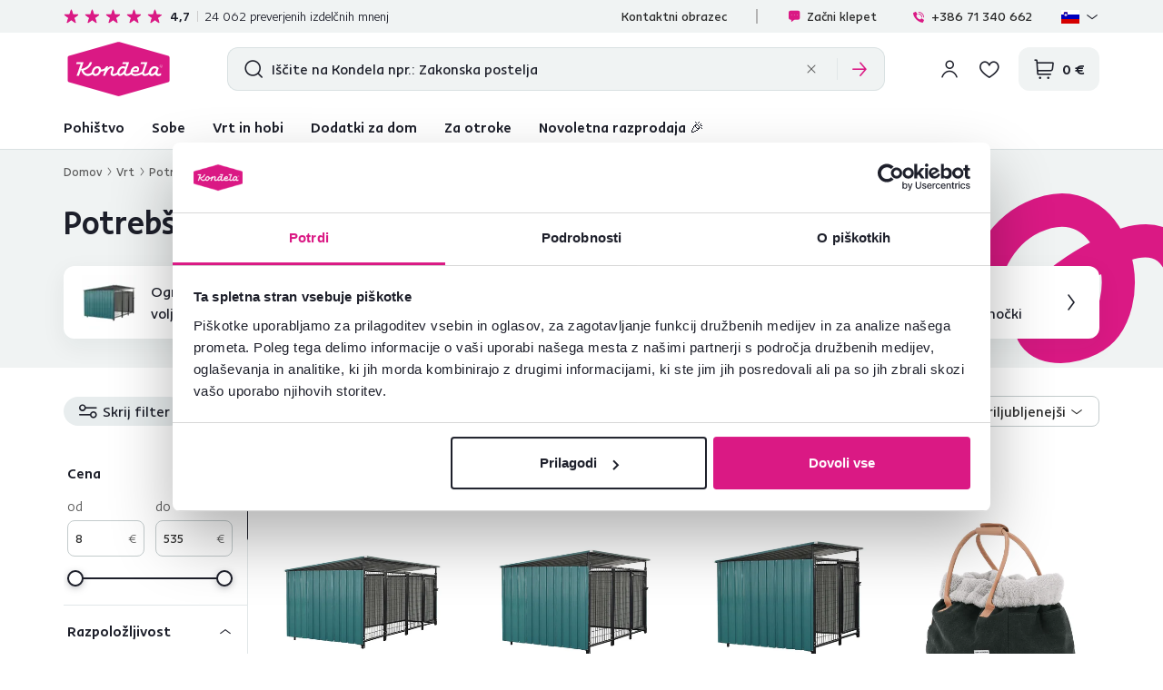

--- FILE ---
content_type: text/css
request_url: https://www.kondela.si/buxus/assets/build/css/style.css?v=9e1371b594551d6c00f700bed21732d0
body_size: 125433
content:
/*!
 * Bootstrap v3.4.1 (https://getbootstrap.com/)
 * Copyright 2011-2019 Twitter, Inc.
 * Licensed under MIT (https://github.com/twbs/bootstrap/blob/master/LICENSE)
 *//*! normalize.css v3.0.3 | MIT License | github.com/necolas/normalize.css *//*! =======================================================
                      VERSION  11.0.2              
========================================================= *//*! =========================================================
 * bootstrap-slider.js
 *
 * Maintainers:
 *		Kyle Kemp
 *			- Twitter: @seiyria
 *			- Github:  seiyria
 *		Rohit Kalkur
 *			- Twitter: @Rovolutionary
 *			- Github:  rovolution
 *
 * =========================================================
 *
 * bootstrap-slider is released under the MIT License
 * Copyright (c) 2019 Kyle Kemp, Rohit Kalkur, and contributors
 * 
 * Permission is hereby granted, free of charge, to any person
 * obtaining a copy of this software and associated documentation
 * files (the "Software"), to deal in the Software without
 * restriction, including without limitation the rights to use,
 * copy, modify, merge, publish, distribute, sublicense, and/or sell
 * copies of the Software, and to permit persons to whom the
 * Software is furnished to do so, subject to the following
 * conditions:
 * 
 * The above copyright notice and this permission notice shall be
 * included in all copies or substantial portions of the Software.
 * 
 * THE SOFTWARE IS PROVIDED "AS IS", WITHOUT WARRANTY OF ANY KIND,
 * EXPRESS OR IMPLIED, INCLUDING BUT NOT LIMITED TO THE WARRANTIES
 * OF MERCHANTABILITY, FITNESS FOR A PARTICULAR PURPOSE AND
 * NONINFRINGEMENT. IN NO EVENT SHALL THE AUTHORS OR COPYRIGHT
 * HOLDERS BE LIABLE FOR ANY CLAIM, DAMAGES OR OTHER LIABILITY,
 * WHETHER IN AN ACTION OF CONTRACT, TORT OR OTHERWISE, ARISING
 * FROM, OUT OF OR IN CONNECTION WITH THE SOFTWARE OR THE USE OR
 * OTHER DEALINGS IN THE SOFTWARE.
 *
 * ========================================================= */.slider{display:inline-block;vertical-align:middle;position:relative}.slider.slider-horizontal{width:210px;height:20px}.slider.slider-horizontal .slider-track{height:10px;width:100%;margin-top:-5px;top:50%;left:0}.slider.slider-horizontal .slider-selection,.slider.slider-horizontal .slider-track-low,.slider.slider-horizontal .slider-track-high{height:100%;top:0;bottom:0}.slider.slider-horizontal .slider-tick,.slider.slider-horizontal .slider-handle{margin-left:-10px}.slider.slider-horizontal .slider-tick.triangle,.slider.slider-horizontal .slider-handle.triangle{position:relative;top:50%;transform:translateY(-50%);border-width:0 10px 10px 10px;width:0;height:0;border-bottom-color:#036fa5;margin-top:0}.slider.slider-horizontal .slider-tick-container{white-space:nowrap;position:absolute;top:0;left:0;width:100%}.slider.slider-horizontal .slider-tick-label-container{white-space:nowrap;margin-top:20px}.slider.slider-horizontal .slider-tick-label-container .slider-tick-label{display:inline-block;text-align:center}.slider.slider-horizontal.slider-rtl .slider-track{left:initial;right:0}.slider.slider-horizontal.slider-rtl .slider-tick,.slider.slider-horizontal.slider-rtl .slider-handle{margin-left:initial;margin-right:-10px}.slider.slider-horizontal.slider-rtl .slider-tick-container{left:initial;right:0}.slider.slider-vertical{height:210px;width:20px}.slider.slider-vertical .slider-track{width:10px;height:100%;left:25%;top:0}.slider.slider-vertical .slider-selection{width:100%;left:0;top:0;bottom:0}.slider.slider-vertical .slider-track-low,.slider.slider-vertical .slider-track-high{width:100%;left:0;right:0}.slider.slider-vertical .slider-tick,.slider.slider-vertical .slider-handle{margin-top:-10px}.slider.slider-vertical .slider-tick.triangle,.slider.slider-vertical .slider-handle.triangle{border-width:10px 0 10px 10px;width:1px;height:1px;border-left-color:#036fa5;margin-left:0}.slider.slider-vertical .slider-tick-label-container{white-space:nowrap}.slider.slider-vertical .slider-tick-label-container .slider-tick-label{padding-left:4px}.slider.slider-vertical.slider-rtl .slider-track{left:initial;right:25%}.slider.slider-vertical.slider-rtl .slider-selection{left:initial;right:0}.slider.slider-vertical.slider-rtl .slider-tick.triangle,.slider.slider-vertical.slider-rtl .slider-handle.triangle{border-width:10px 10px 10px 0}.slider.slider-vertical.slider-rtl .slider-tick-label-container .slider-tick-label{padding-left:initial;padding-right:4px}.slider.slider-disabled .slider-handle{background-color:#cfcfcf;background-image:-moz-linear-gradient(top, #DFDFDF, #BEBEBE);background-image:-webkit-gradient(linear, 0 0, 0 100%, from(#DFDFDF), to(#BEBEBE));background-image:-webkit-linear-gradient(top, #DFDFDF, #BEBEBE);background-image:-o-linear-gradient(top, #DFDFDF, #BEBEBE);background-image:linear-gradient(to bottom, #DFDFDF, #BEBEBE);background-repeat:repeat-x;filter:progid:DXImageTransform.Microsoft.gradient(startColorstr='#DFDFDF', endColorstr='#BEBEBE',GradientType=0)}.slider.slider-disabled .slider-track{background-color:#e7e7e7;background-image:-moz-linear-gradient(top, #E5E5E5, #E9E9E9);background-image:-webkit-gradient(linear, 0 0, 0 100%, from(#E5E5E5), to(#E9E9E9));background-image:-webkit-linear-gradient(top, #E5E5E5, #E9E9E9);background-image:-o-linear-gradient(top, #E5E5E5, #E9E9E9);background-image:linear-gradient(to bottom, #E5E5E5, #E9E9E9);background-repeat:repeat-x;filter:progid:DXImageTransform.Microsoft.gradient(startColorstr='#E5E5E5', endColorstr='#E9E9E9',GradientType=0);cursor:not-allowed}.slider input{display:none}.slider .tooltip-inner{white-space:nowrap;max-width:none}.slider .bs-tooltip-top .tooltip-inner,.slider .bs-tooltip-bottom .tooltip-inner{position:relative;left:-50%}.slider.bs-tooltip-left .tooltip-inner,.slider.bs-tooltip-right .tooltip-inner{position:relative;top:-100%}.slider .tooltip{pointer-events:none}.slider .tooltip.bs-tooltip-top .arrow,.slider .tooltip.bs-tooltip-bottom .arrow{left:-.4rem}.slider .tooltip.bs-tooltip-top{margin-top:-44px}.slider .tooltip.bs-tooltip-bottom{margin-top:2px}.slider .tooltip.bs-tooltip-left,.slider .tooltip.bs-tooltip-right{margin-top:-14px}.slider .tooltip.bs-tooltip-left .arrow,.slider .tooltip.bs-tooltip-right .arrow{top:8px}.slider .hide{display:none}.slider-track{background-color:#f7f7f7;background-image:-moz-linear-gradient(top, #F5F5F5, #F9F9F9);background-image:-webkit-gradient(linear, 0 0, 0 100%, from(#F5F5F5), to(#F9F9F9));background-image:-webkit-linear-gradient(top, #F5F5F5, #F9F9F9);background-image:-o-linear-gradient(top, #F5F5F5, #F9F9F9);background-image:linear-gradient(to bottom, #F5F5F5, #F9F9F9);background-repeat:repeat-x;filter:progid:DXImageTransform.Microsoft.gradient(startColorstr='#F5F5F5', endColorstr='#F9F9F9',GradientType=0);-webkit-box-shadow:inset 0 1px 2px rgba(0, 0, 0, 0.1);-moz-box-shadow:inset 0 1px 2px rgba(0, 0, 0, 0.1);box-shadow:inset 0 1px 2px rgba(0, 0, 0, 0.1);-webkit-border-radius:4px;-moz-border-radius:4px;border-radius:4px;position:absolute;cursor:pointer}.slider-selection{background-color:#f7f7f7;background-image:-moz-linear-gradient(top, #F9F9F9, #F5F5F5);background-image:-webkit-gradient(linear, 0 0, 0 100%, from(#F9F9F9), to(#F5F5F5));background-image:-webkit-linear-gradient(top, #F9F9F9, #F5F5F5);background-image:-o-linear-gradient(top, #F9F9F9, #F5F5F5);background-image:linear-gradient(to bottom, #F9F9F9, #F5F5F5);background-repeat:repeat-x;filter:progid:DXImageTransform.Microsoft.gradient(startColorstr='#F9F9F9', endColorstr='#F5F5F5',GradientType=0);-webkit-box-shadow:inset 0 -1px 0 rgba(0, 0, 0, 0.15);-moz-box-shadow:inset 0 -1px 0 rgba(0, 0, 0, 0.15);box-shadow:inset 0 -1px 0 rgba(0, 0, 0, 0.15);-webkit-box-sizing:border-box;-moz-box-sizing:border-box;box-sizing:border-box;-webkit-border-radius:4px;-moz-border-radius:4px;border-radius:4px;position:absolute}.slider-selection.tick-slider-selection{background-color:#46c1fe;background-image:-moz-linear-gradient(top, #52c5ff, #3abcfd);background-image:-webkit-gradient(linear, 0 0, 0 100%, from(#52c5ff), to(#3abcfd));background-image:-webkit-linear-gradient(top, #52c5ff, #3abcfd);background-image:-o-linear-gradient(top, #52c5ff, #3abcfd);background-image:linear-gradient(to bottom, #52c5ff, #3abcfd);background-repeat:repeat-x;filter:progid:DXImageTransform.Microsoft.gradient(startColorstr='#52c5ff', endColorstr='#3abcfd',GradientType=0)}.slider-track-low,.slider-track-high{-webkit-box-sizing:border-box;-moz-box-sizing:border-box;box-sizing:border-box;-webkit-border-radius:4px;-moz-border-radius:4px;border-radius:4px;position:absolute;background:transparent}.slider-handle{background-color:#0478b2;background-image:-moz-linear-gradient(top, #0480BE, #036fa5);background-image:-webkit-gradient(linear, 0 0, 0 100%, from(#0480BE), to(#036fa5));background-image:-webkit-linear-gradient(top, #0480BE, #036fa5);background-image:-o-linear-gradient(top, #0480BE, #036fa5);background-image:linear-gradient(to bottom, #0480BE, #036fa5);background-repeat:repeat-x;filter:progid:DXImageTransform.Microsoft.gradient(startColorstr='#0480BE', endColorstr='#036fa5',GradientType=0);-webkit-box-shadow:inset 0 1px 0 rgba(255, 255, 255, 0.2),0 1px 2px rgba(0, 0, 0, 0.05);-moz-box-shadow:inset 0 1px 0 rgba(255, 255, 255, 0.2),0 1px 2px rgba(0, 0, 0, 0.05);box-shadow:inset 0 1px 0 rgba(255, 255, 255, 0.2),0 1px 2px rgba(0, 0, 0, 0.05);position:absolute;top:0;width:20px;height:20px;background-color:#0480BE;border:0px solid transparent}.slider-handle:hover{cursor:pointer}.slider-handle.round{-webkit-border-radius:20px;-moz-border-radius:20px;border-radius:20px}.slider-handle.triangle{background:transparent none}.slider-handle.custom{background:transparent none}.slider-handle.custom::before{line-height:20px;font-size:20px;content:'\2605';color:#726204}.slider-tick{background-color:#f7f7f7;background-image:-moz-linear-gradient(top, #F5F5F5, #F9F9F9);background-image:-webkit-gradient(linear, 0 0, 0 100%, from(#F5F5F5), to(#F9F9F9));background-image:-webkit-linear-gradient(top, #F5F5F5, #F9F9F9);background-image:-o-linear-gradient(top, #F5F5F5, #F9F9F9);background-image:linear-gradient(to bottom, #F5F5F5, #F9F9F9);background-repeat:repeat-x;filter:progid:DXImageTransform.Microsoft.gradient(startColorstr='#F5F5F5', endColorstr='#F9F9F9',GradientType=0);-webkit-box-shadow:inset 0 -1px 0 rgba(0, 0, 0, 0.15);-moz-box-shadow:inset 0 -1px 0 rgba(0, 0, 0, 0.15);box-shadow:inset 0 -1px 0 rgba(0, 0, 0, 0.15);-webkit-box-sizing:border-box;-moz-box-sizing:border-box;box-sizing:border-box;position:absolute;cursor:pointer;width:20px;height:20px;filter:none;opacity:0.8;border:0px solid transparent}.slider-tick.round{border-radius:50%}.slider-tick.triangle{background:transparent none}.slider-tick.custom{background:transparent none}.slider-tick.custom::before{line-height:20px;font-size:20px;content:'\2605';color:#726204}.slider-tick.in-selection{background-color:#46c1fe;background-image:-moz-linear-gradient(top, #52c5ff, #3abcfd);background-image:-webkit-gradient(linear, 0 0, 0 100%, from(#52c5ff), to(#3abcfd));background-image:-webkit-linear-gradient(top, #52c5ff, #3abcfd);background-image:-o-linear-gradient(top, #52c5ff, #3abcfd);background-image:linear-gradient(to bottom, #52c5ff, #3abcfd);background-repeat:repeat-x;filter:progid:DXImageTransform.Microsoft.gradient(startColorstr='#52c5ff', endColorstr='#3abcfd',GradientType=0);opacity:1}/*# sourceMappingURL=../components/bootstrap-slider/dist/css/bootstrap-slider.css.map *//*
== malihu jquery custom scrollbar plugin ==
Plugin URI: http://manos.malihu.gr/jquery-custom-content-scroller
*//*
CONTENTS: 
	1. BASIC STYLE - Plugin's basic/essential CSS properties (normally, should not be edited). 
	2. VERTICAL SCROLLBAR - Positioning and dimensions of vertical scrollbar. 
	3. HORIZONTAL SCROLLBAR - Positioning and dimensions of horizontal scrollbar.
	4. VERTICAL AND HORIZONTAL SCROLLBARS - Positioning and dimensions of 2-axis scrollbars. 
	5. TRANSITIONS - CSS3 transitions for hover events, auto-expanded and auto-hidden scrollbars. 
	6. SCROLLBAR COLORS, OPACITY AND BACKGROUNDS 
		6.1 THEMES - Scrollbar colors, opacity, dimensions, backgrounds etc. via ready-to-use themes.
*//* 
------------------------------------------------------------------------------------------------------------------------
1. BASIC STYLE  
------------------------------------------------------------------------------------------------------------------------
*/.mCustomScrollbar{-ms-touch-action:pinch-zoom;touch-action:pinch-zoom/* direct pointer events to js */}.mCustomScrollbar.mCS_no_scrollbar,.mCustomScrollbar.mCS_touch_action{-ms-touch-action:auto;touch-action:auto}.mCustomScrollBox{/* contains plugin's markup */position:relative;overflow:hidden;height:100%;max-width:100%;outline:none;direction:ltr}.mCSB_container{/* contains the original content */overflow:hidden;width:auto;height:auto}/* 
------------------------------------------------------------------------------------------------------------------------
2. VERTICAL SCROLLBAR 
y-axis
------------------------------------------------------------------------------------------------------------------------
*/.mCSB_inside > .mCSB_container{margin-right:30px}.mCSB_container.mCS_no_scrollbar_y.mCS_y_hidden{margin-right:0}/* non-visible scrollbar */.mCS-dir-rtl > .mCSB_inside > .mCSB_container{/* RTL direction/left-side scrollbar */margin-right:0;margin-left:30px}.mCS-dir-rtl > .mCSB_inside > .mCSB_container.mCS_no_scrollbar_y.mCS_y_hidden{margin-left:0}/* RTL direction/left-side scrollbar */.mCSB_scrollTools{/* contains scrollbar markup (draggable element, dragger rail, buttons etc.) */position:absolute;width:16px;height:auto;left:auto;top:0;right:0;bottom:0}.mCSB_outside + .mCSB_scrollTools{right:-26px}/* scrollbar position: outside */.mCS-dir-rtl > .mCSB_inside > .mCSB_scrollTools,.mCS-dir-rtl > .mCSB_outside + .mCSB_scrollTools{/* RTL direction/left-side scrollbar */right:auto;left:0}.mCS-dir-rtl > .mCSB_outside + .mCSB_scrollTools{left:-26px}/* RTL direction/left-side scrollbar (scrollbar position: outside) */.mCSB_scrollTools .mCSB_draggerContainer{/* contains the draggable element and dragger rail markup */position:absolute;top:0;left:0;bottom:0;right:0;height:auto}.mCSB_scrollTools a + .mCSB_draggerContainer{margin:20px 0}.mCSB_scrollTools .mCSB_draggerRail{width:2px;height:100%;margin:0 auto;-webkit-border-radius:16px;-moz-border-radius:16px;border-radius:16px}.mCSB_scrollTools .mCSB_dragger{/* the draggable element */cursor:pointer;width:100%;height:30px;/* minimum dragger height */z-index:1}.mCSB_scrollTools .mCSB_dragger .mCSB_dragger_bar{/* the dragger element */position:relative;width:4px;height:100%;margin:0 auto;-webkit-border-radius:16px;-moz-border-radius:16px;border-radius:16px;text-align:center}.mCSB_scrollTools_vertical.mCSB_scrollTools_onDrag_expand .mCSB_dragger.mCSB_dragger_onDrag_expanded .mCSB_dragger_bar,.mCSB_scrollTools_vertical.mCSB_scrollTools_onDrag_expand .mCSB_draggerContainer:hover .mCSB_dragger .mCSB_dragger_bar{width:12px/* auto-expanded scrollbar */}.mCSB_scrollTools_vertical.mCSB_scrollTools_onDrag_expand .mCSB_dragger.mCSB_dragger_onDrag_expanded + .mCSB_draggerRail,.mCSB_scrollTools_vertical.mCSB_scrollTools_onDrag_expand .mCSB_draggerContainer:hover .mCSB_draggerRail{width:8px/* auto-expanded scrollbar */}.mCSB_scrollTools .mCSB_buttonUp,.mCSB_scrollTools .mCSB_buttonDown{display:block;position:absolute;height:20px;width:100%;overflow:hidden;margin:0 auto;cursor:pointer}.mCSB_scrollTools .mCSB_buttonDown{bottom:0}/* 
------------------------------------------------------------------------------------------------------------------------
3. HORIZONTAL SCROLLBAR 
x-axis
------------------------------------------------------------------------------------------------------------------------
*/.mCSB_horizontal.mCSB_inside > .mCSB_container{margin-right:0;margin-bottom:30px}.mCSB_horizontal.mCSB_outside > .mCSB_container{min-height:100%}.mCSB_horizontal > .mCSB_container.mCS_no_scrollbar_x.mCS_x_hidden{margin-bottom:0}/* non-visible scrollbar */.mCSB_scrollTools.mCSB_scrollTools_horizontal{width:auto;height:16px;top:auto;right:0;bottom:0;left:0}.mCustomScrollBox + .mCSB_scrollTools.mCSB_scrollTools_horizontal,.mCustomScrollBox + .mCSB_scrollTools + .mCSB_scrollTools.mCSB_scrollTools_horizontal{bottom:-26px}/* scrollbar position: outside */.mCSB_scrollTools.mCSB_scrollTools_horizontal a + .mCSB_draggerContainer{margin:0 20px}.mCSB_scrollTools.mCSB_scrollTools_horizontal .mCSB_draggerRail{width:100%;height:2px;margin:7px 0}.mCSB_scrollTools.mCSB_scrollTools_horizontal .mCSB_dragger{width:30px;/* minimum dragger width */height:100%;left:0}.mCSB_scrollTools.mCSB_scrollTools_horizontal .mCSB_dragger .mCSB_dragger_bar{width:100%;height:4px;margin:6px auto}.mCSB_scrollTools_horizontal.mCSB_scrollTools_onDrag_expand .mCSB_dragger.mCSB_dragger_onDrag_expanded .mCSB_dragger_bar,.mCSB_scrollTools_horizontal.mCSB_scrollTools_onDrag_expand .mCSB_draggerContainer:hover .mCSB_dragger .mCSB_dragger_bar{height:12px;/* auto-expanded scrollbar */margin:2px auto}.mCSB_scrollTools_horizontal.mCSB_scrollTools_onDrag_expand .mCSB_dragger.mCSB_dragger_onDrag_expanded + .mCSB_draggerRail,.mCSB_scrollTools_horizontal.mCSB_scrollTools_onDrag_expand .mCSB_draggerContainer:hover .mCSB_draggerRail{height:8px;/* auto-expanded scrollbar */margin:4px 0}.mCSB_scrollTools.mCSB_scrollTools_horizontal .mCSB_buttonLeft,.mCSB_scrollTools.mCSB_scrollTools_horizontal .mCSB_buttonRight{display:block;position:absolute;width:20px;height:100%;overflow:hidden;margin:0 auto;cursor:pointer}.mCSB_scrollTools.mCSB_scrollTools_horizontal .mCSB_buttonLeft{left:0}.mCSB_scrollTools.mCSB_scrollTools_horizontal .mCSB_buttonRight{right:0}/* 
------------------------------------------------------------------------------------------------------------------------
4. VERTICAL AND HORIZONTAL SCROLLBARS 
yx-axis 
------------------------------------------------------------------------------------------------------------------------
*/.mCSB_container_wrapper{position:absolute;height:auto;width:auto;overflow:hidden;top:0;left:0;right:0;bottom:0;margin-right:30px;margin-bottom:30px}.mCSB_container_wrapper > .mCSB_container{padding-right:30px;padding-bottom:30px;-webkit-box-sizing:border-box;-moz-box-sizing:border-box;box-sizing:border-box}.mCSB_vertical_horizontal > .mCSB_scrollTools.mCSB_scrollTools_vertical{bottom:20px}.mCSB_vertical_horizontal > .mCSB_scrollTools.mCSB_scrollTools_horizontal{right:20px}/* non-visible horizontal scrollbar */.mCSB_container_wrapper.mCS_no_scrollbar_x.mCS_x_hidden + .mCSB_scrollTools.mCSB_scrollTools_vertical{bottom:0}/* non-visible vertical scrollbar/RTL direction/left-side scrollbar */.mCSB_container_wrapper.mCS_no_scrollbar_y.mCS_y_hidden + .mCSB_scrollTools ~ .mCSB_scrollTools.mCSB_scrollTools_horizontal,.mCS-dir-rtl > .mCustomScrollBox.mCSB_vertical_horizontal.mCSB_inside > .mCSB_scrollTools.mCSB_scrollTools_horizontal{right:0}/* RTL direction/left-side scrollbar */.mCS-dir-rtl > .mCustomScrollBox.mCSB_vertical_horizontal.mCSB_inside > .mCSB_scrollTools.mCSB_scrollTools_horizontal{left:20px}/* non-visible scrollbar/RTL direction/left-side scrollbar */.mCS-dir-rtl > .mCustomScrollBox.mCSB_vertical_horizontal.mCSB_inside > .mCSB_container_wrapper.mCS_no_scrollbar_y.mCS_y_hidden + .mCSB_scrollTools ~ .mCSB_scrollTools.mCSB_scrollTools_horizontal{left:0}.mCS-dir-rtl > .mCSB_inside > .mCSB_container_wrapper{/* RTL direction/left-side scrollbar */margin-right:0;margin-left:30px}.mCSB_container_wrapper.mCS_no_scrollbar_y.mCS_y_hidden > .mCSB_container{padding-right:0}.mCSB_container_wrapper.mCS_no_scrollbar_x.mCS_x_hidden > .mCSB_container{padding-bottom:0}.mCustomScrollBox.mCSB_vertical_horizontal.mCSB_inside > .mCSB_container_wrapper.mCS_no_scrollbar_y.mCS_y_hidden{margin-right:0;/* non-visible scrollbar */margin-left:0}/* non-visible horizontal scrollbar */.mCustomScrollBox.mCSB_vertical_horizontal.mCSB_inside > .mCSB_container_wrapper.mCS_no_scrollbar_x.mCS_x_hidden{margin-bottom:0}/* 
------------------------------------------------------------------------------------------------------------------------
5. TRANSITIONS  
------------------------------------------------------------------------------------------------------------------------
*/.mCSB_scrollTools,.mCSB_scrollTools .mCSB_dragger .mCSB_dragger_bar,.mCSB_scrollTools .mCSB_buttonUp,.mCSB_scrollTools .mCSB_buttonDown,.mCSB_scrollTools .mCSB_buttonLeft,.mCSB_scrollTools .mCSB_buttonRight{-webkit-transition:opacity .2s ease-in-out,background-color .2s ease-in-out;-moz-transition:opacity .2s ease-in-out,background-color .2s ease-in-out;-o-transition:opacity .2s ease-in-out,background-color .2s ease-in-out;transition:opacity .2s ease-in-out,background-color .2s ease-in-out}/* auto-expanded scrollbar */.mCSB_scrollTools_vertical.mCSB_scrollTools_onDrag_expand .mCSB_dragger_bar,.mCSB_scrollTools_vertical.mCSB_scrollTools_onDrag_expand .mCSB_draggerRail,.mCSB_scrollTools_horizontal.mCSB_scrollTools_onDrag_expand .mCSB_dragger_bar,.mCSB_scrollTools_horizontal.mCSB_scrollTools_onDrag_expand .mCSB_draggerRail{-webkit-transition:width .2s ease-out .2s,height .2s ease-out .2s,margin-left .2s ease-out .2s,margin-right .2s ease-out .2s,margin-top .2s ease-out .2s,margin-bottom .2s ease-out .2s,opacity .2s ease-in-out,background-color .2s ease-in-out;-moz-transition:width .2s ease-out .2s,height .2s ease-out .2s,margin-left .2s ease-out .2s,margin-right .2s ease-out .2s,margin-top .2s ease-out .2s,margin-bottom .2s ease-out .2s,opacity .2s ease-in-out,background-color .2s ease-in-out;-o-transition:width .2s ease-out .2s,height .2s ease-out .2s,margin-left .2s ease-out .2s,margin-right .2s ease-out .2s,margin-top .2s ease-out .2s,margin-bottom .2s ease-out .2s,opacity .2s ease-in-out,background-color .2s ease-in-out;transition:width .2s ease-out .2s,height .2s ease-out .2s,margin-left .2s ease-out .2s,margin-right .2s ease-out .2s,margin-top .2s ease-out .2s,margin-bottom .2s ease-out .2s,opacity .2s ease-in-out,background-color .2s ease-in-out}/* 
------------------------------------------------------------------------------------------------------------------------
6. SCROLLBAR COLORS, OPACITY AND BACKGROUNDS  
------------------------------------------------------------------------------------------------------------------------
*//* 
	----------------------------------------
	6.1 THEMES 
	----------------------------------------
	*//* default theme ("light") */.mCSB_scrollTools{opacity:0.75;filter:"alpha(opacity=75)";-ms-filter:"alpha(opacity=75)"}.mCS-autoHide > .mCustomScrollBox > .mCSB_scrollTools,.mCS-autoHide > .mCustomScrollBox ~ .mCSB_scrollTools{opacity:0;filter:"alpha(opacity=0)";-ms-filter:"alpha(opacity=0)"}.mCustomScrollbar > .mCustomScrollBox > .mCSB_scrollTools.mCSB_scrollTools_onDrag,.mCustomScrollbar > .mCustomScrollBox ~ .mCSB_scrollTools.mCSB_scrollTools_onDrag,.mCustomScrollBox:hover > .mCSB_scrollTools,.mCustomScrollBox:hover ~ .mCSB_scrollTools,.mCS-autoHide:hover > .mCustomScrollBox > .mCSB_scrollTools,.mCS-autoHide:hover > .mCustomScrollBox ~ .mCSB_scrollTools{opacity:1;filter:"alpha(opacity=100)";-ms-filter:"alpha(opacity=100)"}.mCSB_scrollTools .mCSB_draggerRail{background-color:#000;background-color:rgba(0,0,0,0.4);filter:"alpha(opacity=40)";-ms-filter:"alpha(opacity=40)"}.mCSB_scrollTools .mCSB_dragger .mCSB_dragger_bar{background-color:#fff;background-color:rgba(255,255,255,0.75);filter:"alpha(opacity=75)";-ms-filter:"alpha(opacity=75)"}.mCSB_scrollTools .mCSB_dragger:hover .mCSB_dragger_bar{background-color:#fff;background-color:rgba(255,255,255,0.85);filter:"alpha(opacity=85)";-ms-filter:"alpha(opacity=85)"}.mCSB_scrollTools .mCSB_dragger:active .mCSB_dragger_bar,.mCSB_scrollTools .mCSB_dragger.mCSB_dragger_onDrag .mCSB_dragger_bar{background-color:#fff;background-color:rgba(255,255,255,0.9);filter:"alpha(opacity=90)";-ms-filter:"alpha(opacity=90)"}.mCSB_scrollTools .mCSB_buttonUp,.mCSB_scrollTools .mCSB_buttonDown,.mCSB_scrollTools .mCSB_buttonLeft,.mCSB_scrollTools .mCSB_buttonRight{background-image:url(../components/malihu-custom-scrollbar-plugin/mCSB_buttons.png);/* css sprites */background-repeat:no-repeat;opacity:0.4;filter:"alpha(opacity=40)";-ms-filter:"alpha(opacity=40)"}.mCSB_scrollTools .mCSB_buttonUp{background-position:0 0/* 
		sprites locations 
		light: 0 0, -16px 0, -32px 0, -48px 0, 0 -72px, -16px -72px, -32px -72px
		dark: -80px 0, -96px 0, -112px 0, -128px 0, -80px -72px, -96px -72px, -112px -72px
		*/}.mCSB_scrollTools .mCSB_buttonDown{background-position:0 -20px/* 
		sprites locations
		light: 0 -20px, -16px -20px, -32px -20px, -48px -20px, 0 -92px, -16px -92px, -32px -92px
		dark: -80px -20px, -96px -20px, -112px -20px, -128px -20px, -80px -92px, -96px -92px, -112 -92px
		*/}.mCSB_scrollTools .mCSB_buttonLeft{background-position:0 -40px/* 
		sprites locations 
		light: 0 -40px, -20px -40px, -40px -40px, -60px -40px, 0 -112px, -20px -112px, -40px -112px
		dark: -80px -40px, -100px -40px, -120px -40px, -140px -40px, -80px -112px, -100px -112px, -120px -112px
		*/}.mCSB_scrollTools .mCSB_buttonRight{background-position:0 -56px/* 
		sprites locations 
		light: 0 -56px, -20px -56px, -40px -56px, -60px -56px, 0 -128px, -20px -128px, -40px -128px
		dark: -80px -56px, -100px -56px, -120px -56px, -140px -56px, -80px -128px, -100px -128px, -120px -128px
		*/}.mCSB_scrollTools .mCSB_buttonUp:hover,.mCSB_scrollTools .mCSB_buttonDown:hover,.mCSB_scrollTools .mCSB_buttonLeft:hover,.mCSB_scrollTools .mCSB_buttonRight:hover{opacity:0.75;filter:"alpha(opacity=75)";-ms-filter:"alpha(opacity=75)"}.mCSB_scrollTools .mCSB_buttonUp:active,.mCSB_scrollTools .mCSB_buttonDown:active,.mCSB_scrollTools .mCSB_buttonLeft:active,.mCSB_scrollTools .mCSB_buttonRight:active{opacity:0.9;filter:"alpha(opacity=90)";-ms-filter:"alpha(opacity=90)"}/* theme: "dark" */.mCS-dark.mCSB_scrollTools .mCSB_draggerRail{background-color:#000;background-color:rgba(0,0,0,0.15)}.mCS-dark.mCSB_scrollTools .mCSB_dragger .mCSB_dragger_bar{background-color:#000;background-color:rgba(0,0,0,0.75)}.mCS-dark.mCSB_scrollTools .mCSB_dragger:hover .mCSB_dragger_bar{background-color:rgba(0,0,0,0.85)}.mCS-dark.mCSB_scrollTools .mCSB_dragger:active .mCSB_dragger_bar,.mCS-dark.mCSB_scrollTools .mCSB_dragger.mCSB_dragger_onDrag .mCSB_dragger_bar{background-color:rgba(0,0,0,0.9)}.mCS-dark.mCSB_scrollTools .mCSB_buttonUp{background-position:-80px 0}.mCS-dark.mCSB_scrollTools .mCSB_buttonDown{background-position:-80px -20px}.mCS-dark.mCSB_scrollTools .mCSB_buttonLeft{background-position:-80px -40px}.mCS-dark.mCSB_scrollTools .mCSB_buttonRight{background-position:-80px -56px}/* ---------------------------------------- *//* theme: "light-2", "dark-2" */.mCS-light-2.mCSB_scrollTools .mCSB_draggerRail,.mCS-dark-2.mCSB_scrollTools .mCSB_draggerRail{width:4px;background-color:#fff;background-color:rgba(255,255,255,0.1);-webkit-border-radius:1px;-moz-border-radius:1px;border-radius:1px}.mCS-light-2.mCSB_scrollTools .mCSB_dragger .mCSB_dragger_bar,.mCS-dark-2.mCSB_scrollTools .mCSB_dragger .mCSB_dragger_bar{width:4px;background-color:#fff;background-color:rgba(255,255,255,0.75);-webkit-border-radius:1px;-moz-border-radius:1px;border-radius:1px}.mCS-light-2.mCSB_scrollTools_horizontal .mCSB_draggerRail,.mCS-dark-2.mCSB_scrollTools_horizontal .mCSB_draggerRail,.mCS-light-2.mCSB_scrollTools_horizontal .mCSB_dragger .mCSB_dragger_bar,.mCS-dark-2.mCSB_scrollTools_horizontal .mCSB_dragger .mCSB_dragger_bar{width:100%;height:4px;margin:6px auto}.mCS-light-2.mCSB_scrollTools .mCSB_dragger:hover .mCSB_dragger_bar{background-color:#fff;background-color:rgba(255,255,255,0.85)}.mCS-light-2.mCSB_scrollTools .mCSB_dragger:active .mCSB_dragger_bar,.mCS-light-2.mCSB_scrollTools .mCSB_dragger.mCSB_dragger_onDrag .mCSB_dragger_bar{background-color:#fff;background-color:rgba(255,255,255,0.9)}.mCS-light-2.mCSB_scrollTools .mCSB_buttonUp{background-position:-32px 0}.mCS-light-2.mCSB_scrollTools .mCSB_buttonDown{background-position:-32px -20px}.mCS-light-2.mCSB_scrollTools .mCSB_buttonLeft{background-position:-40px -40px}.mCS-light-2.mCSB_scrollTools .mCSB_buttonRight{background-position:-40px -56px}/* theme: "dark-2" */.mCS-dark-2.mCSB_scrollTools .mCSB_draggerRail{background-color:#000;background-color:rgba(0,0,0,0.1);-webkit-border-radius:1px;-moz-border-radius:1px;border-radius:1px}.mCS-dark-2.mCSB_scrollTools .mCSB_dragger .mCSB_dragger_bar{background-color:#000;background-color:rgba(0,0,0,0.75);-webkit-border-radius:1px;-moz-border-radius:1px;border-radius:1px}.mCS-dark-2.mCSB_scrollTools .mCSB_dragger:hover .mCSB_dragger_bar{background-color:#000;background-color:rgba(0,0,0,0.85)}.mCS-dark-2.mCSB_scrollTools .mCSB_dragger:active .mCSB_dragger_bar,.mCS-dark-2.mCSB_scrollTools .mCSB_dragger.mCSB_dragger_onDrag .mCSB_dragger_bar{background-color:#000;background-color:rgba(0,0,0,0.9)}.mCS-dark-2.mCSB_scrollTools .mCSB_buttonUp{background-position:-112px 0}.mCS-dark-2.mCSB_scrollTools .mCSB_buttonDown{background-position:-112px -20px}.mCS-dark-2.mCSB_scrollTools .mCSB_buttonLeft{background-position:-120px -40px}.mCS-dark-2.mCSB_scrollTools .mCSB_buttonRight{background-position:-120px -56px}/* ---------------------------------------- *//* theme: "light-thick", "dark-thick" */.mCS-light-thick.mCSB_scrollTools .mCSB_draggerRail,.mCS-dark-thick.mCSB_scrollTools .mCSB_draggerRail{width:4px;background-color:#fff;background-color:rgba(255,255,255,0.1);-webkit-border-radius:2px;-moz-border-radius:2px;border-radius:2px}.mCS-light-thick.mCSB_scrollTools .mCSB_dragger .mCSB_dragger_bar,.mCS-dark-thick.mCSB_scrollTools .mCSB_dragger .mCSB_dragger_bar{width:6px;background-color:#fff;background-color:rgba(255,255,255,0.75);-webkit-border-radius:2px;-moz-border-radius:2px;border-radius:2px}.mCS-light-thick.mCSB_scrollTools_horizontal .mCSB_draggerRail,.mCS-dark-thick.mCSB_scrollTools_horizontal .mCSB_draggerRail{width:100%;height:4px;margin:6px 0}.mCS-light-thick.mCSB_scrollTools_horizontal .mCSB_dragger .mCSB_dragger_bar,.mCS-dark-thick.mCSB_scrollTools_horizontal .mCSB_dragger .mCSB_dragger_bar{width:100%;height:6px;margin:5px auto}.mCS-light-thick.mCSB_scrollTools .mCSB_dragger:hover .mCSB_dragger_bar{background-color:#fff;background-color:rgba(255,255,255,0.85)}.mCS-light-thick.mCSB_scrollTools .mCSB_dragger:active .mCSB_dragger_bar,.mCS-light-thick.mCSB_scrollTools .mCSB_dragger.mCSB_dragger_onDrag .mCSB_dragger_bar{background-color:#fff;background-color:rgba(255,255,255,0.9)}.mCS-light-thick.mCSB_scrollTools .mCSB_buttonUp{background-position:-16px 0}.mCS-light-thick.mCSB_scrollTools .mCSB_buttonDown{background-position:-16px -20px}.mCS-light-thick.mCSB_scrollTools .mCSB_buttonLeft{background-position:-20px -40px}.mCS-light-thick.mCSB_scrollTools .mCSB_buttonRight{background-position:-20px -56px}/* theme: "dark-thick" */.mCS-dark-thick.mCSB_scrollTools .mCSB_draggerRail{background-color:#000;background-color:rgba(0,0,0,0.1);-webkit-border-radius:2px;-moz-border-radius:2px;border-radius:2px}.mCS-dark-thick.mCSB_scrollTools .mCSB_dragger .mCSB_dragger_bar{background-color:#000;background-color:rgba(0,0,0,0.75);-webkit-border-radius:2px;-moz-border-radius:2px;border-radius:2px}.mCS-dark-thick.mCSB_scrollTools .mCSB_dragger:hover .mCSB_dragger_bar{background-color:#000;background-color:rgba(0,0,0,0.85)}.mCS-dark-thick.mCSB_scrollTools .mCSB_dragger:active .mCSB_dragger_bar,.mCS-dark-thick.mCSB_scrollTools .mCSB_dragger.mCSB_dragger_onDrag .mCSB_dragger_bar{background-color:#000;background-color:rgba(0,0,0,0.9)}.mCS-dark-thick.mCSB_scrollTools .mCSB_buttonUp{background-position:-96px 0}.mCS-dark-thick.mCSB_scrollTools .mCSB_buttonDown{background-position:-96px -20px}.mCS-dark-thick.mCSB_scrollTools .mCSB_buttonLeft{background-position:-100px -40px}.mCS-dark-thick.mCSB_scrollTools .mCSB_buttonRight{background-position:-100px -56px}/* ---------------------------------------- *//* theme: "light-thin", "dark-thin" */.mCS-light-thin.mCSB_scrollTools .mCSB_draggerRail{background-color:#fff;background-color:rgba(255,255,255,0.1)}.mCS-light-thin.mCSB_scrollTools .mCSB_dragger .mCSB_dragger_bar,.mCS-dark-thin.mCSB_scrollTools .mCSB_dragger .mCSB_dragger_bar{width:2px}.mCS-light-thin.mCSB_scrollTools_horizontal .mCSB_draggerRail,.mCS-dark-thin.mCSB_scrollTools_horizontal .mCSB_draggerRail{width:100%}.mCS-light-thin.mCSB_scrollTools_horizontal .mCSB_dragger .mCSB_dragger_bar,.mCS-dark-thin.mCSB_scrollTools_horizontal .mCSB_dragger .mCSB_dragger_bar{width:100%;height:2px;margin:7px auto}/* theme "dark-thin" */.mCS-dark-thin.mCSB_scrollTools .mCSB_draggerRail{background-color:#000;background-color:rgba(0,0,0,0.15)}.mCS-dark-thin.mCSB_scrollTools .mCSB_dragger .mCSB_dragger_bar{background-color:#000;background-color:rgba(0,0,0,0.75)}.mCS-dark-thin.mCSB_scrollTools .mCSB_dragger:hover .mCSB_dragger_bar{background-color:#000;background-color:rgba(0,0,0,0.85)}.mCS-dark-thin.mCSB_scrollTools .mCSB_dragger:active .mCSB_dragger_bar,.mCS-dark-thin.mCSB_scrollTools .mCSB_dragger.mCSB_dragger_onDrag .mCSB_dragger_bar{background-color:#000;background-color:rgba(0,0,0,0.9)}.mCS-dark-thin.mCSB_scrollTools .mCSB_buttonUp{background-position:-80px 0}.mCS-dark-thin.mCSB_scrollTools .mCSB_buttonDown{background-position:-80px -20px}.mCS-dark-thin.mCSB_scrollTools .mCSB_buttonLeft{background-position:-80px -40px}.mCS-dark-thin.mCSB_scrollTools .mCSB_buttonRight{background-position:-80px -56px}/* ---------------------------------------- *//* theme "rounded", "rounded-dark", "rounded-dots", "rounded-dots-dark" */.mCS-rounded.mCSB_scrollTools .mCSB_draggerRail{background-color:#fff;background-color:rgba(255,255,255,0.15)}.mCS-rounded.mCSB_scrollTools .mCSB_dragger,.mCS-rounded-dark.mCSB_scrollTools .mCSB_dragger,.mCS-rounded-dots.mCSB_scrollTools .mCSB_dragger,.mCS-rounded-dots-dark.mCSB_scrollTools .mCSB_dragger{height:14px}.mCS-rounded.mCSB_scrollTools .mCSB_dragger .mCSB_dragger_bar,.mCS-rounded-dark.mCSB_scrollTools .mCSB_dragger .mCSB_dragger_bar,.mCS-rounded-dots.mCSB_scrollTools .mCSB_dragger .mCSB_dragger_bar,.mCS-rounded-dots-dark.mCSB_scrollTools .mCSB_dragger .mCSB_dragger_bar{width:14px;margin:0 1px}.mCS-rounded.mCSB_scrollTools_horizontal .mCSB_dragger,.mCS-rounded-dark.mCSB_scrollTools_horizontal .mCSB_dragger,.mCS-rounded-dots.mCSB_scrollTools_horizontal .mCSB_dragger,.mCS-rounded-dots-dark.mCSB_scrollTools_horizontal .mCSB_dragger{width:14px}.mCS-rounded.mCSB_scrollTools_horizontal .mCSB_dragger .mCSB_dragger_bar,.mCS-rounded-dark.mCSB_scrollTools_horizontal .mCSB_dragger .mCSB_dragger_bar,.mCS-rounded-dots.mCSB_scrollTools_horizontal .mCSB_dragger .mCSB_dragger_bar,.mCS-rounded-dots-dark.mCSB_scrollTools_horizontal .mCSB_dragger .mCSB_dragger_bar{height:14px;margin:1px 0}.mCS-rounded.mCSB_scrollTools_vertical.mCSB_scrollTools_onDrag_expand .mCSB_dragger.mCSB_dragger_onDrag_expanded .mCSB_dragger_bar,.mCS-rounded.mCSB_scrollTools_vertical.mCSB_scrollTools_onDrag_expand .mCSB_draggerContainer:hover .mCSB_dragger .mCSB_dragger_bar,.mCS-rounded-dark.mCSB_scrollTools_vertical.mCSB_scrollTools_onDrag_expand .mCSB_dragger.mCSB_dragger_onDrag_expanded .mCSB_dragger_bar,.mCS-rounded-dark.mCSB_scrollTools_vertical.mCSB_scrollTools_onDrag_expand .mCSB_draggerContainer:hover .mCSB_dragger .mCSB_dragger_bar{width:16px;/* auto-expanded scrollbar */height:16px;margin:-1px 0}.mCS-rounded.mCSB_scrollTools_vertical.mCSB_scrollTools_onDrag_expand .mCSB_dragger.mCSB_dragger_onDrag_expanded + .mCSB_draggerRail,.mCS-rounded.mCSB_scrollTools_vertical.mCSB_scrollTools_onDrag_expand .mCSB_draggerContainer:hover .mCSB_draggerRail,.mCS-rounded-dark.mCSB_scrollTools_vertical.mCSB_scrollTools_onDrag_expand .mCSB_dragger.mCSB_dragger_onDrag_expanded + .mCSB_draggerRail,.mCS-rounded-dark.mCSB_scrollTools_vertical.mCSB_scrollTools_onDrag_expand .mCSB_draggerContainer:hover .mCSB_draggerRail{width:4px/* auto-expanded scrollbar */}.mCS-rounded.mCSB_scrollTools_horizontal.mCSB_scrollTools_onDrag_expand .mCSB_dragger.mCSB_dragger_onDrag_expanded .mCSB_dragger_bar,.mCS-rounded.mCSB_scrollTools_horizontal.mCSB_scrollTools_onDrag_expand .mCSB_draggerContainer:hover .mCSB_dragger .mCSB_dragger_bar,.mCS-rounded-dark.mCSB_scrollTools_horizontal.mCSB_scrollTools_onDrag_expand .mCSB_dragger.mCSB_dragger_onDrag_expanded .mCSB_dragger_bar,.mCS-rounded-dark.mCSB_scrollTools_horizontal.mCSB_scrollTools_onDrag_expand .mCSB_draggerContainer:hover .mCSB_dragger .mCSB_dragger_bar{height:16px;/* auto-expanded scrollbar */width:16px;margin:0 -1px}.mCS-rounded.mCSB_scrollTools_horizontal.mCSB_scrollTools_onDrag_expand .mCSB_dragger.mCSB_dragger_onDrag_expanded + .mCSB_draggerRail,.mCS-rounded.mCSB_scrollTools_horizontal.mCSB_scrollTools_onDrag_expand .mCSB_draggerContainer:hover .mCSB_draggerRail,.mCS-rounded-dark.mCSB_scrollTools_horizontal.mCSB_scrollTools_onDrag_expand .mCSB_dragger.mCSB_dragger_onDrag_expanded + .mCSB_draggerRail,.mCS-rounded-dark.mCSB_scrollTools_horizontal.mCSB_scrollTools_onDrag_expand .mCSB_draggerContainer:hover .mCSB_draggerRail{height:4px;/* auto-expanded scrollbar */margin:6px 0}.mCS-rounded.mCSB_scrollTools .mCSB_buttonUp{background-position:0 -72px}.mCS-rounded.mCSB_scrollTools .mCSB_buttonDown{background-position:0 -92px}.mCS-rounded.mCSB_scrollTools .mCSB_buttonLeft{background-position:0 -112px}.mCS-rounded.mCSB_scrollTools .mCSB_buttonRight{background-position:0 -128px}/* theme "rounded-dark", "rounded-dots-dark" */.mCS-rounded-dark.mCSB_scrollTools .mCSB_dragger .mCSB_dragger_bar,.mCS-rounded-dots-dark.mCSB_scrollTools .mCSB_dragger .mCSB_dragger_bar{background-color:#000;background-color:rgba(0,0,0,0.75)}.mCS-rounded-dark.mCSB_scrollTools .mCSB_draggerRail{background-color:#000;background-color:rgba(0,0,0,0.15)}.mCS-rounded-dark.mCSB_scrollTools .mCSB_dragger:hover .mCSB_dragger_bar,.mCS-rounded-dots-dark.mCSB_scrollTools .mCSB_dragger:hover .mCSB_dragger_bar{background-color:#000;background-color:rgba(0,0,0,0.85)}.mCS-rounded-dark.mCSB_scrollTools .mCSB_dragger:active .mCSB_dragger_bar,.mCS-rounded-dark.mCSB_scrollTools .mCSB_dragger.mCSB_dragger_onDrag .mCSB_dragger_bar,.mCS-rounded-dots-dark.mCSB_scrollTools .mCSB_dragger:active .mCSB_dragger_bar,.mCS-rounded-dots-dark.mCSB_scrollTools .mCSB_dragger.mCSB_dragger_onDrag .mCSB_dragger_bar{background-color:#000;background-color:rgba(0,0,0,0.9)}.mCS-rounded-dark.mCSB_scrollTools .mCSB_buttonUp{background-position:-80px -72px}.mCS-rounded-dark.mCSB_scrollTools .mCSB_buttonDown{background-position:-80px -92px}.mCS-rounded-dark.mCSB_scrollTools .mCSB_buttonLeft{background-position:-80px -112px}.mCS-rounded-dark.mCSB_scrollTools .mCSB_buttonRight{background-position:-80px -128px}/* theme "rounded-dots", "rounded-dots-dark" */.mCS-rounded-dots.mCSB_scrollTools_vertical .mCSB_draggerRail,.mCS-rounded-dots-dark.mCSB_scrollTools_vertical .mCSB_draggerRail{width:4px}.mCS-rounded-dots.mCSB_scrollTools .mCSB_draggerRail,.mCS-rounded-dots-dark.mCSB_scrollTools .mCSB_draggerRail,.mCS-rounded-dots.mCSB_scrollTools_horizontal .mCSB_draggerRail,.mCS-rounded-dots-dark.mCSB_scrollTools_horizontal .mCSB_draggerRail{background-color:transparent;background-position:center}.mCS-rounded-dots.mCSB_scrollTools .mCSB_draggerRail,.mCS-rounded-dots-dark.mCSB_scrollTools .mCSB_draggerRail{background-image:url("[data-uri]");background-repeat:repeat-y;opacity:0.3;filter:"alpha(opacity=30)";-ms-filter:"alpha(opacity=30)"}.mCS-rounded-dots.mCSB_scrollTools_horizontal .mCSB_draggerRail,.mCS-rounded-dots-dark.mCSB_scrollTools_horizontal .mCSB_draggerRail{height:4px;margin:6px 0;background-repeat:repeat-x}.mCS-rounded-dots.mCSB_scrollTools .mCSB_buttonUp{background-position:-16px -72px}.mCS-rounded-dots.mCSB_scrollTools .mCSB_buttonDown{background-position:-16px -92px}.mCS-rounded-dots.mCSB_scrollTools .mCSB_buttonLeft{background-position:-20px -112px}.mCS-rounded-dots.mCSB_scrollTools .mCSB_buttonRight{background-position:-20px -128px}/* theme "rounded-dots-dark" */.mCS-rounded-dots-dark.mCSB_scrollTools .mCSB_draggerRail{background-image:url("[data-uri]")}.mCS-rounded-dots-dark.mCSB_scrollTools .mCSB_buttonUp{background-position:-96px -72px}.mCS-rounded-dots-dark.mCSB_scrollTools .mCSB_buttonDown{background-position:-96px -92px}.mCS-rounded-dots-dark.mCSB_scrollTools .mCSB_buttonLeft{background-position:-100px -112px}.mCS-rounded-dots-dark.mCSB_scrollTools .mCSB_buttonRight{background-position:-100px -128px}/* ---------------------------------------- *//* theme "3d", "3d-dark", "3d-thick", "3d-thick-dark" */.mCS-3d.mCSB_scrollTools .mCSB_dragger .mCSB_dragger_bar,.mCS-3d-dark.mCSB_scrollTools .mCSB_dragger .mCSB_dragger_bar,.mCS-3d-thick.mCSB_scrollTools .mCSB_dragger .mCSB_dragger_bar,.mCS-3d-thick-dark.mCSB_scrollTools .mCSB_dragger .mCSB_dragger_bar{background-repeat:repeat-y;background-image:-moz-linear-gradient(left, rgba(255,255,255,0.5) 0%, rgba(255,255,255,0) 100%);background-image:-webkit-gradient(linear, left top, right top, color-stop(0%,rgba(255,255,255,0.5)), color-stop(100%,rgba(255,255,255,0)));background-image:-webkit-linear-gradient(left, rgba(255,255,255,0.5) 0%,rgba(255,255,255,0) 100%);background-image:-o-linear-gradient(left, rgba(255,255,255,0.5) 0%,rgba(255,255,255,0) 100%);background-image:-ms-linear-gradient(left, rgba(255,255,255,0.5) 0%,rgba(255,255,255,0) 100%);background-image:linear-gradient(to right, rgba(255,255,255,0.5) 0%,rgba(255,255,255,0) 100%)}.mCS-3d.mCSB_scrollTools_horizontal .mCSB_dragger .mCSB_dragger_bar,.mCS-3d-dark.mCSB_scrollTools_horizontal .mCSB_dragger .mCSB_dragger_bar,.mCS-3d-thick.mCSB_scrollTools_horizontal .mCSB_dragger .mCSB_dragger_bar,.mCS-3d-thick-dark.mCSB_scrollTools_horizontal .mCSB_dragger .mCSB_dragger_bar{background-repeat:repeat-x;background-image:-moz-linear-gradient(top, rgba(255,255,255,0.5) 0%, rgba(255,255,255,0) 100%);background-image:-webkit-gradient(linear, left top, left bottom, color-stop(0%,rgba(255,255,255,0.5)), color-stop(100%,rgba(255,255,255,0)));background-image:-webkit-linear-gradient(top, rgba(255,255,255,0.5) 0%,rgba(255,255,255,0) 100%);background-image:-o-linear-gradient(top, rgba(255,255,255,0.5) 0%,rgba(255,255,255,0) 100%);background-image:-ms-linear-gradient(top, rgba(255,255,255,0.5) 0%,rgba(255,255,255,0) 100%);background-image:linear-gradient(to bottom, rgba(255,255,255,0.5) 0%,rgba(255,255,255,0) 100%)}/* theme "3d", "3d-dark" */.mCS-3d.mCSB_scrollTools_vertical .mCSB_dragger,.mCS-3d-dark.mCSB_scrollTools_vertical .mCSB_dragger{height:70px}.mCS-3d.mCSB_scrollTools_horizontal .mCSB_dragger,.mCS-3d-dark.mCSB_scrollTools_horizontal .mCSB_dragger{width:70px}.mCS-3d.mCSB_scrollTools,.mCS-3d-dark.mCSB_scrollTools{opacity:1;filter:"alpha(opacity=30)";-ms-filter:"alpha(opacity=30)"}.mCS-3d.mCSB_scrollTools .mCSB_draggerRail,.mCS-3d.mCSB_scrollTools .mCSB_dragger .mCSB_dragger_bar,.mCS-3d-dark.mCSB_scrollTools .mCSB_draggerRail,.mCS-3d-dark.mCSB_scrollTools .mCSB_dragger .mCSB_dragger_bar{-webkit-border-radius:16px;-moz-border-radius:16px;border-radius:16px}.mCS-3d.mCSB_scrollTools .mCSB_draggerRail,.mCS-3d-dark.mCSB_scrollTools .mCSB_draggerRail{width:8px;background-color:#000;background-color:rgba(0,0,0,0.2);box-shadow:inset 1px 0 1px rgba(0,0,0,0.5),inset -1px 0 1px rgba(255,255,255,0.2)}.mCS-3d.mCSB_scrollTools .mCSB_dragger .mCSB_dragger_bar,.mCS-3d.mCSB_scrollTools .mCSB_dragger:hover .mCSB_dragger_bar,.mCS-3d.mCSB_scrollTools .mCSB_dragger:active .mCSB_dragger_bar,.mCS-3d.mCSB_scrollTools .mCSB_dragger.mCSB_dragger_onDrag .mCSB_dragger_bar,.mCS-3d-dark.mCSB_scrollTools .mCSB_dragger .mCSB_dragger_bar,.mCS-3d-dark.mCSB_scrollTools .mCSB_dragger:hover .mCSB_dragger_bar,.mCS-3d-dark.mCSB_scrollTools .mCSB_dragger:active .mCSB_dragger_bar,.mCS-3d-dark.mCSB_scrollTools .mCSB_dragger.mCSB_dragger_onDrag .mCSB_dragger_bar{background-color:#555}.mCS-3d.mCSB_scrollTools .mCSB_dragger .mCSB_dragger_bar,.mCS-3d-dark.mCSB_scrollTools .mCSB_dragger .mCSB_dragger_bar{width:8px}.mCS-3d.mCSB_scrollTools_horizontal .mCSB_draggerRail,.mCS-3d-dark.mCSB_scrollTools_horizontal .mCSB_draggerRail{width:100%;height:8px;margin:4px 0;box-shadow:inset 0 1px 1px rgba(0,0,0,0.5),inset 0 -1px 1px rgba(255,255,255,0.2)}.mCS-3d.mCSB_scrollTools_horizontal .mCSB_dragger .mCSB_dragger_bar,.mCS-3d-dark.mCSB_scrollTools_horizontal .mCSB_dragger .mCSB_dragger_bar{width:100%;height:8px;margin:4px auto}.mCS-3d.mCSB_scrollTools .mCSB_buttonUp{background-position:-32px -72px}.mCS-3d.mCSB_scrollTools .mCSB_buttonDown{background-position:-32px -92px}.mCS-3d.mCSB_scrollTools .mCSB_buttonLeft{background-position:-40px -112px}.mCS-3d.mCSB_scrollTools .mCSB_buttonRight{background-position:-40px -128px}/* theme "3d-dark" */.mCS-3d-dark.mCSB_scrollTools .mCSB_draggerRail{background-color:#000;background-color:rgba(0,0,0,0.1);box-shadow:inset 1px 0 1px rgba(0,0,0,0.1)}.mCS-3d-dark.mCSB_scrollTools_horizontal .mCSB_draggerRail{box-shadow:inset 0 1px 1px rgba(0,0,0,0.1)}.mCS-3d-dark.mCSB_scrollTools .mCSB_buttonUp{background-position:-112px -72px}.mCS-3d-dark.mCSB_scrollTools .mCSB_buttonDown{background-position:-112px -92px}.mCS-3d-dark.mCSB_scrollTools .mCSB_buttonLeft{background-position:-120px -112px}.mCS-3d-dark.mCSB_scrollTools .mCSB_buttonRight{background-position:-120px -128px}/* ---------------------------------------- *//* theme: "3d-thick", "3d-thick-dark" */.mCS-3d-thick.mCSB_scrollTools,.mCS-3d-thick-dark.mCSB_scrollTools{opacity:1;filter:"alpha(opacity=30)";-ms-filter:"alpha(opacity=30)"}.mCS-3d-thick.mCSB_scrollTools,.mCS-3d-thick-dark.mCSB_scrollTools,.mCS-3d-thick.mCSB_scrollTools .mCSB_draggerContainer,.mCS-3d-thick-dark.mCSB_scrollTools .mCSB_draggerContainer{-webkit-border-radius:7px;-moz-border-radius:7px;border-radius:7px}.mCS-3d-thick.mCSB_scrollTools .mCSB_dragger .mCSB_dragger_bar,.mCS-3d-thick-dark.mCSB_scrollTools .mCSB_dragger .mCSB_dragger_bar{-webkit-border-radius:5px;-moz-border-radius:5px;border-radius:5px}.mCSB_inside + .mCS-3d-thick.mCSB_scrollTools_vertical,.mCSB_inside + .mCS-3d-thick-dark.mCSB_scrollTools_vertical{right:1px}.mCS-3d-thick.mCSB_scrollTools_vertical,.mCS-3d-thick-dark.mCSB_scrollTools_vertical{box-shadow:inset 1px 0 1px rgba(0,0,0,0.1),inset 0 0 14px rgba(0,0,0,0.5)}.mCS-3d-thick.mCSB_scrollTools_horizontal,.mCS-3d-thick-dark.mCSB_scrollTools_horizontal{bottom:1px;box-shadow:inset 0 1px 1px rgba(0,0,0,0.1),inset 0 0 14px rgba(0,0,0,0.5)}.mCS-3d-thick.mCSB_scrollTools .mCSB_dragger .mCSB_dragger_bar,.mCS-3d-thick-dark.mCSB_scrollTools .mCSB_dragger .mCSB_dragger_bar{box-shadow:inset 1px 0 0 rgba(255,255,255,0.4);width:12px;margin:2px;position:absolute;height:auto;top:0;bottom:0;left:0;right:0}.mCS-3d-thick.mCSB_scrollTools_horizontal .mCSB_dragger .mCSB_dragger_bar,.mCS-3d-thick-dark.mCSB_scrollTools_horizontal .mCSB_dragger .mCSB_dragger_bar{box-shadow:inset 0 1px 0 rgba(255,255,255,0.4)}.mCS-3d-thick.mCSB_scrollTools .mCSB_dragger .mCSB_dragger_bar,.mCS-3d-thick.mCSB_scrollTools .mCSB_dragger:hover .mCSB_dragger_bar,.mCS-3d-thick.mCSB_scrollTools .mCSB_dragger:active .mCSB_dragger_bar,.mCS-3d-thick.mCSB_scrollTools .mCSB_dragger.mCSB_dragger_onDrag .mCSB_dragger_bar{background-color:#555}.mCS-3d-thick.mCSB_scrollTools_horizontal .mCSB_dragger .mCSB_dragger_bar,.mCS-3d-thick-dark.mCSB_scrollTools_horizontal .mCSB_dragger .mCSB_dragger_bar{height:12px;width:auto}.mCS-3d-thick.mCSB_scrollTools .mCSB_draggerContainer{background-color:#000;background-color:rgba(0,0,0,0.05);box-shadow:inset 1px 1px 16px rgba(0,0,0,0.1)}.mCS-3d-thick.mCSB_scrollTools .mCSB_draggerRail{background-color:transparent}.mCS-3d-thick.mCSB_scrollTools .mCSB_buttonUp{background-position:-32px -72px}.mCS-3d-thick.mCSB_scrollTools .mCSB_buttonDown{background-position:-32px -92px}.mCS-3d-thick.mCSB_scrollTools .mCSB_buttonLeft{background-position:-40px -112px}.mCS-3d-thick.mCSB_scrollTools .mCSB_buttonRight{background-position:-40px -128px}/* theme: "3d-thick-dark" */.mCS-3d-thick-dark.mCSB_scrollTools{box-shadow:inset 0 0 14px rgba(0,0,0,0.2)}.mCS-3d-thick-dark.mCSB_scrollTools_horizontal{box-shadow:inset 0 1px 1px rgba(0,0,0,0.1),inset 0 0 14px rgba(0,0,0,0.2)}.mCS-3d-thick-dark.mCSB_scrollTools .mCSB_dragger .mCSB_dragger_bar{box-shadow:inset 1px 0 0 rgba(255,255,255,0.4),inset -1px 0 0 rgba(0,0,0,0.2)}.mCS-3d-thick-dark.mCSB_scrollTools_horizontal .mCSB_dragger .mCSB_dragger_bar{box-shadow:inset 0 1px 0 rgba(255,255,255,0.4),inset 0 -1px 0 rgba(0,0,0,0.2)}.mCS-3d-thick-dark.mCSB_scrollTools .mCSB_dragger .mCSB_dragger_bar,.mCS-3d-thick-dark.mCSB_scrollTools .mCSB_dragger:hover .mCSB_dragger_bar,.mCS-3d-thick-dark.mCSB_scrollTools .mCSB_dragger:active .mCSB_dragger_bar,.mCS-3d-thick-dark.mCSB_scrollTools .mCSB_dragger.mCSB_dragger_onDrag .mCSB_dragger_bar{background-color:#777}.mCS-3d-thick-dark.mCSB_scrollTools .mCSB_draggerContainer{background-color:#fff;background-color:rgba(0,0,0,0.05);box-shadow:inset 1px 1px 16px rgba(0,0,0,0.1)}.mCS-3d-thick-dark.mCSB_scrollTools .mCSB_draggerRail{background-color:transparent}.mCS-3d-thick-dark.mCSB_scrollTools .mCSB_buttonUp{background-position:-112px -72px}.mCS-3d-thick-dark.mCSB_scrollTools .mCSB_buttonDown{background-position:-112px -92px}.mCS-3d-thick-dark.mCSB_scrollTools .mCSB_buttonLeft{background-position:-120px -112px}.mCS-3d-thick-dark.mCSB_scrollTools .mCSB_buttonRight{background-position:-120px -128px}/* ---------------------------------------- *//* theme: "minimal", "minimal-dark" */.mCSB_outside + .mCS-minimal.mCSB_scrollTools_vertical,.mCSB_outside + .mCS-minimal-dark.mCSB_scrollTools_vertical{right:0;margin:12px 0}.mCustomScrollBox.mCS-minimal + .mCSB_scrollTools.mCSB_scrollTools_horizontal,.mCustomScrollBox.mCS-minimal + .mCSB_scrollTools + .mCSB_scrollTools.mCSB_scrollTools_horizontal,.mCustomScrollBox.mCS-minimal-dark + .mCSB_scrollTools.mCSB_scrollTools_horizontal,.mCustomScrollBox.mCS-minimal-dark + .mCSB_scrollTools + .mCSB_scrollTools.mCSB_scrollTools_horizontal{bottom:0;margin:0 12px}/* RTL direction/left-side scrollbar */.mCS-dir-rtl > .mCSB_outside + .mCS-minimal.mCSB_scrollTools_vertical,.mCS-dir-rtl > .mCSB_outside + .mCS-minimal-dark.mCSB_scrollTools_vertical{left:0;right:auto}.mCS-minimal.mCSB_scrollTools .mCSB_draggerRail,.mCS-minimal-dark.mCSB_scrollTools .mCSB_draggerRail{background-color:transparent}.mCS-minimal.mCSB_scrollTools_vertical .mCSB_dragger,.mCS-minimal-dark.mCSB_scrollTools_vertical .mCSB_dragger{height:50px}.mCS-minimal.mCSB_scrollTools_horizontal .mCSB_dragger,.mCS-minimal-dark.mCSB_scrollTools_horizontal .mCSB_dragger{width:50px}.mCS-minimal.mCSB_scrollTools .mCSB_dragger .mCSB_dragger_bar{background-color:#fff;background-color:rgba(255,255,255,0.2);filter:"alpha(opacity=20)";-ms-filter:"alpha(opacity=20)"}.mCS-minimal.mCSB_scrollTools .mCSB_dragger:active .mCSB_dragger_bar,.mCS-minimal.mCSB_scrollTools .mCSB_dragger.mCSB_dragger_onDrag .mCSB_dragger_bar{background-color:#fff;background-color:rgba(255,255,255,0.5);filter:"alpha(opacity=50)";-ms-filter:"alpha(opacity=50)"}/* theme: "minimal-dark" */.mCS-minimal-dark.mCSB_scrollTools .mCSB_dragger .mCSB_dragger_bar{background-color:#000;background-color:rgba(0,0,0,0.2);filter:"alpha(opacity=20)";-ms-filter:"alpha(opacity=20)"}.mCS-minimal-dark.mCSB_scrollTools .mCSB_dragger:active .mCSB_dragger_bar,.mCS-minimal-dark.mCSB_scrollTools .mCSB_dragger.mCSB_dragger_onDrag .mCSB_dragger_bar{background-color:#000;background-color:rgba(0,0,0,0.5);filter:"alpha(opacity=50)";-ms-filter:"alpha(opacity=50)"}/* ---------------------------------------- *//* theme "light-3", "dark-3" */.mCS-light-3.mCSB_scrollTools .mCSB_draggerRail,.mCS-dark-3.mCSB_scrollTools .mCSB_draggerRail{width:6px;background-color:#000;background-color:rgba(0,0,0,0.2)}.mCS-light-3.mCSB_scrollTools .mCSB_dragger .mCSB_dragger_bar,.mCS-dark-3.mCSB_scrollTools .mCSB_dragger .mCSB_dragger_bar{width:6px}.mCS-light-3.mCSB_scrollTools_horizontal .mCSB_dragger .mCSB_dragger_bar,.mCS-dark-3.mCSB_scrollTools_horizontal .mCSB_dragger .mCSB_dragger_bar,.mCS-light-3.mCSB_scrollTools_horizontal .mCSB_draggerRail,.mCS-dark-3.mCSB_scrollTools_horizontal .mCSB_draggerRail{width:100%;height:6px;margin:5px 0}.mCS-light-3.mCSB_scrollTools_vertical.mCSB_scrollTools_onDrag_expand .mCSB_dragger.mCSB_dragger_onDrag_expanded + .mCSB_draggerRail,.mCS-light-3.mCSB_scrollTools_vertical.mCSB_scrollTools_onDrag_expand .mCSB_draggerContainer:hover .mCSB_draggerRail,.mCS-dark-3.mCSB_scrollTools_vertical.mCSB_scrollTools_onDrag_expand .mCSB_dragger.mCSB_dragger_onDrag_expanded + .mCSB_draggerRail,.mCS-dark-3.mCSB_scrollTools_vertical.mCSB_scrollTools_onDrag_expand .mCSB_draggerContainer:hover .mCSB_draggerRail{width:12px}.mCS-light-3.mCSB_scrollTools_horizontal.mCSB_scrollTools_onDrag_expand .mCSB_dragger.mCSB_dragger_onDrag_expanded + .mCSB_draggerRail,.mCS-light-3.mCSB_scrollTools_horizontal.mCSB_scrollTools_onDrag_expand .mCSB_draggerContainer:hover .mCSB_draggerRail,.mCS-dark-3.mCSB_scrollTools_horizontal.mCSB_scrollTools_onDrag_expand .mCSB_dragger.mCSB_dragger_onDrag_expanded + .mCSB_draggerRail,.mCS-dark-3.mCSB_scrollTools_horizontal.mCSB_scrollTools_onDrag_expand .mCSB_draggerContainer:hover .mCSB_draggerRail{height:12px;margin:2px 0}.mCS-light-3.mCSB_scrollTools .mCSB_buttonUp{background-position:-32px -72px}.mCS-light-3.mCSB_scrollTools .mCSB_buttonDown{background-position:-32px -92px}.mCS-light-3.mCSB_scrollTools .mCSB_buttonLeft{background-position:-40px -112px}.mCS-light-3.mCSB_scrollTools .mCSB_buttonRight{background-position:-40px -128px}/* theme "dark-3" */.mCS-dark-3.mCSB_scrollTools .mCSB_dragger .mCSB_dragger_bar{background-color:#000;background-color:rgba(0,0,0,0.75)}.mCS-dark-3.mCSB_scrollTools .mCSB_dragger:hover .mCSB_dragger_bar{background-color:#000;background-color:rgba(0,0,0,0.85)}.mCS-dark-3.mCSB_scrollTools .mCSB_dragger:active .mCSB_dragger_bar,.mCS-dark-3.mCSB_scrollTools .mCSB_dragger.mCSB_dragger_onDrag .mCSB_dragger_bar{background-color:#000;background-color:rgba(0,0,0,0.9)}.mCS-dark-3.mCSB_scrollTools .mCSB_draggerRail{background-color:#000;background-color:rgba(0,0,0,0.1)}.mCS-dark-3.mCSB_scrollTools .mCSB_buttonUp{background-position:-112px -72px}.mCS-dark-3.mCSB_scrollTools .mCSB_buttonDown{background-position:-112px -92px}.mCS-dark-3.mCSB_scrollTools .mCSB_buttonLeft{background-position:-120px -112px}.mCS-dark-3.mCSB_scrollTools .mCSB_buttonRight{background-position:-120px -128px}/* ---------------------------------------- *//* theme "inset", "inset-dark", "inset-2", "inset-2-dark", "inset-3", "inset-3-dark" */.mCS-inset.mCSB_scrollTools .mCSB_draggerRail,.mCS-inset-dark.mCSB_scrollTools .mCSB_draggerRail,.mCS-inset-2.mCSB_scrollTools .mCSB_draggerRail,.mCS-inset-2-dark.mCSB_scrollTools .mCSB_draggerRail,.mCS-inset-3.mCSB_scrollTools .mCSB_draggerRail,.mCS-inset-3-dark.mCSB_scrollTools .mCSB_draggerRail{width:12px;background-color:#000;background-color:rgba(0,0,0,0.2)}.mCS-inset.mCSB_scrollTools .mCSB_dragger .mCSB_dragger_bar,.mCS-inset-dark.mCSB_scrollTools .mCSB_dragger .mCSB_dragger_bar,.mCS-inset-2.mCSB_scrollTools .mCSB_dragger .mCSB_dragger_bar,.mCS-inset-2-dark.mCSB_scrollTools .mCSB_dragger .mCSB_dragger_bar,.mCS-inset-3.mCSB_scrollTools .mCSB_dragger .mCSB_dragger_bar,.mCS-inset-3-dark.mCSB_scrollTools .mCSB_dragger .mCSB_dragger_bar{width:6px;margin:3px 5px;position:absolute;height:auto;top:0;bottom:0;left:0;right:0}.mCS-inset.mCSB_scrollTools_horizontal .mCSB_dragger .mCSB_dragger_bar,.mCS-inset-dark.mCSB_scrollTools_horizontal .mCSB_dragger .mCSB_dragger_bar,.mCS-inset-2.mCSB_scrollTools_horizontal .mCSB_dragger .mCSB_dragger_bar,.mCS-inset-2-dark.mCSB_scrollTools_horizontal .mCSB_dragger .mCSB_dragger_bar,.mCS-inset-3.mCSB_scrollTools_horizontal .mCSB_dragger .mCSB_dragger_bar,.mCS-inset-3-dark.mCSB_scrollTools_horizontal .mCSB_dragger .mCSB_dragger_bar{height:6px;margin:5px 3px;position:absolute;width:auto;top:0;bottom:0;left:0;right:0}.mCS-inset.mCSB_scrollTools_horizontal .mCSB_draggerRail,.mCS-inset-dark.mCSB_scrollTools_horizontal .mCSB_draggerRail,.mCS-inset-2.mCSB_scrollTools_horizontal .mCSB_draggerRail,.mCS-inset-2-dark.mCSB_scrollTools_horizontal .mCSB_draggerRail,.mCS-inset-3.mCSB_scrollTools_horizontal .mCSB_draggerRail,.mCS-inset-3-dark.mCSB_scrollTools_horizontal .mCSB_draggerRail{width:100%;height:12px;margin:2px 0}.mCS-inset.mCSB_scrollTools .mCSB_buttonUp,.mCS-inset-2.mCSB_scrollTools .mCSB_buttonUp,.mCS-inset-3.mCSB_scrollTools .mCSB_buttonUp{background-position:-32px -72px}.mCS-inset.mCSB_scrollTools .mCSB_buttonDown,.mCS-inset-2.mCSB_scrollTools .mCSB_buttonDown,.mCS-inset-3.mCSB_scrollTools .mCSB_buttonDown{background-position:-32px -92px}.mCS-inset.mCSB_scrollTools .mCSB_buttonLeft,.mCS-inset-2.mCSB_scrollTools .mCSB_buttonLeft,.mCS-inset-3.mCSB_scrollTools .mCSB_buttonLeft{background-position:-40px -112px}.mCS-inset.mCSB_scrollTools .mCSB_buttonRight,.mCS-inset-2.mCSB_scrollTools .mCSB_buttonRight,.mCS-inset-3.mCSB_scrollTools .mCSB_buttonRight{background-position:-40px -128px}/* theme "inset-dark", "inset-2-dark", "inset-3-dark" */.mCS-inset-dark.mCSB_scrollTools .mCSB_dragger .mCSB_dragger_bar,.mCS-inset-2-dark.mCSB_scrollTools .mCSB_dragger .mCSB_dragger_bar,.mCS-inset-3-dark.mCSB_scrollTools .mCSB_dragger .mCSB_dragger_bar{background-color:#000;background-color:rgba(0,0,0,0.75)}.mCS-inset-dark.mCSB_scrollTools .mCSB_dragger:hover .mCSB_dragger_bar,.mCS-inset-2-dark.mCSB_scrollTools .mCSB_dragger:hover .mCSB_dragger_bar,.mCS-inset-3-dark.mCSB_scrollTools .mCSB_dragger:hover .mCSB_dragger_bar{background-color:#000;background-color:rgba(0,0,0,0.85)}.mCS-inset-dark.mCSB_scrollTools .mCSB_dragger:active .mCSB_dragger_bar,.mCS-inset-dark.mCSB_scrollTools .mCSB_dragger.mCSB_dragger_onDrag .mCSB_dragger_bar,.mCS-inset-2-dark.mCSB_scrollTools .mCSB_dragger:active .mCSB_dragger_bar,.mCS-inset-2-dark.mCSB_scrollTools .mCSB_dragger.mCSB_dragger_onDrag .mCSB_dragger_bar,.mCS-inset-3-dark.mCSB_scrollTools .mCSB_dragger:active .mCSB_dragger_bar,.mCS-inset-3-dark.mCSB_scrollTools .mCSB_dragger.mCSB_dragger_onDrag .mCSB_dragger_bar{background-color:#000;background-color:rgba(0,0,0,0.9)}.mCS-inset-dark.mCSB_scrollTools .mCSB_draggerRail,.mCS-inset-2-dark.mCSB_scrollTools .mCSB_draggerRail,.mCS-inset-3-dark.mCSB_scrollTools .mCSB_draggerRail{background-color:#000;background-color:rgba(0,0,0,0.1)}.mCS-inset-dark.mCSB_scrollTools .mCSB_buttonUp,.mCS-inset-2-dark.mCSB_scrollTools .mCSB_buttonUp,.mCS-inset-3-dark.mCSB_scrollTools .mCSB_buttonUp{background-position:-112px -72px}.mCS-inset-dark.mCSB_scrollTools .mCSB_buttonDown,.mCS-inset-2-dark.mCSB_scrollTools .mCSB_buttonDown,.mCS-inset-3-dark.mCSB_scrollTools .mCSB_buttonDown{background-position:-112px -92px}.mCS-inset-dark.mCSB_scrollTools .mCSB_buttonLeft,.mCS-inset-2-dark.mCSB_scrollTools .mCSB_buttonLeft,.mCS-inset-3-dark.mCSB_scrollTools .mCSB_buttonLeft{background-position:-120px -112px}.mCS-inset-dark.mCSB_scrollTools .mCSB_buttonRight,.mCS-inset-2-dark.mCSB_scrollTools .mCSB_buttonRight,.mCS-inset-3-dark.mCSB_scrollTools .mCSB_buttonRight{background-position:-120px -128px}/* theme "inset-2", "inset-2-dark" */.mCS-inset-2.mCSB_scrollTools .mCSB_draggerRail,.mCS-inset-2-dark.mCSB_scrollTools .mCSB_draggerRail{background-color:transparent;border-width:1px;border-style:solid;border-color:#fff;border-color:rgba(255,255,255,0.2);-webkit-box-sizing:border-box;-moz-box-sizing:border-box;box-sizing:border-box}.mCS-inset-2-dark.mCSB_scrollTools .mCSB_draggerRail{border-color:#000;border-color:rgba(0,0,0,0.2)}/* theme "inset-3", "inset-3-dark" */.mCS-inset-3.mCSB_scrollTools .mCSB_draggerRail{background-color:#fff;background-color:rgba(255,255,255,0.6)}.mCS-inset-3-dark.mCSB_scrollTools .mCSB_draggerRail{background-color:#000;background-color:rgba(0,0,0,0.6)}.mCS-inset-3.mCSB_scrollTools .mCSB_dragger .mCSB_dragger_bar{background-color:#000;background-color:rgba(0,0,0,0.75)}.mCS-inset-3.mCSB_scrollTools .mCSB_dragger:hover .mCSB_dragger_bar{background-color:#000;background-color:rgba(0,0,0,0.85)}.mCS-inset-3.mCSB_scrollTools .mCSB_dragger:active .mCSB_dragger_bar,.mCS-inset-3.mCSB_scrollTools .mCSB_dragger.mCSB_dragger_onDrag .mCSB_dragger_bar{background-color:#000;background-color:rgba(0,0,0,0.9)}.mCS-inset-3-dark.mCSB_scrollTools .mCSB_dragger .mCSB_dragger_bar{background-color:#fff;background-color:rgba(255,255,255,0.75)}.mCS-inset-3-dark.mCSB_scrollTools .mCSB_dragger:hover .mCSB_dragger_bar{background-color:#fff;background-color:rgba(255,255,255,0.85)}.mCS-inset-3-dark.mCSB_scrollTools .mCSB_dragger:active .mCSB_dragger_bar,.mCS-inset-3-dark.mCSB_scrollTools .mCSB_dragger.mCSB_dragger_onDrag .mCSB_dragger_bar{background-color:#fff;background-color:rgba(255,255,255,0.9)}/* ---------------------------------------- *//**
 * Swiper 11.1.9
 * Most modern mobile touch slider and framework with hardware accelerated transitions
 * https://swiperjs.com
 *
 * Copyright 2014-2024 Vladimir Kharlampidi
 *
 * Released under the MIT License
 *
 * Released on: July 31, 2024
 */@font-face{font-family:swiper-icons;src:url('data:application/font-woff;charset=utf-8;base64, [base64]//wADZ2x5ZgAAAywAAADMAAAD2MHtryVoZWFkAAABbAAAADAAAAA2E2+eoWhoZWEAAAGcAAAAHwAAACQC9gDzaG10eAAAAigAAAAZAAAArgJkABFsb2NhAAAC0AAAAFoAAABaFQAUGG1heHAAAAG8AAAAHwAAACAAcABAbmFtZQAAA/gAAAE5AAACXvFdBwlwb3N0AAAFNAAAAGIAAACE5s74hXjaY2BkYGAAYpf5Hu/j+W2+MnAzMYDAzaX6QjD6/4//Bxj5GA8AuRwMYGkAPywL13jaY2BkYGA88P8Agx4j+/8fQDYfA1AEBWgDAIB2BOoAeNpjYGRgYNBh4GdgYgABEMnIABJzYNADCQAACWgAsQB42mNgYfzCOIGBlYGB0YcxjYGBwR1Kf2WQZGhhYGBiYGVmgAFGBiQQkOaawtDAoMBQxXjg/wEGPcYDDA4wNUA2CCgwsAAAO4EL6gAAeNpj2M0gyAACqxgGNWBkZ2D4/wMA+xkDdgAAAHjaY2BgYGaAYBkGRgYQiAHyGMF8FgYHIM3DwMHABGQrMOgyWDLEM1T9/w8UBfEMgLzE////P/5//f/V/xv+r4eaAAeMbAxwIUYmIMHEgKYAYjUcsDAwsLKxc3BycfPw8jEQA/[base64]/uznmfPFBNODM2K7MTQ45YEAZqGP81AmGGcF3iPqOop0r1SPTaTbVkfUe4HXj97wYE+yNwWYxwWu4v1ugWHgo3S1XdZEVqWM7ET0cfnLGxWfkgR42o2PvWrDMBSFj/IHLaF0zKjRgdiVMwScNRAoWUoH78Y2icB/yIY09An6AH2Bdu/UB+yxopYshQiEvnvu0dURgDt8QeC8PDw7Fpji3fEA4z/PEJ6YOB5hKh4dj3EvXhxPqH/SKUY3rJ7srZ4FZnh1PMAtPhwP6fl2PMJMPDgeQ4rY8YT6Gzao0eAEA409DuggmTnFnOcSCiEiLMgxCiTI6Cq5DZUd3Qmp10vO0LaLTd2cjN4fOumlc7lUYbSQcZFkutRG7g6JKZKy0RmdLY680CDnEJ+UMkpFFe1RN7nxdVpXrC4aTtnaurOnYercZg2YVmLN/d/gczfEimrE/fs/bOuq29Zmn8tloORaXgZgGa78yO9/cnXm2BpaGvq25Dv9S4E9+5SIc9PqupJKhYFSSl47+Qcr1mYNAAAAeNptw0cKwkAAAMDZJA8Q7OUJvkLsPfZ6zFVERPy8qHh2YER+3i/BP83vIBLLySsoKimrqKqpa2hp6+jq6RsYGhmbmJqZSy0sraxtbO3sHRydnEMU4uR6yx7JJXveP7WrDycAAAAAAAH//wACeNpjYGRgYOABYhkgZgJCZgZNBkYGLQZtIJsFLMYAAAw3ALgAeNolizEKgDAQBCchRbC2sFER0YD6qVQiBCv/H9ezGI6Z5XBAw8CBK/m5iQQVauVbXLnOrMZv2oLdKFa8Pjuru2hJzGabmOSLzNMzvutpB3N42mNgZGBg4GKQYzBhYMxJLMlj4GBgAYow/P/PAJJhLM6sSoWKfWCAAwDAjgbRAAB42mNgYGBkAIIbCZo5IPrmUn0hGA0AO8EFTQAA');font-weight:400;font-style:normal}:root{--swiper-theme-color:#007aff}:host{position:relative;display:block;margin-left:auto;margin-right:auto;z-index:1}.swiper{margin-left:auto;margin-right:auto;position:relative;overflow:hidden;list-style:none;padding:0;z-index:1;display:block}.swiper-vertical>.swiper-wrapper{flex-direction:column}.swiper-wrapper{position:relative;width:100%;height:100%;z-index:1;display:flex;transition-property:transform;transition-timing-function:var(--swiper-wrapper-transition-timing-function,initial);box-sizing:content-box}.swiper-android .swiper-slide,.swiper-ios .swiper-slide,.swiper-wrapper{transform:translate3d(0px,0,0)}.swiper-horizontal{touch-action:pan-y}.swiper-vertical{touch-action:pan-x}.swiper-slide{flex-shrink:0;width:100%;height:100%;position:relative;transition-property:transform;display:block}.swiper-slide-invisible-blank{visibility:hidden}.swiper-autoheight,.swiper-autoheight .swiper-slide{height:auto}.swiper-autoheight .swiper-wrapper{align-items:flex-start;transition-property:transform,height}.swiper-backface-hidden .swiper-slide{transform:translateZ(0);-webkit-backface-visibility:hidden;backface-visibility:hidden}.swiper-3d.swiper-css-mode .swiper-wrapper{perspective:1200px}.swiper-3d .swiper-wrapper{transform-style:preserve-3d}.swiper-3d{perspective:1200px}.swiper-3d .swiper-cube-shadow,.swiper-3d .swiper-slide{transform-style:preserve-3d}.swiper-css-mode>.swiper-wrapper{overflow:auto;scrollbar-width:none;-ms-overflow-style:none}.swiper-css-mode>.swiper-wrapper::-webkit-scrollbar{display:none}.swiper-css-mode>.swiper-wrapper>.swiper-slide{scroll-snap-align:start start}.swiper-css-mode.swiper-horizontal>.swiper-wrapper{scroll-snap-type:x mandatory}.swiper-css-mode.swiper-vertical>.swiper-wrapper{scroll-snap-type:y mandatory}.swiper-css-mode.swiper-free-mode>.swiper-wrapper{scroll-snap-type:none}.swiper-css-mode.swiper-free-mode>.swiper-wrapper>.swiper-slide{scroll-snap-align:none}.swiper-css-mode.swiper-centered>.swiper-wrapper::before{content:'';flex-shrink:0;order:9999}.swiper-css-mode.swiper-centered>.swiper-wrapper>.swiper-slide{scroll-snap-align:center center;scroll-snap-stop:always}.swiper-css-mode.swiper-centered.swiper-horizontal>.swiper-wrapper>.swiper-slide:first-child{margin-inline-start:var(--swiper-centered-offset-before)}.swiper-css-mode.swiper-centered.swiper-horizontal>.swiper-wrapper::before{height:100%;min-height:1px;width:var(--swiper-centered-offset-after)}.swiper-css-mode.swiper-centered.swiper-vertical>.swiper-wrapper>.swiper-slide:first-child{margin-block-start:var(--swiper-centered-offset-before)}.swiper-css-mode.swiper-centered.swiper-vertical>.swiper-wrapper::before{width:100%;min-width:1px;height:var(--swiper-centered-offset-after)}.swiper-3d .swiper-slide-shadow,.swiper-3d .swiper-slide-shadow-bottom,.swiper-3d .swiper-slide-shadow-left,.swiper-3d .swiper-slide-shadow-right,.swiper-3d .swiper-slide-shadow-top{position:absolute;left:0;top:0;width:100%;height:100%;pointer-events:none;z-index:10}.swiper-3d .swiper-slide-shadow{background:rgba(0,0,0,.15)}.swiper-3d .swiper-slide-shadow-left{background-image:linear-gradient(to left,rgba(0,0,0,.5),rgba(0,0,0,0))}.swiper-3d .swiper-slide-shadow-right{background-image:linear-gradient(to right,rgba(0,0,0,.5),rgba(0,0,0,0))}.swiper-3d .swiper-slide-shadow-top{background-image:linear-gradient(to top,rgba(0,0,0,.5),rgba(0,0,0,0))}.swiper-3d .swiper-slide-shadow-bottom{background-image:linear-gradient(to bottom,rgba(0,0,0,.5),rgba(0,0,0,0))}.swiper-lazy-preloader{width:42px;height:42px;position:absolute;left:50%;top:50%;margin-left:-21px;margin-top:-21px;z-index:10;transform-origin:50%;box-sizing:border-box;border:4px solid var(--swiper-preloader-color,var(--swiper-theme-color));border-radius:50%;border-top-color:transparent}.swiper-watch-progress .swiper-slide-visible .swiper-lazy-preloader,.swiper:not(.swiper-watch-progress) .swiper-lazy-preloader{animation:swiper-preloader-spin 1s infinite linear}.swiper-lazy-preloader-white{--swiper-preloader-color:#fff}.swiper-lazy-preloader-black{--swiper-preloader-color:#000}@keyframes swiper-preloader-spin{0%{transform:rotate(0deg)}100%{transform:rotate(360deg)}}.swiper-virtual .swiper-slide{-webkit-backface-visibility:hidden;transform:translateZ(0)}.swiper-virtual.swiper-css-mode .swiper-wrapper::after{content:'';position:absolute;left:0;top:0;pointer-events:none}.swiper-virtual.swiper-css-mode.swiper-horizontal .swiper-wrapper::after{height:1px;width:var(--swiper-virtual-size)}.swiper-virtual.swiper-css-mode.swiper-vertical .swiper-wrapper::after{width:1px;height:var(--swiper-virtual-size)}:root{--swiper-navigation-size:44px}.swiper-button-next,.swiper-button-prev{position:absolute;top:var(--swiper-navigation-top-offset,50%);width:calc(var(--swiper-navigation-size)/ 44 * 27);height:var(--swiper-navigation-size);margin-top:calc(0px - (var(--swiper-navigation-size)/ 2));z-index:10;cursor:pointer;display:flex;align-items:center;justify-content:center;color:var(--swiper-navigation-color,var(--swiper-theme-color))}.swiper-button-next.swiper-button-disabled,.swiper-button-prev.swiper-button-disabled{opacity:.35;cursor:auto;pointer-events:none}.swiper-button-next.swiper-button-hidden,.swiper-button-prev.swiper-button-hidden{opacity:0;cursor:auto;pointer-events:none}.swiper-navigation-disabled .swiper-button-next,.swiper-navigation-disabled .swiper-button-prev{display:none!important}.swiper-button-next svg,.swiper-button-prev svg{width:100%;height:100%;object-fit:contain;transform-origin:center}.swiper-rtl .swiper-button-next svg,.swiper-rtl .swiper-button-prev svg{transform:rotate(180deg)}.swiper-button-prev,.swiper-rtl .swiper-button-next{left:var(--swiper-navigation-sides-offset,10px);right:auto}.swiper-button-next,.swiper-rtl .swiper-button-prev{right:var(--swiper-navigation-sides-offset,10px);left:auto}.swiper-button-lock{display:none}.swiper-button-next:after,.swiper-button-prev:after{font-family:swiper-icons;font-size:var(--swiper-navigation-size);text-transform:none!important;letter-spacing:0;font-variant:initial;line-height:1}.swiper-button-prev:after,.swiper-rtl .swiper-button-next:after{content:'prev'}.swiper-button-next,.swiper-rtl .swiper-button-prev{right:var(--swiper-navigation-sides-offset,10px);left:auto}.swiper-button-next:after,.swiper-rtl .swiper-button-prev:after{content:'next'}.swiper-pagination{position:absolute;text-align:center;transition:.3s opacity;transform:translate3d(0,0,0);z-index:10}.swiper-pagination.swiper-pagination-hidden{opacity:0}.swiper-pagination-disabled>.swiper-pagination,.swiper-pagination.swiper-pagination-disabled{display:none!important}.swiper-horizontal>.swiper-pagination-bullets,.swiper-pagination-bullets.swiper-pagination-horizontal,.swiper-pagination-custom,.swiper-pagination-fraction{bottom:var(--swiper-pagination-bottom,8px);top:var(--swiper-pagination-top,auto);left:0;width:100%}.swiper-pagination-bullets-dynamic{overflow:hidden;font-size:0}.swiper-pagination-bullets-dynamic .swiper-pagination-bullet{transform:scale(.33);position:relative}.swiper-pagination-bullets-dynamic .swiper-pagination-bullet-active{transform:scale(1)}.swiper-pagination-bullets-dynamic .swiper-pagination-bullet-active-main{transform:scale(1)}.swiper-pagination-bullets-dynamic .swiper-pagination-bullet-active-prev{transform:scale(.66)}.swiper-pagination-bullets-dynamic .swiper-pagination-bullet-active-prev-prev{transform:scale(.33)}.swiper-pagination-bullets-dynamic .swiper-pagination-bullet-active-next{transform:scale(.66)}.swiper-pagination-bullets-dynamic .swiper-pagination-bullet-active-next-next{transform:scale(.33)}.swiper-pagination-bullet{width:var(--swiper-pagination-bullet-width,var(--swiper-pagination-bullet-size,8px));height:var(--swiper-pagination-bullet-height,var(--swiper-pagination-bullet-size,8px));display:inline-block;border-radius:var(--swiper-pagination-bullet-border-radius,50%);background:var(--swiper-pagination-bullet-inactive-color,#000);opacity:var(--swiper-pagination-bullet-inactive-opacity, .2)}button.swiper-pagination-bullet{border:none;margin:0;padding:0;box-shadow:none;-webkit-appearance:none;appearance:none}.swiper-pagination-clickable .swiper-pagination-bullet{cursor:pointer}.swiper-pagination-bullet:only-child{display:none!important}.swiper-pagination-bullet-active{opacity:var(--swiper-pagination-bullet-opacity, 1);background:var(--swiper-pagination-color,var(--swiper-theme-color))}.swiper-pagination-vertical.swiper-pagination-bullets,.swiper-vertical>.swiper-pagination-bullets{right:var(--swiper-pagination-right,8px);left:var(--swiper-pagination-left,auto);top:50%;transform:translate3d(0px,-50%,0)}.swiper-pagination-vertical.swiper-pagination-bullets .swiper-pagination-bullet,.swiper-vertical>.swiper-pagination-bullets .swiper-pagination-bullet{margin:var(--swiper-pagination-bullet-vertical-gap,6px) 0;display:block}.swiper-pagination-vertical.swiper-pagination-bullets.swiper-pagination-bullets-dynamic,.swiper-vertical>.swiper-pagination-bullets.swiper-pagination-bullets-dynamic{top:50%;transform:translateY(-50%);width:8px}.swiper-pagination-vertical.swiper-pagination-bullets.swiper-pagination-bullets-dynamic .swiper-pagination-bullet,.swiper-vertical>.swiper-pagination-bullets.swiper-pagination-bullets-dynamic .swiper-pagination-bullet{display:inline-block;transition:.2s transform,.2s top}.swiper-horizontal>.swiper-pagination-bullets .swiper-pagination-bullet,.swiper-pagination-horizontal.swiper-pagination-bullets .swiper-pagination-bullet{margin:0 var(--swiper-pagination-bullet-horizontal-gap,4px)}.swiper-horizontal>.swiper-pagination-bullets.swiper-pagination-bullets-dynamic,.swiper-pagination-horizontal.swiper-pagination-bullets.swiper-pagination-bullets-dynamic{left:50%;transform:translateX(-50%);white-space:nowrap}.swiper-horizontal>.swiper-pagination-bullets.swiper-pagination-bullets-dynamic .swiper-pagination-bullet,.swiper-pagination-horizontal.swiper-pagination-bullets.swiper-pagination-bullets-dynamic .swiper-pagination-bullet{transition:.2s transform,.2s left}.swiper-horizontal.swiper-rtl>.swiper-pagination-bullets-dynamic .swiper-pagination-bullet{transition:.2s transform,.2s right}.swiper-pagination-fraction{color:var(--swiper-pagination-fraction-color,inherit)}.swiper-pagination-progressbar{background:var(--swiper-pagination-progressbar-bg-color,rgba(0,0,0,.25));position:absolute}.swiper-pagination-progressbar .swiper-pagination-progressbar-fill{background:var(--swiper-pagination-color,var(--swiper-theme-color));position:absolute;left:0;top:0;width:100%;height:100%;transform:scale(0);transform-origin:left top}.swiper-rtl .swiper-pagination-progressbar .swiper-pagination-progressbar-fill{transform-origin:right top}.swiper-horizontal>.swiper-pagination-progressbar,.swiper-pagination-progressbar.swiper-pagination-horizontal,.swiper-pagination-progressbar.swiper-pagination-vertical.swiper-pagination-progressbar-opposite,.swiper-vertical>.swiper-pagination-progressbar.swiper-pagination-progressbar-opposite{width:100%;height:var(--swiper-pagination-progressbar-size,4px);left:0;top:0}.swiper-horizontal>.swiper-pagination-progressbar.swiper-pagination-progressbar-opposite,.swiper-pagination-progressbar.swiper-pagination-horizontal.swiper-pagination-progressbar-opposite,.swiper-pagination-progressbar.swiper-pagination-vertical,.swiper-vertical>.swiper-pagination-progressbar{width:var(--swiper-pagination-progressbar-size,4px);height:100%;left:0;top:0}.swiper-pagination-lock{display:none}.swiper-scrollbar{border-radius:var(--swiper-scrollbar-border-radius,10px);position:relative;touch-action:none;background:var(--swiper-scrollbar-bg-color,rgba(0,0,0,.1))}.swiper-scrollbar-disabled>.swiper-scrollbar,.swiper-scrollbar.swiper-scrollbar-disabled{display:none!important}.swiper-horizontal>.swiper-scrollbar,.swiper-scrollbar.swiper-scrollbar-horizontal{position:absolute;left:var(--swiper-scrollbar-sides-offset,1%);bottom:var(--swiper-scrollbar-bottom,4px);top:var(--swiper-scrollbar-top,auto);z-index:50;height:var(--swiper-scrollbar-size,4px);width:calc(100% - 2 * var(--swiper-scrollbar-sides-offset,1%))}.swiper-scrollbar.swiper-scrollbar-vertical,.swiper-vertical>.swiper-scrollbar{position:absolute;left:var(--swiper-scrollbar-left,auto);right:var(--swiper-scrollbar-right,4px);top:var(--swiper-scrollbar-sides-offset,1%);z-index:50;width:var(--swiper-scrollbar-size,4px);height:calc(100% - 2 * var(--swiper-scrollbar-sides-offset,1%))}.swiper-scrollbar-drag{height:100%;width:100%;position:relative;background:var(--swiper-scrollbar-drag-bg-color,rgba(0,0,0,.5));border-radius:var(--swiper-scrollbar-border-radius,10px);left:0;top:0}.swiper-scrollbar-cursor-drag{cursor:move}.swiper-scrollbar-lock{display:none}.swiper-zoom-container{width:100%;height:100%;display:flex;justify-content:center;align-items:center;text-align:center}.swiper-zoom-container>canvas,.swiper-zoom-container>img,.swiper-zoom-container>svg{max-width:100%;max-height:100%;object-fit:contain}.swiper-slide-zoomed{cursor:move;touch-action:none}.swiper .swiper-notification{position:absolute;left:0;top:0;pointer-events:none;opacity:0;z-index:-1000}.swiper-free-mode>.swiper-wrapper{transition-timing-function:ease-out;margin:0 auto}.swiper-grid>.swiper-wrapper{flex-wrap:wrap}.swiper-grid-column>.swiper-wrapper{flex-wrap:wrap;flex-direction:column}.swiper-fade.swiper-free-mode .swiper-slide{transition-timing-function:ease-out}.swiper-fade .swiper-slide{pointer-events:none;transition-property:opacity}.swiper-fade .swiper-slide .swiper-slide{pointer-events:none}.swiper-fade .swiper-slide-active{pointer-events:auto}.swiper-fade .swiper-slide-active .swiper-slide-active{pointer-events:auto}.swiper-cube{overflow:visible}.swiper-cube .swiper-slide{pointer-events:none;-webkit-backface-visibility:hidden;backface-visibility:hidden;z-index:1;visibility:hidden;transform-origin:0 0;width:100%;height:100%}.swiper-cube .swiper-slide .swiper-slide{pointer-events:none}.swiper-cube.swiper-rtl .swiper-slide{transform-origin:100% 0}.swiper-cube .swiper-slide-active,.swiper-cube .swiper-slide-active .swiper-slide-active{pointer-events:auto}.swiper-cube .swiper-slide-active,.swiper-cube .swiper-slide-next,.swiper-cube .swiper-slide-prev{pointer-events:auto;visibility:visible}.swiper-cube .swiper-cube-shadow{position:absolute;left:0;bottom:0px;width:100%;height:100%;opacity:.6;z-index:0}.swiper-cube .swiper-cube-shadow:before{content:'';background:#000;position:absolute;left:0;top:0;bottom:0;right:0;filter:blur(50px)}.swiper-cube .swiper-slide-next+.swiper-slide{pointer-events:auto;visibility:visible}.swiper-cube .swiper-slide-shadow-cube.swiper-slide-shadow-bottom,.swiper-cube .swiper-slide-shadow-cube.swiper-slide-shadow-left,.swiper-cube .swiper-slide-shadow-cube.swiper-slide-shadow-right,.swiper-cube .swiper-slide-shadow-cube.swiper-slide-shadow-top{z-index:0;-webkit-backface-visibility:hidden;backface-visibility:hidden}.swiper-flip{overflow:visible}.swiper-flip .swiper-slide{pointer-events:none;-webkit-backface-visibility:hidden;backface-visibility:hidden;z-index:1}.swiper-flip .swiper-slide .swiper-slide{pointer-events:none}.swiper-flip .swiper-slide-active,.swiper-flip .swiper-slide-active .swiper-slide-active{pointer-events:auto}.swiper-flip .swiper-slide-shadow-flip.swiper-slide-shadow-bottom,.swiper-flip .swiper-slide-shadow-flip.swiper-slide-shadow-left,.swiper-flip .swiper-slide-shadow-flip.swiper-slide-shadow-right,.swiper-flip .swiper-slide-shadow-flip.swiper-slide-shadow-top{z-index:0;-webkit-backface-visibility:hidden;backface-visibility:hidden}.swiper-creative .swiper-slide{-webkit-backface-visibility:hidden;backface-visibility:hidden;overflow:hidden;transition-property:transform,opacity,height}.swiper-cards{overflow:visible}.swiper-cards .swiper-slide{transform-origin:center bottom;-webkit-backface-visibility:hidden;backface-visibility:hidden;overflow:hidden}.iti{position:relative;display:inline-block}.iti *{box-sizing:border-box}.iti__hide{display:none}.iti__v-hide{visibility:hidden}.iti input,.iti input[type=tel],.iti input[type=text]{position:relative;z-index:0;margin-top:0!important;margin-bottom:0!important;padding-right:36px;margin-right:0}.iti__flag-container{position:absolute;top:0;bottom:0;right:0;padding:1px}.iti__selected-flag{z-index:1;position:relative;display:flex;align-items:center;height:100%;padding:0 6px 0 8px}.iti__arrow{margin-left:6px;width:0;height:0;border-left:3px solid transparent;border-right:3px solid transparent;border-top:4px solid #555}[dir=rtl] .iti__arrow{margin-right:6px;margin-left:0}.iti__arrow--up{border-top:none;border-bottom:4px solid #555}.iti__country-list{position:absolute;z-index:2;list-style:none;padding:0;margin:0 0 0 -1px;box-shadow:1px 1px 4px rgba(0,0,0,.2);background-color:#fff;border:1px solid #ccc;white-space:nowrap;max-height:200px;overflow-y:scroll;-webkit-overflow-scrolling:touch}.iti__country-list--dropup{bottom:100%;margin-bottom:-1px}@media (max-width:500px){.iti__country-list{white-space:normal}}.iti__flag-box{display:inline-block;width:20px}.iti__divider{padding-bottom:5px;margin-bottom:5px;border-bottom:1px solid #ccc}.iti__country{display:flex;align-items:center;padding:5px 10px;outline:0}.iti__dial-code{color:#999}.iti__country.iti__highlight{background-color:rgba(0,0,0,.05)}.iti__country-name,.iti__flag-box{margin-right:6px}[dir=rtl] .iti__country-name,[dir=rtl] .iti__flag-box{margin-right:0;margin-left:6px}.iti--allow-dropdown input,.iti--allow-dropdown input[type=tel],.iti--allow-dropdown input[type=text],.iti--separate-dial-code input,.iti--separate-dial-code input[type=tel],.iti--separate-dial-code input[type=text]{padding-right:6px;padding-left:52px;margin-left:0}[dir=rtl] .iti--allow-dropdown input,[dir=rtl] .iti--allow-dropdown input[type=tel],[dir=rtl] .iti--allow-dropdown input[type=text],[dir=rtl] .iti--separate-dial-code input,[dir=rtl] .iti--separate-dial-code input[type=tel],[dir=rtl] .iti--separate-dial-code input[type=text]{padding-right:52px;padding-left:6px;margin-right:0}.iti--allow-dropdown .iti__flag-container,.iti--separate-dial-code .iti__flag-container{right:auto;left:0}[dir=rtl] .iti--allow-dropdown .iti__flag-container,[dir=rtl] .iti--separate-dial-code .iti__flag-container{right:0;left:auto}.iti--allow-dropdown .iti__flag-container:hover{cursor:pointer}.iti--allow-dropdown .iti__flag-container:hover .iti__selected-flag{background-color:rgba(0,0,0,.05)}.iti--allow-dropdown input[disabled]+.iti__flag-container:hover,.iti--allow-dropdown input[readonly]+.iti__flag-container:hover{cursor:default}.iti--allow-dropdown input[disabled]+.iti__flag-container:hover .iti__selected-flag,.iti--allow-dropdown input[readonly]+.iti__flag-container:hover .iti__selected-flag{background-color:transparent}.iti--separate-dial-code .iti__selected-flag{background-color:rgba(0,0,0,.05)}.iti--separate-dial-code.iti--show-flags .iti__selected-dial-code{margin-left:6px}[dir=rtl] .iti--separate-dial-code.iti--show-flags .iti__selected-dial-code{margin-left:0;margin-right:6px}.iti--container{position:absolute;top:-1000px;left:-1000px;z-index:1060;padding:1px}.iti--container:hover{cursor:pointer}.iti-mobile .iti--container{top:30px;bottom:30px;left:30px;right:30px;position:fixed}.iti-mobile .iti__country-list{max-height:100%;width:100%}.iti-mobile .iti__country{padding:10px 10px;line-height:1.5em}.iti__flag{width:20px}.iti__flag.iti__be{width:18px}.iti__flag.iti__ch{width:15px}.iti__flag.iti__mc{width:19px}.iti__flag.iti__ne{width:18px}.iti__flag.iti__np{width:13px}.iti__flag.iti__va{width:15px}@media (-webkit-min-device-pixel-ratio:2),(min-resolution:192dpi){.iti__flag{background-size:5762px 15px}}.iti__flag.iti__ac{height:10px;background-position:0 0}.iti__flag.iti__ad{height:14px;background-position:-22px 0}.iti__flag.iti__ae{height:10px;background-position:-44px 0}.iti__flag.iti__af{height:14px;background-position:-66px 0}.iti__flag.iti__ag{height:14px;background-position:-88px 0}.iti__flag.iti__ai{height:10px;background-position:-110px 0}.iti__flag.iti__al{height:15px;background-position:-132px 0}.iti__flag.iti__am{height:10px;background-position:-154px 0}.iti__flag.iti__ao{height:14px;background-position:-176px 0}.iti__flag.iti__aq{height:14px;background-position:-198px 0}.iti__flag.iti__ar{height:13px;background-position:-220px 0}.iti__flag.iti__as{height:10px;background-position:-242px 0}.iti__flag.iti__at{height:14px;background-position:-264px 0}.iti__flag.iti__au{height:10px;background-position:-286px 0}.iti__flag.iti__aw{height:14px;background-position:-308px 0}.iti__flag.iti__ax{height:13px;background-position:-330px 0}.iti__flag.iti__az{height:10px;background-position:-352px 0}.iti__flag.iti__ba{height:10px;background-position:-374px 0}.iti__flag.iti__bb{height:14px;background-position:-396px 0}.iti__flag.iti__bd{height:12px;background-position:-418px 0}.iti__flag.iti__be{height:15px;background-position:-440px 0}.iti__flag.iti__bf{height:14px;background-position:-460px 0}.iti__flag.iti__bg{height:12px;background-position:-482px 0}.iti__flag.iti__bh{height:12px;background-position:-504px 0}.iti__flag.iti__bi{height:12px;background-position:-526px 0}.iti__flag.iti__bj{height:14px;background-position:-548px 0}.iti__flag.iti__bl{height:14px;background-position:-570px 0}.iti__flag.iti__bm{height:10px;background-position:-592px 0}.iti__flag.iti__bn{height:10px;background-position:-614px 0}.iti__flag.iti__bo{height:14px;background-position:-636px 0}.iti__flag.iti__bq{height:14px;background-position:-658px 0}.iti__flag.iti__br{height:14px;background-position:-680px 0}.iti__flag.iti__bs{height:10px;background-position:-702px 0}.iti__flag.iti__bt{height:14px;background-position:-724px 0}.iti__flag.iti__bv{height:15px;background-position:-746px 0}.iti__flag.iti__bw{height:14px;background-position:-768px 0}.iti__flag.iti__by{height:10px;background-position:-790px 0}.iti__flag.iti__bz{height:12px;background-position:-812px 0}.iti__flag.iti__ca{height:10px;background-position:-834px 0}.iti__flag.iti__cc{height:10px;background-position:-856px 0}.iti__flag.iti__cd{height:15px;background-position:-878px 0}.iti__flag.iti__cf{height:14px;background-position:-900px 0}.iti__flag.iti__cg{height:14px;background-position:-922px 0}.iti__flag.iti__ch{height:15px;background-position:-944px 0}.iti__flag.iti__ci{height:14px;background-position:-961px 0}.iti__flag.iti__ck{height:10px;background-position:-983px 0}.iti__flag.iti__cl{height:14px;background-position:-1005px 0}.iti__flag.iti__cm{height:14px;background-position:-1027px 0}.iti__flag.iti__cn{height:14px;background-position:-1049px 0}.iti__flag.iti__co{height:14px;background-position:-1071px 0}.iti__flag.iti__cp{height:14px;background-position:-1093px 0}.iti__flag.iti__cq{height:12px;background-position:-1115px 0}.iti__flag.iti__cr{height:12px;background-position:-1137px 0}.iti__flag.iti__cu{height:10px;background-position:-1159px 0}.iti__flag.iti__cv{height:12px;background-position:-1181px 0}.iti__flag.iti__cw{height:14px;background-position:-1203px 0}.iti__flag.iti__cx{height:10px;background-position:-1225px 0}.iti__flag.iti__cy{height:14px;background-position:-1247px 0}.iti__flag.iti__cz{height:14px;background-position:-1269px 0}.iti__flag.iti__de{height:12px;background-position:-1291px 0}.iti__flag.iti__dg{height:10px;background-position:-1313px 0}.iti__flag.iti__dj{height:14px;background-position:-1335px 0}.iti__flag.iti__dk{height:15px;background-position:-1357px 0}.iti__flag.iti__dm{height:10px;background-position:-1379px 0}.iti__flag.iti__do{height:14px;background-position:-1401px 0}.iti__flag.iti__dz{height:14px;background-position:-1423px 0}.iti__flag.iti__ea{height:14px;background-position:-1445px 0}.iti__flag.iti__ec{height:14px;background-position:-1467px 0}.iti__flag.iti__ee{height:13px;background-position:-1489px 0}.iti__flag.iti__eg{height:14px;background-position:-1511px 0}.iti__flag.iti__eh{height:10px;background-position:-1533px 0}.iti__flag.iti__er{height:10px;background-position:-1555px 0}.iti__flag.iti__es{height:14px;background-position:-1577px 0}.iti__flag.iti__et{height:10px;background-position:-1599px 0}.iti__flag.iti__eu{height:14px;background-position:-1621px 0}.iti__flag.iti__ez{height:14px;background-position:-1643px 0}.iti__flag.iti__fi{height:12px;background-position:-1665px 0}.iti__flag.iti__fj{height:10px;background-position:-1687px 0}.iti__flag.iti__fk{height:10px;background-position:-1709px 0}.iti__flag.iti__fm{height:11px;background-position:-1731px 0}.iti__flag.iti__fo{height:15px;background-position:-1753px 0}.iti__flag.iti__fr{height:14px;background-position:-1775px 0}.iti__flag.iti__fx{height:14px;background-position:-1797px 0}.iti__flag.iti__ga{height:15px;background-position:-1819px 0}.iti__flag.iti__gb{height:10px;background-position:-1841px 0}.iti__flag.iti__gd{height:12px;background-position:-1863px 0}.iti__flag.iti__ge{height:14px;background-position:-1885px 0}.iti__flag.iti__gf{height:14px;background-position:-1907px 0}.iti__flag.iti__gg{height:14px;background-position:-1929px 0}.iti__flag.iti__gh{height:14px;background-position:-1951px 0}.iti__flag.iti__gi{height:10px;background-position:-1973px 0}.iti__flag.iti__gl{height:14px;background-position:-1995px 0}.iti__flag.iti__gm{height:14px;background-position:-2017px 0}.iti__flag.iti__gn{height:14px;background-position:-2039px 0}.iti__flag.iti__gp{height:14px;background-position:-2061px 0}.iti__flag.iti__gq{height:14px;background-position:-2083px 0}.iti__flag.iti__gr{height:14px;background-position:-2105px 0}.iti__flag.iti__gs{height:10px;background-position:-2127px 0}.iti__flag.iti__gt{height:13px;background-position:-2149px 0}.iti__flag.iti__gu{height:11px;background-position:-2171px 0}.iti__flag.iti__gw{height:10px;background-position:-2193px 0}.iti__flag.iti__gy{height:12px;background-position:-2215px 0}.iti__flag.iti__hk{height:14px;background-position:-2237px 0}.iti__flag.iti__hm{height:10px;background-position:-2259px 0}.iti__flag.iti__hn{height:10px;background-position:-2281px 0}.iti__flag.iti__hr{height:10px;background-position:-2303px 0}.iti__flag.iti__ht{height:12px;background-position:-2325px 0}.iti__flag.iti__hu{height:10px;background-position:-2347px 0}.iti__flag.iti__ic{height:14px;background-position:-2369px 0}.iti__flag.iti__id{height:14px;background-position:-2391px 0}.iti__flag.iti__ie{height:10px;background-position:-2413px 0}.iti__flag.iti__il{height:15px;background-position:-2435px 0}.iti__flag.iti__im{height:10px;background-position:-2457px 0}.iti__flag.iti__in{height:14px;background-position:-2479px 0}.iti__flag.iti__io{height:10px;background-position:-2501px 0}.iti__flag.iti__iq{height:14px;background-position:-2523px 0}.iti__flag.iti__ir{height:12px;background-position:-2545px 0}.iti__flag.iti__is{height:15px;background-position:-2567px 0}.iti__flag.iti__it{height:14px;background-position:-2589px 0}.iti__flag.iti__je{height:12px;background-position:-2611px 0}.iti__flag.iti__jm{height:10px;background-position:-2633px 0}.iti__flag.iti__jo{height:10px;background-position:-2655px 0}.iti__flag.iti__jp{height:14px;background-position:-2677px 0}.iti__flag.iti__ke{height:14px;background-position:-2699px 0}.iti__flag.iti__kg{height:12px;background-position:-2721px 0}.iti__flag.iti__kh{height:13px;background-position:-2743px 0}.iti__flag.iti__ki{height:10px;background-position:-2765px 0}.iti__flag.iti__km{height:12px;background-position:-2787px 0}.iti__flag.iti__kn{height:14px;background-position:-2809px 0}.iti__flag.iti__kp{height:10px;background-position:-2831px 0}.iti__flag.iti__kr{height:14px;background-position:-2853px 0}.iti__flag.iti__kw{height:10px;background-position:-2875px 0}.iti__flag.iti__ky{height:10px;background-position:-2897px 0}.iti__flag.iti__kz{height:10px;background-position:-2919px 0}.iti__flag.iti__la{height:14px;background-position:-2941px 0}.iti__flag.iti__lb{height:14px;background-position:-2963px 0}.iti__flag.iti__lc{height:10px;background-position:-2985px 0}.iti__flag.iti__li{height:12px;background-position:-3007px 0}.iti__flag.iti__lk{height:10px;background-position:-3029px 0}.iti__flag.iti__lr{height:11px;background-position:-3051px 0}.iti__flag.iti__ls{height:14px;background-position:-3073px 0}.iti__flag.iti__lt{height:12px;background-position:-3095px 0}.iti__flag.iti__lu{height:12px;background-position:-3117px 0}.iti__flag.iti__lv{height:10px;background-position:-3139px 0}.iti__flag.iti__ly{height:10px;background-position:-3161px 0}.iti__flag.iti__ma{height:14px;background-position:-3183px 0}.iti__flag.iti__mc{height:15px;background-position:-3205px 0}.iti__flag.iti__md{height:10px;background-position:-3226px 0}.iti__flag.iti__me{height:10px;background-position:-3248px 0}.iti__flag.iti__mf{height:14px;background-position:-3270px 0}.iti__flag.iti__mg{height:14px;background-position:-3292px 0}.iti__flag.iti__mh{height:11px;background-position:-3314px 0}.iti__flag.iti__mk{height:10px;background-position:-3336px 0}.iti__flag.iti__ml{height:14px;background-position:-3358px 0}.iti__flag.iti__mm{height:14px;background-position:-3380px 0}.iti__flag.iti__mn{height:10px;background-position:-3402px 0}.iti__flag.iti__mo{height:14px;background-position:-3424px 0}.iti__flag.iti__mp{height:10px;background-position:-3446px 0}.iti__flag.iti__mq{height:14px;background-position:-3468px 0}.iti__flag.iti__mr{height:14px;background-position:-3490px 0}.iti__flag.iti__ms{height:10px;background-position:-3512px 0}.iti__flag.iti__mt{height:14px;background-position:-3534px 0}.iti__flag.iti__mu{height:14px;background-position:-3556px 0}.iti__flag.iti__mv{height:14px;background-position:-3578px 0}.iti__flag.iti__mw{height:14px;background-position:-3600px 0}.iti__flag.iti__mx{height:12px;background-position:-3622px 0}.iti__flag.iti__my{height:10px;background-position:-3644px 0}.iti__flag.iti__mz{height:14px;background-position:-3666px 0}.iti__flag.iti__na{height:14px;background-position:-3688px 0}.iti__flag.iti__nc{height:10px;background-position:-3710px 0}.iti__flag.iti__ne{height:15px;background-position:-3732px 0}.iti__flag.iti__nf{height:10px;background-position:-3752px 0}.iti__flag.iti__ng{height:10px;background-position:-3774px 0}.iti__flag.iti__ni{height:12px;background-position:-3796px 0}.iti__flag.iti__nl{height:14px;background-position:-3818px 0}.iti__flag.iti__no{height:15px;background-position:-3840px 0}.iti__flag.iti__np{height:15px;background-position:-3862px 0}.iti__flag.iti__nr{height:10px;background-position:-3877px 0}.iti__flag.iti__nu{height:10px;background-position:-3899px 0}.iti__flag.iti__nz{height:10px;background-position:-3921px 0}.iti__flag.iti__om{height:10px;background-position:-3943px 0}.iti__flag.iti__pa{height:14px;background-position:-3965px 0}.iti__flag.iti__pe{height:14px;background-position:-3987px 0}.iti__flag.iti__pf{height:14px;background-position:-4009px 0}.iti__flag.iti__pg{height:15px;background-position:-4031px 0}.iti__flag.iti__ph{height:10px;background-position:-4053px 0}.iti__flag.iti__pk{height:14px;background-position:-4075px 0}.iti__flag.iti__pl{height:13px;background-position:-4097px 0}.iti__flag.iti__pm{height:14px;background-position:-4119px 0}.iti__flag.iti__pn{height:10px;background-position:-4141px 0}.iti__flag.iti__pr{height:14px;background-position:-4163px 0}.iti__flag.iti__ps{height:10px;background-position:-4185px 0}.iti__flag.iti__pt{height:14px;background-position:-4207px 0}.iti__flag.iti__pw{height:13px;background-position:-4229px 0}.iti__flag.iti__py{height:11px;background-position:-4251px 0}.iti__flag.iti__qa{height:8px;background-position:-4273px 0}.iti__flag.iti__re{height:14px;background-position:-4295px 0}.iti__flag.iti__ro{height:14px;background-position:-4317px 0}.iti__flag.iti__rs{height:14px;background-position:-4339px 0}.iti__flag.iti__ru{height:14px;background-position:-4361px 0}.iti__flag.iti__rw{height:14px;background-position:-4383px 0}.iti__flag.iti__sa{height:14px;background-position:-4405px 0}.iti__flag.iti__sb{height:10px;background-position:-4427px 0}.iti__flag.iti__sc{height:10px;background-position:-4449px 0}.iti__flag.iti__sd{height:10px;background-position:-4471px 0}.iti__flag.iti__se{height:13px;background-position:-4493px 0}.iti__flag.iti__sg{height:14px;background-position:-4515px 0}.iti__flag.iti__sh{height:10px;background-position:-4537px 0}.iti__flag.iti__si{height:10px;background-position:-4559px 0}.iti__flag.iti__sj{height:15px;background-position:-4581px 0}.iti__flag.iti__sk{height:14px;background-position:-4603px 0}.iti__flag.iti__sl{height:14px;background-position:-4625px 0}.iti__flag.iti__sm{height:15px;background-position:-4647px 0}.iti__flag.iti__sn{height:14px;background-position:-4669px 0}.iti__flag.iti__so{height:14px;background-position:-4691px 0}.iti__flag.iti__sr{height:14px;background-position:-4713px 0}.iti__flag.iti__ss{height:10px;background-position:-4735px 0}.iti__flag.iti__st{height:10px;background-position:-4757px 0}.iti__flag.iti__su{height:10px;background-position:-4779px 0}.iti__flag.iti__sv{height:12px;background-position:-4801px 0}.iti__flag.iti__sx{height:14px;background-position:-4823px 0}.iti__flag.iti__sy{height:14px;background-position:-4845px 0}.iti__flag.iti__sz{height:14px;background-position:-4867px 0}.iti__flag.iti__ta{height:10px;background-position:-4889px 0}.iti__flag.iti__tc{height:10px;background-position:-4911px 0}.iti__flag.iti__td{height:14px;background-position:-4933px 0}.iti__flag.iti__tf{height:14px;background-position:-4955px 0}.iti__flag.iti__tg{height:13px;background-position:-4977px 0}.iti__flag.iti__th{height:14px;background-position:-4999px 0}.iti__flag.iti__tj{height:10px;background-position:-5021px 0}.iti__flag.iti__tk{height:10px;background-position:-5043px 0}.iti__flag.iti__tl{height:10px;background-position:-5065px 0}.iti__flag.iti__tm{height:14px;background-position:-5087px 0}.iti__flag.iti__tn{height:14px;background-position:-5109px 0}.iti__flag.iti__to{height:10px;background-position:-5131px 0}.iti__flag.iti__tr{height:14px;background-position:-5153px 0}.iti__flag.iti__tt{height:12px;background-position:-5175px 0}.iti__flag.iti__tv{height:10px;background-position:-5197px 0}.iti__flag.iti__tw{height:14px;background-position:-5219px 0}.iti__flag.iti__tz{height:14px;background-position:-5241px 0}.iti__flag.iti__ua{height:14px;background-position:-5263px 0}.iti__flag.iti__ug{height:14px;background-position:-5285px 0}.iti__flag.iti__uk{height:10px;background-position:-5307px 0}.iti__flag.iti__um{height:11px;background-position:-5329px 0}.iti__flag.iti__un{height:14px;background-position:-5351px 0}.iti__flag.iti__us{height:11px;background-position:-5373px 0}.iti__flag.iti__uy{height:14px;background-position:-5395px 0}.iti__flag.iti__uz{height:10px;background-position:-5417px 0}.iti__flag.iti__va{height:15px;background-position:-5439px 0}.iti__flag.iti__vc{height:14px;background-position:-5456px 0}.iti__flag.iti__ve{height:14px;background-position:-5478px 0}.iti__flag.iti__vg{height:10px;background-position:-5500px 0}.iti__flag.iti__vi{height:14px;background-position:-5522px 0}.iti__flag.iti__vn{height:14px;background-position:-5544px 0}.iti__flag.iti__vu{height:12px;background-position:-5566px 0}.iti__flag.iti__wf{height:14px;background-position:-5588px 0}.iti__flag.iti__ws{height:10px;background-position:-5610px 0}.iti__flag.iti__xk{height:15px;background-position:-5632px 0}.iti__flag.iti__ye{height:14px;background-position:-5654px 0}.iti__flag.iti__yt{height:14px;background-position:-5676px 0}.iti__flag.iti__za{height:14px;background-position:-5698px 0}.iti__flag.iti__zm{height:14px;background-position:-5720px 0}.iti__flag.iti__zw{height:10px;background-position:-5742px 0}.iti__flag{height:15px;box-shadow:0 0 1px 0 #888;background-image:url(../components/intl-tel-input/build/img/flags.png?1);background-repeat:no-repeat;background-color:#dbdbdb;background-position:20px 0}@media (-webkit-min-device-pixel-ratio:2),(min-resolution:192dpi){.iti__flag{background-image:url(../components/intl-tel-input/build/img/flags@2x.png?1)}}.iti__flag.iti__np{background-color:transparent}body.compensate-for-scrollbar{overflow:hidden}.fancybox-active{height:auto}.fancybox-is-hidden{left:-9999px;margin:0;position:absolute!important;top:-9999px;visibility:hidden}.fancybox-container{-webkit-backface-visibility:hidden;height:100%;left:0;outline:none;position:fixed;-webkit-tap-highlight-color:transparent;top:0;-ms-touch-action:manipulation;touch-action:manipulation;transform:translateZ(0);width:100%;z-index:99992}.fancybox-container *{box-sizing:border-box}.fancybox-bg,.fancybox-inner,.fancybox-outer,.fancybox-stage{bottom:0;left:0;position:absolute;right:0;top:0}.fancybox-outer{-webkit-overflow-scrolling:touch;overflow-y:auto}.fancybox-bg{background:#1e1e1e;opacity:0;transition-duration:inherit;transition-property:opacity;transition-timing-function:cubic-bezier(.47,0,.74,.71)}.fancybox-is-open .fancybox-bg{opacity:.9;transition-timing-function:cubic-bezier(.22,.61,.36,1)}.fancybox-caption,.fancybox-infobar,.fancybox-navigation .fancybox-button,.fancybox-toolbar{direction:ltr;opacity:0;position:absolute;transition:opacity .25s ease,visibility 0s ease .25s;visibility:hidden;z-index:99997}.fancybox-show-caption .fancybox-caption,.fancybox-show-infobar .fancybox-infobar,.fancybox-show-nav .fancybox-navigation .fancybox-button,.fancybox-show-toolbar .fancybox-toolbar{opacity:1;transition:opacity .25s ease 0s,visibility 0s ease 0s;visibility:visible}.fancybox-infobar{color:#ccc;font-size:13px;-webkit-font-smoothing:subpixel-antialiased;height:44px;left:0;line-height:44px;min-width:44px;mix-blend-mode:difference;padding:0 10px;pointer-events:none;top:0;-webkit-touch-callout:none;-webkit-user-select:none;-moz-user-select:none;-ms-user-select:none;user-select:none}.fancybox-toolbar{right:0;top:0}.fancybox-stage{direction:ltr;overflow:visible;transform:translateZ(0);z-index:99994}.fancybox-is-open .fancybox-stage{overflow:hidden}.fancybox-slide{-webkit-backface-visibility:hidden;display:none;height:100%;left:0;outline:none;overflow:auto;-webkit-overflow-scrolling:touch;padding:44px;position:absolute;text-align:center;top:0;transition-property:transform,opacity;white-space:normal;width:100%;z-index:99994}.fancybox-slide:before{content:"";display:inline-block;font-size:0;height:100%;vertical-align:middle;width:0}.fancybox-is-sliding .fancybox-slide,.fancybox-slide--current,.fancybox-slide--next,.fancybox-slide--previous{display:block}.fancybox-slide--image{overflow:hidden;padding:44px 0}.fancybox-slide--image:before{display:none}.fancybox-slide--html{padding:6px}.fancybox-content{background:#fff;display:inline-block;margin:0;max-width:100%;overflow:auto;-webkit-overflow-scrolling:touch;padding:44px;position:relative;text-align:left;vertical-align:middle}.fancybox-slide--image .fancybox-content{animation-timing-function:cubic-bezier(.5,0,.14,1);-webkit-backface-visibility:hidden;background:transparent;background-repeat:no-repeat;background-size:100% 100%;left:0;max-width:none;overflow:visible;padding:0;position:absolute;top:0;transform-origin:top left;transition-property:transform,opacity;-webkit-user-select:none;-moz-user-select:none;-ms-user-select:none;user-select:none;z-index:99995}.fancybox-can-zoomOut .fancybox-content{cursor:zoom-out}.fancybox-can-zoomIn .fancybox-content{cursor:zoom-in}.fancybox-can-pan .fancybox-content,.fancybox-can-swipe .fancybox-content{cursor:grab}.fancybox-is-grabbing .fancybox-content{cursor:grabbing}.fancybox-container [data-selectable=true]{cursor:text}.fancybox-image,.fancybox-spaceball{background:transparent;border:0;height:100%;left:0;margin:0;max-height:none;max-width:none;padding:0;position:absolute;top:0;-webkit-user-select:none;-moz-user-select:none;-ms-user-select:none;user-select:none;width:100%}.fancybox-spaceball{z-index:1}.fancybox-slide--iframe .fancybox-content,.fancybox-slide--map .fancybox-content,.fancybox-slide--pdf .fancybox-content,.fancybox-slide--video .fancybox-content{height:100%;overflow:visible;padding:0;width:100%}.fancybox-slide--video .fancybox-content{background:#000}.fancybox-slide--map .fancybox-content{background:#e5e3df}.fancybox-slide--iframe .fancybox-content{background:#fff}.fancybox-iframe,.fancybox-video{background:transparent;border:0;display:block;height:100%;margin:0;overflow:hidden;padding:0;width:100%}.fancybox-iframe{left:0;position:absolute;top:0}.fancybox-error{background:#fff;cursor:default;max-width:400px;padding:40px;width:100%}.fancybox-error p{color:#444;font-size:16px;line-height:20px;margin:0;padding:0}.fancybox-button{background:rgba(30,30,30,.6);border:0;border-radius:0;box-shadow:none;cursor:pointer;display:inline-block;height:44px;margin:0;padding:10px;position:relative;transition:color .2s;vertical-align:top;visibility:inherit;width:44px}.fancybox-button,.fancybox-button:link,.fancybox-button:visited{color:#ccc}.fancybox-button:hover{color:#fff}.fancybox-button:focus{outline:none}.fancybox-button.fancybox-focus{outline:1px dotted}.fancybox-button[disabled],.fancybox-button[disabled]:hover{color:#888;cursor:default;outline:none}.fancybox-button div{height:100%}.fancybox-button svg{display:block;height:100%;overflow:visible;position:relative;width:100%}.fancybox-button svg path{fill:currentColor;stroke-width:0}.fancybox-button--fsenter svg:nth-child(2),.fancybox-button--fsexit svg:first-child,.fancybox-button--pause svg:first-child,.fancybox-button--play svg:nth-child(2){display:none}.fancybox-progress{background:#ff5268;height:2px;left:0;position:absolute;right:0;top:0;transform:scaleX(0);transform-origin:0;transition-property:transform;transition-timing-function:linear;z-index:99998}.fancybox-close-small{background:transparent;border:0;border-radius:0;color:#ccc;cursor:pointer;opacity:.8;padding:8px;position:absolute;right:-12px;top:-44px;z-index:401}.fancybox-close-small:hover{color:#fff;opacity:1}.fancybox-slide--html .fancybox-close-small{color:currentColor;padding:10px;right:0;top:0}.fancybox-slide--image.fancybox-is-scaling .fancybox-content{overflow:hidden}.fancybox-is-scaling .fancybox-close-small,.fancybox-is-zoomable.fancybox-can-pan .fancybox-close-small{display:none}.fancybox-navigation .fancybox-button{background-clip:content-box;height:100px;opacity:0;position:absolute;top:calc(50% - 50px);width:70px}.fancybox-navigation .fancybox-button div{padding:7px}.fancybox-navigation .fancybox-button--arrow_left{left:0;left:env(safe-area-inset-left);padding:31px 26px 31px 6px}.fancybox-navigation .fancybox-button--arrow_right{padding:31px 6px 31px 26px;right:0;right:env(safe-area-inset-right)}.fancybox-caption{background:linear-gradient(0deg,rgba(0,0,0,.85) 0,rgba(0,0,0,.3) 50%,rgba(0,0,0,.15) 65%,rgba(0,0,0,.075) 75.5%,rgba(0,0,0,.037) 82.85%,rgba(0,0,0,.019) 88%,transparent);bottom:0;color:#eee;font-size:14px;font-weight:400;left:0;line-height:1.5;padding:75px 44px 25px;pointer-events:none;right:0;text-align:center;z-index:99996}@supports (padding:max(0px)){.fancybox-caption{padding:75px max(44px,env(safe-area-inset-right)) max(25px,env(safe-area-inset-bottom)) max(44px,env(safe-area-inset-left))}}.fancybox-caption--separate{margin-top:-50px}.fancybox-caption__body{max-height:50vh;overflow:auto;pointer-events:all}.fancybox-caption a,.fancybox-caption a:link,.fancybox-caption a:visited{color:#ccc;text-decoration:none}.fancybox-caption a:hover{color:#fff;text-decoration:underline}.fancybox-loading{animation:a 1s linear infinite;background:transparent;border:4px solid #888;border-bottom-color:#fff;border-radius:50%;height:50px;left:50%;margin:-25px 0 0 -25px;opacity:.7;padding:0;position:absolute;top:50%;width:50px;z-index:99999}@keyframes a{to{transform:rotate(1turn)}}.fancybox-animated{transition-timing-function:cubic-bezier(0,0,.25,1)}.fancybox-fx-slide.fancybox-slide--previous{opacity:0;transform:translate3d(-100%,0,0)}.fancybox-fx-slide.fancybox-slide--next{opacity:0;transform:translate3d(100%,0,0)}.fancybox-fx-slide.fancybox-slide--current{opacity:1;transform:translateZ(0)}.fancybox-fx-fade.fancybox-slide--next,.fancybox-fx-fade.fancybox-slide--previous{opacity:0;transition-timing-function:cubic-bezier(.19,1,.22,1)}.fancybox-fx-fade.fancybox-slide--current{opacity:1}.fancybox-fx-zoom-in-out.fancybox-slide--previous{opacity:0;transform:scale3d(1.5,1.5,1.5)}.fancybox-fx-zoom-in-out.fancybox-slide--next{opacity:0;transform:scale3d(.5,.5,.5)}.fancybox-fx-zoom-in-out.fancybox-slide--current{opacity:1;transform:scaleX(1)}.fancybox-fx-rotate.fancybox-slide--previous{opacity:0;transform:rotate(-1turn)}.fancybox-fx-rotate.fancybox-slide--next{opacity:0;transform:rotate(1turn)}.fancybox-fx-rotate.fancybox-slide--current{opacity:1;transform:rotate(0deg)}.fancybox-fx-circular.fancybox-slide--previous{opacity:0;transform:scale3d(0,0,0) translate3d(-100%,0,0)}.fancybox-fx-circular.fancybox-slide--next{opacity:0;transform:scale3d(0,0,0) translate3d(100%,0,0)}.fancybox-fx-circular.fancybox-slide--current{opacity:1;transform:scaleX(1) translateZ(0)}.fancybox-fx-tube.fancybox-slide--previous{transform:translate3d(-100%,0,0) scale(.1) skew(-10deg)}.fancybox-fx-tube.fancybox-slide--next{transform:translate3d(100%,0,0) scale(.1) skew(10deg)}.fancybox-fx-tube.fancybox-slide--current{transform:translateZ(0) scale(1)}@media (max-height:576px){.fancybox-slide{padding-left:6px;padding-right:6px}.fancybox-slide--image{padding:6px 0}.fancybox-close-small{right:-6px}.fancybox-slide--image .fancybox-close-small{background:#4e4e4e;color:#f2f4f6;height:36px;opacity:1;padding:6px;right:0;top:0;width:36px}.fancybox-caption{padding-left:12px;padding-right:12px}@supports (padding:max(0px)){.fancybox-caption{padding-left:max(12px,env(safe-area-inset-left));padding-right:max(12px,env(safe-area-inset-right))}}}.fancybox-share{background:#f4f4f4;border-radius:3px;max-width:90%;padding:30px;text-align:center}.fancybox-share h1{color:#222;font-size:35px;font-weight:700;margin:0 0 20px}.fancybox-share p{margin:0;padding:0}.fancybox-share__button{border:0;border-radius:3px;display:inline-block;font-size:14px;font-weight:700;line-height:40px;margin:0 5px 10px;min-width:130px;padding:0 15px;text-decoration:none;transition:all .2s;-webkit-user-select:none;-moz-user-select:none;-ms-user-select:none;user-select:none;white-space:nowrap}.fancybox-share__button:link,.fancybox-share__button:visited{color:#fff}.fancybox-share__button:hover{text-decoration:none}.fancybox-share__button--fb{background:#3b5998}.fancybox-share__button--fb:hover{background:#344e86}.fancybox-share__button--pt{background:#bd081d}.fancybox-share__button--pt:hover{background:#aa0719}.fancybox-share__button--tw{background:#1da1f2}.fancybox-share__button--tw:hover{background:#0d95e8}.fancybox-share__button svg{height:25px;margin-right:7px;position:relative;top:-1px;vertical-align:middle;width:25px}.fancybox-share__button svg path{fill:#fff}.fancybox-share__input{background:transparent;border:0;border-bottom:1px solid #d7d7d7;border-radius:0;color:#5d5b5b;font-size:14px;margin:10px 0 0;outline:none;padding:10px 15px;width:100%}.fancybox-thumbs{background:#ddd;bottom:0;display:none;margin:0;-webkit-overflow-scrolling:touch;-ms-overflow-style:-ms-autohiding-scrollbar;padding:2px 2px 4px;position:absolute;right:0;-webkit-tap-highlight-color:rgba(0,0,0,0);top:0;width:212px;z-index:99995}.fancybox-thumbs-x{overflow-x:auto;overflow-y:hidden}.fancybox-show-thumbs .fancybox-thumbs{display:block}.fancybox-show-thumbs .fancybox-inner{right:212px}.fancybox-thumbs__list{font-size:0;height:100%;list-style:none;margin:0;overflow-x:hidden;overflow-y:auto;padding:0;position:absolute;position:relative;white-space:nowrap;width:100%}.fancybox-thumbs-x .fancybox-thumbs__list{overflow:hidden}.fancybox-thumbs-y .fancybox-thumbs__list::-webkit-scrollbar{width:7px}.fancybox-thumbs-y .fancybox-thumbs__list::-webkit-scrollbar-track{background:#fff;border-radius:10px;box-shadow:inset 0 0 6px rgba(0,0,0,.3)}.fancybox-thumbs-y .fancybox-thumbs__list::-webkit-scrollbar-thumb{background:#2a2a2a;border-radius:10px}.fancybox-thumbs__list a{-webkit-backface-visibility:hidden;backface-visibility:hidden;background-color:rgba(0,0,0,.1);background-position:50%;background-repeat:no-repeat;background-size:cover;cursor:pointer;float:left;height:75px;margin:2px;max-height:calc(100% - 8px);max-width:calc(50% - 4px);outline:none;overflow:hidden;padding:0;position:relative;-webkit-tap-highlight-color:transparent;width:100px}.fancybox-thumbs__list a:before{border:6px solid #ff5268;bottom:0;content:"";left:0;opacity:0;position:absolute;right:0;top:0;transition:all .2s cubic-bezier(.25,.46,.45,.94);z-index:99991}.fancybox-thumbs__list a:focus:before{opacity:.5}.fancybox-thumbs__list a.fancybox-thumbs-active:before{opacity:1}@media (max-width:576px){.fancybox-thumbs{width:110px}.fancybox-show-thumbs .fancybox-inner{right:110px}.fancybox-thumbs__list a{max-width:calc(100% - 10px)}}.autocompleter{width:100%;display:none}.autocompleter-show{display:block}.autocompleter,.autocompleter-hint{position:absolute}.autocompleter-list{list-style:none;margin:0;padding:0;-webkit-box-sizing:border-box;box-sizing:border-box}.autocompleter-item{cursor:pointer}.autocompleter-item:hover{/* Hover State */}.autocompleter-item-selected{/* Selected State */}.autocompleter-item strong{/* Highlight Matches */}.autocompleter-hint{width:100%;display:none;pointer-events:none/** Need absolute position over input text */}.autocompleter-hint-show{display:block}.autocompleter-hint span{color:transparent}/*VARIABLES*//*AUTHENTICATION*//*authentication page*/.authentication-page,.authentication-page.page{background:#F0F3F3}.authentication-page__inner{max-width:724px;margin:0 auto;position:relative}.authentication-page__header{margin-bottom:23px}@media (max-width: 767px){.authentication-page__header{margin-bottom:11px}}.authentication-page__title{font-size:28px;font-size:1.75rem;line-height:36px;line-height:2.25rem;font-weight:500;margin:0;color:#1D1F2A}.authentication-page__title:not(:last-child){margin-bottom:23px}@media (max-width: 767px){.authentication-page__title:not(:last-child){margin-bottom:11px}}@media (max-width: 767px){.authentication-page__title{font-size:24px;font-size:1.5rem;line-height:32px;line-height:2rem}}.authentication-page__text{font-weight:400}.authentication-page__text h1,.authentication-page__text .h1,.authentication-page__text h2,.authentication-page__text .h2,.authentication-page__text h3,.authentication-page__text .h3,.authentication-page__text h4,.authentication-page__text .h4,.authentication-page__text h5,.authentication-page__text .h5,.authentication-page__text h6,.authentication-page__text .h6{margin-top:0;margin-bottom:16px}@media (max-width: 767px){.authentication-page__text h1,.authentication-page__text .h1,.authentication-page__text h2,.authentication-page__text .h2,.authentication-page__text h3,.authentication-page__text .h3,.authentication-page__text h4,.authentication-page__text .h4,.authentication-page__text h5,.authentication-page__text .h5,.authentication-page__text h6,.authentication-page__text .h6{margin-bottom:12px}}.authentication-page__text h1:not(:first-child),.authentication-page__text .h1:not(:first-child),.authentication-page__text h2:not(:first-child),.authentication-page__text .h2:not(:first-child),.authentication-page__text h3:not(:first-child),.authentication-page__text .h3:not(:first-child),.authentication-page__text h4:not(:first-child),.authentication-page__text .h4:not(:first-child),.authentication-page__text h5:not(:first-child),.authentication-page__text .h5:not(:first-child),.authentication-page__text h6:not(:first-child),.authentication-page__text .h6:not(:first-child){margin-top:24px}@media (max-width: 767px){.authentication-page__text h1:not(:first-child),.authentication-page__text .h1:not(:first-child),.authentication-page__text h2:not(:first-child),.authentication-page__text .h2:not(:first-child),.authentication-page__text h3:not(:first-child),.authentication-page__text .h3:not(:first-child),.authentication-page__text h4:not(:first-child),.authentication-page__text .h4:not(:first-child),.authentication-page__text h5:not(:first-child),.authentication-page__text .h5:not(:first-child),.authentication-page__text h6:not(:first-child),.authentication-page__text .h6:not(:first-child){margin-top:12px}}.authentication-page__text p,.authentication-page__text ul,.authentication-page__text ol,.authentication-page__text img,.authentication-page__text table{margin-bottom:24px}@media (max-width: 767px){.authentication-page__text p,.authentication-page__text ul,.authentication-page__text ol,.authentication-page__text img,.authentication-page__text table{margin-bottom:12px}}.authentication-page__text p:last-child,.authentication-page__text ul:last-child,.authentication-page__text ol:last-child,.authentication-page__text img:last-child,.authentication-page__text table:last-child{margin-bottom:0}.authentication-page__text ul,.authentication-page__text ol{padding:0;list-style-type:none}.authentication-page__text ul li,.authentication-page__text ol li{position:relative;padding-left:24px}@media (max-width: 767px){.authentication-page__text ul li,.authentication-page__text ol li{padding-left:16px}}.authentication-page__text ul li:before,.authentication-page__text ol li:before{content:''}.authentication-page__text ul li:not(:last-child),.authentication-page__text ol li:not(:last-child){margin-bottom:8px}.authentication-page__text ul ul,.authentication-page__text ol ul,.authentication-page__text ul ol,.authentication-page__text ol ol{margin-top:8px}.authentication-page__text ul ul,.authentication-page__text ol ul,.authentication-page__text ul ol,.authentication-page__text ol ol,.authentication-page__text ul ul:last-child,.authentication-page__text ol ul:last-child,.authentication-page__text ul ol:last-child,.authentication-page__text ol ol:last-child{margin-bottom:16px}.authentication-page__text ul li{break-inside:avoid-column}.authentication-page__text ul li:before{position:absolute;width:6px;height:6px;-webkit-border-radius:50%;-moz-border-radius:50%;border-radius:50%;background-color:#DA1984;left:4px;top:10px}@media (max-width: 767px){.authentication-page__text ul li:before{top:8px}}.authentication-page__text ol{counter-reset:ol}.authentication-page__text ol > li{counter-increment:ol;break-inside:avoid-column}.authentication-page__text ol > li:before{content:counter(ol) '.';position:absolute;left:0;top:0}.authentication-page__text img{height:auto;max-width:100%;vertical-align:top;-webkit-border-radius:12px;-moz-border-radius:12px;border-radius:12px}.authentication-page__text iframe{width:100%;-webkit-border-radius:12px;-moz-border-radius:12px;border-radius:12px;overflow:hidden}.authentication-page__text blockquote{font-size:36px;font-size:2.25rem;line-height:48px;line-height:3rem;padding:48px;margin:48px 0 48px -108px;border-left:4px #DA1984 solid;background:#F0F3F3}@media (min-width: 768px) and (max-width: 1199px){.authentication-page__text blockquote{margin-left:-60px}}@media (max-width: 767px){.authentication-page__text blockquote{font-size:24px;font-size:1.5rem;line-height:32px;line-height:2rem;margin:16px 0;padding:12px}}.authentication-page__text blockquote > *:last-child{margin-bottom:0}.authentication-page__text > *:last-child{margin-bottom:0}.authentication-page__text:not(:last-child){margin-bottom:23px}@media (max-width: 767px){.authentication-page__text:not(:last-child){margin-bottom:15px}}/*authentication page form*/.authentication-page-form .form-cta[type="submit"]{min-height:60px;padding:16px 22px;font-size:18px;font-size:1.125rem}@media (max-width: 767px){.authentication-page-form .form-cta[type="submit"]{font-size:16px;font-size:1rem;line-height:24px;line-height:1.5rem;min-height:48px;padding:10px 9px}}.authentication-page-form .form-cta[type="submit"] .icon,.authentication-page-form .form-cta[type="submit"]:before,.authentication-page-form .form-cta[type="submit"]:after{margin-right:12px;font-size:24px !important;font-size:1.5rem !important}@media (max-width: 767px){.authentication-page-form .form-cta[type="submit"] .icon,.authentication-page-form .form-cta[type="submit"]:before,.authentication-page-form .form-cta[type="submit"]:after{margin-right:10px}}.authentication-page-form .form-cta[type="submit"]:after{margin-left:12px}@media (max-width: 767px){.authentication-page-form .form-cta[type="submit"]:after{margin-left:10px}}.authentication-page-form .form-cta[type="submit"].loading:after{background-size:24px}.authentication-page-form .form-cta[type="submit"],.authentication-page-form .form-cta[type="submit"].cta{font-size:16px;font-size:1rem;min-height:60px}.authentication-page-form .form-cta[type="submit"]:after{font-family:'orava-icons';font-style:normal;font-weight:normal;speak:never;font-variant:normal;text-transform:none;text-align:center;line-height:1;display:inline-flex;vertical-align:middle;align-items:center;justify-content:center;content:"\EA10"}/*social network authentication options*/.social-network-authentication-options{display:flex;flex-wrap:wrap;justify-content:center;padding:0;margin:-6px;list-style-type:none}.social-network-authentication-options__item{display:flex;flex-direction:column;padding:6px}@media (max-width: 767px){.social-network-authentication-options__item{flex:0 0 100%;width:100%}}.customer-zone-mini-login .social-network-authentication-options__item{flex:0 0 100%;width:100%}/*social network authentication button*/.social-network-authentication-button{font-family:'Kondela Sans',sans-serif;display:inline-flex;align-items:center;justify-content:center;text-align:center;font-size:16px;font-size:1rem;line-height:24px;line-height:1.5rem;font-weight:500;color:#FFFFFF;background-color:#DA1984;padding:10px 18px;min-height:48px;border:2px #DA1984 solid;-webkit-border-radius:8px;-moz-border-radius:8px;border-radius:8px;text-transform:none;transition:background-color 0.4s,border-color 0.4s,color 0.4s;min-height:60px;padding:16px 22px;font-size:18px;font-size:1.125rem;background-color:transparent;color:#DA1984;border-color:#C3CBCC;color:#1D1F2A;border-width:1px}@media (max-width: 767px){.social-network-authentication-button{padding:6px 10px;font-size:14px;font-size:0.875rem;line-height:16px;line-height:1rem;min-height:40px}}.social-network-authentication-button,.social-network-authentication-button:hover,.social-network-authentication-button:active,.social-network-authentication-button:focus{text-decoration:none}.social-network-authentication-button:hover,.social-network-authentication-button:active,.social-network-authentication-button:focus,a:hover .social-network-authentication-button,a:active .social-network-authentication-button,a:focus .social-network-authentication-button{background-color:#AD1C6C;border-color:#AD1C6C;color:#FFFFFF}.social-network-authentication-button:disabled,.social-network-authentication-button.disabled{cursor:not-allowed !important;opacity:1;border-color:#C3CBCC !important;background-color:#C3CBCC !important;color:#FFFFFF !important}.social-network-authentication-button .icon,.social-network-authentication-button:before,.social-network-authentication-button:after{margin-right:10px;font-size:16px !important;font-size:1rem !important;text-decoration:none}@media (max-width: 767px){.social-network-authentication-button .icon,.social-network-authentication-button:before,.social-network-authentication-button:after{margin-right:6px}}.form-cta--link.social-network-authentication-button .icon,.form-cta--link.social-network-authentication-button:before,.form-cta--link.social-network-authentication-button:after,.cta--link.social-network-authentication-button .icon,.cta--link.social-network-authentication-button:before,.cta--link.social-network-authentication-button:after{margin-right:4px}.social-network-authentication-button:after{margin-right:0 !important;margin-left:10px}@media (max-width: 767px){.social-network-authentication-button:after{margin-left:6px}}.form-cta--link.social-network-authentication-button:after,.cta--link.social-network-authentication-button:after{margin-left:4px}.social-network-authentication-button.loading{position:relative;color:transparent !important;pointer-events:none !important;user-select:none}.social-network-authentication-button.loading:after{content:'';position:absolute;top:0;right:0;bottom:0;left:0;background:url("../../images/theme/spinner.svg") 50% 50% no-repeat;filter:grayscale(1) invert(1);background-size:16px;margin-left:0}.social-network-authentication-button.loading .icon,.social-network-authentication-button.loading:before{opacity:0 !important}.social-network-authentication-button > *{pointer-events:none}@media (max-width: 767px){.social-network-authentication-button{font-size:16px;font-size:1rem;line-height:24px;line-height:1.5rem;min-height:48px;padding:10px 9px}}.social-network-authentication-button .icon,.social-network-authentication-button:before,.social-network-authentication-button:after{margin-right:12px;font-size:24px !important;font-size:1.5rem !important}@media (max-width: 767px){.social-network-authentication-button .icon,.social-network-authentication-button:before,.social-network-authentication-button:after{margin-right:10px}}.social-network-authentication-button:after{margin-left:12px}@media (max-width: 767px){.social-network-authentication-button:after{margin-left:10px}}.social-network-authentication-button.loading:after{background-size:24px}.social-network-authentication-button:hover,.social-network-authentication-button:active,.social-network-authentication-button:focus,a:hover .social-network-authentication-button,a:active .social-network-authentication-button,a:focus .social-network-authentication-button{background-color:#DA1984;border-color:#DA1984;color:#FFFFFF}.social-network-authentication-button:disabled,.social-network-authentication-button.disabled{background-color:transparent !important;color:#C3CBCC !important}.social-network-authentication-button:hover,.social-network-authentication-button:active,.social-network-authentication-button:focus,a:hover .social-network-authentication-button,a:active .social-network-authentication-button,a:focus .social-network-authentication-button{background-color:#DA1984;border-color:#DA1984;color:#FFFFFF}.social-network-authentication-button:before{content:'';flex:0 0 24px;width:24px;height:24px;background-size:contain}.social-network-authentication-button--facebook{background-color:#2374f2;border-color:#2374f2;color:#FFFFFF}.social-network-authentication-button--facebook:hover,.social-network-authentication-button--facebook:active,.social-network-authentication-button--facebook:focus{background-color:#4267b2;border-color:#4267b2;color:#FFFFFF}.social-network-authentication-button--facebook:before{background-image:url("../images/authentication/facebook.svg")}.social-network-authentication-button--google:hover,.social-network-authentication-button--google:active,.social-network-authentication-button--google:focus{background-color:#D9E1E2;border-color:#C3CBCC;color:#1D1F2A}.social-network-authentication-button--google:before{background-image:url("../images/authentication/google.svg")}/*CUSTOMER ZONE*//*customer zone page*/.customer-zone-page,.customer-zone-page.page{background:#F0F3F3}@media (max-width: 767px){.customer-zone-page,.customer-zone-page.page,.breadcrumb-wrapper:empty + .site-content .customer-zone-page,.breadcrumb-wrapper:empty + .site-content .customer-zone-page.page{padding-top:0;padding-bottom:24px}}@media (min-width: 1536px){.customer-zone-page .container,.customer-zone-page.page .container{width:1260px}}.customer-zone-page__inner{display:flex;flex-wrap:wrap;margin:0 -16px}@media (max-width: 767px){.customer-zone-page__inner{margin:0 -12px}}.customer-zone-page__col{display:flex;flex-direction:column;flex:1 0 0;min-width:0;padding:0 16px;position:relative}@media (max-width: 767px){.customer-zone-page__col{flex:0 0 100%;width:100%;padding:0 12px}}.customer-zone-page__col:not(:last-child){margin-bottom:32px}@media (max-width: 991px){.customer-zone-page__col:not(:last-child){margin-bottom:16px}}@media (min-width: 768px){.customer-zone-page__col--menu-wrapper{flex:0 0 382px;width:382px}}@media (min-width: 768px) and (max-width: 1199px){.customer-zone-page__col--menu-wrapper{flex:0 0 272px;width:272px}}@media (max-width: 767px){.customer-zone-page__col--menu-wrapper{background-color:#F0F3F3;border-bottom:1px #D9E1E2 solid;padding-bottom:0}}.customer-zone-page__col--breadcrumb-wrapper{display:none}.customer-zone-page__header:not(:last-child){margin-bottom:15px}.customer-zone-page__header:empty{display:none}.customer-zone-page__header > .row{margin:0}.customer-zone-page__header > .row .alert{margin-bottom:0}.customer-zone-page__title{font-family:'Kondela Sans',sans-serif;font-size:21px;font-size:1.3125rem;line-height:32px;line-height:2rem;font-weight:500;margin:0;padding:0;color:#1D1F2A}.customer-zone-page__title:not(:last-child){margin-bottom:15px}@media (max-width: 767px){.customer-zone-page__title:not(:last-child){margin-bottom:11px}}@media (min-width: 768px) and (max-width: 991px){.customer-zone-page__title{text-align:left}}.customer-zone-page__text{font-weight:400}.customer-zone-page__text h1,.customer-zone-page__text .h1,.customer-zone-page__text h2,.customer-zone-page__text .h2,.customer-zone-page__text h3,.customer-zone-page__text .h3,.customer-zone-page__text h4,.customer-zone-page__text .h4,.customer-zone-page__text h5,.customer-zone-page__text .h5,.customer-zone-page__text h6,.customer-zone-page__text .h6{margin-top:0;margin-bottom:16px}@media (max-width: 767px){.customer-zone-page__text h1,.customer-zone-page__text .h1,.customer-zone-page__text h2,.customer-zone-page__text .h2,.customer-zone-page__text h3,.customer-zone-page__text .h3,.customer-zone-page__text h4,.customer-zone-page__text .h4,.customer-zone-page__text h5,.customer-zone-page__text .h5,.customer-zone-page__text h6,.customer-zone-page__text .h6{margin-bottom:12px}}.customer-zone-page__text h1:not(:first-child),.customer-zone-page__text .h1:not(:first-child),.customer-zone-page__text h2:not(:first-child),.customer-zone-page__text .h2:not(:first-child),.customer-zone-page__text h3:not(:first-child),.customer-zone-page__text .h3:not(:first-child),.customer-zone-page__text h4:not(:first-child),.customer-zone-page__text .h4:not(:first-child),.customer-zone-page__text h5:not(:first-child),.customer-zone-page__text .h5:not(:first-child),.customer-zone-page__text h6:not(:first-child),.customer-zone-page__text .h6:not(:first-child){margin-top:24px}@media (max-width: 767px){.customer-zone-page__text h1:not(:first-child),.customer-zone-page__text .h1:not(:first-child),.customer-zone-page__text h2:not(:first-child),.customer-zone-page__text .h2:not(:first-child),.customer-zone-page__text h3:not(:first-child),.customer-zone-page__text .h3:not(:first-child),.customer-zone-page__text h4:not(:first-child),.customer-zone-page__text .h4:not(:first-child),.customer-zone-page__text h5:not(:first-child),.customer-zone-page__text .h5:not(:first-child),.customer-zone-page__text h6:not(:first-child),.customer-zone-page__text .h6:not(:first-child){margin-top:12px}}.customer-zone-page__text p,.customer-zone-page__text ul,.customer-zone-page__text ol,.customer-zone-page__text img,.customer-zone-page__text table{margin-bottom:24px}@media (max-width: 767px){.customer-zone-page__text p,.customer-zone-page__text ul,.customer-zone-page__text ol,.customer-zone-page__text img,.customer-zone-page__text table{margin-bottom:12px}}.customer-zone-page__text p:last-child,.customer-zone-page__text ul:last-child,.customer-zone-page__text ol:last-child,.customer-zone-page__text img:last-child,.customer-zone-page__text table:last-child{margin-bottom:0}.customer-zone-page__text ul,.customer-zone-page__text ol{padding:0;list-style-type:none}.customer-zone-page__text ul li,.customer-zone-page__text ol li{position:relative;padding-left:24px}@media (max-width: 767px){.customer-zone-page__text ul li,.customer-zone-page__text ol li{padding-left:16px}}.customer-zone-page__text ul li:before,.customer-zone-page__text ol li:before{content:''}.customer-zone-page__text ul li:not(:last-child),.customer-zone-page__text ol li:not(:last-child){margin-bottom:8px}.customer-zone-page__text ul ul,.customer-zone-page__text ol ul,.customer-zone-page__text ul ol,.customer-zone-page__text ol ol{margin-top:8px}.customer-zone-page__text ul ul,.customer-zone-page__text ol ul,.customer-zone-page__text ul ol,.customer-zone-page__text ol ol,.customer-zone-page__text ul ul:last-child,.customer-zone-page__text ol ul:last-child,.customer-zone-page__text ul ol:last-child,.customer-zone-page__text ol ol:last-child{margin-bottom:16px}.customer-zone-page__text ul li{break-inside:avoid-column}.customer-zone-page__text ul li:before{position:absolute;width:6px;height:6px;-webkit-border-radius:50%;-moz-border-radius:50%;border-radius:50%;background-color:#DA1984;left:4px;top:10px}@media (max-width: 767px){.customer-zone-page__text ul li:before{top:8px}}.customer-zone-page__text ol{counter-reset:ol}.customer-zone-page__text ol > li{counter-increment:ol;break-inside:avoid-column}.customer-zone-page__text ol > li:before{content:counter(ol) '.';position:absolute;left:0;top:0}.customer-zone-page__text img{height:auto;max-width:100%;vertical-align:top;-webkit-border-radius:12px;-moz-border-radius:12px;border-radius:12px}.customer-zone-page__text iframe{width:100%;-webkit-border-radius:12px;-moz-border-radius:12px;border-radius:12px;overflow:hidden}.customer-zone-page__text blockquote{font-size:36px;font-size:2.25rem;line-height:48px;line-height:3rem;padding:48px;margin:48px 0 48px -108px;border-left:4px #DA1984 solid;background:#F0F3F3}@media (min-width: 768px) and (max-width: 1199px){.customer-zone-page__text blockquote{margin-left:-60px}}@media (max-width: 767px){.customer-zone-page__text blockquote{font-size:24px;font-size:1.5rem;line-height:32px;line-height:2rem;margin:16px 0;padding:12px}}.customer-zone-page__text blockquote > *:last-child{margin-bottom:0}.customer-zone-page__text > *:last-child{margin-bottom:0}.customer-zone-page__text:not(:last-child){margin-bottom:23px}@media (max-width: 767px){.customer-zone-page__text:not(:last-child){margin-bottom:15px}}.customer-zone-page__form-wrapper{position:relative;border:1px #D9E1E2 solid;background-color:#FFFFFF;-webkit-border-radius:8px;-moz-border-radius:8px;border-radius:8px;padding:23px 24px}@media (max-width: 767px){.customer-zone-page__form-wrapper{border-width:1px 0;padding:16px 12px;-webkit-border-radius:0;-moz-border-radius:0;border-radius:0;margin:0 -12px}}.customer-zone-page__form-wrapper:not(:last-child){margin-bottom:16px}@media (max-width: 767px){.customer-zone-page__form-wrapper:not(:last-child){margin-bottom:6px}}/*customer zone cta*/.customer-zone-cta{font-family:'Kondela Sans',sans-serif;display:inline-flex;align-items:center;justify-content:center;text-align:center;font-size:16px;font-size:1rem;line-height:24px;line-height:1.5rem;font-weight:500;color:#FFFFFF;background-color:#DA1984;padding:10px 18px;min-height:48px;border:2px #DA1984 solid;-webkit-border-radius:8px;-moz-border-radius:8px;border-radius:8px;text-transform:none;transition:background-color 0.4s,border-color 0.4s,color 0.4s}@media (max-width: 767px){.customer-zone-cta{padding:6px 10px;font-size:14px;font-size:0.875rem;line-height:16px;line-height:1rem;min-height:40px}}.customer-zone-cta,.customer-zone-cta:hover,.customer-zone-cta:active,.customer-zone-cta:focus{text-decoration:none}.customer-zone-cta:hover,.customer-zone-cta:active,.customer-zone-cta:focus,a:hover .customer-zone-cta,a:active .customer-zone-cta,a:focus .customer-zone-cta{background-color:#AD1C6C;border-color:#AD1C6C;color:#FFFFFF}.customer-zone-cta:disabled,.customer-zone-cta.disabled{cursor:not-allowed !important;opacity:1;border-color:#C3CBCC !important;background-color:#C3CBCC !important;color:#FFFFFF !important}.customer-zone-cta .icon,.customer-zone-cta:before,.customer-zone-cta:after{margin-right:10px;font-size:16px !important;font-size:1rem !important;text-decoration:none}@media (max-width: 767px){.customer-zone-cta .icon,.customer-zone-cta:before,.customer-zone-cta:after{margin-right:6px}}.form-cta--link.customer-zone-cta .icon,.form-cta--link.customer-zone-cta:before,.form-cta--link.customer-zone-cta:after,.cta--link.customer-zone-cta .icon,.cta--link.customer-zone-cta:before,.cta--link.customer-zone-cta:after{margin-right:4px}.customer-zone-cta:after{margin-right:0 !important;margin-left:10px}@media (max-width: 767px){.customer-zone-cta:after{margin-left:6px}}.form-cta--link.customer-zone-cta:after,.cta--link.customer-zone-cta:after{margin-left:4px}.customer-zone-cta.loading{position:relative;color:transparent !important;pointer-events:none !important;user-select:none}.customer-zone-cta.loading:after{content:'';position:absolute;top:0;right:0;bottom:0;left:0;background:url("../../images/theme/spinner.svg") 50% 50% no-repeat;filter:grayscale(1) invert(1);background-size:16px;margin-left:0}.customer-zone-cta.loading .icon,.customer-zone-cta.loading:before{opacity:0 !important}.customer-zone-cta > *{pointer-events:none}.customer-zone-cta--secondary{background-color:transparent;color:#DA1984;border-color:#C3CBCC;color:#1D1F2A;border-width:1px}.customer-zone-cta--secondary:hover,.customer-zone-cta--secondary:active,.customer-zone-cta--secondary:focus,a:hover .customer-zone-cta--secondary,a:active .customer-zone-cta--secondary,a:focus .customer-zone-cta--secondary{background-color:#DA1984;border-color:#DA1984;color:#FFFFFF}.customer-zone-cta--secondary:disabled,.customer-zone-cta--secondary.disabled{background-color:transparent !important;color:#C3CBCC !important}.customer-zone-cta--secondary:hover,.customer-zone-cta--secondary:active,.customer-zone-cta--secondary:focus,a:hover .customer-zone-cta--secondary,a:active .customer-zone-cta--secondary,a:focus .customer-zone-cta--secondary{background-color:#DA1984;border-color:#DA1984;color:#FFFFFF}.customer-zone-cta--small{min-height:40px;line-height:16px;line-height:1rem}@media (max-width: 767px){.customer-zone-cta--small{min-height:32px;padding:6px 10px}}.customer-zone-cta--small .icon,.customer-zone-cta--small:before,.customer-zone-cta--small:after{margin-right:6px}.customer-zone-cta--small:after{margin-left:6px}.customer-zone-cta--icon-edit:before{font-family:'orava-icons';font-style:normal;font-weight:normal;speak:never;font-variant:normal;text-transform:none;text-align:center;line-height:1;display:inline-flex;vertical-align:middle;align-items:center;justify-content:center;content:"\EA33"}.customer-zone-cta--icon-plus:before{font-family:'orava-icons';font-style:normal;font-weight:normal;speak:never;font-variant:normal;text-transform:none;text-align:center;line-height:1;display:inline-flex;vertical-align:middle;align-items:center;justify-content:center;content:"\EA38"}.customer-zone-cta--icon-remove:before{font-family:'orava-icons';font-style:normal;font-weight:normal;speak:never;font-variant:normal;text-transform:none;text-align:center;line-height:1;display:inline-flex;vertical-align:middle;align-items:center;justify-content:center;content:"\EA3B"}.customer-zone-cta--icon-repeat:before{font-family:'orava-icons';font-style:normal;font-weight:normal;speak:never;font-variant:normal;text-transform:none;text-align:center;line-height:1;display:inline-flex;vertical-align:middle;align-items:center;justify-content:center;content:"\EA4C"}.customer-zone-cta--icon-cart:before{font-family:'orava-icons';font-style:normal;font-weight:normal;speak:never;font-variant:normal;text-transform:none;text-align:center;line-height:1;display:inline-flex;vertical-align:middle;align-items:center;justify-content:center;content:"\EA0A"}.customer-zone-cta--icon-pdf:before{font-family:'orava-icons';font-style:normal;font-weight:normal;speak:never;font-variant:normal;text-transform:none;text-align:center;line-height:1;display:inline-flex;vertical-align:middle;align-items:center;justify-content:center;content:"\EA1F"}.customer-zone-cta--icon-van:before{font-family:'orava-icons';font-style:normal;font-weight:normal;speak:never;font-variant:normal;text-transform:none;text-align:center;line-height:1;display:inline-flex;vertical-align:middle;align-items:center;justify-content:center;content:"\EA18"}.customer-zone-cta--hidden-label.customer-zone-cta--with-icon{font-size:0px;font-size:0rem;line-height:0px;line-height:0rem;padding-left:11px;padding-right:11px}.customer-zone-cta--hidden-label.customer-zone-cta--with-icon:before{margin-right:0;width:17px;height:17px;flex:0 0 17px;min-width:17px;max-width:17px}/*customer zone table*/.customer-zone-table{-webkit-border-radius:8px;-moz-border-radius:8px;border-radius:8px;border:1px #D9E1E2 solid;overflow:hidden;background-color:#FFFFFF}.customer-zone-table__header{border-bottom:1px #D9E1E2 solid}@media (max-width: 991px){.customer-zone-table--cards-on-mobile .customer-zone-table__header{display:none}}/*customer zone table rows*/.customer-zone-table-rows{padding:0;margin:0;list-style-type:none}.customer-zone-table-rows__row:not(:last-child){border-bottom:1px #D9E1E2 solid}@media (max-width: 991px){.customer-zone-table--cards-on-mobile .customer-zone-table-rows__row:not(:last-child){margin-bottom:15px;border-bottom:none}}@media (max-width: 991px) and (max-width: 767px){.customer-zone-table--cards-on-mobile .customer-zone-table-rows__row:not(:last-child){margin-bottom:4px}}/*customer zone table row*/.customer-zone-table-row{padding:11px 24px 12px;font-family:'Kondela Sans',sans-serif;margin:0;font-size:14px;font-size:0.875rem;line-height:20px;line-height:1.25rem;color:#1D1F2A;background-color:#FFFFFF}@media (max-width: 767px){.customer-zone-table-row{padding-top:2px;padding-bottom:8px;padding-left:12px;padding-right:12px}}@media (max-width: 991px){.customer-zone-table--cards-on-mobile .customer-zone-table-row{padding:0;border:1px #D9E1E2 solid}}.customer-zone-table-row--heading{padding-top:13px;padding-bottom:13px;background-color:transparent;color:#1D1F2A;font-family:'Kondela Sans',sans-serif;margin:0;font-size:14px;font-size:0.875rem;line-height:20px;line-height:1.25rem}@media (max-width: 767px){.customer-zone-table-row--heading{padding-top:7px;padding-bottom:7px}}.customer-zone-table-row__inner{display:flex;flex-wrap:wrap}@media (min-width: 992px){.customer-zone-table-row__inner{margin:-3px -16px}}@media (max-width: 1199px){.customer-zone-table-row__inner{margin-left:-6px;margin-right:-6px}}@media (max-width: 991px){.customer-zone-table--cards-on-mobile .customer-zone-table-row__inner{margin:0;padding:10px 0}}.customer-zone-table-row__col{display:flex;align-items:center;padding:3px 16px;flex-grow:1}@media (max-width: 1199px){.customer-zone-table-row__col{padding-left:6px;padding-right:6px}}.customer-zone-table-row--heading .customer-zone-table-row__col{align-items:flex-end}@media (max-width: 991px){.customer-zone-table--cards-on-mobile .customer-zone-table-row__col{flex:0 0 100%;padding:6px 16px}}@media (max-width: 991px){.customer-zone-table--cards-on-mobile .customer-zone-table-row__col--card-header{order:-1;border-bottom:1px #D9E1E2 solid;margin-bottom:6px;flex:1 0 0;min-width:0;max-width:100%;width:auto;padding-top:6px;padding-bottom:7px;margin-top:-10px}.customer-zone-table--cards-on-mobile .customer-zone-table-row__col--card-header ~ .customer-zone-table-row__col--card-header{flex:0 0 auto}}.customer-zone-table-row__label{font-weight:400;color:#1D1F2A;display:none;font-family:'Kondela Sans',sans-serif;margin:0;font-size:14px;font-size:0.875rem;line-height:20px;line-height:1.25rem}@media (max-width: 991px){.customer-zone-table--cards-on-mobile .customer-zone-table-row__label{display:block;padding-right:4px}}.customer-zone-table-row__value{font-family:inherit;font-size:inherit;line-height:inherit;font-weight:inherit;margin:0;font-style:normal}@media (max-width: 991px){.customer-zone-table--cards-on-mobile .customer-zone-table-row__value{margin-left:auto}}@media (min-width: 992px){.customer-zone-table-row__cta-wrapper{width:calc(100% + 16px);margin-right:-16px}}@media (min-width: 992px) and (max-width: 1199px){.customer-zone-table-row__cta-wrapper{width:calc(100% + 6px);margin-right:-6px}}@media (max-width: 991px){.customer-zone-table-row__cta-wrapper{margin-left:auto;margin-right:-10px}}@media (min-width: 992px){.customer-zone-table-row__cta,.customer-zone-table-row__cta.customer-zone-cta{padding:5px;width:100%}}/*customer zone user menu dropdown*/.customer-zone-user-menu-dropdown,.customer-zone-user-menu-dropdown.dropdown-menu{-webkit-border-radius:8px;-moz-border-radius:8px;border-radius:8px;top:48px;right:-16px;width:300px;left:auto;border:1px #D9E1E2 solid;background-color:#FFFFFF;-webkit-box-shadow:0px 8px 24px 0px rgba(29, 31, 42, 0.05);-moz-box-shadow:0px 8px 24px 0px rgba(29, 31, 42, 0.05);box-shadow:0px 8px 24px 0px rgba(29, 31, 42, 0.05);margin:0;max-height:calc( var(--vh, 100vh)  - 120px);padding:0}@media (max-width: 991px){.customer-zone-user-menu-dropdown,.customer-zone-user-menu-dropdown.dropdown-menu{display:none}}.customer-zone-user-menu-dropdown:before,.customer-zone-user-menu-dropdown.dropdown-menu:before,.customer-zone-user-menu-dropdown:after,.customer-zone-user-menu-dropdown.dropdown-menu:after{content:'';width:0;height:0;border-style:solid;border-width:0 8px 12px 8px;border-color:transparent transparent #FFFFFF transparent;position:absolute;right:28px;top:-12px}.customer-zone-user-menu-dropdown:before,.customer-zone-user-menu-dropdown.dropdown-menu:before{border-color:transparent transparent #D9E1E2;border-width:0 10px 14px 10px;top:-14px;right:26px}.open > .customer-zone-user-menu-dropdown,.open > .customer-zone-user-menu-dropdown.dropdown-menu,.customer-zone-user-menu-dropdown.open,.customer-zone-user-menu-dropdown.dropdown-menu.open{display:flex}.customer-zone-user-menu-dropdown__inner{position:relative;overflow-y:auto;padding:23px;-webkit-overflow-scrolling:touch;width:100%}.customer-zone-user-menu-dropdown__close-btn{display:none}/*customer zone user menu*/.customer-zone-user-menu{display:flex;position:relative;flex-direction:column;width:100%;font-family:'Kondela Sans',sans-serif;margin:0;font-size:16px;font-size:1rem;line-height:24px;line-height:1.5rem}@media (max-width: 767px){.customer-zone-user-menu{font-size:14px;font-size:0.875rem;line-height:20px;line-height:1.25rem}}.customer-zone-user-menu:not(.customer-zone-user-menu--compact){border:none;-webkit-border-radius:8px;-moz-border-radius:8px;border-radius:8px;padding:24px;background-color:#FFFFFF;position:relative;-webkit-box-shadow:0px 8px 24px 0px rgba(29, 31, 42, 0.05);-moz-box-shadow:0px 8px 24px 0px rgba(29, 31, 42, 0.05);box-shadow:0px 8px 24px 0px rgba(29, 31, 42, 0.05);order:1}@media (max-width: 767px){.customer-zone-user-menu:not(.customer-zone-user-menu--compact){margin:0 -12px;padding:16px 12px 24px;-webkit-box-shadow:none;-moz-box-shadow:none;box-shadow:none;-webkit-border-radius:0;-moz-border-radius:0;border-radius:0;border:none;width:auto}}.customer-zone-user-menu__header{text-align:center;padding:0 0 8px;margin-bottom:8px}.customer-zone-user-menu--compact .customer-zone-user-menu__header{text-align:left;border-bottom:1px #D9E1E2 solid}.customer-zone-user-menu__avatar-wrapper{display:flex;justify-content:center;margin-bottom:14px}@media (max-width: 767px){.customer-zone-user-menu__avatar-wrapper{margin-bottom:15px}}.customer-zone-user-menu--compact .customer-zone-user-menu__avatar-wrapper{display:none}.customer-zone-user-menu__title{font-family:'Kondela Sans',sans-serif;font-size:21px;font-size:1.3125rem;line-height:32px;line-height:2rem;font-weight:500;padding:0;color:#1D1F2A;margin:0}.customer-zone-user-menu__title:not(:last-child){margin-bottom:15px}@media (max-width: 767px){.customer-zone-user-menu__title:not(:last-child){margin-bottom:11px}}.customer-zone-user-menu__title,.customer-zone-user-menu__title:not(:last-child){margin-bottom:0}/*customer zone user menu list*/.customer-zone-user-menu-list{padding:0;margin:0;list-style-type:none}.customer-zone-user-menu-list__item{display:block}.customer-zone-user-menu-list__item:not(:last-child){margin-bottom:4px}.customer-zone-user-menu-list__item--logout:not(:first-child){margin-top:8px;padding-top:8px;border-top:1px #D9E1E2 solid}/*customer zone user menu list item*/.customer-zone-user-menu-list-item{display:flex;align-items:center;color:#1D1F2A;text-decoration:none;background:transparent;border:none;padding:0;transition:color 0.4s}@media (max-width: 767px){.customer-zone-user-menu-list-item{justify-content:center;text-align:center}}.customer-zone-user-menu-list-item:hover{color:#DA1984}.customer-zone-user-menu-list__item.active .customer-zone-user-menu-list-item{font-weight:500;color:#1D1F2A}.customer-zone-user-menu--compact .customer-zone-user-menu-list-item{justify-content:normal;text-align:left}.customer-zone-user-menu-list-item--logout{width:100%;text-align:center;justify-content:center}.customer-zone-user-menu-list-item__badge{font-family:'Kondela Sans',sans-serif;display:inline-flex;background:#DA1984;-webkit-border-radius:8px;-moz-border-radius:8px;border-radius:8px;align-items:baseline;justify-content:center;color:#FFFFFF;font-size:11px;font-size:0.6875rem;line-height:16px;line-height:1rem;font-weight:600;height:16px;min-width:16px;padding:0 4px;margin-left:8px;animation:none}@media (max-width: 991px){.customer-zone-user-menu-list-item__badge{font-size:9px;font-size:0.5625rem}}.customer-zone-user-menu-list-item__badge--large{height:34px;padding:5px 15px 7px;background-color:#00A376;font-weight:400;font-size:16px;font-size:1rem;line-height:16px;line-height:1rem;-webkit-border-radius:0;-moz-border-radius:0;border-radius:0}@media (max-width: 767px){.customer-zone-user-menu-list-item__badge--large{height:28px;padding:5px 12px 7px;font-size:14px;font-size:0.875rem;line-height:14px;line-height:0.875rem;-webkit-border-radius:0;-moz-border-radius:0;border-radius:0}}/*customer zone user avatar*/.customer-zone-user-avatar{display:flex;align-items:center;justify-content:center;text-align:center;width:100px;min-width:100px;max-width:100px;flex:0 0 100px;height:100px;background:#FFFFFF;-webkit-border-radius:50%;-moz-border-radius:50%;border-radius:50%;position:relative;font-family:'Kondela Sans',sans-serif;font-size:42px;font-size:2.625rem;line-height:42px;line-height:2.625rem;color:#1D1F2A;font-weight:500;border:1px #D9E1E2 solid}@media (max-width: 767px){.customer-zone-user-avatar{width:56px;min-width:56px;max-width:56px;flex:0 0 56px;height:56px;font-size:32px;font-size:2rem;line-height:32px;line-height:2rem}}.customer-zone-user-avatar__add-photo-cta{display:flex;align-items:center;justify-content:center;position:absolute;bottom:0;right:0;width:30px;height:30px;font-size:0px;font-size:0rem;background:#DA1984;border:4px #FFFFFF solid;-webkit-border-radius:50%;-moz-border-radius:50%;border-radius:50%}@media (max-width: 767px){.customer-zone-user-avatar__add-photo-cta{width:20px;height:20px;right:-2px;bottom:-2px}}.customer-zone-user-avatar__add-photo-cta:before{display:inline-flex;vertical-align:middle;content:'';background:url("../images/authentication/icon-plus.svg") 50% 50% no-repeat;background-size:contain;width:12px;height:12px}@media (max-width: 767px){.customer-zone-user-avatar__add-photo-cta:before{width:6px;height:6px}}/*customer zone form*/.customer-zone-form--full-width{max-width:none}@media (min-width: 768px){.customer-zone-form--mailinglist{max-width:650px}}/*customer zone address book*/.customer-zone-address-book{display:flex;flex-wrap:wrap;padding:0;margin:0;list-style-type:none}.customer-zone-address-book__item{flex:0 0 100%;min-width:100%;max-width:100%;width:100%;border:1px #D9E1E2 solid;-webkit-border-radius:8px;-moz-border-radius:8px;border-radius:8px;background-color:#FFFFFF;padding:16px 24px 24px;position:relative}@media (max-width: 767px){.customer-zone-address-book__item{padding:12px 12px 24px}}.customer-zone-address-book__item:not(:last-child){margin-bottom:6px}/*customer zone address book group*/.customer-zone-address-book-group__header{margin-bottom:16px;display:flex;justify-content:space-between;align-items:center;flex-wrap:wrap}.customer-zone-address-book-group__title{font-family:'Kondela Sans',sans-serif;font-size:16px;font-size:1rem;line-height:24px;line-height:1.5rem;font-weight:500;margin:0}.customer-zone-address-book-group__title,.customer-zone-address-book-group__title:not(:last-child){text-align:left;flex:1 1 0;margin:0 16px 0 0}/*customer zone address book group addresses*/.customer-zone-address-book-group-addresses{list-style-type:none;padding:0;margin:0}.customer-zone-address-book-group-addresses__item:not(:last-child){margin-bottom:24px}@media (max-width: 767px){.customer-zone-address-book-group-addresses__item:not(:last-child){margin-bottom:16px}}/*customer zone address box*/.customer-zone-address-box{cursor:default;margin:0;padding:0;width:auto}.customer-zone-address-box__header{display:none}.customer-zone-address-box__footer{display:flex;position:absolute;top:16px;right:24px}@media (max-width: 767px){.customer-zone-address-box__footer{top:12px;right:12px}}.customer-zone-address-box__title{font-size:14px;font-size:0.875rem;line-height:24px;line-height:1.5rem;font-weight:500;margin:0}@media (max-width: 991px){.customer-zone-address-box__title{font-size:13px;font-size:0.8125rem;line-height:22px;line-height:1.375rem}}/*customer zone address box data list*/.customer-zone-address-box-data-list{display:flex;flex-wrap:wrap;margin:-8px -16px;padding:0;list-style-type:none;font-size:14px;font-size:0.875rem;line-height:16px;line-height:1rem;color:#292929;font-weight:400}@media (max-width: 767px){.customer-zone-address-box-data-list{margin:-12px -6px}}.customer-zone-address-box-data-list__item{display:flex;flex-direction:column;flex:0 0 33.3334%;width:33.3334%;padding:8px 16px}@media (max-width: 991px){.customer-zone-address-box-data-list__item{flex:0 0 50%;width:50%}}@media (max-width: 767px){.customer-zone-address-box-data-list__item{padding:12px 6px}}.customer-zone-address-box-data-list__item-label{color:#5c5c5c;font-weight:400}.customer-zone-address-box-data-list__item-value{word-break:break-word}.customer-zone-address-box-data-list__item-value:not(:first-child){margin-top:4px}/*customer zone address box actions*/.customer-zone-address-box-actions{display:flex;flex-wrap:wrap;padding:0;margin:0;list-style-type:none}@media (min-width: 768px){.customer-zone-address-box-action,.customer-zone-address-box-action.cta{font-size:14px;font-size:0.875rem;line-height:24px;line-height:1.5rem}.customer-zone-address-box-action .icon,.customer-zone-address-box-action.cta .icon,.customer-zone-address-box-action:before,.customer-zone-address-box-action.cta:before,.customer-zone-address-box-action:after,.customer-zone-address-box-action.cta:after{font-size:24px !important;font-size:1.5rem !important}.customer-zone-address-box-action .icon,.customer-zone-address-box-action.cta .icon,.customer-zone-address-box-action:before,.customer-zone-address-box-action.cta:before{margin-right:8px}.customer-zone-address-box-action:after,.customer-zone-address-box-action.cta:after{margin-left:8px}}/*customer zone wishlist wrapper*//*customer zone wishlist*/.customer-zone-wishlist{display:grid;grid-template-columns:repeat(3, 1fr);grid-gap:64px 32px;padding:0;margin:0;list-style-type:none;grid-auto-flow:row dense}@media (max-width: 991px){.customer-zone-wishlist{grid-template-columns:repeat(2, 1fr)}}@media (max-width: 767px){.customer-zone-wishlist{grid-gap:64px 12px}}/*customer zone points*/.customer-zone-points__transactions-wrapper{margin-top:23px}@media (max-width: 767px){.customer-zone-points__transactions-wrapper{margin-top:15px}}/*customer zone points status*/.customer-zone-points-status{background-color:#FFFFFF;-webkit-box-shadow:0px 8px 24px 0px rgba(29, 31, 42, 0.05);-moz-box-shadow:0px 8px 24px 0px rgba(29, 31, 42, 0.05);box-shadow:0px 8px 24px 0px rgba(29, 31, 42, 0.05);-webkit-border-radius:8px;-moz-border-radius:8px;border-radius:8px;padding:24px}@media (max-width: 767px){.customer-zone-points-status{padding:16px;-webkit-box-shadow:0px 8px 24px 0px rgba(29, 31, 42, 0.05);-moz-box-shadow:0px 8px 24px 0px rgba(29, 31, 42, 0.05);box-shadow:0px 8px 24px 0px rgba(29, 31, 42, 0.05)}}.customer-zone-points-status__header{display:flex;width:100%;justify-content:space-between;align-items:center}@media (max-width: 767px){.customer-zone-points-status__header{flex-direction:column;text-align:center}}.customer-zone-points-status__title{font-family:'Kondela Sans',sans-serif;font-size:21px;font-size:1.3125rem;line-height:32px;line-height:2rem;font-weight:500;margin:0;padding:0;color:#1D1F2A}.customer-zone-points-status__title:not(:last-child){margin-bottom:15px}@media (max-width: 767px){.customer-zone-points-status__title:not(:last-child){margin-bottom:11px}}.customer-zone-points-status__title,.customer-zone-points-status__title:not(:last-child){margin-bottom:0}.customer-zone-points-status__expand-cta{letter-spacing:0.02em;color:#1D1F2A;transition:color 0.4s;padding:5px 15px;display:flex;align-items:center}@media (max-width: 767px){.customer-zone-points-status__expand-cta{padding:5px;margin-top:5px;margin-bottom:-6px}}.customer-zone-points-status__expand-cta:after{display:inline-flex;vertical-align:middle;content:'';background:url("../images/authentication/icon-angle.svg") 50% 50% no-repeat;background-size:contain;width:12px;height:7px;margin-left:10px;transition:transform 0.4s}@media (max-width: 767px){.customer-zone-points-status__expand-cta:after{width:10px;height:5px;margin-left:8px}}.customer-zone-points-status__expand-cta,.customer-zone-points-status__expand-cta:hover,.customer-zone-points-status__expand-cta:active,.customer-zone-points-status__expand-cta:focus{background:transparent;border:none;-webkit-box-shadow:none;-moz-box-shadow:none;box-shadow:none;text-decoration:none}.customer-zone-points-status__expand-cta:hover,.customer-zone-points-status__expand-cta:active,.customer-zone-points-status__expand-cta:focus{color:#DA1984}.customer-zone-points-status__expand-cta:not(.collapsed):after{transform:rotate(-180deg)}.customer-zone-points-status__text{font-family:'Kondela Sans',sans-serif;margin:0;font-size:14px;font-size:0.875rem;line-height:20px;line-height:1.25rem;margin-top:5px}@media (max-width: 767px){.customer-zone-points-status__text{text-align:center;margin-top:10px}}/*customer zone point transaction*/.customer-zone-point-transaction__col--order-id{width:20%}@media (max-width: 991px){.customer-zone-point-transaction__col--order-id{width:40%}}.customer-zone-point-transaction__col--date{width:15%}@media (max-width: 991px){.customer-zone-point-transaction__col--date{width:35%}}.customer-zone-point-transaction__col--amount{width:15%}@media (max-width: 991px){.customer-zone-point-transaction__col--amount{width:25%;justify-content:flex-end}}.customer-zone-point-transaction__col--desc{width:50%}@media (max-width: 991px){.customer-zone-point-transaction__col--desc{width:100%;flex-direction:column;align-items:flex-start}}@media (max-width: 991px){.customer-zone-point-transaction--list-header .customer-zone-point-transaction__col--desc{display:none}}@media (max-width: 991px){.customer-zone-point-transaction__col--desc .customer-zone-point-transaction__label{display:block}}.customer-zone-point-transaction__col--amount .customer-zone-point-transaction__value{width:100%}@media (max-width: 991px){.customer-zone-point-transaction__col--amount .customer-zone-point-transaction__value{text-align:right}}/*customer zone point transaction amount*/.customer-zone-point-transaction-amount{display:inline-flex;vertical-align:top;background-color:rgba(0, 163, 118, 0.1);color:#00A376;font-size:14px;font-size:0.875rem;line-height:16px;line-height:1rem;font-weight:500;-webkit-border-radius:24px;-moz-border-radius:24px;border-radius:24px;padding:4px 12px}@media (max-width: 767px){.customer-zone-point-transaction-amount{font-size:12px;font-size:0.75rem;margin-top:6px}}.customer-zone-point-transaction-amount--debit{background-color:rgba(225, 27, 27, 0.1);color:#E11B1B}/*customer zone orders*/.customer-zone-orders__header{background-color:#FFFFFF;-webkit-border-radius:8px;-moz-border-radius:8px;border-radius:8px;border-bottom:1px #D9E1E2 solid;-webkit-box-shadow:0px 8px 24px 0px rgba(29, 31, 42, 0.05);-moz-box-shadow:0px 8px 24px 0px rgba(29, 31, 42, 0.05);box-shadow:0px 8px 24px 0px rgba(29, 31, 42, 0.05);padding:24px;font-family:'Kondela Sans',sans-serif;margin:0;font-size:14px;font-size:0.875rem;line-height:20px;line-height:1.25rem}.customer-zone-orders__header:not(:last-child){margin-bottom:7px}@media (max-width: 991px){.customer-zone-orders__header{display:none}}.customer-zone-orders__footer{margin-top:32px;text-align:center}@media (max-width: 991px){.customer-zone-orders__footer{margin-top:24px}}/*customer zone order list*/.customer-zone-order-list{padding:0;margin:0;list-style-type:none}.customer-zone-order-list__item:not(:last-child){margin-bottom:6px}@media (max-width: 991px){.customer-zone-order-list__item{border-bottom:none;margin-bottom:24px}}@media (max-width: 767px){.customer-zone-order-list__item{margin-bottom:16px}}/*customer zone order*/.customer-zone-order{border:1px #D9E1E2 solid;-webkit-border-radius:8px;-moz-border-radius:8px;border-radius:8px;padding:23px 24px;background-color:#FFFFFF}@media (max-width: 991px){.customer-zone-order{padding:0 0 8px}}.customer-zone-order.expanded{position:relative}.customer-zone-order__repeat-cta,.customer-zone-order__repeat-cta.cta{background:transparent;padding:0 !important;color:#1D1F2A;min-height:0 !important;transition:color 0.4s;border:none;-webkit-box-shadow:none;-moz-box-shadow:none;box-shadow:none;text-transform:none;font-weight:400;line-height:24px;line-height:1.5rem}@media (max-width: 767px){.customer-zone-order__repeat-cta,.customer-zone-order__repeat-cta.cta{line-height:20px;line-height:1.25rem}}.customer-zone-order__repeat-cta span,.customer-zone-order__repeat-cta.cta span{text-decoration:underline}.customer-zone-order__repeat-cta:hover,.customer-zone-order__repeat-cta.cta:hover,.customer-zone-order__repeat-cta:active,.customer-zone-order__repeat-cta.cta:active,.customer-zone-order__repeat-cta:focus,.customer-zone-order__repeat-cta.cta:focus,a:hover .customer-zone-order__repeat-cta,a:hover .customer-zone-order__repeat-cta.cta,a:active .customer-zone-order__repeat-cta,a:active .customer-zone-order__repeat-cta.cta,a:focus .customer-zone-order__repeat-cta,a:focus .customer-zone-order__repeat-cta.cta{color:#DA1984;text-decoration:none;background:transparent;-webkit-box-shadow:none;-moz-box-shadow:none;box-shadow:none}.customer-zone-order__repeat-cta:hover span,.customer-zone-order__repeat-cta.cta:hover span,.customer-zone-order__repeat-cta:active span,.customer-zone-order__repeat-cta.cta:active span,.customer-zone-order__repeat-cta:focus span,.customer-zone-order__repeat-cta.cta:focus span,a:hover .customer-zone-order__repeat-cta span,a:hover .customer-zone-order__repeat-cta.cta span,a:active .customer-zone-order__repeat-cta span,a:active .customer-zone-order__repeat-cta.cta span,a:focus .customer-zone-order__repeat-cta span,a:focus .customer-zone-order__repeat-cta.cta span{text-decoration:none}@media (max-width: 767px){.customer-zone-order__repeat-cta.form-cta--extra-small,.customer-zone-order__repeat-cta.cta.form-cta--extra-small,.customer-zone-order__repeat-cta.cta--extra-small,.customer-zone-order__repeat-cta.cta.cta--extra-small{line-height:16px;line-height:1rem}}.customer-zone-order__collapse-cta{display:inline-flex;border:none;background:transparent;transition:color 0.4s;padding:2px;align-items:center}.customer-zone-order__collapse-cta:after{display:inline-flex;vertical-align:middle;content:'';background:url("../images/authentication/icon-angle.svg") 50% 50% no-repeat;background-size:contain;width:11px;height:11px;margin-left:10px;font-weight:500;transition:transform 0.4s}@media (max-width: 767px){.customer-zone-order__collapse-cta:after{width:9px;height:9px;margin-left:6px;font-weight:400;margin-top:1px}}.customer-zone-order__collapse-cta:hover,.customer-zone-order__collapse-cta:active,.customer-zone-order__collapse-cta:focus{color:#DA1984}.customer-zone-order__collapse-cta:not(.collapsed):after{transform:rotate(-180deg)}@media (max-width: 991px){.customer-zone-order__collapse-cta--show-less{padding-bottom:5px}}/*customer zone order header*/.customer-zone-order-header{padding:8px 0 11px;color:#1D1F2A}@media (max-width: 991px){.customer-zone-order-header{padding:0}}.customer-zone-order-header--list-header{padding:0}.customer-zone-order-header__inner{display:flex;flex-wrap:wrap}@media (min-width: 992px){.customer-zone-order-header__inner{margin:-3px -16px}}@media (min-width: 992px) and (max-width: 1199px){.customer-zone-order-header__inner{margin-left:-6px;margin-right:-6px}}.customer-zone-order-header__col{display:flex;align-items:center;padding:3px 16px}@media (min-width: 992px) and (max-width: 1199px){.customer-zone-order-header__col{padding-left:6px;padding-right:6px}}@media (max-width: 991px){.customer-zone-order-header__col{flex:0 0 100%;min-width:100%;max-width:100%;width:100%;flex-wrap:wrap}}@media (max-width: 767px){.customer-zone-order-header__col{padding:2px 12px}}.customer-zone-order-header--list-header .customer-zone-order-header__col{align-items:flex-end}@media (min-width: 992px){.customer-zone-order-header__col--id{width:17.5%}}@media (max-width: 991px){.customer-zone-order-header__col--id{order:1;flex:1 0 0;min-width:0;max-width:100%;width:auto;border-bottom:1px #D9E1E2 solid;margin-bottom:4px;padding-top:10px;padding-bottom:8px}}@media (min-width: 992px){.customer-zone-order-header__col--date{width:15%}}@media (max-width: 991px){.customer-zone-order-header__col--date{order:3}}@media (min-width: 992px){.customer-zone-order-header__col--item-count{width:10%;justify-content:center;text-align:center}}@media (max-width: 991px){.customer-zone-order-header__col--item-count{order:4}}@media (min-width: 992px){.customer-zone-order-header__col--state{width:40%;justify-content:center;text-align:center}}@media (max-width: 991px){.customer-zone-order-header__col--state{order:2;flex:0 0 auto;min-width:0;max-width:100%;width:auto;border-bottom:1px #D9E1E2 solid;margin-bottom:4px;padding-top:10px;padding-bottom:10px}}@media (min-width: 992px){.customer-zone-order-header__col--price{width:17.5%;justify-content:flex-end;text-align:right}}@media (max-width: 991px){.customer-zone-order-header__col--price{order:5}}@media (min-width: 992px){.customer-zone-order-header__col--actual-price{width:14%;justify-content:flex-end;text-align:right}}@media (max-width: 991px){.customer-zone-order-header__col--actual-price{order:6}}@media (min-width: 992px){.customer-zone-order-header__col--repeat{width:18.5%;justify-content:flex-end;text-align:right}}@media (max-width: 991px){.customer-zone-order-header__col--repeat{order:8;flex:1 0 auto;min-width:0;max-width:100%;width:auto}.customer-zone-order.expanded .customer-zone-order-header__col--repeat{display:none}}@media (min-width: 992px){.customer-zone-order-header__col--item-thumbs{flex:1 0 0}}@media (max-width: 991px){.customer-zone-order-header__col--item-thumbs{order:7;border-top:1px #D9E1E2 solid;margin-top:8px;padding-top:16px;padding-bottom:12px}}.customer-zone-order.expanded .customer-zone-order-header__col--item-thumbs{display:none}.customer-zone-order-header__col--toggle{margin-left:auto}@media (max-width: 991px){.customer-zone-order-header__col--toggle{order:9;flex:1 0 auto;min-width:0;max-width:100%;width:auto;justify-content:flex-end}}.customer-zone-order.expanded .customer-zone-order-header__col--toggle{display:none}.customer-zone-order-header__label{font-weight:400;color:#1D1F2A}@media (min-width: 992px){.customer-zone-order-header__label{display:none}}@media (max-width: 991px){.customer-zone-order-header__label{padding-right:4px}}.customer-zone-order-header__value{font-family:inherit;font-size:inherit;line-height:inherit;font-weight:inherit;margin:0;font-style:normal}@media (min-width: 992px){.customer-zone-order-header__value{padding-bottom:2px}}@media (max-width: 991px){.customer-zone-order-header__value{margin-left:auto}}.customer-zone-order-header__col--id .customer-zone-order-header__value{font-weight:500}@media (max-width: 991px){.customer-zone-order-header__col--id .customer-zone-order-header__value{margin-left:0}}@media (min-width: 992px){.customer-zone-order-header__state-wrapper{margin-left:-15px}}@media (min-width: 992px) and (max-width: 1199px){.customer-zone-order-header__state-wrapper{margin-left:-12px}}@media (max-width: 991px){.customer-zone-order-header__state-wrapper{margin-right:-6px}}@media (max-width: 991px){.customer-zone-order-header__repeat-cta-wrapper{margin-top:-2px}}@media (max-width: 991px){.customer-zone-order-header__collapse-cta-wrapper{margin-bottom:5px}}/*customer zone order state*/.customer-zone-order-state{display:inline-flex;vertical-align:top;background-color:#E8EDEE;color:#1D1F2A;font-size:14px;font-size:0.875rem;line-height:16px;line-height:1rem;font-weight:500;-webkit-border-radius:24px;-moz-border-radius:24px;border-radius:24px;padding:4px 12px}@media (max-width: 767px){.customer-zone-order-state{font-size:12px;font-size:0.75rem}}.customer-zone-order-state--3,.customer-zone-order-state--4{background-color:rgba(255, 191, 63, 0.1);color:#FFBF3F}.customer-zone-order-state--5{background-color:rgba(0, 163, 118, 0.1);color:#00A376}.customer-zone-order-state--6{background-color:rgba(225, 27, 27, 0.1);color:#E11B1B}/*customer zone order item thumbs*/.customer-zone-order-item-thumbs{display:flex;flex-wrap:wrap;padding:0;margin:-3px;list-style-type:none}@media (max-width: 767px){.customer-zone-order-item-thumbs{margin:-2px}}.customer-zone-order-item-thumbs__item{padding:3px}@media (max-width: 767px){.customer-zone-order-item-thumbs__item{padding:2px}}/*customer zone order item thumb*/.customer-zone-order-item-thumb{display:flex;width:60px;height:60px;align-items:center;justify-content:center;overflow:hidden}@media (max-width: 767px){.customer-zone-order-item-thumb{width:40px;height:40px}}.customer-zone-order-item-thumb__img{display:block;width:100%;height:100%;object-fit:contain}/*customer zone order detail*/@media (max-width: 991px){.customer-zone-order-detail{padding:0 16px}}@media (max-width: 767px){.customer-zone-order-detail{padding:0 12px}}.customer-zone-order-detail__header{margin-bottom:28px}@media (max-width: 991px){.customer-zone-order-detail__header{margin-bottom:16px}}.customer-zone-order-detail__footer{border-top:1px #D9E1E2 solid;margin-top:24px;padding-top:16px}@media (max-width: 991px){.customer-zone-order-detail__footer{border-top:none;padding-top:0}}.customer-zone-order-detail__summary-wrapper:before,.customer-zone-order-detail__note-form-wrapper:before,.customer-zone-order-detail__summary-wrapper:after,.customer-zone-order-detail__note-form-wrapper:after{content:'';display:table}.customer-zone-order-detail__note-form-wrapper:not(:first-child){margin-top:27px}@media (max-width: 991px){.customer-zone-order-detail__note-form-wrapper:not(:first-child){margin-top:12px}}/*customer zone order items*/.customer-zone-order-items__header{border-bottom:1px #D9E1E2 solid}@media (max-width: 991px){.customer-zone-order-items__header{display:none}}/*customer zone order item list*/.customer-zone-order-item-list{padding:0;margin:0;list-style-type:none}.customer-zone-order-item-list__item{border-bottom:1px #D9E1E2 solid}/*customer zone order item*/.customer-zone-order-item{font-family:'Kondela Sans',sans-serif;margin:0;font-size:14px;font-size:0.875rem;line-height:20px;line-height:1.25rem;color:#1D1F2A;padding:11px 0}@media (max-width: 991px){.customer-zone-order-item{padding:12px 0 14px 0;position:relative}}.customer-zone-order-item--list-header{font-family:'Kondela Sans',sans-serif;margin:0;font-size:14px;font-size:0.875rem;line-height:20px;line-height:1.25rem;padding:12px 0}.customer-zone-order-item__inner{display:flex}.customer-zone-order-item__inner:before,.customer-zone-order-item__inner:after{content:'';display:table}@media (min-width: 992px){.customer-zone-order-item__inner{margin:0 -16px}}@media (min-width: 992px) and (max-width: 1199px){.customer-zone-order-item__inner{margin-left:-6px;margin-right:-6px}}@media (max-width: 991px){.customer-zone-order-item__inner{flex-wrap:wrap;position:relative;padding-left:66px;margin:-2.5px 0}}.customer-zone-order-item__col{display:flex;align-items:flex-start}@media (min-width: 992px){.customer-zone-order-item__col{padding:0 16px}}@media (min-width: 992px) and (max-width: 1199px){.customer-zone-order-item__col{padding-left:6px;padding-right:6px}}@media (max-width: 991px){.customer-zone-order-item__col{flex:0 0 100%;min-width:100%;max-width:100%;width:100%;flex-wrap:wrap;padding:2.5px 0}}.customer-zone-order-item--list-header .customer-zone-order-item__col{align-items:flex-end}.customer-zone-order-item__col--product{flex:1 1 0}@media (max-width: 991px){.customer-zone-order-item__col--product{margin-bottom:4px}}@media (min-width: 992px){.customer-zone-order-item__col--amount{width:10%;justify-content:center;text-align:center}}@media (max-width: 991px){.customer-zone-order-item__col--amount{position:absolute;width:auto;min-width:0;max-width:none;top:0;right:0}.customer-zone-order-item__col--amount .customer-zone-order-item__label{display:none}}@media (min-width: 992px){.customer-zone-order-item__col--price,.customer-zone-order-item__col--actual-price,.customer-zone-order-item__col--add-to-cart{flex:0 0 15%;width:15%;justify-content:flex-end;text-align:right}}@media (min-width: 992px){.customer-zone-order-item__col--add-to-cart{flex:0 0 166px;width:166px}}@media (max-width: 991px){.customer-zone-order-item__col--add-to-cart{margin-top:8px}}@media (min-width: 768px) and (max-width: 991px){.customer-zone-order-item__col--price,.customer-zone-order-item__col--actual-price{padding-right:120px}}@media (max-width: 767px){.customer-zone-order-item__col--price,.customer-zone-order-item__col--actual-price{padding-right:90px}}.customer-zone-order-item__label{font-weight:400;color:#1D1F2A;padding-right:10px}@media (min-width: 992px){.customer-zone-order-item__label{display:none}}@media (min-width: 992px){.customer-zone-order-item__value{padding-top:4px}}.customer-zone-order-item__add-to-cart-cta-wrapper{width:100%}/*customer zone order item product*/.customer-zone-order-item-product{display:flex;width:100%}.customer-zone-order-item-product__img-wrapper{display:flex;height:auto;position:relative;width:70px;flex:0 0 70px;margin:0 12px 0 0;align-self:flex-start}@media (max-width: 991px){.customer-zone-order-item-product__img-wrapper{position:absolute;left:0;top:0;margin:0;width:54px;height:54px;padding:0;flex:0 0 54px}}.customer-zone-order-item-product__details-wrapper{width:100%}.customer-zone-order-item-product__img{display:block;width:100%;height:100%;object-fit:contain}.customer-zone-order-item-product__title{font-size:14px;font-size:0.875rem;line-height:20px;line-height:1.25rem;font-weight:400;text-transform:none;margin:0;color:#1D1F2A}@media (max-width: 991px){.customer-zone-order-item-product__title{padding-right:45px}}.customer-zone-order-item-product__title-link{color:currentColor;transition:color 0.4s;text-decoration:none}.customer-zone-order-item-product__title-link:hover,.customer-zone-order-item-product__title-link:active,.customer-zone-order-item-product__title-link:focus{color:#DA1984;text-decoration:none}.customer-zone-order-item-product__availability-and-specs-wrapper{display:flex;flex-wrap:wrap;margin:0;flex-direction:column}.customer-zone-order-item-product__availability-wrapper,.customer-zone-order-item-product__specs-wrapper{padding:0}.customer-zone-order-item-product__availability-wrapper{margin:8px 0 0}@media (min-width: 768px) and (max-width: 991px){.customer-zone-order-item-product__availability-wrapper{margin-bottom:8px}}@media (max-width: 767px){.customer-zone-order-item-product__availability-wrapper{margin-bottom:0}}.customer-zone-order-item-product-availability{font-family:'Kondela Sans',sans-serif;margin:0;font-size:14px;font-size:0.875rem;line-height:20px;line-height:1.25rem;letter-spacing:normal}.customer-zone-order-item-product-availability--available{display:flex;align-items:center;color:#00A376}.customer-zone-order-item-product-availability--available:before{display:inline-flex;vertical-align:middle;content:'';background:url("../images/authentication/icon-check.svg") 50% 50% no-repeat;background-size:contain;width:14px;height:14px;margin-right:6px}/* customer zone order item product specs */.customer-zone-order-item-product-specs{padding:0;margin:0;list-style-type:none}.customer-zone-order-item-product-specs__item{font-family:'Kondela Sans',sans-serif;margin:0;font-size:14px;font-size:0.875rem;line-height:20px;line-height:1.25rem;color:#1D1F2A;margin-bottom:3px}@media (max-width: 767px){.customer-zone-order-item-product-specs__item{margin-bottom:2px}}.customer-zone-order-item-product-specs__item-label{font-weight:400}.customer-zone-order-item-product-specs__item-value{font-weight:400}/* customer zone order item prices */.customer-zone-order-item-prices{display:flex;flex-direction:column;margin:-2px 0}@media (max-width: 767px){.customer-zone-order-item-prices{margin:-1.5px 0}}.customer-zone-order-item-prices__price{padding:2px 0;white-space:nowrap}@media (max-width: 767px){.customer-zone-order-item-prices__price{padding:1.5px 0}}.customer-zone-order-item-prices__price--unit{font-family:'Kondela Sans',sans-serif;margin:0;font-size:14px;font-size:0.875rem;line-height:20px;line-height:1.25rem;color:#1D1F2A;order:2}@media (max-width: 991px){.customer-zone-order-item__col--price .customer-zone-order-item-prices__price--unit{margin-bottom:4px}}.customer-zone-order-item-prices__price--old{order:1;color:#5c5c5c;margin-top:2px;text-decoration:line-through}.customer-zone-order-item-prices__price--old ~ .customer-zone-order-item-prices__price:not(.customer-zone-order-item-prices__price--unit){color:#DA1984;font-weight:400}@media (max-width: 991px){.customer-zone-order-item-prices__price--old{display:none}}/* customer zone order summary */.customer-zone-order-summary{display:flex;padding:0;list-style-type:none}@media (min-width: 992px){.customer-zone-order-summary{flex-wrap:wrap;margin:-28.5px -29px}}@media (min-width: 992px) and (max-width: 1199px){.customer-zone-order-summary{margin:-15px}}@media (max-width: 991px){.customer-zone-order-summary{margin:-9.5px 0;flex-direction:column}}@media (min-width: 992px){.customer-zone-order-summary__item{width:50%;flex:0 0 50%;min-width:50%;max-width:50%;padding:28.5px 29px}}@media (min-width: 992px) and (max-width: 1199px){.customer-zone-order-summary__item{padding:15px}}@media (max-width: 991px){.customer-zone-order-summary__item{width:100%;flex:0 0 100%;min-width:100%;max-width:100%;padding:9.5px 0}}@media (max-width: 991px){.customer-zone-order-summary__item--prices{order:2}}.customer-zone-order-summary-item__header{margin-bottom:13px}.customer-zone-order-summary__item--prices .customer-zone-order-summary-item__header,.customer-zone-order-summary__item--transport-payment .customer-zone-order-summary-item__header{display:none}.customer-zone-order-summary-item__title{font-size:18px;font-size:1.125rem;line-height:24px;line-height:1.5rem;margin:0}@media (max-width: 767px){.customer-zone-order-summary-item__title{font-size:14px;font-size:0.875rem;line-height:20px;line-height:1.25rem}}/* customer zone order summary data list */.customer-zone-order-summary-data-list{list-style-type:none;padding:0;margin:0}.customer-zone-order-summary-data-list__item{display:flex;font-family:'Kondela Sans',sans-serif;margin:0;font-size:14px;font-size:0.875rem;line-height:20px;line-height:1.25rem;border-bottom:1px #D9E1E2 solid;padding:6px 0}.customer-zone-order-summary__item--prices .customer-zone-order-summary-data-list__item:last-child{border-bottom:none}@media (min-width: 992px){.customer-zone-order-summary__item--prices .customer-zone-order-summary-data-list__item{padding:5px 0}.customer-zone-order-summary__item--prices .customer-zone-order-summary-data-list__item:first-child{padding-top:7px}}.customer-zone-order-summary-data-list__item-label{font-weight:500;flex:0 0 45%;min-width:45%;max-width:45%;width:45%;padding-right:10px}.customer-zone-order-summary-data-list__item-value{color:#1D1F2A;word-break:break-word}.customer-zone-order-summary__item--prices .customer-zone-order-summary-data-list__item-value{font-weight:400;color:#1D1F2A;margin-left:auto;text-align:right}/* customer zone order actions */.customer-zone-order-actions{display:flex;padding:0;margin:-6px;list-style-type:none;flex-wrap:wrap;align-items:center}@media (max-width: 991px){.customer-zone-order-actions{margin:-4px}}.customer-zone-order-actions__item{padding:6px}@media (max-width: 991px){.customer-zone-order-actions__item{padding:4px;flex:1 1 auto;width:auto}}@media (max-width: 767px){.customer-zone-order-actions__item{flex:0 0 100%;min-width:100%;max-width:100%;width:100%}}@media (max-width: 991px){.customer-zone-order-actions__item--repeat{flex:0 0 50%;min-width:50%;max-width:50%;width:50%}}@media (min-width: 992px){.customer-zone-order-actions__item--repeat{display:none}}@media (min-width: 992px){.customer-zone-order-actions__item--collapse{margin-left:auto}}@media (max-width: 991px){.customer-zone-order-actions__item--collapse{flex:0 0 100%;min-width:100%;max-width:100%;width:100%;text-align:right}}/* customer zone order action */@media (max-width: 991px){.customer-zone-order-action,.customer-zone-order-action.customer-zone-cta{width:100%}}/*customer zone mini login*/.customer-zone-mini-login{display:flex;flex-direction:column;width:100%}.customer-zone-mini-login .authentication-page-form .form__header{display:none}.customer-zone-mini-login .authentication-page-form .form__footer{margin-top:24px}.customer-zone-mini-login .authentication-page-form .form-cta{width:100%;min-width:0;-webkit-box-shadow:none;-moz-box-shadow:none;box-shadow:none}.customer-zone-mini-login .authentication-page-form .authentication-page-form__forgotten-password-wrapper{display:none}.customer-zone-mini-login__header{margin-bottom:16px}@media (max-width: 991px){.customer-zone-mini-login__header{margin-bottom:12px}}@media (max-width: 767px){.customer-zone-mini-login__body{flex:1 0 0}}.customer-zone-mini-login__title{font-size:18px;font-size:1.125rem;line-height:24px;line-height:1.5rem;color:#1D1F2A;text-align:center;margin:0}@media (max-width: 767px){.customer-zone-mini-login__title{font-size:16px;font-size:1rem}}.customer-zone-mini-login__form-wrapper .form__body--with-bg{padding:0;border:none}.customer-zone-mini-login__form-wrapper .form-divider{margin-top:12px;margin-bottom:12px}.customer-zone-mini-login__form-wrapper .back-btn{display:none}.customer-zone-mini-login__cta-wrapper{margin-top:12px}.customer-zone-mini-login__cta-wrapper .cta{font-size:16px;font-size:1rem}.authentication-page__tooltip-toggle{position:absolute;right:-16px}/*fonts*//*colors*/.sr-only{position:absolute;width:1px;height:1px;padding:0;margin:-1px;overflow:hidden;clip:rect(0, 0, 0, 0);border:0}.breadcrumb{border-width:1px 0;padding:0;position:static;width:100%;border:none;background:transparent;margin:0}@media (max-width: 767px){.breadcrumb{display:none}}.breadcrumb__menu{list-style:none;padding:0;margin:0;line-height:45px;line-height:2.8125rem}.breadcrumb__item{display:inline;font-size:13px;font-size:0.8125rem;color:#545454;font-weight:400;margin-right:5px}.breadcrumb__item:not(:first-of-type):before{content:'»';display:inline;margin-right:5px}.breadcrumb__link{color:#545454;text-decoration:none;transition:color 0.4s}.breadcrumb__link:hover,.breadcrumb__link:active,.breadcrumb__link:focus{text-decoration:none;color:#1D1F2A}.fat-footer__columns{display:flex;flex-direction:row;flex-wrap:wrap;margin:0 -8px}.fat-footer__columns > *{display:flex;flex-direction:column;flex:1;margin:0 8px}@media (max-width: 767px){.fat-footer__columns > *{display:flex;flex-basis:100%}}.fat-footer__left{text-align:left}@media (max-width: 767px){.fat-footer__left{text-align:center}}.fat-footer__right{text-align:right}@media (max-width: 767px){.fat-footer__right{text-align:center}}.box .title{font-size:24px;font-weight:bold;margin-bottom:10px;margin-top:20px}.modern-form__wrapper{padding:0 90px}.modern-radio{margin-bottom:5px}.modern-input{margin-bottom:15px}.modern-input .errors{list-style-type:none;margin:0;padding:0}label.modern-input__label{position:relative;display:block;margin:0}.modern-input__text{color:#9E9B9E;display:block;font-size:16px;font-weight:400;left:9px;position:absolute;top:16px;z-index:10;transition:all 150ms ease 0s}input.modern-input__input{-moz-appearance:none;background-color:#fff;border:1px solid #C6C7C8;border-radius:4px;color:#30373b;display:inline-block;font-size:16px;height:52px;font-weight:normal;transition:all 150ms ease 0s;width:100%;padding-left:8px;margin:0;outline:none;z-index:15}textarea.modern-input__textarea{-moz-appearance:none;background-color:#fff;border:1px solid #C6C7C8;border-radius:4px;color:#30373b;display:inline-block;font-size:16px;font-weight:normal;transition:all 150ms ease 0s;width:100%;padding-left:8px;padding-top:22px;margin:0;outline:none;z-index:15}label.modern-input__label--filled .modern-input__text{font-size:11px;top:3px}label.modern-input__label--filled input.modern-input__input{padding-top:15px}.modern-input__label--readonly input{color:#666;cursor:not-allowed}.modern-input.has-error input.modern-input__input{border-bottom-left-radius:0;border-bottom-right-radius:0;border-bottom:0;border-color:#a94442}.modern-input.has-error .errors{background:#F2DEDE;border:1px solid #a94442;border-top:0;border-radius:4px;border-top-left-radius:0;border-top-right-radius:0}.modern-input.has-error .errors li{padding:3px 6px;color:#a94442}.cancel-on-png,.cancel-off-png,.star-on-png,.star-off-png,.star-half-png{font-size:2em}@font-face{font-family:"raty";font-style:normal;font-weight:normal;src:url("../../components/raty-js/lib/fonts/raty.eot");src:url("../../components/raty-js/lib/fonts/raty.eot?#iefix") format("embedded-opentype");src:url("../../components/raty-js/lib/fonts/raty.svg#raty") format("svg");src:url("../../components/raty-js/lib/fonts/raty.ttf") format("truetype");src:url("../../components/raty-js/lib/fonts/raty.woff") format("woff")}.cancel-on-png,.cancel-off-png,.star-on-png,.star-off-png,.star-half-png{-moz-osx-font-smoothing:grayscale;-webkit-font-smoothing:antialiased;font-family:"raty";font-style:normal;font-variant:normal;font-weight:normal;line-height:1;speak:none;text-transform:none}.cancel-on-png:before{content:"\e600"}.cancel-off-png:before{content:"\e601"}.star-on-png:before{content:"\f005"}.star-off-png:before{content:"\f006"}.star-half-png:before{content:"\f123"}@font-face{font-family:"raty";font-style:normal;font-weight:normal;src:url("../components/raty-js/lib/fonts/raty.eot");src:url("../components/raty-js/lib/fonts/raty.eot?#iefix") format("embedded-opentype");src:url("../components/raty-js/lib/fonts/raty.svg#raty") format("svg");src:url("../components/raty-js/lib/fonts/raty.ttf") format("truetype");src:url("../components/raty-js/lib/fonts/raty.woff") format("woff")}.bt-rating{color:#d9cfce;display:inline-block;position:relative}.bt-rating:after{-moz-osx-font-smoothing:grayscale;-webkit-font-smoothing:antialiased;font-family:"raty";font-style:normal;font-variant:normal;font-weight:normal;line-height:1;speak:none;text-transform:none;content:"\f005\f005\f005\f005\f005"}.bt-rating > span{display:inline-block;overflow:hidden;position:absolute}.bt-rating > span > span:before{color:#fff100;-moz-osx-font-smoothing:grayscale;-webkit-font-smoothing:antialiased;font-family:"raty";font-style:normal;font-variant:normal;font-weight:normal;line-height:1;speak:none;text-transform:none;content:"\f005\f005\f005\f005\f005"}.bt-rating-number{color:#fff100;display:inline-block;margin-right:10px;font-weight:bold}.mini-login-form{position:relative;padding:5px 15px;background:#eeeeee}.mini-login-form-close-btn{position:absolute;top:10px;right:10px}.wizard-login-form-headline{line-height:20px;font-size:13px;font-weight:bold}.wizard-login-form-text{line-height:20px}.wizard-login-form{margin:15px 15px 0 15px}.wizard-login-form__subsection{margin-top:7px;padding-top:10px;border-top:1px solid #cccccc}html{font-family:sans-serif;-ms-text-size-adjust:100%;-webkit-text-size-adjust:100%}body{margin:0}article,aside,details,figcaption,figure,footer,header,hgroup,main,menu,nav,section,summary{display:block}audio,canvas,progress,video{display:inline-block;vertical-align:baseline}audio:not([controls]){display:none;height:0}[hidden],template{display:none}a{background-color:transparent}a:active,a:hover{outline:0}abbr[title]{border-bottom:none;text-decoration:underline;text-decoration:underline dotted}b,strong{font-weight:bold}dfn{font-style:italic}h1{font-size:2em;margin:0.67em 0}mark{background:#ff0;color:#000}small{font-size:80%}sub,sup{font-size:75%;line-height:0;position:relative;vertical-align:baseline}sup{top:-0.5em}sub{bottom:-0.25em}img{border:0}svg:not(:root){overflow:hidden}figure{margin:1em 40px}hr{box-sizing:content-box;height:0}pre{overflow:auto}code,kbd,pre,samp{font-family:monospace,monospace;font-size:1em}button,input,optgroup,select,textarea{color:inherit;font:inherit;margin:0}button{overflow:visible}button,select{text-transform:none}button,html input[type="button"],input[type="reset"],input[type="submit"]{-webkit-appearance:button;cursor:pointer}button[disabled],html input[disabled]{cursor:default}button::-moz-focus-inner,input::-moz-focus-inner{border:0;padding:0}input{line-height:normal}input[type="checkbox"],input[type="radio"]{box-sizing:border-box;padding:0}input[type="number"]::-webkit-inner-spin-button,input[type="number"]::-webkit-outer-spin-button{height:auto}input[type="search"]{-webkit-appearance:textfield;box-sizing:content-box}input[type="search"]::-webkit-search-cancel-button,input[type="search"]::-webkit-search-decoration{-webkit-appearance:none}fieldset{border:1px solid #c0c0c0;margin:0 2px;padding:0.35em 0.625em 0.75em}legend{border:0;padding:0}textarea{overflow:auto}optgroup{font-weight:bold}table{border-collapse:collapse;border-spacing:0}td,th{padding:0}/*! Source: https://github.com/h5bp/html5-boilerplate/blob/master/src/css/main.css */@media print{*,*:before,*:after{color:#000 !important;text-shadow:none !important;background:transparent !important;box-shadow:none !important}a,a:visited{text-decoration:underline}a[href]:after{content:" (" attr(href) ")"}abbr[title]:after{content:" (" attr(title) ")"}a[href^="#"]:after,a[href^="javascript:"]:after{content:""}pre,blockquote{border:1px solid #999;page-break-inside:avoid}thead{display:table-header-group}tr,img{page-break-inside:avoid}img{max-width:100% !important}p,h2,h3{orphans:3;widows:3}h2,h3{page-break-after:avoid}.navbar{display:none}.btn > .caret,.dropup > .btn > .caret{border-top-color:#000 !important}.label{border:1px solid #000}.table{border-collapse:collapse !important}.table td,.table th{background-color:#fff !important}.table-bordered th,.table-bordered td{border:1px solid #ddd !important}}@font-face{font-family:"Glyphicons Halflings";src:url("../components/bootstrap/fonts/glyphicons-halflings-regular.eot");src:url("../components/bootstrap/fonts/glyphicons-halflings-regular.eot?#iefix") format("embedded-opentype"),url("../components/bootstrap/fonts/glyphicons-halflings-regular.woff2") format("woff2"),url("../components/bootstrap/fonts/glyphicons-halflings-regular.woff") format("woff"),url("../components/bootstrap/fonts/glyphicons-halflings-regular.ttf") format("truetype"),url("../components/bootstrap/fonts/glyphicons-halflings-regular.svg#glyphicons_halflingsregular") format("svg")}.glyphicon{position:relative;top:1px;display:inline-block;font-family:"Glyphicons Halflings";font-style:normal;font-weight:400;line-height:1;-webkit-font-smoothing:antialiased;-moz-osx-font-smoothing:grayscale}.glyphicon-asterisk:before{content:"\002a"}.glyphicon-plus:before{content:"\002b"}.glyphicon-euro:before,.glyphicon-eur:before{content:"\20ac"}.glyphicon-minus:before{content:"\2212"}.glyphicon-cloud:before{content:"\2601"}.glyphicon-envelope:before{content:"\2709"}.glyphicon-pencil:before{content:"\270f"}.glyphicon-glass:before{content:"\e001"}.glyphicon-music:before{content:"\e002"}.glyphicon-search:before{content:"\e003"}.glyphicon-heart:before{content:"\e005"}.glyphicon-star:before{content:"\e006"}.glyphicon-star-empty:before{content:"\e007"}.glyphicon-user:before{content:"\e008"}.glyphicon-film:before{content:"\e009"}.glyphicon-th-large:before{content:"\e010"}.glyphicon-th:before{content:"\e011"}.glyphicon-th-list:before{content:"\e012"}.glyphicon-ok:before{content:"\e013"}.glyphicon-remove:before{content:"\e014"}.glyphicon-zoom-in:before{content:"\e015"}.glyphicon-zoom-out:before{content:"\e016"}.glyphicon-off:before{content:"\e017"}.glyphicon-signal:before{content:"\e018"}.glyphicon-cog:before{content:"\e019"}.glyphicon-trash:before{content:"\e020"}.glyphicon-home:before{content:"\e021"}.glyphicon-file:before{content:"\e022"}.glyphicon-time:before{content:"\e023"}.glyphicon-road:before{content:"\e024"}.glyphicon-download-alt:before{content:"\e025"}.glyphicon-download:before{content:"\e026"}.glyphicon-upload:before{content:"\e027"}.glyphicon-inbox:before{content:"\e028"}.glyphicon-play-circle:before{content:"\e029"}.glyphicon-repeat:before{content:"\e030"}.glyphicon-refresh:before{content:"\e031"}.glyphicon-list-alt:before{content:"\e032"}.glyphicon-lock:before{content:"\e033"}.glyphicon-flag:before{content:"\e034"}.glyphicon-headphones:before{content:"\e035"}.glyphicon-volume-off:before{content:"\e036"}.glyphicon-volume-down:before{content:"\e037"}.glyphicon-volume-up:before{content:"\e038"}.glyphicon-qrcode:before{content:"\e039"}.glyphicon-barcode:before{content:"\e040"}.glyphicon-tag:before{content:"\e041"}.glyphicon-tags:before{content:"\e042"}.glyphicon-book:before{content:"\e043"}.glyphicon-bookmark:before{content:"\e044"}.glyphicon-print:before{content:"\e045"}.glyphicon-camera:before{content:"\e046"}.glyphicon-font:before{content:"\e047"}.glyphicon-bold:before{content:"\e048"}.glyphicon-italic:before{content:"\e049"}.glyphicon-text-height:before{content:"\e050"}.glyphicon-text-width:before{content:"\e051"}.glyphicon-align-left:before{content:"\e052"}.glyphicon-align-center:before{content:"\e053"}.glyphicon-align-right:before{content:"\e054"}.glyphicon-align-justify:before{content:"\e055"}.glyphicon-list:before{content:"\e056"}.glyphicon-indent-left:before{content:"\e057"}.glyphicon-indent-right:before{content:"\e058"}.glyphicon-facetime-video:before{content:"\e059"}.glyphicon-picture:before{content:"\e060"}.glyphicon-map-marker:before{content:"\e062"}.glyphicon-adjust:before{content:"\e063"}.glyphicon-tint:before{content:"\e064"}.glyphicon-edit:before{content:"\e065"}.glyphicon-share:before{content:"\e066"}.glyphicon-check:before{content:"\e067"}.glyphicon-move:before{content:"\e068"}.glyphicon-step-backward:before{content:"\e069"}.glyphicon-fast-backward:before{content:"\e070"}.glyphicon-backward:before{content:"\e071"}.glyphicon-play:before{content:"\e072"}.glyphicon-pause:before{content:"\e073"}.glyphicon-stop:before{content:"\e074"}.glyphicon-forward:before{content:"\e075"}.glyphicon-fast-forward:before{content:"\e076"}.glyphicon-step-forward:before{content:"\e077"}.glyphicon-eject:before{content:"\e078"}.glyphicon-chevron-left:before{content:"\e079"}.glyphicon-chevron-right:before{content:"\e080"}.glyphicon-plus-sign:before{content:"\e081"}.glyphicon-minus-sign:before{content:"\e082"}.glyphicon-remove-sign:before{content:"\e083"}.glyphicon-ok-sign:before{content:"\e084"}.glyphicon-question-sign:before{content:"\e085"}.glyphicon-info-sign:before{content:"\e086"}.glyphicon-screenshot:before{content:"\e087"}.glyphicon-remove-circle:before{content:"\e088"}.glyphicon-ok-circle:before{content:"\e089"}.glyphicon-ban-circle:before{content:"\e090"}.glyphicon-arrow-left:before{content:"\e091"}.glyphicon-arrow-right:before{content:"\e092"}.glyphicon-arrow-up:before{content:"\e093"}.glyphicon-arrow-down:before{content:"\e094"}.glyphicon-share-alt:before{content:"\e095"}.glyphicon-resize-full:before{content:"\e096"}.glyphicon-resize-small:before{content:"\e097"}.glyphicon-exclamation-sign:before{content:"\e101"}.glyphicon-gift:before{content:"\e102"}.glyphicon-leaf:before{content:"\e103"}.glyphicon-fire:before{content:"\e104"}.glyphicon-eye-open:before{content:"\e105"}.glyphicon-eye-close:before{content:"\e106"}.glyphicon-warning-sign:before{content:"\e107"}.glyphicon-plane:before{content:"\e108"}.glyphicon-calendar:before{content:"\e109"}.glyphicon-random:before{content:"\e110"}.glyphicon-comment:before{content:"\e111"}.glyphicon-magnet:before{content:"\e112"}.glyphicon-chevron-up:before{content:"\e113"}.glyphicon-chevron-down:before{content:"\e114"}.glyphicon-retweet:before{content:"\e115"}.glyphicon-shopping-cart:before{content:"\e116"}.glyphicon-folder-close:before{content:"\e117"}.glyphicon-folder-open:before{content:"\e118"}.glyphicon-resize-vertical:before{content:"\e119"}.glyphicon-resize-horizontal:before{content:"\e120"}.glyphicon-hdd:before{content:"\e121"}.glyphicon-bullhorn:before{content:"\e122"}.glyphicon-bell:before{content:"\e123"}.glyphicon-certificate:before{content:"\e124"}.glyphicon-thumbs-up:before{content:"\e125"}.glyphicon-thumbs-down:before{content:"\e126"}.glyphicon-hand-right:before{content:"\e127"}.glyphicon-hand-left:before{content:"\e128"}.glyphicon-hand-up:before{content:"\e129"}.glyphicon-hand-down:before{content:"\e130"}.glyphicon-circle-arrow-right:before{content:"\e131"}.glyphicon-circle-arrow-left:before{content:"\e132"}.glyphicon-circle-arrow-up:before{content:"\e133"}.glyphicon-circle-arrow-down:before{content:"\e134"}.glyphicon-globe:before{content:"\e135"}.glyphicon-wrench:before{content:"\e136"}.glyphicon-tasks:before{content:"\e137"}.glyphicon-filter:before{content:"\e138"}.glyphicon-briefcase:before{content:"\e139"}.glyphicon-fullscreen:before{content:"\e140"}.glyphicon-dashboard:before{content:"\e141"}.glyphicon-paperclip:before{content:"\e142"}.glyphicon-heart-empty:before{content:"\e143"}.glyphicon-link:before{content:"\e144"}.glyphicon-phone:before{content:"\e145"}.glyphicon-pushpin:before{content:"\e146"}.glyphicon-usd:before{content:"\e148"}.glyphicon-gbp:before{content:"\e149"}.glyphicon-sort:before{content:"\e150"}.glyphicon-sort-by-alphabet:before{content:"\e151"}.glyphicon-sort-by-alphabet-alt:before{content:"\e152"}.glyphicon-sort-by-order:before{content:"\e153"}.glyphicon-sort-by-order-alt:before{content:"\e154"}.glyphicon-sort-by-attributes:before{content:"\e155"}.glyphicon-sort-by-attributes-alt:before{content:"\e156"}.glyphicon-unchecked:before{content:"\e157"}.glyphicon-expand:before{content:"\e158"}.glyphicon-collapse-down:before{content:"\e159"}.glyphicon-collapse-up:before{content:"\e160"}.glyphicon-log-in:before{content:"\e161"}.glyphicon-flash:before{content:"\e162"}.glyphicon-log-out:before{content:"\e163"}.glyphicon-new-window:before{content:"\e164"}.glyphicon-record:before{content:"\e165"}.glyphicon-save:before{content:"\e166"}.glyphicon-open:before{content:"\e167"}.glyphicon-saved:before{content:"\e168"}.glyphicon-import:before{content:"\e169"}.glyphicon-export:before{content:"\e170"}.glyphicon-send:before{content:"\e171"}.glyphicon-floppy-disk:before{content:"\e172"}.glyphicon-floppy-saved:before{content:"\e173"}.glyphicon-floppy-remove:before{content:"\e174"}.glyphicon-floppy-save:before{content:"\e175"}.glyphicon-floppy-open:before{content:"\e176"}.glyphicon-credit-card:before{content:"\e177"}.glyphicon-transfer:before{content:"\e178"}.glyphicon-cutlery:before{content:"\e179"}.glyphicon-header:before{content:"\e180"}.glyphicon-compressed:before{content:"\e181"}.glyphicon-earphone:before{content:"\e182"}.glyphicon-phone-alt:before{content:"\e183"}.glyphicon-tower:before{content:"\e184"}.glyphicon-stats:before{content:"\e185"}.glyphicon-sd-video:before{content:"\e186"}.glyphicon-hd-video:before{content:"\e187"}.glyphicon-subtitles:before{content:"\e188"}.glyphicon-sound-stereo:before{content:"\e189"}.glyphicon-sound-dolby:before{content:"\e190"}.glyphicon-sound-5-1:before{content:"\e191"}.glyphicon-sound-6-1:before{content:"\e192"}.glyphicon-sound-7-1:before{content:"\e193"}.glyphicon-copyright-mark:before{content:"\e194"}.glyphicon-registration-mark:before{content:"\e195"}.glyphicon-cloud-download:before{content:"\e197"}.glyphicon-cloud-upload:before{content:"\e198"}.glyphicon-tree-conifer:before{content:"\e199"}.glyphicon-tree-deciduous:before{content:"\e200"}.glyphicon-cd:before{content:"\e201"}.glyphicon-save-file:before{content:"\e202"}.glyphicon-open-file:before{content:"\e203"}.glyphicon-level-up:before{content:"\e204"}.glyphicon-copy:before{content:"\e205"}.glyphicon-paste:before{content:"\e206"}.glyphicon-alert:before{content:"\e209"}.glyphicon-equalizer:before{content:"\e210"}.glyphicon-king:before{content:"\e211"}.glyphicon-queen:before{content:"\e212"}.glyphicon-pawn:before{content:"\e213"}.glyphicon-bishop:before{content:"\e214"}.glyphicon-knight:before{content:"\e215"}.glyphicon-baby-formula:before{content:"\e216"}.glyphicon-tent:before{content:"\26fa"}.glyphicon-blackboard:before{content:"\e218"}.glyphicon-bed:before{content:"\e219"}.glyphicon-apple:before{content:"\f8ff"}.glyphicon-erase:before{content:"\e221"}.glyphicon-hourglass:before{content:"\231b"}.glyphicon-lamp:before{content:"\e223"}.glyphicon-duplicate:before{content:"\e224"}.glyphicon-piggy-bank:before{content:"\e225"}.glyphicon-scissors:before{content:"\e226"}.glyphicon-bitcoin:before{content:"\e227"}.glyphicon-btc:before{content:"\e227"}.glyphicon-xbt:before{content:"\e227"}.glyphicon-yen:before{content:"\00a5"}.glyphicon-jpy:before{content:"\00a5"}.glyphicon-ruble:before{content:"\20bd"}.glyphicon-rub:before{content:"\20bd"}.glyphicon-scale:before{content:"\e230"}.glyphicon-ice-lolly:before{content:"\e231"}.glyphicon-ice-lolly-tasted:before{content:"\e232"}.glyphicon-education:before{content:"\e233"}.glyphicon-option-horizontal:before{content:"\e234"}.glyphicon-option-vertical:before{content:"\e235"}.glyphicon-menu-hamburger:before{content:"\e236"}.glyphicon-modal-window:before{content:"\e237"}.glyphicon-oil:before{content:"\e238"}.glyphicon-grain:before{content:"\e239"}.glyphicon-sunglasses:before{content:"\e240"}.glyphicon-text-size:before{content:"\e241"}.glyphicon-text-color:before{content:"\e242"}.glyphicon-text-background:before{content:"\e243"}.glyphicon-object-align-top:before{content:"\e244"}.glyphicon-object-align-bottom:before{content:"\e245"}.glyphicon-object-align-horizontal:before{content:"\e246"}.glyphicon-object-align-left:before{content:"\e247"}.glyphicon-object-align-vertical:before{content:"\e248"}.glyphicon-object-align-right:before{content:"\e249"}.glyphicon-triangle-right:before{content:"\e250"}.glyphicon-triangle-left:before{content:"\e251"}.glyphicon-triangle-bottom:before{content:"\e252"}.glyphicon-triangle-top:before{content:"\e253"}.glyphicon-console:before{content:"\e254"}.glyphicon-superscript:before{content:"\e255"}.glyphicon-subscript:before{content:"\e256"}.glyphicon-menu-left:before{content:"\e257"}.glyphicon-menu-right:before{content:"\e258"}.glyphicon-menu-down:before{content:"\e259"}.glyphicon-menu-up:before{content:"\e260"}*{-webkit-box-sizing:border-box;-moz-box-sizing:border-box;box-sizing:border-box}*:before,*:after{-webkit-box-sizing:border-box;-moz-box-sizing:border-box;box-sizing:border-box}html{font-size:10px;-webkit-tap-highlight-color:rgba(0, 0, 0, 0)}body{font-family:"Helvetica Neue",Helvetica,Arial,sans-serif;font-size:14px;line-height:1.42857143;color:#333333;background-color:#fff}input,button,select,textarea{font-family:inherit;font-size:inherit;line-height:inherit}a{color:#337ab7;text-decoration:none}a:hover,a:focus{color:#23527c;text-decoration:underline}a:focus{outline:5px auto -webkit-focus-ring-color;outline-offset:-2px}figure{margin:0}img{vertical-align:middle}.img-responsive,.thumbnail > img,.thumbnail a > img,.carousel-inner > .item > img,.carousel-inner > .item > a > img{display:block;max-width:100%;height:auto}.img-rounded{border-radius:6px}.img-thumbnail{padding:4px;line-height:1.42857143;background-color:#fff;border:1px solid #ddd;border-radius:4px;-webkit-transition:all 0.2s ease-in-out;-o-transition:all 0.2s ease-in-out;transition:all 0.2s ease-in-out;display:inline-block;max-width:100%;height:auto}.img-circle{border-radius:50%}hr{margin-top:20px;margin-bottom:20px;border:0;border-top:1px solid #eeeeee}.sr-only{position:absolute;width:1px;height:1px;padding:0;margin:-1px;overflow:hidden;clip:rect(0, 0, 0, 0);border:0}.sr-only-focusable:active,.sr-only-focusable:focus{position:static;width:auto;height:auto;margin:0;overflow:visible;clip:auto}[role="button"]{cursor:pointer}h1,h2,h3,h4,h5,h6,.h1,.h2,.h3,.h4,.h5,.h6{font-family:inherit;font-weight:500;line-height:1.1;color:inherit}h1 small,h2 small,h3 small,h4 small,h5 small,h6 small,.h1 small,.h2 small,.h3 small,.h4 small,.h5 small,.h6 small,h1 .small,h2 .small,h3 .small,h4 .small,h5 .small,h6 .small,.h1 .small,.h2 .small,.h3 .small,.h4 .small,.h5 .small,.h6 .small{font-weight:400;line-height:1;color:#777777}h1,.h1,h2,.h2,h3,.h3{margin-top:20px;margin-bottom:10px}h1 small,.h1 small,h2 small,.h2 small,h3 small,.h3 small,h1 .small,.h1 .small,h2 .small,.h2 .small,h3 .small,.h3 .small{font-size:65%}h4,.h4,h5,.h5,h6,.h6{margin-top:10px;margin-bottom:10px}h4 small,.h4 small,h5 small,.h5 small,h6 small,.h6 small,h4 .small,.h4 .small,h5 .small,.h5 .small,h6 .small,.h6 .small{font-size:75%}h1,.h1{font-size:36px}h2,.h2{font-size:30px}h3,.h3{font-size:24px}h4,.h4{font-size:18px}h5,.h5{font-size:14px}h6,.h6{font-size:12px}p{margin:0 0 10px}.lead{margin-bottom:20px;font-size:16px;font-weight:300;line-height:1.4}@media (min-width: 768px){.lead{font-size:21px}}small,.small{font-size:85%}mark,.mark{padding:0.2em;background-color:#fcf8e3}.text-left{text-align:left}.text-right{text-align:right}.text-center{text-align:center}.text-justify{text-align:justify}.text-nowrap{white-space:nowrap}.text-lowercase{text-transform:lowercase}.text-uppercase{text-transform:uppercase}.text-capitalize{text-transform:capitalize}.text-muted{color:#777777}.text-primary{color:#337ab7}a.text-primary:hover,a.text-primary:focus{color:#286090}.text-success{color:#3c763d}a.text-success:hover,a.text-success:focus{color:#2b542c}.text-info{color:#31708f}a.text-info:hover,a.text-info:focus{color:#245269}.text-warning{color:#8a6d3b}a.text-warning:hover,a.text-warning:focus{color:#66512c}.text-danger{color:#a94442}a.text-danger:hover,a.text-danger:focus{color:#843534}.bg-primary{color:#fff;background-color:#337ab7}a.bg-primary:hover,a.bg-primary:focus{background-color:#286090}.bg-success{background-color:#dff0d8}a.bg-success:hover,a.bg-success:focus{background-color:#c1e2b3}.bg-info{background-color:#d9edf7}a.bg-info:hover,a.bg-info:focus{background-color:#afd9ee}.bg-warning{background-color:#fcf8e3}a.bg-warning:hover,a.bg-warning:focus{background-color:#f7ecb5}.bg-danger{background-color:#f2dede}a.bg-danger:hover,a.bg-danger:focus{background-color:#e4b9b9}.page-header{padding-bottom:9px;margin:40px 0 20px;border-bottom:1px solid #eeeeee}ul,ol{margin-top:0;margin-bottom:10px}ul ul,ol ul,ul ol,ol ol{margin-bottom:0}.list-unstyled{padding-left:0;list-style:none}.list-inline{padding-left:0;list-style:none;margin-left:-5px}.list-inline > li{display:inline-block;padding-right:5px;padding-left:5px}dl{margin-top:0;margin-bottom:20px}dt,dd{line-height:1.42857143}dt{font-weight:700}dd{margin-left:0}@media (min-width: 768px){.dl-horizontal dt{float:left;width:160px;clear:left;text-align:right;overflow:hidden;text-overflow:ellipsis;white-space:nowrap}.dl-horizontal dd{margin-left:180px}}abbr[title],abbr[data-original-title]{cursor:help}.initialism{font-size:90%;text-transform:uppercase}blockquote{padding:10px 20px;margin:0 0 20px;font-size:17.5px;border-left:5px solid #eeeeee}blockquote p:last-child,blockquote ul:last-child,blockquote ol:last-child{margin-bottom:0}blockquote footer,blockquote small,blockquote .small{display:block;font-size:80%;line-height:1.42857143;color:#777777}blockquote footer:before,blockquote small:before,blockquote .small:before{content:"\2014 \00A0"}.blockquote-reverse,blockquote.pull-right{padding-right:15px;padding-left:0;text-align:right;border-right:5px solid #eeeeee;border-left:0}.blockquote-reverse footer:before,blockquote.pull-right footer:before,.blockquote-reverse small:before,blockquote.pull-right small:before,.blockquote-reverse .small:before,blockquote.pull-right .small:before{content:""}.blockquote-reverse footer:after,blockquote.pull-right footer:after,.blockquote-reverse small:after,blockquote.pull-right small:after,.blockquote-reverse .small:after,blockquote.pull-right .small:after{content:"\00A0 \2014"}address{margin-bottom:20px;font-style:normal;line-height:1.42857143}code,kbd,pre,samp{font-family:Menlo,Monaco,Consolas,"Courier New",monospace}code{padding:2px 4px;font-size:90%;color:#c7254e;background-color:#f9f2f4;border-radius:4px}kbd{padding:2px 4px;font-size:90%;color:#fff;background-color:#333;border-radius:3px;box-shadow:inset 0 -1px 0 rgba(0, 0, 0, 0.25)}kbd kbd{padding:0;font-size:100%;font-weight:700;box-shadow:none}pre{display:block;padding:9.5px;margin:0 0 10px;font-size:13px;line-height:1.42857143;color:#333333;word-break:break-all;word-wrap:break-word;background-color:#f5f5f5;border:1px solid #ccc;border-radius:4px}pre code{padding:0;font-size:inherit;color:inherit;white-space:pre-wrap;background-color:transparent;border-radius:0}.pre-scrollable{max-height:340px;overflow-y:scroll}.container{padding-right:16px;padding-left:16px;margin-right:auto;margin-left:auto}@media (min-width: 768px){.container{width:752px}}@media (min-width: 992px){.container{width:972px}}@media (min-width: 1200px){.container{width:1172px}}.container-fluid{padding-right:16px;padding-left:16px;margin-right:auto;margin-left:auto}.row{margin-right:-16px;margin-left:-16px}.row-no-gutters{margin-right:0;margin-left:0}.row-no-gutters [class*="col-"]{padding-right:0;padding-left:0}.col-xs-1,.col-sm-1,.col-md-1,.col-lg-1,.col-xs-2,.col-sm-2,.col-md-2,.col-lg-2,.col-xs-3,.col-sm-3,.col-md-3,.col-lg-3,.col-xs-4,.col-sm-4,.col-md-4,.col-lg-4,.col-xs-5,.col-sm-5,.col-md-5,.col-lg-5,.col-xs-6,.col-sm-6,.col-md-6,.col-lg-6,.col-xs-7,.col-sm-7,.col-md-7,.col-lg-7,.col-xs-8,.col-sm-8,.col-md-8,.col-lg-8,.col-xs-9,.col-sm-9,.col-md-9,.col-lg-9,.col-xs-10,.col-sm-10,.col-md-10,.col-lg-10,.col-xs-11,.col-sm-11,.col-md-11,.col-lg-11,.col-xs-12,.col-sm-12,.col-md-12,.col-lg-12{position:relative;min-height:1px;padding-right:16px;padding-left:16px}.col-xs-1,.col-xs-2,.col-xs-3,.col-xs-4,.col-xs-5,.col-xs-6,.col-xs-7,.col-xs-8,.col-xs-9,.col-xs-10,.col-xs-11,.col-xs-12{float:left}.col-xs-12{width:100%}.col-xs-11{width:91.66666667%}.col-xs-10{width:83.33333333%}.col-xs-9{width:75%}.col-xs-8{width:66.66666667%}.col-xs-7{width:58.33333333%}.col-xs-6{width:50%}.col-xs-5{width:41.66666667%}.col-xs-4{width:33.33333333%}.col-xs-3{width:25%}.col-xs-2{width:16.66666667%}.col-xs-1{width:8.33333333%}.col-xs-pull-12{right:100%}.col-xs-pull-11{right:91.66666667%}.col-xs-pull-10{right:83.33333333%}.col-xs-pull-9{right:75%}.col-xs-pull-8{right:66.66666667%}.col-xs-pull-7{right:58.33333333%}.col-xs-pull-6{right:50%}.col-xs-pull-5{right:41.66666667%}.col-xs-pull-4{right:33.33333333%}.col-xs-pull-3{right:25%}.col-xs-pull-2{right:16.66666667%}.col-xs-pull-1{right:8.33333333%}.col-xs-pull-0{right:auto}.col-xs-push-12{left:100%}.col-xs-push-11{left:91.66666667%}.col-xs-push-10{left:83.33333333%}.col-xs-push-9{left:75%}.col-xs-push-8{left:66.66666667%}.col-xs-push-7{left:58.33333333%}.col-xs-push-6{left:50%}.col-xs-push-5{left:41.66666667%}.col-xs-push-4{left:33.33333333%}.col-xs-push-3{left:25%}.col-xs-push-2{left:16.66666667%}.col-xs-push-1{left:8.33333333%}.col-xs-push-0{left:auto}.col-xs-offset-12{margin-left:100%}.col-xs-offset-11{margin-left:91.66666667%}.col-xs-offset-10{margin-left:83.33333333%}.col-xs-offset-9{margin-left:75%}.col-xs-offset-8{margin-left:66.66666667%}.col-xs-offset-7{margin-left:58.33333333%}.col-xs-offset-6{margin-left:50%}.col-xs-offset-5{margin-left:41.66666667%}.col-xs-offset-4{margin-left:33.33333333%}.col-xs-offset-3{margin-left:25%}.col-xs-offset-2{margin-left:16.66666667%}.col-xs-offset-1{margin-left:8.33333333%}.col-xs-offset-0{margin-left:0%}@media (min-width: 768px){.col-sm-1,.col-sm-2,.col-sm-3,.col-sm-4,.col-sm-5,.col-sm-6,.col-sm-7,.col-sm-8,.col-sm-9,.col-sm-10,.col-sm-11,.col-sm-12{float:left}.col-sm-12{width:100%}.col-sm-11{width:91.66666667%}.col-sm-10{width:83.33333333%}.col-sm-9{width:75%}.col-sm-8{width:66.66666667%}.col-sm-7{width:58.33333333%}.col-sm-6{width:50%}.col-sm-5{width:41.66666667%}.col-sm-4{width:33.33333333%}.col-sm-3{width:25%}.col-sm-2{width:16.66666667%}.col-sm-1{width:8.33333333%}.col-sm-pull-12{right:100%}.col-sm-pull-11{right:91.66666667%}.col-sm-pull-10{right:83.33333333%}.col-sm-pull-9{right:75%}.col-sm-pull-8{right:66.66666667%}.col-sm-pull-7{right:58.33333333%}.col-sm-pull-6{right:50%}.col-sm-pull-5{right:41.66666667%}.col-sm-pull-4{right:33.33333333%}.col-sm-pull-3{right:25%}.col-sm-pull-2{right:16.66666667%}.col-sm-pull-1{right:8.33333333%}.col-sm-pull-0{right:auto}.col-sm-push-12{left:100%}.col-sm-push-11{left:91.66666667%}.col-sm-push-10{left:83.33333333%}.col-sm-push-9{left:75%}.col-sm-push-8{left:66.66666667%}.col-sm-push-7{left:58.33333333%}.col-sm-push-6{left:50%}.col-sm-push-5{left:41.66666667%}.col-sm-push-4{left:33.33333333%}.col-sm-push-3{left:25%}.col-sm-push-2{left:16.66666667%}.col-sm-push-1{left:8.33333333%}.col-sm-push-0{left:auto}.col-sm-offset-12{margin-left:100%}.col-sm-offset-11{margin-left:91.66666667%}.col-sm-offset-10{margin-left:83.33333333%}.col-sm-offset-9{margin-left:75%}.col-sm-offset-8{margin-left:66.66666667%}.col-sm-offset-7{margin-left:58.33333333%}.col-sm-offset-6{margin-left:50%}.col-sm-offset-5{margin-left:41.66666667%}.col-sm-offset-4{margin-left:33.33333333%}.col-sm-offset-3{margin-left:25%}.col-sm-offset-2{margin-left:16.66666667%}.col-sm-offset-1{margin-left:8.33333333%}.col-sm-offset-0{margin-left:0%}}@media (min-width: 992px){.col-md-1,.col-md-2,.col-md-3,.col-md-4,.col-md-5,.col-md-6,.col-md-7,.col-md-8,.col-md-9,.col-md-10,.col-md-11,.col-md-12{float:left}.col-md-12{width:100%}.col-md-11{width:91.66666667%}.col-md-10{width:83.33333333%}.col-md-9{width:75%}.col-md-8{width:66.66666667%}.col-md-7{width:58.33333333%}.col-md-6{width:50%}.col-md-5{width:41.66666667%}.col-md-4{width:33.33333333%}.col-md-3{width:25%}.col-md-2{width:16.66666667%}.col-md-1{width:8.33333333%}.col-md-pull-12{right:100%}.col-md-pull-11{right:91.66666667%}.col-md-pull-10{right:83.33333333%}.col-md-pull-9{right:75%}.col-md-pull-8{right:66.66666667%}.col-md-pull-7{right:58.33333333%}.col-md-pull-6{right:50%}.col-md-pull-5{right:41.66666667%}.col-md-pull-4{right:33.33333333%}.col-md-pull-3{right:25%}.col-md-pull-2{right:16.66666667%}.col-md-pull-1{right:8.33333333%}.col-md-pull-0{right:auto}.col-md-push-12{left:100%}.col-md-push-11{left:91.66666667%}.col-md-push-10{left:83.33333333%}.col-md-push-9{left:75%}.col-md-push-8{left:66.66666667%}.col-md-push-7{left:58.33333333%}.col-md-push-6{left:50%}.col-md-push-5{left:41.66666667%}.col-md-push-4{left:33.33333333%}.col-md-push-3{left:25%}.col-md-push-2{left:16.66666667%}.col-md-push-1{left:8.33333333%}.col-md-push-0{left:auto}.col-md-offset-12{margin-left:100%}.col-md-offset-11{margin-left:91.66666667%}.col-md-offset-10{margin-left:83.33333333%}.col-md-offset-9{margin-left:75%}.col-md-offset-8{margin-left:66.66666667%}.col-md-offset-7{margin-left:58.33333333%}.col-md-offset-6{margin-left:50%}.col-md-offset-5{margin-left:41.66666667%}.col-md-offset-4{margin-left:33.33333333%}.col-md-offset-3{margin-left:25%}.col-md-offset-2{margin-left:16.66666667%}.col-md-offset-1{margin-left:8.33333333%}.col-md-offset-0{margin-left:0%}}@media (min-width: 1200px){.col-lg-1,.col-lg-2,.col-lg-3,.col-lg-4,.col-lg-5,.col-lg-6,.col-lg-7,.col-lg-8,.col-lg-9,.col-lg-10,.col-lg-11,.col-lg-12{float:left}.col-lg-12{width:100%}.col-lg-11{width:91.66666667%}.col-lg-10{width:83.33333333%}.col-lg-9{width:75%}.col-lg-8{width:66.66666667%}.col-lg-7{width:58.33333333%}.col-lg-6{width:50%}.col-lg-5{width:41.66666667%}.col-lg-4{width:33.33333333%}.col-lg-3{width:25%}.col-lg-2{width:16.66666667%}.col-lg-1{width:8.33333333%}.col-lg-pull-12{right:100%}.col-lg-pull-11{right:91.66666667%}.col-lg-pull-10{right:83.33333333%}.col-lg-pull-9{right:75%}.col-lg-pull-8{right:66.66666667%}.col-lg-pull-7{right:58.33333333%}.col-lg-pull-6{right:50%}.col-lg-pull-5{right:41.66666667%}.col-lg-pull-4{right:33.33333333%}.col-lg-pull-3{right:25%}.col-lg-pull-2{right:16.66666667%}.col-lg-pull-1{right:8.33333333%}.col-lg-pull-0{right:auto}.col-lg-push-12{left:100%}.col-lg-push-11{left:91.66666667%}.col-lg-push-10{left:83.33333333%}.col-lg-push-9{left:75%}.col-lg-push-8{left:66.66666667%}.col-lg-push-7{left:58.33333333%}.col-lg-push-6{left:50%}.col-lg-push-5{left:41.66666667%}.col-lg-push-4{left:33.33333333%}.col-lg-push-3{left:25%}.col-lg-push-2{left:16.66666667%}.col-lg-push-1{left:8.33333333%}.col-lg-push-0{left:auto}.col-lg-offset-12{margin-left:100%}.col-lg-offset-11{margin-left:91.66666667%}.col-lg-offset-10{margin-left:83.33333333%}.col-lg-offset-9{margin-left:75%}.col-lg-offset-8{margin-left:66.66666667%}.col-lg-offset-7{margin-left:58.33333333%}.col-lg-offset-6{margin-left:50%}.col-lg-offset-5{margin-left:41.66666667%}.col-lg-offset-4{margin-left:33.33333333%}.col-lg-offset-3{margin-left:25%}.col-lg-offset-2{margin-left:16.66666667%}.col-lg-offset-1{margin-left:8.33333333%}.col-lg-offset-0{margin-left:0%}}table{background-color:transparent}table col[class*="col-"]{position:static;display:table-column;float:none}table td[class*="col-"],table th[class*="col-"]{position:static;display:table-cell;float:none}caption{padding-top:8px;padding-bottom:8px;color:#777777;text-align:left}th{text-align:left}.table{width:100%;max-width:100%;margin-bottom:20px}.table > thead > tr > th,.table > tbody > tr > th,.table > tfoot > tr > th,.table > thead > tr > td,.table > tbody > tr > td,.table > tfoot > tr > td{padding:8px;line-height:1.42857143;vertical-align:top;border-top:1px solid #ddd}.table > thead > tr > th{vertical-align:bottom;border-bottom:2px solid #ddd}.table > caption + thead > tr:first-child > th,.table > colgroup + thead > tr:first-child > th,.table > thead:first-child > tr:first-child > th,.table > caption + thead > tr:first-child > td,.table > colgroup + thead > tr:first-child > td,.table > thead:first-child > tr:first-child > td{border-top:0}.table > tbody + tbody{border-top:2px solid #ddd}.table .table{background-color:#fff}.table-condensed > thead > tr > th,.table-condensed > tbody > tr > th,.table-condensed > tfoot > tr > th,.table-condensed > thead > tr > td,.table-condensed > tbody > tr > td,.table-condensed > tfoot > tr > td{padding:5px}.table-bordered{border:1px solid #ddd}.table-bordered > thead > tr > th,.table-bordered > tbody > tr > th,.table-bordered > tfoot > tr > th,.table-bordered > thead > tr > td,.table-bordered > tbody > tr > td,.table-bordered > tfoot > tr > td{border:1px solid #ddd}.table-bordered > thead > tr > th,.table-bordered > thead > tr > td{border-bottom-width:2px}.table-striped > tbody > tr:nth-of-type(odd){background-color:#f9f9f9}.table-hover > tbody > tr:hover{background-color:#f5f5f5}.table > thead > tr > td.active,.table > tbody > tr > td.active,.table > tfoot > tr > td.active,.table > thead > tr > th.active,.table > tbody > tr > th.active,.table > tfoot > tr > th.active,.table > thead > tr.active > td,.table > tbody > tr.active > td,.table > tfoot > tr.active > td,.table > thead > tr.active > th,.table > tbody > tr.active > th,.table > tfoot > tr.active > th{background-color:#f5f5f5}.table-hover > tbody > tr > td.active:hover,.table-hover > tbody > tr > th.active:hover,.table-hover > tbody > tr.active:hover > td,.table-hover > tbody > tr:hover > .active,.table-hover > tbody > tr.active:hover > th{background-color:#e8e8e8}.table > thead > tr > td.success,.table > tbody > tr > td.success,.table > tfoot > tr > td.success,.table > thead > tr > th.success,.table > tbody > tr > th.success,.table > tfoot > tr > th.success,.table > thead > tr.success > td,.table > tbody > tr.success > td,.table > tfoot > tr.success > td,.table > thead > tr.success > th,.table > tbody > tr.success > th,.table > tfoot > tr.success > th{background-color:#dff0d8}.table-hover > tbody > tr > td.success:hover,.table-hover > tbody > tr > th.success:hover,.table-hover > tbody > tr.success:hover > td,.table-hover > tbody > tr:hover > .success,.table-hover > tbody > tr.success:hover > th{background-color:#d0e9c6}.table > thead > tr > td.info,.table > tbody > tr > td.info,.table > tfoot > tr > td.info,.table > thead > tr > th.info,.table > tbody > tr > th.info,.table > tfoot > tr > th.info,.table > thead > tr.info > td,.table > tbody > tr.info > td,.table > tfoot > tr.info > td,.table > thead > tr.info > th,.table > tbody > tr.info > th,.table > tfoot > tr.info > th{background-color:#d9edf7}.table-hover > tbody > tr > td.info:hover,.table-hover > tbody > tr > th.info:hover,.table-hover > tbody > tr.info:hover > td,.table-hover > tbody > tr:hover > .info,.table-hover > tbody > tr.info:hover > th{background-color:#c4e3f3}.table > thead > tr > td.warning,.table > tbody > tr > td.warning,.table > tfoot > tr > td.warning,.table > thead > tr > th.warning,.table > tbody > tr > th.warning,.table > tfoot > tr > th.warning,.table > thead > tr.warning > td,.table > tbody > tr.warning > td,.table > tfoot > tr.warning > td,.table > thead > tr.warning > th,.table > tbody > tr.warning > th,.table > tfoot > tr.warning > th{background-color:#fcf8e3}.table-hover > tbody > tr > td.warning:hover,.table-hover > tbody > tr > th.warning:hover,.table-hover > tbody > tr.warning:hover > td,.table-hover > tbody > tr:hover > .warning,.table-hover > tbody > tr.warning:hover > th{background-color:#faf2cc}.table > thead > tr > td.danger,.table > tbody > tr > td.danger,.table > tfoot > tr > td.danger,.table > thead > tr > th.danger,.table > tbody > tr > th.danger,.table > tfoot > tr > th.danger,.table > thead > tr.danger > td,.table > tbody > tr.danger > td,.table > tfoot > tr.danger > td,.table > thead > tr.danger > th,.table > tbody > tr.danger > th,.table > tfoot > tr.danger > th{background-color:#f2dede}.table-hover > tbody > tr > td.danger:hover,.table-hover > tbody > tr > th.danger:hover,.table-hover > tbody > tr.danger:hover > td,.table-hover > tbody > tr:hover > .danger,.table-hover > tbody > tr.danger:hover > th{background-color:#ebcccc}.table-responsive{min-height:0.01%;overflow-x:auto}@media screen and (max-width: 767px){.table-responsive{width:100%;margin-bottom:15px;overflow-y:hidden;-ms-overflow-style:-ms-autohiding-scrollbar;border:1px solid #ddd}.table-responsive > .table{margin-bottom:0}.table-responsive > .table > thead > tr > th,.table-responsive > .table > tbody > tr > th,.table-responsive > .table > tfoot > tr > th,.table-responsive > .table > thead > tr > td,.table-responsive > .table > tbody > tr > td,.table-responsive > .table > tfoot > tr > td{white-space:nowrap}.table-responsive > .table-bordered{border:0}.table-responsive > .table-bordered > thead > tr > th:first-child,.table-responsive > .table-bordered > tbody > tr > th:first-child,.table-responsive > .table-bordered > tfoot > tr > th:first-child,.table-responsive > .table-bordered > thead > tr > td:first-child,.table-responsive > .table-bordered > tbody > tr > td:first-child,.table-responsive > .table-bordered > tfoot > tr > td:first-child{border-left:0}.table-responsive > .table-bordered > thead > tr > th:last-child,.table-responsive > .table-bordered > tbody > tr > th:last-child,.table-responsive > .table-bordered > tfoot > tr > th:last-child,.table-responsive > .table-bordered > thead > tr > td:last-child,.table-responsive > .table-bordered > tbody > tr > td:last-child,.table-responsive > .table-bordered > tfoot > tr > td:last-child{border-right:0}.table-responsive > .table-bordered > tbody > tr:last-child > th,.table-responsive > .table-bordered > tfoot > tr:last-child > th,.table-responsive > .table-bordered > tbody > tr:last-child > td,.table-responsive > .table-bordered > tfoot > tr:last-child > td{border-bottom:0}}fieldset{min-width:0;padding:0;margin:0;border:0}legend{display:block;width:100%;padding:0;margin-bottom:20px;font-size:21px;line-height:inherit;color:#333333;border:0;border-bottom:1px solid #e5e5e5}label{display:inline-block;max-width:100%;margin-bottom:5px;font-weight:700}input[type="search"]{-webkit-box-sizing:border-box;-moz-box-sizing:border-box;box-sizing:border-box;-webkit-appearance:none;appearance:none}input[type="radio"],input[type="checkbox"]{margin:4px 0 0;margin-top:1px \9;line-height:normal}input[type="radio"][disabled],input[type="checkbox"][disabled],input[type="radio"].disabled,input[type="checkbox"].disabled,fieldset[disabled] input[type="radio"],fieldset[disabled] input[type="checkbox"]{cursor:not-allowed}input[type="file"]{display:block}input[type="range"]{display:block;width:100%}select[multiple],select[size]{height:auto}input[type="file"]:focus,input[type="radio"]:focus,input[type="checkbox"]:focus{outline:5px auto -webkit-focus-ring-color;outline-offset:-2px}output{display:block;padding-top:7px;font-size:14px;line-height:1.42857143;color:#555555}.form-control{display:block;width:100%;height:34px;padding:6px 12px;font-size:14px;line-height:1.42857143;color:#555555;background-color:#fff;background-image:none;border:1px solid #ccc;border-radius:4px;-webkit-box-shadow:inset 0 1px 1px rgba(0, 0, 0, 0.075);-moz-box-shadow:inset 0 1px 1px rgba(0, 0, 0, 0.075);box-shadow:inset 0 1px 1px rgba(0, 0, 0, 0.075);-webkit-transition:border-color ease-in-out .15s,box-shadow ease-in-out .15s;-o-transition:border-color ease-in-out .15s,box-shadow ease-in-out .15s;transition:border-color ease-in-out .15s,box-shadow ease-in-out .15s}.form-control:focus{border-color:#66afe9;outline:0;-webkit-box-shadow:inset 0 1px 1px rgba(0, 0, 0, .075),0 0 8px rgba(102, 175, 233, 0.6);-moz-box-shadow:inset 0 1px 1px rgba(0, 0, 0, .075),0 0 8px rgba(102, 175, 233, 0.6);box-shadow:inset 0 1px 1px rgba(0, 0, 0, .075),0 0 8px rgba(102, 175, 233, 0.6)}.form-control::-moz-placeholder{color:#999;opacity:1}.form-control:-ms-input-placeholder{color:#999}.form-control::-webkit-input-placeholder{color:#999}.form-control::-ms-expand{background-color:transparent;border:0}.form-control[disabled],.form-control[readonly],fieldset[disabled] .form-control{background-color:#eeeeee;opacity:1}.form-control[disabled],fieldset[disabled] .form-control{cursor:not-allowed}textarea.form-control{height:auto}@media screen and (-webkit-min-device-pixel-ratio: 0){input[type="date"].form-control,input[type="time"].form-control,input[type="datetime-local"].form-control,input[type="month"].form-control{line-height:34px}input[type="date"].input-sm,input[type="time"].input-sm,input[type="datetime-local"].input-sm,input[type="month"].input-sm,.input-group-sm input[type="date"],.input-group-sm input[type="time"],.input-group-sm input[type="datetime-local"],.input-group-sm input[type="month"]{line-height:30px}input[type="date"].input-lg,input[type="time"].input-lg,input[type="datetime-local"].input-lg,input[type="month"].input-lg,.input-group-lg input[type="date"],.input-group-lg input[type="time"],.input-group-lg input[type="datetime-local"],.input-group-lg input[type="month"]{line-height:46px}}.form-group{margin-bottom:15px}.radio,.checkbox{position:relative;display:block;margin-top:10px;margin-bottom:10px}.radio.disabled label,.checkbox.disabled label,fieldset[disabled] .radio label,fieldset[disabled] .checkbox label{cursor:not-allowed}.radio label,.checkbox label{min-height:20px;padding-left:20px;margin-bottom:0;font-weight:400;cursor:pointer}.radio input[type="radio"],.radio-inline input[type="radio"],.checkbox input[type="checkbox"],.checkbox-inline input[type="checkbox"]{position:absolute;margin-top:4px \9;margin-left:-20px}.radio + .radio,.checkbox + .checkbox{margin-top:-5px}.radio-inline,.checkbox-inline{position:relative;display:inline-block;padding-left:20px;margin-bottom:0;font-weight:400;vertical-align:middle;cursor:pointer}.radio-inline.disabled,.checkbox-inline.disabled,fieldset[disabled] .radio-inline,fieldset[disabled] .checkbox-inline{cursor:not-allowed}.radio-inline + .radio-inline,.checkbox-inline + .checkbox-inline{margin-top:0;margin-left:10px}.form-control-static{min-height:34px;padding-top:7px;padding-bottom:7px;margin-bottom:0}.form-control-static.input-lg,.form-control-static.input-sm{padding-right:0;padding-left:0}.input-sm{height:30px;padding:5px 10px;font-size:12px;line-height:1.5;border-radius:3px}select.input-sm{height:30px;line-height:30px}textarea.input-sm,select[multiple].input-sm{height:auto}.form-group-sm .form-control{height:30px;padding:5px 10px;font-size:12px;line-height:1.5;border-radius:3px}.form-group-sm select.form-control{height:30px;line-height:30px}.form-group-sm textarea.form-control,.form-group-sm select[multiple].form-control{height:auto}.form-group-sm .form-control-static{height:30px;min-height:32px;padding:6px 10px;font-size:12px;line-height:1.5}.input-lg{height:46px;padding:10px 16px;font-size:18px;line-height:1.3333333;border-radius:6px}select.input-lg{height:46px;line-height:46px}textarea.input-lg,select[multiple].input-lg{height:auto}.form-group-lg .form-control{height:46px;padding:10px 16px;font-size:18px;line-height:1.3333333;border-radius:6px}.form-group-lg select.form-control{height:46px;line-height:46px}.form-group-lg textarea.form-control,.form-group-lg select[multiple].form-control{height:auto}.form-group-lg .form-control-static{height:46px;min-height:38px;padding:11px 16px;font-size:18px;line-height:1.3333333}.has-feedback{position:relative}.has-feedback .form-control{padding-right:42.5px}.form-control-feedback{position:absolute;top:0;right:0;z-index:2;display:block;width:34px;height:34px;line-height:34px;text-align:center;pointer-events:none}.input-lg + .form-control-feedback,.input-group-lg + .form-control-feedback,.form-group-lg .form-control + .form-control-feedback{width:46px;height:46px;line-height:46px}.input-sm + .form-control-feedback,.input-group-sm + .form-control-feedback,.form-group-sm .form-control + .form-control-feedback{width:30px;height:30px;line-height:30px}.has-success .help-block,.has-success .control-label,.has-success .radio,.has-success .checkbox,.has-success .radio-inline,.has-success .checkbox-inline,.has-success.radio label,.has-success.checkbox label,.has-success.radio-inline label,.has-success.checkbox-inline label{color:#3c763d}.has-success .form-control{border-color:#3c763d;-webkit-box-shadow:inset 0 1px 1px rgba(0, 0, 0, 0.075);-moz-box-shadow:inset 0 1px 1px rgba(0, 0, 0, 0.075);box-shadow:inset 0 1px 1px rgba(0, 0, 0, 0.075)}.has-success .form-control:focus{border-color:#2b542c;-webkit-box-shadow:inset 0 1px 1px rgba(0, 0, 0, 0.075),0 0 6px #67b168;-moz-box-shadow:inset 0 1px 1px rgba(0, 0, 0, 0.075),0 0 6px #67b168;box-shadow:inset 0 1px 1px rgba(0, 0, 0, 0.075),0 0 6px #67b168}.has-success .input-group-addon{color:#3c763d;background-color:#dff0d8;border-color:#3c763d}.has-success .form-control-feedback{color:#3c763d}.has-warning .help-block,.has-warning .control-label,.has-warning .radio,.has-warning .checkbox,.has-warning .radio-inline,.has-warning .checkbox-inline,.has-warning.radio label,.has-warning.checkbox label,.has-warning.radio-inline label,.has-warning.checkbox-inline label{color:#8a6d3b}.has-warning .form-control{border-color:#8a6d3b;-webkit-box-shadow:inset 0 1px 1px rgba(0, 0, 0, 0.075);-moz-box-shadow:inset 0 1px 1px rgba(0, 0, 0, 0.075);box-shadow:inset 0 1px 1px rgba(0, 0, 0, 0.075)}.has-warning .form-control:focus{border-color:#66512c;-webkit-box-shadow:inset 0 1px 1px rgba(0, 0, 0, 0.075),0 0 6px #c0a16b;-moz-box-shadow:inset 0 1px 1px rgba(0, 0, 0, 0.075),0 0 6px #c0a16b;box-shadow:inset 0 1px 1px rgba(0, 0, 0, 0.075),0 0 6px #c0a16b}.has-warning .input-group-addon{color:#8a6d3b;background-color:#fcf8e3;border-color:#8a6d3b}.has-warning .form-control-feedback{color:#8a6d3b}.has-error .help-block,.has-error .control-label,.has-error .radio,.has-error .checkbox,.has-error .radio-inline,.has-error .checkbox-inline,.has-error.radio label,.has-error.checkbox label,.has-error.radio-inline label,.has-error.checkbox-inline label{color:#a94442}.has-error .form-control{border-color:#a94442;-webkit-box-shadow:inset 0 1px 1px rgba(0, 0, 0, 0.075);-moz-box-shadow:inset 0 1px 1px rgba(0, 0, 0, 0.075);box-shadow:inset 0 1px 1px rgba(0, 0, 0, 0.075)}.has-error .form-control:focus{border-color:#843534;-webkit-box-shadow:inset 0 1px 1px rgba(0, 0, 0, 0.075),0 0 6px #ce8483;-moz-box-shadow:inset 0 1px 1px rgba(0, 0, 0, 0.075),0 0 6px #ce8483;box-shadow:inset 0 1px 1px rgba(0, 0, 0, 0.075),0 0 6px #ce8483}.has-error .input-group-addon{color:#a94442;background-color:#f2dede;border-color:#a94442}.has-error .form-control-feedback{color:#a94442}.has-feedback label ~ .form-control-feedback{top:25px}.has-feedback label.sr-only ~ .form-control-feedback{top:0}.help-block{display:block;margin-top:5px;margin-bottom:10px;color:#737373}@media (min-width: 768px){.form-inline .form-group{display:inline-block;margin-bottom:0;vertical-align:middle}.form-inline .form-control{display:inline-block;width:auto;vertical-align:middle}.form-inline .form-control-static{display:inline-block}.form-inline .input-group{display:inline-table;vertical-align:middle}.form-inline .input-group .input-group-addon,.form-inline .input-group .input-group-btn,.form-inline .input-group .form-control{width:auto}.form-inline .input-group > .form-control{width:100%}.form-inline .control-label{margin-bottom:0;vertical-align:middle}.form-inline .radio,.form-inline .checkbox{display:inline-block;margin-top:0;margin-bottom:0;vertical-align:middle}.form-inline .radio label,.form-inline .checkbox label{padding-left:0}.form-inline .radio input[type="radio"],.form-inline .checkbox input[type="checkbox"]{position:relative;margin-left:0}.form-inline .has-feedback .form-control-feedback{top:0}}.form-horizontal .radio,.form-horizontal .checkbox,.form-horizontal .radio-inline,.form-horizontal .checkbox-inline{padding-top:7px;margin-top:0;margin-bottom:0}.form-horizontal .radio,.form-horizontal .checkbox{min-height:27px}.form-horizontal .form-group{margin-right:-16px;margin-left:-16px}@media (min-width: 768px){.form-horizontal .control-label{padding-top:7px;margin-bottom:0;text-align:right}}.form-horizontal .has-feedback .form-control-feedback{right:16px}@media (min-width: 768px){.form-horizontal .form-group-lg .control-label{padding-top:11px;font-size:18px}}@media (min-width: 768px){.form-horizontal .form-group-sm .control-label{padding-top:6px;font-size:12px}}.btn{display:inline-block;margin-bottom:0;font-weight:normal;text-align:center;white-space:nowrap;vertical-align:middle;touch-action:manipulation;cursor:pointer;background-image:none;border:1px solid transparent;padding:6px 12px;font-size:14px;line-height:1.42857143;border-radius:4px;-webkit-user-select:none;-moz-user-select:none;-ms-user-select:none;user-select:none}.btn:focus,.btn:active:focus,.btn.active:focus,.btn.focus,.btn:active.focus,.btn.active.focus{outline:5px auto -webkit-focus-ring-color;outline-offset:-2px}.btn:hover,.btn:focus,.btn.focus{color:#333;text-decoration:none}.btn:active,.btn.active{background-image:none;outline:0;-webkit-box-shadow:inset 0 3px 5px rgba(0, 0, 0, 0.125);-moz-box-shadow:inset 0 3px 5px rgba(0, 0, 0, 0.125);box-shadow:inset 0 3px 5px rgba(0, 0, 0, 0.125)}.btn.disabled,.btn[disabled],fieldset[disabled] .btn{cursor:not-allowed;filter:alpha(opacity=65);opacity:0.65;-webkit-box-shadow:none;-moz-box-shadow:none;box-shadow:none}a.btn.disabled,fieldset[disabled] a.btn{pointer-events:none}.btn-default{color:#333;background-color:#fff;border-color:#ccc}.btn-default:focus,.btn-default.focus{color:#333;background-color:#e6e6e6;border-color:#8c8c8c}.btn-default:hover{color:#333;background-color:#e6e6e6;border-color:#adadad}.btn-default:active,.btn-default.active,.open > .dropdown-toggle.btn-default{color:#333;background-color:#e6e6e6;background-image:none;border-color:#adadad}.btn-default:active:hover,.btn-default.active:hover,.open > .dropdown-toggle.btn-default:hover,.btn-default:active:focus,.btn-default.active:focus,.open > .dropdown-toggle.btn-default:focus,.btn-default:active.focus,.btn-default.active.focus,.open > .dropdown-toggle.btn-default.focus{color:#333;background-color:#d4d4d4;border-color:#8c8c8c}.btn-default.disabled:hover,.btn-default[disabled]:hover,fieldset[disabled] .btn-default:hover,.btn-default.disabled:focus,.btn-default[disabled]:focus,fieldset[disabled] .btn-default:focus,.btn-default.disabled.focus,.btn-default[disabled].focus,fieldset[disabled] .btn-default.focus{background-color:#fff;border-color:#ccc}.btn-default .badge{color:#fff;background-color:#333}.btn-primary{color:#fff;background-color:#337ab7;border-color:#2e6da4}.btn-primary:focus,.btn-primary.focus{color:#fff;background-color:#286090;border-color:#122b40}.btn-primary:hover{color:#fff;background-color:#286090;border-color:#204d74}.btn-primary:active,.btn-primary.active,.open > .dropdown-toggle.btn-primary{color:#fff;background-color:#286090;background-image:none;border-color:#204d74}.btn-primary:active:hover,.btn-primary.active:hover,.open > .dropdown-toggle.btn-primary:hover,.btn-primary:active:focus,.btn-primary.active:focus,.open > .dropdown-toggle.btn-primary:focus,.btn-primary:active.focus,.btn-primary.active.focus,.open > .dropdown-toggle.btn-primary.focus{color:#fff;background-color:#204d74;border-color:#122b40}.btn-primary.disabled:hover,.btn-primary[disabled]:hover,fieldset[disabled] .btn-primary:hover,.btn-primary.disabled:focus,.btn-primary[disabled]:focus,fieldset[disabled] .btn-primary:focus,.btn-primary.disabled.focus,.btn-primary[disabled].focus,fieldset[disabled] .btn-primary.focus{background-color:#337ab7;border-color:#2e6da4}.btn-primary .badge{color:#337ab7;background-color:#fff}.btn-success{color:#fff;background-color:#5cb85c;border-color:#4cae4c}.btn-success:focus,.btn-success.focus{color:#fff;background-color:#449d44;border-color:#255625}.btn-success:hover{color:#fff;background-color:#449d44;border-color:#398439}.btn-success:active,.btn-success.active,.open > .dropdown-toggle.btn-success{color:#fff;background-color:#449d44;background-image:none;border-color:#398439}.btn-success:active:hover,.btn-success.active:hover,.open > .dropdown-toggle.btn-success:hover,.btn-success:active:focus,.btn-success.active:focus,.open > .dropdown-toggle.btn-success:focus,.btn-success:active.focus,.btn-success.active.focus,.open > .dropdown-toggle.btn-success.focus{color:#fff;background-color:#398439;border-color:#255625}.btn-success.disabled:hover,.btn-success[disabled]:hover,fieldset[disabled] .btn-success:hover,.btn-success.disabled:focus,.btn-success[disabled]:focus,fieldset[disabled] .btn-success:focus,.btn-success.disabled.focus,.btn-success[disabled].focus,fieldset[disabled] .btn-success.focus{background-color:#5cb85c;border-color:#4cae4c}.btn-success .badge{color:#5cb85c;background-color:#fff}.btn-info{color:#fff;background-color:#5bc0de;border-color:#46b8da}.btn-info:focus,.btn-info.focus{color:#fff;background-color:#31b0d5;border-color:#1b6d85}.btn-info:hover{color:#fff;background-color:#31b0d5;border-color:#269abc}.btn-info:active,.btn-info.active,.open > .dropdown-toggle.btn-info{color:#fff;background-color:#31b0d5;background-image:none;border-color:#269abc}.btn-info:active:hover,.btn-info.active:hover,.open > .dropdown-toggle.btn-info:hover,.btn-info:active:focus,.btn-info.active:focus,.open > .dropdown-toggle.btn-info:focus,.btn-info:active.focus,.btn-info.active.focus,.open > .dropdown-toggle.btn-info.focus{color:#fff;background-color:#269abc;border-color:#1b6d85}.btn-info.disabled:hover,.btn-info[disabled]:hover,fieldset[disabled] .btn-info:hover,.btn-info.disabled:focus,.btn-info[disabled]:focus,fieldset[disabled] .btn-info:focus,.btn-info.disabled.focus,.btn-info[disabled].focus,fieldset[disabled] .btn-info.focus{background-color:#5bc0de;border-color:#46b8da}.btn-info .badge{color:#5bc0de;background-color:#fff}.btn-warning{color:#fff;background-color:#f0ad4e;border-color:#eea236}.btn-warning:focus,.btn-warning.focus{color:#fff;background-color:#ec971f;border-color:#985f0d}.btn-warning:hover{color:#fff;background-color:#ec971f;border-color:#d58512}.btn-warning:active,.btn-warning.active,.open > .dropdown-toggle.btn-warning{color:#fff;background-color:#ec971f;background-image:none;border-color:#d58512}.btn-warning:active:hover,.btn-warning.active:hover,.open > .dropdown-toggle.btn-warning:hover,.btn-warning:active:focus,.btn-warning.active:focus,.open > .dropdown-toggle.btn-warning:focus,.btn-warning:active.focus,.btn-warning.active.focus,.open > .dropdown-toggle.btn-warning.focus{color:#fff;background-color:#d58512;border-color:#985f0d}.btn-warning.disabled:hover,.btn-warning[disabled]:hover,fieldset[disabled] .btn-warning:hover,.btn-warning.disabled:focus,.btn-warning[disabled]:focus,fieldset[disabled] .btn-warning:focus,.btn-warning.disabled.focus,.btn-warning[disabled].focus,fieldset[disabled] .btn-warning.focus{background-color:#f0ad4e;border-color:#eea236}.btn-warning .badge{color:#f0ad4e;background-color:#fff}.btn-danger{color:#fff;background-color:#d9534f;border-color:#d43f3a}.btn-danger:focus,.btn-danger.focus{color:#fff;background-color:#c9302c;border-color:#761c19}.btn-danger:hover{color:#fff;background-color:#c9302c;border-color:#ac2925}.btn-danger:active,.btn-danger.active,.open > .dropdown-toggle.btn-danger{color:#fff;background-color:#c9302c;background-image:none;border-color:#ac2925}.btn-danger:active:hover,.btn-danger.active:hover,.open > .dropdown-toggle.btn-danger:hover,.btn-danger:active:focus,.btn-danger.active:focus,.open > .dropdown-toggle.btn-danger:focus,.btn-danger:active.focus,.btn-danger.active.focus,.open > .dropdown-toggle.btn-danger.focus{color:#fff;background-color:#ac2925;border-color:#761c19}.btn-danger.disabled:hover,.btn-danger[disabled]:hover,fieldset[disabled] .btn-danger:hover,.btn-danger.disabled:focus,.btn-danger[disabled]:focus,fieldset[disabled] .btn-danger:focus,.btn-danger.disabled.focus,.btn-danger[disabled].focus,fieldset[disabled] .btn-danger.focus{background-color:#d9534f;border-color:#d43f3a}.btn-danger .badge{color:#d9534f;background-color:#fff}.btn-link{font-weight:400;color:#337ab7;border-radius:0}.btn-link,.btn-link:active,.btn-link.active,.btn-link[disabled],fieldset[disabled] .btn-link{background-color:transparent;-webkit-box-shadow:none;-moz-box-shadow:none;box-shadow:none}.btn-link,.btn-link:hover,.btn-link:focus,.btn-link:active{border-color:transparent}.btn-link:hover,.btn-link:focus{color:#23527c;text-decoration:underline;background-color:transparent}.btn-link[disabled]:hover,fieldset[disabled] .btn-link:hover,.btn-link[disabled]:focus,fieldset[disabled] .btn-link:focus{color:#777777;text-decoration:none}.btn-lg,.btn-group-lg > .btn{padding:10px 16px;font-size:18px;line-height:1.3333333;border-radius:6px}.btn-sm,.btn-group-sm > .btn{padding:5px 10px;font-size:12px;line-height:1.5;border-radius:3px}.btn-xs,.btn-group-xs > .btn{padding:1px 5px;font-size:12px;line-height:1.5;border-radius:3px}.btn-block{display:block;width:100%}.btn-block + .btn-block{margin-top:5px}input[type="submit"].btn-block,input[type="reset"].btn-block,input[type="button"].btn-block{width:100%}.fade{opacity:0;-webkit-transition:opacity 0.15s linear;-o-transition:opacity 0.15s linear;transition:opacity 0.15s linear}.fade.in{opacity:1}.collapse{display:none}.collapse.in{display:block}tr.collapse.in{display:table-row}tbody.collapse.in{display:table-row-group}.collapsing{position:relative;height:0;overflow:hidden;-webkit-transition-property:height,visibility;transition-property:height,visibility;-webkit-transition-duration:0.35s;transition-duration:0.35s;-webkit-transition-timing-function:ease;transition-timing-function:ease}.caret{display:inline-block;width:0;height:0;margin-left:2px;vertical-align:middle;border-top:4px dashed;border-top:4px solid \9;border-right:4px solid transparent;border-left:4px solid transparent}.dropup,.dropdown{position:relative}.dropdown-toggle:focus{outline:0}.dropdown-menu{position:absolute;top:100%;left:0;z-index:1000;display:none;float:left;min-width:160px;padding:5px 0;margin:2px 0 0;font-size:14px;text-align:left;list-style:none;background-color:#fff;background-clip:padding-box;border:1px solid #ccc;border:1px solid rgba(0, 0, 0, 0.15);border-radius:4px;-webkit-box-shadow:0 6px 12px rgba(0, 0, 0, 0.175);-moz-box-shadow:0 6px 12px rgba(0, 0, 0, 0.175);box-shadow:0 6px 12px rgba(0, 0, 0, 0.175)}.dropdown-menu.pull-right{right:0;left:auto}.dropdown-menu .divider{height:1px;margin:9px 0;overflow:hidden;background-color:#e5e5e5}.dropdown-menu > li > a{display:block;padding:3px 20px;clear:both;font-weight:400;line-height:1.42857143;color:#333333;white-space:nowrap}.dropdown-menu > li > a:hover,.dropdown-menu > li > a:focus{color:#262626;text-decoration:none;background-color:#f5f5f5}.dropdown-menu > .active > a,.dropdown-menu > .active > a:hover,.dropdown-menu > .active > a:focus{color:#fff;text-decoration:none;background-color:#337ab7;outline:0}.dropdown-menu > .disabled > a,.dropdown-menu > .disabled > a:hover,.dropdown-menu > .disabled > a:focus{color:#777777}.dropdown-menu > .disabled > a:hover,.dropdown-menu > .disabled > a:focus{text-decoration:none;cursor:not-allowed;background-color:transparent;background-image:none;filter:progid:DXImageTransform.Microsoft.gradient(enabled = false)}.open > .dropdown-menu{display:block}.open > a{outline:0}.dropdown-menu-right{right:0;left:auto}.dropdown-menu-left{right:auto;left:0}.dropdown-header{display:block;padding:3px 20px;font-size:12px;line-height:1.42857143;color:#777777;white-space:nowrap}.dropdown-backdrop{position:fixed;top:0;right:0;bottom:0;left:0;z-index:990}.pull-right > .dropdown-menu{right:0;left:auto}.dropup .caret,.navbar-fixed-bottom .dropdown .caret{content:"";border-top:0;border-bottom:4px dashed;border-bottom:4px solid \9}.dropup .dropdown-menu,.navbar-fixed-bottom .dropdown .dropdown-menu{top:auto;bottom:100%;margin-bottom:2px}@media (min-width: 768px){.navbar-right .dropdown-menu{right:0;left:auto}.navbar-right .dropdown-menu-left{right:auto;left:0}}.btn-group,.btn-group-vertical{position:relative;display:inline-block;vertical-align:middle}.btn-group > .btn,.btn-group-vertical > .btn{position:relative;float:left}.btn-group > .btn:hover,.btn-group-vertical > .btn:hover,.btn-group > .btn:focus,.btn-group-vertical > .btn:focus,.btn-group > .btn:active,.btn-group-vertical > .btn:active,.btn-group > .btn.active,.btn-group-vertical > .btn.active{z-index:2}.btn-group .btn + .btn,.btn-group .btn + .btn-group,.btn-group .btn-group + .btn,.btn-group .btn-group + .btn-group{margin-left:-1px}.btn-toolbar{margin-left:-5px}.btn-toolbar .btn,.btn-toolbar .btn-group,.btn-toolbar .input-group{float:left}.btn-toolbar > .btn,.btn-toolbar > .btn-group,.btn-toolbar > .input-group{margin-left:5px}.btn-group > .btn:not(:first-child):not(:last-child):not(.dropdown-toggle){border-radius:0}.btn-group > .btn:first-child{margin-left:0}.btn-group > .btn:first-child:not(:last-child):not(.dropdown-toggle){border-top-right-radius:0;border-bottom-right-radius:0}.btn-group > .btn:last-child:not(:first-child),.btn-group > .dropdown-toggle:not(:first-child){border-top-left-radius:0;border-bottom-left-radius:0}.btn-group > .btn-group{float:left}.btn-group > .btn-group:not(:first-child):not(:last-child) > .btn{border-radius:0}.btn-group > .btn-group:first-child:not(:last-child) > .btn:last-child,.btn-group > .btn-group:first-child:not(:last-child) > .dropdown-toggle{border-top-right-radius:0;border-bottom-right-radius:0}.btn-group > .btn-group:last-child:not(:first-child) > .btn:first-child{border-top-left-radius:0;border-bottom-left-radius:0}.btn-group .dropdown-toggle:active,.btn-group.open .dropdown-toggle{outline:0}.btn-group > .btn + .dropdown-toggle{padding-right:8px;padding-left:8px}.btn-group > .btn-lg + .dropdown-toggle{padding-right:12px;padding-left:12px}.btn-group.open .dropdown-toggle{-webkit-box-shadow:inset 0 3px 5px rgba(0, 0, 0, 0.125);-moz-box-shadow:inset 0 3px 5px rgba(0, 0, 0, 0.125);box-shadow:inset 0 3px 5px rgba(0, 0, 0, 0.125)}.btn-group.open .dropdown-toggle.btn-link{-webkit-box-shadow:none;-moz-box-shadow:none;box-shadow:none}.btn .caret{margin-left:0}.btn-lg .caret{border-width:5px 5px 0;border-bottom-width:0}.dropup .btn-lg .caret{border-width:0 5px 5px}.btn-group-vertical > .btn,.btn-group-vertical > .btn-group,.btn-group-vertical > .btn-group > .btn{display:block;float:none;width:100%;max-width:100%}.btn-group-vertical > .btn-group > .btn{float:none}.btn-group-vertical > .btn + .btn,.btn-group-vertical > .btn + .btn-group,.btn-group-vertical > .btn-group + .btn,.btn-group-vertical > .btn-group + .btn-group{margin-top:-1px;margin-left:0}.btn-group-vertical > .btn:not(:first-child):not(:last-child){border-radius:0}.btn-group-vertical > .btn:first-child:not(:last-child){border-top-left-radius:4px;border-top-right-radius:4px;border-bottom-right-radius:0;border-bottom-left-radius:0}.btn-group-vertical > .btn:last-child:not(:first-child){border-top-left-radius:0;border-top-right-radius:0;border-bottom-right-radius:4px;border-bottom-left-radius:4px}.btn-group-vertical > .btn-group:not(:first-child):not(:last-child) > .btn{border-radius:0}.btn-group-vertical > .btn-group:first-child:not(:last-child) > .btn:last-child,.btn-group-vertical > .btn-group:first-child:not(:last-child) > .dropdown-toggle{border-bottom-right-radius:0;border-bottom-left-radius:0}.btn-group-vertical > .btn-group:last-child:not(:first-child) > .btn:first-child{border-top-left-radius:0;border-top-right-radius:0}.btn-group-justified{display:table;width:100%;table-layout:fixed;border-collapse:separate}.btn-group-justified > .btn,.btn-group-justified > .btn-group{display:table-cell;float:none;width:1%}.btn-group-justified > .btn-group .btn{width:100%}.btn-group-justified > .btn-group .dropdown-menu{left:auto}[data-toggle="buttons"] > .btn input[type="radio"],[data-toggle="buttons"] > .btn-group > .btn input[type="radio"],[data-toggle="buttons"] > .btn input[type="checkbox"],[data-toggle="buttons"] > .btn-group > .btn input[type="checkbox"]{position:absolute;clip:rect(0, 0, 0, 0);pointer-events:none}.input-group{position:relative;display:table;border-collapse:separate}.input-group[class*="col-"]{float:none;padding-right:0;padding-left:0}.input-group .form-control{position:relative;z-index:2;float:left;width:100%;margin-bottom:0}.input-group .form-control:focus{z-index:3}.input-group-lg > .form-control,.input-group-lg > .input-group-addon,.input-group-lg > .input-group-btn > .btn{height:46px;padding:10px 16px;font-size:18px;line-height:1.3333333;border-radius:6px}select.input-group-lg > .form-control,select.input-group-lg > .input-group-addon,select.input-group-lg > .input-group-btn > .btn{height:46px;line-height:46px}textarea.input-group-lg > .form-control,textarea.input-group-lg > .input-group-addon,textarea.input-group-lg > .input-group-btn > .btn,select[multiple].input-group-lg > .form-control,select[multiple].input-group-lg > .input-group-addon,select[multiple].input-group-lg > .input-group-btn > .btn{height:auto}.input-group-sm > .form-control,.input-group-sm > .input-group-addon,.input-group-sm > .input-group-btn > .btn{height:30px;padding:5px 10px;font-size:12px;line-height:1.5;border-radius:3px}select.input-group-sm > .form-control,select.input-group-sm > .input-group-addon,select.input-group-sm > .input-group-btn > .btn{height:30px;line-height:30px}textarea.input-group-sm > .form-control,textarea.input-group-sm > .input-group-addon,textarea.input-group-sm > .input-group-btn > .btn,select[multiple].input-group-sm > .form-control,select[multiple].input-group-sm > .input-group-addon,select[multiple].input-group-sm > .input-group-btn > .btn{height:auto}.input-group-addon,.input-group-btn,.input-group .form-control{display:table-cell}.input-group-addon:not(:first-child):not(:last-child),.input-group-btn:not(:first-child):not(:last-child),.input-group .form-control:not(:first-child):not(:last-child){border-radius:0}.input-group-addon,.input-group-btn{width:1%;white-space:nowrap;vertical-align:middle}.input-group-addon{padding:6px 12px;font-size:14px;font-weight:400;line-height:1;color:#555555;text-align:center;background-color:#eeeeee;border:1px solid #ccc;border-radius:4px}.input-group-addon.input-sm{padding:5px 10px;font-size:12px;border-radius:3px}.input-group-addon.input-lg{padding:10px 16px;font-size:18px;border-radius:6px}.input-group-addon input[type="radio"],.input-group-addon input[type="checkbox"]{margin-top:0}.input-group .form-control:first-child,.input-group-addon:first-child,.input-group-btn:first-child > .btn,.input-group-btn:first-child > .btn-group > .btn,.input-group-btn:first-child > .dropdown-toggle,.input-group-btn:last-child > .btn:not(:last-child):not(.dropdown-toggle),.input-group-btn:last-child > .btn-group:not(:last-child) > .btn{border-top-right-radius:0;border-bottom-right-radius:0}.input-group-addon:first-child{border-right:0}.input-group .form-control:last-child,.input-group-addon:last-child,.input-group-btn:last-child > .btn,.input-group-btn:last-child > .btn-group > .btn,.input-group-btn:last-child > .dropdown-toggle,.input-group-btn:first-child > .btn:not(:first-child),.input-group-btn:first-child > .btn-group:not(:first-child) > .btn{border-top-left-radius:0;border-bottom-left-radius:0}.input-group-addon:last-child{border-left:0}.input-group-btn{position:relative;font-size:0;white-space:nowrap}.input-group-btn > .btn{position:relative}.input-group-btn > .btn + .btn{margin-left:-1px}.input-group-btn > .btn:hover,.input-group-btn > .btn:focus,.input-group-btn > .btn:active{z-index:2}.input-group-btn:first-child > .btn,.input-group-btn:first-child > .btn-group{margin-right:-1px}.input-group-btn:last-child > .btn,.input-group-btn:last-child > .btn-group{z-index:2;margin-left:-1px}.nav{padding-left:0;margin-bottom:0;list-style:none}.nav > li{position:relative;display:block}.nav > li > a{position:relative;display:block;padding:10px 15px}.nav > li > a:hover,.nav > li > a:focus{text-decoration:none;background-color:#eeeeee}.nav > li.disabled > a{color:#777777}.nav > li.disabled > a:hover,.nav > li.disabled > a:focus{color:#777777;text-decoration:none;cursor:not-allowed;background-color:transparent}.nav .open > a,.nav .open > a:hover,.nav .open > a:focus{background-color:#eeeeee;border-color:#337ab7}.nav .nav-divider{height:1px;margin:9px 0;overflow:hidden;background-color:#e5e5e5}.nav > li > a > img{max-width:none}.nav-tabs{border-bottom:1px solid #ddd}.nav-tabs > li{float:left;margin-bottom:-1px}.nav-tabs > li > a{margin-right:2px;line-height:1.42857143;border:1px solid transparent;border-radius:4px 4px 0 0}.nav-tabs > li > a:hover{border-color:#eeeeee #eeeeee #ddd}.nav-tabs > li.active > a,.nav-tabs > li.active > a:hover,.nav-tabs > li.active > a:focus{color:#555555;cursor:default;background-color:#fff;border:1px solid #ddd;border-bottom-color:transparent}.nav-tabs.nav-justified{width:100%;border-bottom:0}.nav-tabs.nav-justified > li{float:none}.nav-tabs.nav-justified > li > a{margin-bottom:5px;text-align:center}.nav-tabs.nav-justified > .dropdown .dropdown-menu{top:auto;left:auto}@media (min-width: 768px){.nav-tabs.nav-justified > li{display:table-cell;width:1%}.nav-tabs.nav-justified > li > a{margin-bottom:0}}.nav-tabs.nav-justified > li > a{margin-right:0;border-radius:4px}.nav-tabs.nav-justified > .active > a,.nav-tabs.nav-justified > .active > a:hover,.nav-tabs.nav-justified > .active > a:focus{border:1px solid #ddd}@media (min-width: 768px){.nav-tabs.nav-justified > li > a{border-bottom:1px solid #ddd;border-radius:4px 4px 0 0}.nav-tabs.nav-justified > .active > a,.nav-tabs.nav-justified > .active > a:hover,.nav-tabs.nav-justified > .active > a:focus{border-bottom-color:#fff}}.nav-pills > li{float:left}.nav-pills > li > a{border-radius:4px}.nav-pills > li + li{margin-left:2px}.nav-pills > li.active > a,.nav-pills > li.active > a:hover,.nav-pills > li.active > a:focus{color:#fff;background-color:#337ab7}.nav-stacked > li{float:none}.nav-stacked > li + li{margin-top:2px;margin-left:0}.nav-justified{width:100%}.nav-justified > li{float:none}.nav-justified > li > a{margin-bottom:5px;text-align:center}.nav-justified > .dropdown .dropdown-menu{top:auto;left:auto}@media (min-width: 768px){.nav-justified > li{display:table-cell;width:1%}.nav-justified > li > a{margin-bottom:0}}.nav-tabs-justified{border-bottom:0}.nav-tabs-justified > li > a{margin-right:0;border-radius:4px}.nav-tabs-justified > .active > a,.nav-tabs-justified > .active > a:hover,.nav-tabs-justified > .active > a:focus{border:1px solid #ddd}@media (min-width: 768px){.nav-tabs-justified > li > a{border-bottom:1px solid #ddd;border-radius:4px 4px 0 0}.nav-tabs-justified > .active > a,.nav-tabs-justified > .active > a:hover,.nav-tabs-justified > .active > a:focus{border-bottom-color:#fff}}.tab-content > .tab-pane{display:none}.tab-content > .active{display:block}.nav-tabs .dropdown-menu{margin-top:-1px;border-top-left-radius:0;border-top-right-radius:0}.navbar{position:relative;min-height:50px;margin-bottom:20px;border:1px solid transparent}@media (min-width: 768px){.navbar{border-radius:4px}}@media (min-width: 768px){.navbar-header{float:left}}.navbar-collapse{padding-right:16px;padding-left:16px;overflow-x:visible;border-top:1px solid transparent;box-shadow:inset 0 1px 0 rgba(255, 255, 255, 0.1);-webkit-overflow-scrolling:touch}.navbar-collapse.in{overflow-y:auto}@media (min-width: 768px){.navbar-collapse{width:auto;border-top:0;box-shadow:none}.navbar-collapse.collapse{display:block !important;height:auto !important;padding-bottom:0;overflow:visible !important}.navbar-collapse.in{overflow-y:visible}.navbar-fixed-top .navbar-collapse,.navbar-static-top .navbar-collapse,.navbar-fixed-bottom .navbar-collapse{padding-right:0;padding-left:0}}.navbar-fixed-top,.navbar-fixed-bottom{position:fixed;right:0;left:0;z-index:1030}.navbar-fixed-top .navbar-collapse,.navbar-fixed-bottom .navbar-collapse{max-height:340px}@media (max-device-width: 480px) and (orientation: landscape){.navbar-fixed-top .navbar-collapse,.navbar-fixed-bottom .navbar-collapse{max-height:200px}}@media (min-width: 768px){.navbar-fixed-top,.navbar-fixed-bottom{border-radius:0}}.navbar-fixed-top{top:0;border-width:0 0 1px}.navbar-fixed-bottom{bottom:0;margin-bottom:0;border-width:1px 0 0}.container > .navbar-header,.container-fluid > .navbar-header,.container > .navbar-collapse,.container-fluid > .navbar-collapse{margin-right:-16px;margin-left:-16px}@media (min-width: 768px){.container > .navbar-header,.container-fluid > .navbar-header,.container > .navbar-collapse,.container-fluid > .navbar-collapse{margin-right:0;margin-left:0}}.navbar-static-top{z-index:1000;border-width:0 0 1px}@media (min-width: 768px){.navbar-static-top{border-radius:0}}.navbar-brand{float:left;height:50px;padding:15px 16px;font-size:18px;line-height:20px}.navbar-brand:hover,.navbar-brand:focus{text-decoration:none}.navbar-brand > img{display:block}@media (min-width: 768px){.navbar > .container .navbar-brand,.navbar > .container-fluid .navbar-brand{margin-left:-16px}}.navbar-toggle{position:relative;float:right;padding:9px 10px;margin-right:16px;margin-top:8px;margin-bottom:8px;background-color:transparent;background-image:none;border:1px solid transparent;border-radius:4px}.navbar-toggle:focus{outline:0}.navbar-toggle .icon-bar{display:block;width:22px;height:2px;border-radius:1px}.navbar-toggle .icon-bar + .icon-bar{margin-top:4px}@media (min-width: 768px){.navbar-toggle{display:none}}.navbar-nav{margin:7.5px -16px}.navbar-nav > li > a{padding-top:10px;padding-bottom:10px;line-height:20px}@media (max-width: 767px){.navbar-nav .open .dropdown-menu{position:static;float:none;width:auto;margin-top:0;background-color:transparent;border:0;box-shadow:none}.navbar-nav .open .dropdown-menu > li > a,.navbar-nav .open .dropdown-menu .dropdown-header{padding:5px 15px 5px 25px}.navbar-nav .open .dropdown-menu > li > a{line-height:20px}.navbar-nav .open .dropdown-menu > li > a:hover,.navbar-nav .open .dropdown-menu > li > a:focus{background-image:none}}@media (min-width: 768px){.navbar-nav{float:left;margin:0}.navbar-nav > li{float:left}.navbar-nav > li > a{padding-top:15px;padding-bottom:15px}}.navbar-form{padding:10px 16px;margin-right:-16px;margin-left:-16px;border-top:1px solid transparent;border-bottom:1px solid transparent;-webkit-box-shadow:inset 0 1px 0 rgba(255, 255, 255, 0.1),0 1px 0 rgba(255, 255, 255, 0.1);-moz-box-shadow:inset 0 1px 0 rgba(255, 255, 255, 0.1),0 1px 0 rgba(255, 255, 255, 0.1);box-shadow:inset 0 1px 0 rgba(255, 255, 255, 0.1),0 1px 0 rgba(255, 255, 255, 0.1);margin-top:8px;margin-bottom:8px}@media (min-width: 768px){.navbar-form .form-group{display:inline-block;margin-bottom:0;vertical-align:middle}.navbar-form .form-control{display:inline-block;width:auto;vertical-align:middle}.navbar-form .form-control-static{display:inline-block}.navbar-form .input-group{display:inline-table;vertical-align:middle}.navbar-form .input-group .input-group-addon,.navbar-form .input-group .input-group-btn,.navbar-form .input-group .form-control{width:auto}.navbar-form .input-group > .form-control{width:100%}.navbar-form .control-label{margin-bottom:0;vertical-align:middle}.navbar-form .radio,.navbar-form .checkbox{display:inline-block;margin-top:0;margin-bottom:0;vertical-align:middle}.navbar-form .radio label,.navbar-form .checkbox label{padding-left:0}.navbar-form .radio input[type="radio"],.navbar-form .checkbox input[type="checkbox"]{position:relative;margin-left:0}.navbar-form .has-feedback .form-control-feedback{top:0}}@media (max-width: 767px){.navbar-form .form-group{margin-bottom:5px}.navbar-form .form-group:last-child{margin-bottom:0}}@media (min-width: 768px){.navbar-form{width:auto;padding-top:0;padding-bottom:0;margin-right:0;margin-left:0;border:0;-webkit-box-shadow:none;-moz-box-shadow:none;box-shadow:none}}.navbar-nav > li > .dropdown-menu{margin-top:0;border-top-left-radius:0;border-top-right-radius:0}.navbar-fixed-bottom .navbar-nav > li > .dropdown-menu{margin-bottom:0;border-top-left-radius:4px;border-top-right-radius:4px;border-bottom-right-radius:0;border-bottom-left-radius:0}.navbar-btn{margin-top:8px;margin-bottom:8px}.navbar-btn.btn-sm{margin-top:10px;margin-bottom:10px}.navbar-btn.btn-xs{margin-top:14px;margin-bottom:14px}.navbar-text{margin-top:15px;margin-bottom:15px}@media (min-width: 768px){.navbar-text{float:left;margin-right:16px;margin-left:16px}}@media (min-width: 768px){.navbar-left{float:left !important}.navbar-right{float:right !important;margin-right:-16px}.navbar-right ~ .navbar-right{margin-right:0}}.navbar-default{background-color:#f8f8f8;border-color:#e7e7e7}.navbar-default .navbar-brand{color:#777}.navbar-default .navbar-brand:hover,.navbar-default .navbar-brand:focus{color:#5e5e5e;background-color:transparent}.navbar-default .navbar-text{color:#777}.navbar-default .navbar-nav > li > a{color:#777}.navbar-default .navbar-nav > li > a:hover,.navbar-default .navbar-nav > li > a:focus{color:#333;background-color:transparent}.navbar-default .navbar-nav > .active > a,.navbar-default .navbar-nav > .active > a:hover,.navbar-default .navbar-nav > .active > a:focus{color:#555;background-color:#e7e7e7}.navbar-default .navbar-nav > .disabled > a,.navbar-default .navbar-nav > .disabled > a:hover,.navbar-default .navbar-nav > .disabled > a:focus{color:#ccc;background-color:transparent}.navbar-default .navbar-nav > .open > a,.navbar-default .navbar-nav > .open > a:hover,.navbar-default .navbar-nav > .open > a:focus{color:#555;background-color:#e7e7e7}@media (max-width: 767px){.navbar-default .navbar-nav .open .dropdown-menu > li > a{color:#777}.navbar-default .navbar-nav .open .dropdown-menu > li > a:hover,.navbar-default .navbar-nav .open .dropdown-menu > li > a:focus{color:#333;background-color:transparent}.navbar-default .navbar-nav .open .dropdown-menu > .active > a,.navbar-default .navbar-nav .open .dropdown-menu > .active > a:hover,.navbar-default .navbar-nav .open .dropdown-menu > .active > a:focus{color:#555;background-color:#e7e7e7}.navbar-default .navbar-nav .open .dropdown-menu > .disabled > a,.navbar-default .navbar-nav .open .dropdown-menu > .disabled > a:hover,.navbar-default .navbar-nav .open .dropdown-menu > .disabled > a:focus{color:#ccc;background-color:transparent}}.navbar-default .navbar-toggle{border-color:#ddd}.navbar-default .navbar-toggle:hover,.navbar-default .navbar-toggle:focus{background-color:#ddd}.navbar-default .navbar-toggle .icon-bar{background-color:#888}.navbar-default .navbar-collapse,.navbar-default .navbar-form{border-color:#e7e7e7}.navbar-default .navbar-link{color:#777}.navbar-default .navbar-link:hover{color:#333}.navbar-default .btn-link{color:#777}.navbar-default .btn-link:hover,.navbar-default .btn-link:focus{color:#333}.navbar-default .btn-link[disabled]:hover,fieldset[disabled] .navbar-default .btn-link:hover,.navbar-default .btn-link[disabled]:focus,fieldset[disabled] .navbar-default .btn-link:focus{color:#ccc}.navbar-inverse{background-color:#222;border-color:#080808}.navbar-inverse .navbar-brand{color:#9d9d9d}.navbar-inverse .navbar-brand:hover,.navbar-inverse .navbar-brand:focus{color:#fff;background-color:transparent}.navbar-inverse .navbar-text{color:#9d9d9d}.navbar-inverse .navbar-nav > li > a{color:#9d9d9d}.navbar-inverse .navbar-nav > li > a:hover,.navbar-inverse .navbar-nav > li > a:focus{color:#fff;background-color:transparent}.navbar-inverse .navbar-nav > .active > a,.navbar-inverse .navbar-nav > .active > a:hover,.navbar-inverse .navbar-nav > .active > a:focus{color:#fff;background-color:#080808}.navbar-inverse .navbar-nav > .disabled > a,.navbar-inverse .navbar-nav > .disabled > a:hover,.navbar-inverse .navbar-nav > .disabled > a:focus{color:#444;background-color:transparent}.navbar-inverse .navbar-nav > .open > a,.navbar-inverse .navbar-nav > .open > a:hover,.navbar-inverse .navbar-nav > .open > a:focus{color:#fff;background-color:#080808}@media (max-width: 767px){.navbar-inverse .navbar-nav .open .dropdown-menu > .dropdown-header{border-color:#080808}.navbar-inverse .navbar-nav .open .dropdown-menu .divider{background-color:#080808}.navbar-inverse .navbar-nav .open .dropdown-menu > li > a{color:#9d9d9d}.navbar-inverse .navbar-nav .open .dropdown-menu > li > a:hover,.navbar-inverse .navbar-nav .open .dropdown-menu > li > a:focus{color:#fff;background-color:transparent}.navbar-inverse .navbar-nav .open .dropdown-menu > .active > a,.navbar-inverse .navbar-nav .open .dropdown-menu > .active > a:hover,.navbar-inverse .navbar-nav .open .dropdown-menu > .active > a:focus{color:#fff;background-color:#080808}.navbar-inverse .navbar-nav .open .dropdown-menu > .disabled > a,.navbar-inverse .navbar-nav .open .dropdown-menu > .disabled > a:hover,.navbar-inverse .navbar-nav .open .dropdown-menu > .disabled > a:focus{color:#444;background-color:transparent}}.navbar-inverse .navbar-toggle{border-color:#333}.navbar-inverse .navbar-toggle:hover,.navbar-inverse .navbar-toggle:focus{background-color:#333}.navbar-inverse .navbar-toggle .icon-bar{background-color:#fff}.navbar-inverse .navbar-collapse,.navbar-inverse .navbar-form{border-color:#101010}.navbar-inverse .navbar-link{color:#9d9d9d}.navbar-inverse .navbar-link:hover{color:#fff}.navbar-inverse .btn-link{color:#9d9d9d}.navbar-inverse .btn-link:hover,.navbar-inverse .btn-link:focus{color:#fff}.navbar-inverse .btn-link[disabled]:hover,fieldset[disabled] .navbar-inverse .btn-link:hover,.navbar-inverse .btn-link[disabled]:focus,fieldset[disabled] .navbar-inverse .btn-link:focus{color:#444}.breadcrumb{padding:8px 15px;margin-bottom:20px;list-style:none;background-color:#f5f5f5;border-radius:4px}.breadcrumb > li{display:inline-block}.breadcrumb > li + li:before{padding:0 5px;color:#ccc;content:"/\00a0"}.breadcrumb > .active{color:#777777}.pagination{display:inline-block;padding-left:0;margin:20px 0;border-radius:4px}.pagination > li{display:inline}.pagination > li > a,.pagination > li > span{position:relative;float:left;padding:6px 12px;margin-left:-1px;line-height:1.42857143;color:#337ab7;text-decoration:none;background-color:#fff;border:1px solid #ddd}.pagination > li > a:hover,.pagination > li > span:hover,.pagination > li > a:focus,.pagination > li > span:focus{z-index:2;color:#23527c;background-color:#eeeeee;border-color:#ddd}.pagination > li:first-child > a,.pagination > li:first-child > span{margin-left:0;border-top-left-radius:4px;border-bottom-left-radius:4px}.pagination > li:last-child > a,.pagination > li:last-child > span{border-top-right-radius:4px;border-bottom-right-radius:4px}.pagination > .active > a,.pagination > .active > span,.pagination > .active > a:hover,.pagination > .active > span:hover,.pagination > .active > a:focus,.pagination > .active > span:focus{z-index:3;color:#fff;cursor:default;background-color:#337ab7;border-color:#337ab7}.pagination > .disabled > span,.pagination > .disabled > span:hover,.pagination > .disabled > span:focus,.pagination > .disabled > a,.pagination > .disabled > a:hover,.pagination > .disabled > a:focus{color:#777777;cursor:not-allowed;background-color:#fff;border-color:#ddd}.pagination-lg > li > a,.pagination-lg > li > span{padding:10px 16px;font-size:18px;line-height:1.3333333}.pagination-lg > li:first-child > a,.pagination-lg > li:first-child > span{border-top-left-radius:6px;border-bottom-left-radius:6px}.pagination-lg > li:last-child > a,.pagination-lg > li:last-child > span{border-top-right-radius:6px;border-bottom-right-radius:6px}.pagination-sm > li > a,.pagination-sm > li > span{padding:5px 10px;font-size:12px;line-height:1.5}.pagination-sm > li:first-child > a,.pagination-sm > li:first-child > span{border-top-left-radius:3px;border-bottom-left-radius:3px}.pagination-sm > li:last-child > a,.pagination-sm > li:last-child > span{border-top-right-radius:3px;border-bottom-right-radius:3px}.pager{padding-left:0;margin:20px 0;text-align:center;list-style:none}.pager li{display:inline}.pager li > a,.pager li > span{display:inline-block;padding:5px 14px;background-color:#fff;border:1px solid #ddd;border-radius:15px}.pager li > a:hover,.pager li > a:focus{text-decoration:none;background-color:#eeeeee}.pager .next > a,.pager .next > span{float:right}.pager .previous > a,.pager .previous > span{float:left}.pager .disabled > a,.pager .disabled > a:hover,.pager .disabled > a:focus,.pager .disabled > span{color:#777777;cursor:not-allowed;background-color:#fff}.label{display:inline;padding:0.2em 0.6em 0.3em;font-size:75%;font-weight:700;line-height:1;color:#fff;text-align:center;white-space:nowrap;vertical-align:baseline;border-radius:0.25em}a.label:hover,a.label:focus{color:#fff;text-decoration:none;cursor:pointer}.label:empty{display:none}.btn .label{position:relative;top:-1px}.label-default{background-color:#777777}.label-default[href]:hover,.label-default[href]:focus{background-color:#5e5e5e}.label-primary{background-color:#337ab7}.label-primary[href]:hover,.label-primary[href]:focus{background-color:#286090}.label-success{background-color:#5cb85c}.label-success[href]:hover,.label-success[href]:focus{background-color:#449d44}.label-info{background-color:#5bc0de}.label-info[href]:hover,.label-info[href]:focus{background-color:#31b0d5}.label-warning{background-color:#f0ad4e}.label-warning[href]:hover,.label-warning[href]:focus{background-color:#ec971f}.label-danger{background-color:#d9534f}.label-danger[href]:hover,.label-danger[href]:focus{background-color:#c9302c}.badge{display:inline-block;min-width:10px;padding:3px 7px;font-size:12px;font-weight:bold;line-height:1;color:#fff;text-align:center;white-space:nowrap;vertical-align:middle;background-color:#777777;border-radius:10px}.badge:empty{display:none}.btn .badge{position:relative;top:-1px}.btn-xs .badge,.btn-group-xs > .btn .badge{top:0;padding:1px 5px}a.badge:hover,a.badge:focus{color:#fff;text-decoration:none;cursor:pointer}.list-group-item.active > .badge,.nav-pills > .active > a > .badge{color:#337ab7;background-color:#fff}.list-group-item > .badge{float:right}.list-group-item > .badge + .badge{margin-right:5px}.nav-pills > li > a > .badge{margin-left:3px}.jumbotron{padding-top:30px;padding-bottom:30px;margin-bottom:30px;color:inherit;background-color:#eeeeee}.jumbotron h1,.jumbotron .h1{color:inherit}.jumbotron p{margin-bottom:15px;font-size:21px;font-weight:200}.jumbotron > hr{border-top-color:#d5d5d5}.container .jumbotron,.container-fluid .jumbotron{padding-right:16px;padding-left:16px;border-radius:6px}.jumbotron .container{max-width:100%}@media screen and (min-width: 768px){.jumbotron{padding-top:48px;padding-bottom:48px}.container .jumbotron,.container-fluid .jumbotron{padding-right:60px;padding-left:60px}.jumbotron h1,.jumbotron .h1{font-size:63px}}.thumbnail{display:block;padding:4px;margin-bottom:20px;line-height:1.42857143;background-color:#fff;border:1px solid #ddd;border-radius:4px;-webkit-transition:border 0.2s ease-in-out;-o-transition:border 0.2s ease-in-out;transition:border 0.2s ease-in-out}.thumbnail > img,.thumbnail a > img{margin-right:auto;margin-left:auto}a.thumbnail:hover,a.thumbnail:focus,a.thumbnail.active{border-color:#337ab7}.thumbnail .caption{padding:9px;color:#333333}.alert{padding:15px;margin-bottom:20px;border:1px solid transparent;border-radius:4px}.alert h4{margin-top:0;color:inherit}.alert .alert-link{font-weight:bold}.alert > p,.alert > ul{margin-bottom:0}.alert > p + p{margin-top:5px}.alert-dismissable,.alert-dismissible{padding-right:35px}.alert-dismissable .close,.alert-dismissible .close{position:relative;top:-2px;right:-21px;color:inherit}.alert-success{color:#3c763d;background-color:#dff0d8;border-color:#d6e9c6}.alert-success hr{border-top-color:#c9e2b3}.alert-success .alert-link{color:#2b542c}.alert-info{color:#31708f;background-color:#d9edf7;border-color:#bce8f1}.alert-info hr{border-top-color:#a6e1ec}.alert-info .alert-link{color:#245269}.alert-warning{color:#8a6d3b;background-color:#fcf8e3;border-color:#faebcc}.alert-warning hr{border-top-color:#f7e1b5}.alert-warning .alert-link{color:#66512c}.alert-danger{color:#a94442;background-color:#f2dede;border-color:#ebccd1}.alert-danger hr{border-top-color:#e4b9c0}.alert-danger .alert-link{color:#843534}@-webkit-keyframes progress-bar-stripes{from{background-position:40px 0}to{background-position:0 0}}@keyframes progress-bar-stripes{from{background-position:40px 0}to{background-position:0 0}}.progress{height:20px;margin-bottom:20px;overflow:hidden;background-color:#f5f5f5;border-radius:4px;-webkit-box-shadow:inset 0 1px 2px rgba(0, 0, 0, 0.1);-moz-box-shadow:inset 0 1px 2px rgba(0, 0, 0, 0.1);box-shadow:inset 0 1px 2px rgba(0, 0, 0, 0.1)}.progress-bar{float:left;width:0%;height:100%;font-size:12px;line-height:20px;color:#fff;text-align:center;background-color:#337ab7;-webkit-box-shadow:inset 0 -1px 0 rgba(0, 0, 0, 0.15);-moz-box-shadow:inset 0 -1px 0 rgba(0, 0, 0, 0.15);box-shadow:inset 0 -1px 0 rgba(0, 0, 0, 0.15);-webkit-transition:width 0.6s ease;-o-transition:width 0.6s ease;transition:width 0.6s ease}.progress-striped .progress-bar,.progress-bar-striped{background-image:-webkit-linear-gradient(45deg, rgba(255, 255, 255, 0.15) 25%, transparent 25%, transparent 50%, rgba(255, 255, 255, 0.15) 50%, rgba(255, 255, 255, 0.15) 75%, transparent 75%, transparent);background-image:-o-linear-gradient(45deg, rgba(255, 255, 255, 0.15) 25%, transparent 25%, transparent 50%, rgba(255, 255, 255, 0.15) 50%, rgba(255, 255, 255, 0.15) 75%, transparent 75%, transparent);background-image:linear-gradient(45deg, rgba(255, 255, 255, 0.15) 25%, transparent 25%, transparent 50%, rgba(255, 255, 255, 0.15) 50%, rgba(255, 255, 255, 0.15) 75%, transparent 75%, transparent);background-size:40px 40px}.progress.active .progress-bar,.progress-bar.active{-webkit-animation:progress-bar-stripes 2s linear infinite;-o-animation:progress-bar-stripes 2s linear infinite;animation:progress-bar-stripes 2s linear infinite}.progress-bar-success{background-color:#5cb85c}.progress-striped .progress-bar-success{background-image:-webkit-linear-gradient(45deg, rgba(255, 255, 255, 0.15) 25%, transparent 25%, transparent 50%, rgba(255, 255, 255, 0.15) 50%, rgba(255, 255, 255, 0.15) 75%, transparent 75%, transparent);background-image:-o-linear-gradient(45deg, rgba(255, 255, 255, 0.15) 25%, transparent 25%, transparent 50%, rgba(255, 255, 255, 0.15) 50%, rgba(255, 255, 255, 0.15) 75%, transparent 75%, transparent);background-image:linear-gradient(45deg, rgba(255, 255, 255, 0.15) 25%, transparent 25%, transparent 50%, rgba(255, 255, 255, 0.15) 50%, rgba(255, 255, 255, 0.15) 75%, transparent 75%, transparent)}.progress-bar-info{background-color:#5bc0de}.progress-striped .progress-bar-info{background-image:-webkit-linear-gradient(45deg, rgba(255, 255, 255, 0.15) 25%, transparent 25%, transparent 50%, rgba(255, 255, 255, 0.15) 50%, rgba(255, 255, 255, 0.15) 75%, transparent 75%, transparent);background-image:-o-linear-gradient(45deg, rgba(255, 255, 255, 0.15) 25%, transparent 25%, transparent 50%, rgba(255, 255, 255, 0.15) 50%, rgba(255, 255, 255, 0.15) 75%, transparent 75%, transparent);background-image:linear-gradient(45deg, rgba(255, 255, 255, 0.15) 25%, transparent 25%, transparent 50%, rgba(255, 255, 255, 0.15) 50%, rgba(255, 255, 255, 0.15) 75%, transparent 75%, transparent)}.progress-bar-warning{background-color:#f0ad4e}.progress-striped .progress-bar-warning{background-image:-webkit-linear-gradient(45deg, rgba(255, 255, 255, 0.15) 25%, transparent 25%, transparent 50%, rgba(255, 255, 255, 0.15) 50%, rgba(255, 255, 255, 0.15) 75%, transparent 75%, transparent);background-image:-o-linear-gradient(45deg, rgba(255, 255, 255, 0.15) 25%, transparent 25%, transparent 50%, rgba(255, 255, 255, 0.15) 50%, rgba(255, 255, 255, 0.15) 75%, transparent 75%, transparent);background-image:linear-gradient(45deg, rgba(255, 255, 255, 0.15) 25%, transparent 25%, transparent 50%, rgba(255, 255, 255, 0.15) 50%, rgba(255, 255, 255, 0.15) 75%, transparent 75%, transparent)}.progress-bar-danger{background-color:#d9534f}.progress-striped .progress-bar-danger{background-image:-webkit-linear-gradient(45deg, rgba(255, 255, 255, 0.15) 25%, transparent 25%, transparent 50%, rgba(255, 255, 255, 0.15) 50%, rgba(255, 255, 255, 0.15) 75%, transparent 75%, transparent);background-image:-o-linear-gradient(45deg, rgba(255, 255, 255, 0.15) 25%, transparent 25%, transparent 50%, rgba(255, 255, 255, 0.15) 50%, rgba(255, 255, 255, 0.15) 75%, transparent 75%, transparent);background-image:linear-gradient(45deg, rgba(255, 255, 255, 0.15) 25%, transparent 25%, transparent 50%, rgba(255, 255, 255, 0.15) 50%, rgba(255, 255, 255, 0.15) 75%, transparent 75%, transparent)}.media{margin-top:15px}.media:first-child{margin-top:0}.media,.media-body{overflow:hidden;zoom:1}.media-body{width:10000px}.media-object{display:block}.media-object.img-thumbnail{max-width:none}.media-right,.media > .pull-right{padding-left:10px}.media-left,.media > .pull-left{padding-right:10px}.media-left,.media-right,.media-body{display:table-cell;vertical-align:top}.media-middle{vertical-align:middle}.media-bottom{vertical-align:bottom}.media-heading{margin-top:0;margin-bottom:5px}.media-list{padding-left:0;list-style:none}.list-group{padding-left:0;margin-bottom:20px}.list-group-item{position:relative;display:block;padding:10px 15px;margin-bottom:-1px;background-color:#fff;border:1px solid #ddd}.list-group-item:first-child{border-top-left-radius:4px;border-top-right-radius:4px}.list-group-item:last-child{margin-bottom:0;border-bottom-right-radius:4px;border-bottom-left-radius:4px}.list-group-item.disabled,.list-group-item.disabled:hover,.list-group-item.disabled:focus{color:#777777;cursor:not-allowed;background-color:#eeeeee}.list-group-item.disabled .list-group-item-heading,.list-group-item.disabled:hover .list-group-item-heading,.list-group-item.disabled:focus .list-group-item-heading{color:inherit}.list-group-item.disabled .list-group-item-text,.list-group-item.disabled:hover .list-group-item-text,.list-group-item.disabled:focus .list-group-item-text{color:#777777}.list-group-item.active,.list-group-item.active:hover,.list-group-item.active:focus{z-index:2;color:#fff;background-color:#337ab7;border-color:#337ab7}.list-group-item.active .list-group-item-heading,.list-group-item.active:hover .list-group-item-heading,.list-group-item.active:focus .list-group-item-heading,.list-group-item.active .list-group-item-heading > small,.list-group-item.active:hover .list-group-item-heading > small,.list-group-item.active:focus .list-group-item-heading > small,.list-group-item.active .list-group-item-heading > .small,.list-group-item.active:hover .list-group-item-heading > .small,.list-group-item.active:focus .list-group-item-heading > .small{color:inherit}.list-group-item.active .list-group-item-text,.list-group-item.active:hover .list-group-item-text,.list-group-item.active:focus .list-group-item-text{color:#c7ddef}a.list-group-item,button.list-group-item{color:#555}a.list-group-item .list-group-item-heading,button.list-group-item .list-group-item-heading{color:#333}a.list-group-item:hover,button.list-group-item:hover,a.list-group-item:focus,button.list-group-item:focus{color:#555;text-decoration:none;background-color:#f5f5f5}button.list-group-item{width:100%;text-align:left}.list-group-item-success{color:#3c763d;background-color:#dff0d8}a.list-group-item-success,button.list-group-item-success{color:#3c763d}a.list-group-item-success .list-group-item-heading,button.list-group-item-success .list-group-item-heading{color:inherit}a.list-group-item-success:hover,button.list-group-item-success:hover,a.list-group-item-success:focus,button.list-group-item-success:focus{color:#3c763d;background-color:#d0e9c6}a.list-group-item-success.active,button.list-group-item-success.active,a.list-group-item-success.active:hover,button.list-group-item-success.active:hover,a.list-group-item-success.active:focus,button.list-group-item-success.active:focus{color:#fff;background-color:#3c763d;border-color:#3c763d}.list-group-item-info{color:#31708f;background-color:#d9edf7}a.list-group-item-info,button.list-group-item-info{color:#31708f}a.list-group-item-info .list-group-item-heading,button.list-group-item-info .list-group-item-heading{color:inherit}a.list-group-item-info:hover,button.list-group-item-info:hover,a.list-group-item-info:focus,button.list-group-item-info:focus{color:#31708f;background-color:#c4e3f3}a.list-group-item-info.active,button.list-group-item-info.active,a.list-group-item-info.active:hover,button.list-group-item-info.active:hover,a.list-group-item-info.active:focus,button.list-group-item-info.active:focus{color:#fff;background-color:#31708f;border-color:#31708f}.list-group-item-warning{color:#8a6d3b;background-color:#fcf8e3}a.list-group-item-warning,button.list-group-item-warning{color:#8a6d3b}a.list-group-item-warning .list-group-item-heading,button.list-group-item-warning .list-group-item-heading{color:inherit}a.list-group-item-warning:hover,button.list-group-item-warning:hover,a.list-group-item-warning:focus,button.list-group-item-warning:focus{color:#8a6d3b;background-color:#faf2cc}a.list-group-item-warning.active,button.list-group-item-warning.active,a.list-group-item-warning.active:hover,button.list-group-item-warning.active:hover,a.list-group-item-warning.active:focus,button.list-group-item-warning.active:focus{color:#fff;background-color:#8a6d3b;border-color:#8a6d3b}.list-group-item-danger{color:#a94442;background-color:#f2dede}a.list-group-item-danger,button.list-group-item-danger{color:#a94442}a.list-group-item-danger .list-group-item-heading,button.list-group-item-danger .list-group-item-heading{color:inherit}a.list-group-item-danger:hover,button.list-group-item-danger:hover,a.list-group-item-danger:focus,button.list-group-item-danger:focus{color:#a94442;background-color:#ebcccc}a.list-group-item-danger.active,button.list-group-item-danger.active,a.list-group-item-danger.active:hover,button.list-group-item-danger.active:hover,a.list-group-item-danger.active:focus,button.list-group-item-danger.active:focus{color:#fff;background-color:#a94442;border-color:#a94442}.list-group-item-heading{margin-top:0;margin-bottom:5px}.list-group-item-text{margin-bottom:0;line-height:1.3}.panel{margin-bottom:20px;background-color:#fff;border:1px solid transparent;border-radius:4px;-webkit-box-shadow:0 1px 1px rgba(0, 0, 0, 0.05);-moz-box-shadow:0 1px 1px rgba(0, 0, 0, 0.05);box-shadow:0 1px 1px rgba(0, 0, 0, 0.05)}.panel-body{padding:15px}.panel-heading{padding:10px 15px;border-bottom:1px solid transparent;border-top-left-radius:3px;border-top-right-radius:3px}.panel-heading > .dropdown .dropdown-toggle{color:inherit}.panel-title{margin-top:0;margin-bottom:0;font-size:16px;color:inherit}.panel-title > a,.panel-title > small,.panel-title > .small,.panel-title > small > a,.panel-title > .small > a{color:inherit}.panel-footer{padding:10px 15px;background-color:#f5f5f5;border-top:1px solid #ddd;border-bottom-right-radius:3px;border-bottom-left-radius:3px}.panel > .list-group,.panel > .panel-collapse > .list-group{margin-bottom:0}.panel > .list-group .list-group-item,.panel > .panel-collapse > .list-group .list-group-item{border-width:1px 0;border-radius:0}.panel > .list-group:first-child .list-group-item:first-child,.panel > .panel-collapse > .list-group:first-child .list-group-item:first-child{border-top:0;border-top-left-radius:3px;border-top-right-radius:3px}.panel > .list-group:last-child .list-group-item:last-child,.panel > .panel-collapse > .list-group:last-child .list-group-item:last-child{border-bottom:0;border-bottom-right-radius:3px;border-bottom-left-radius:3px}.panel > .panel-heading + .panel-collapse > .list-group .list-group-item:first-child{border-top-left-radius:0;border-top-right-radius:0}.panel-heading + .list-group .list-group-item:first-child{border-top-width:0}.list-group + .panel-footer{border-top-width:0}.panel > .table,.panel > .table-responsive > .table,.panel > .panel-collapse > .table{margin-bottom:0}.panel > .table caption,.panel > .table-responsive > .table caption,.panel > .panel-collapse > .table caption{padding-right:15px;padding-left:15px}.panel > .table:first-child,.panel > .table-responsive:first-child > .table:first-child{border-top-left-radius:3px;border-top-right-radius:3px}.panel > .table:first-child > thead:first-child > tr:first-child,.panel > .table-responsive:first-child > .table:first-child > thead:first-child > tr:first-child,.panel > .table:first-child > tbody:first-child > tr:first-child,.panel > .table-responsive:first-child > .table:first-child > tbody:first-child > tr:first-child{border-top-left-radius:3px;border-top-right-radius:3px}.panel > .table:first-child > thead:first-child > tr:first-child td:first-child,.panel > .table-responsive:first-child > .table:first-child > thead:first-child > tr:first-child td:first-child,.panel > .table:first-child > tbody:first-child > tr:first-child td:first-child,.panel > .table-responsive:first-child > .table:first-child > tbody:first-child > tr:first-child td:first-child,.panel > .table:first-child > thead:first-child > tr:first-child th:first-child,.panel > .table-responsive:first-child > .table:first-child > thead:first-child > tr:first-child th:first-child,.panel > .table:first-child > tbody:first-child > tr:first-child th:first-child,.panel > .table-responsive:first-child > .table:first-child > tbody:first-child > tr:first-child th:first-child{border-top-left-radius:3px}.panel > .table:first-child > thead:first-child > tr:first-child td:last-child,.panel > .table-responsive:first-child > .table:first-child > thead:first-child > tr:first-child td:last-child,.panel > .table:first-child > tbody:first-child > tr:first-child td:last-child,.panel > .table-responsive:first-child > .table:first-child > tbody:first-child > tr:first-child td:last-child,.panel > .table:first-child > thead:first-child > tr:first-child th:last-child,.panel > .table-responsive:first-child > .table:first-child > thead:first-child > tr:first-child th:last-child,.panel > .table:first-child > tbody:first-child > tr:first-child th:last-child,.panel > .table-responsive:first-child > .table:first-child > tbody:first-child > tr:first-child th:last-child{border-top-right-radius:3px}.panel > .table:last-child,.panel > .table-responsive:last-child > .table:last-child{border-bottom-right-radius:3px;border-bottom-left-radius:3px}.panel > .table:last-child > tbody:last-child > tr:last-child,.panel > .table-responsive:last-child > .table:last-child > tbody:last-child > tr:last-child,.panel > .table:last-child > tfoot:last-child > tr:last-child,.panel > .table-responsive:last-child > .table:last-child > tfoot:last-child > tr:last-child{border-bottom-right-radius:3px;border-bottom-left-radius:3px}.panel > .table:last-child > tbody:last-child > tr:last-child td:first-child,.panel > .table-responsive:last-child > .table:last-child > tbody:last-child > tr:last-child td:first-child,.panel > .table:last-child > tfoot:last-child > tr:last-child td:first-child,.panel > .table-responsive:last-child > .table:last-child > tfoot:last-child > tr:last-child td:first-child,.panel > .table:last-child > tbody:last-child > tr:last-child th:first-child,.panel > .table-responsive:last-child > .table:last-child > tbody:last-child > tr:last-child th:first-child,.panel > .table:last-child > tfoot:last-child > tr:last-child th:first-child,.panel > .table-responsive:last-child > .table:last-child > tfoot:last-child > tr:last-child th:first-child{border-bottom-left-radius:3px}.panel > .table:last-child > tbody:last-child > tr:last-child td:last-child,.panel > .table-responsive:last-child > .table:last-child > tbody:last-child > tr:last-child td:last-child,.panel > .table:last-child > tfoot:last-child > tr:last-child td:last-child,.panel > .table-responsive:last-child > .table:last-child > tfoot:last-child > tr:last-child td:last-child,.panel > .table:last-child > tbody:last-child > tr:last-child th:last-child,.panel > .table-responsive:last-child > .table:last-child > tbody:last-child > tr:last-child th:last-child,.panel > .table:last-child > tfoot:last-child > tr:last-child th:last-child,.panel > .table-responsive:last-child > .table:last-child > tfoot:last-child > tr:last-child th:last-child{border-bottom-right-radius:3px}.panel > .panel-body + .table,.panel > .panel-body + .table-responsive,.panel > .table + .panel-body,.panel > .table-responsive + .panel-body{border-top:1px solid #ddd}.panel > .table > tbody:first-child > tr:first-child th,.panel > .table > tbody:first-child > tr:first-child td{border-top:0}.panel > .table-bordered,.panel > .table-responsive > .table-bordered{border:0}.panel > .table-bordered > thead > tr > th:first-child,.panel > .table-responsive > .table-bordered > thead > tr > th:first-child,.panel > .table-bordered > tbody > tr > th:first-child,.panel > .table-responsive > .table-bordered > tbody > tr > th:first-child,.panel > .table-bordered > tfoot > tr > th:first-child,.panel > .table-responsive > .table-bordered > tfoot > tr > th:first-child,.panel > .table-bordered > thead > tr > td:first-child,.panel > .table-responsive > .table-bordered > thead > tr > td:first-child,.panel > .table-bordered > tbody > tr > td:first-child,.panel > .table-responsive > .table-bordered > tbody > tr > td:first-child,.panel > .table-bordered > tfoot > tr > td:first-child,.panel > .table-responsive > .table-bordered > tfoot > tr > td:first-child{border-left:0}.panel > .table-bordered > thead > tr > th:last-child,.panel > .table-responsive > .table-bordered > thead > tr > th:last-child,.panel > .table-bordered > tbody > tr > th:last-child,.panel > .table-responsive > .table-bordered > tbody > tr > th:last-child,.panel > .table-bordered > tfoot > tr > th:last-child,.panel > .table-responsive > .table-bordered > tfoot > tr > th:last-child,.panel > .table-bordered > thead > tr > td:last-child,.panel > .table-responsive > .table-bordered > thead > tr > td:last-child,.panel > .table-bordered > tbody > tr > td:last-child,.panel > .table-responsive > .table-bordered > tbody > tr > td:last-child,.panel > .table-bordered > tfoot > tr > td:last-child,.panel > .table-responsive > .table-bordered > tfoot > tr > td:last-child{border-right:0}.panel > .table-bordered > thead > tr:first-child > td,.panel > .table-responsive > .table-bordered > thead > tr:first-child > td,.panel > .table-bordered > tbody > tr:first-child > td,.panel > .table-responsive > .table-bordered > tbody > tr:first-child > td,.panel > .table-bordered > thead > tr:first-child > th,.panel > .table-responsive > .table-bordered > thead > tr:first-child > th,.panel > .table-bordered > tbody > tr:first-child > th,.panel > .table-responsive > .table-bordered > tbody > tr:first-child > th{border-bottom:0}.panel > .table-bordered > tbody > tr:last-child > td,.panel > .table-responsive > .table-bordered > tbody > tr:last-child > td,.panel > .table-bordered > tfoot > tr:last-child > td,.panel > .table-responsive > .table-bordered > tfoot > tr:last-child > td,.panel > .table-bordered > tbody > tr:last-child > th,.panel > .table-responsive > .table-bordered > tbody > tr:last-child > th,.panel > .table-bordered > tfoot > tr:last-child > th,.panel > .table-responsive > .table-bordered > tfoot > tr:last-child > th{border-bottom:0}.panel > .table-responsive{margin-bottom:0;border:0}.panel-group{margin-bottom:20px}.panel-group .panel{margin-bottom:0;border-radius:4px}.panel-group .panel + .panel{margin-top:5px}.panel-group .panel-heading{border-bottom:0}.panel-group .panel-heading + .panel-collapse > .panel-body,.panel-group .panel-heading + .panel-collapse > .list-group{border-top:1px solid #ddd}.panel-group .panel-footer{border-top:0}.panel-group .panel-footer + .panel-collapse .panel-body{border-bottom:1px solid #ddd}.panel-default{border-color:#ddd}.panel-default > .panel-heading{color:#333333;background-color:#f5f5f5;border-color:#ddd}.panel-default > .panel-heading + .panel-collapse > .panel-body{border-top-color:#ddd}.panel-default > .panel-heading .badge{color:#f5f5f5;background-color:#333333}.panel-default > .panel-footer + .panel-collapse > .panel-body{border-bottom-color:#ddd}.panel-primary{border-color:#337ab7}.panel-primary > .panel-heading{color:#fff;background-color:#337ab7;border-color:#337ab7}.panel-primary > .panel-heading + .panel-collapse > .panel-body{border-top-color:#337ab7}.panel-primary > .panel-heading .badge{color:#337ab7;background-color:#fff}.panel-primary > .panel-footer + .panel-collapse > .panel-body{border-bottom-color:#337ab7}.panel-success{border-color:#d6e9c6}.panel-success > .panel-heading{color:#3c763d;background-color:#dff0d8;border-color:#d6e9c6}.panel-success > .panel-heading + .panel-collapse > .panel-body{border-top-color:#d6e9c6}.panel-success > .panel-heading .badge{color:#dff0d8;background-color:#3c763d}.panel-success > .panel-footer + .panel-collapse > .panel-body{border-bottom-color:#d6e9c6}.panel-info{border-color:#bce8f1}.panel-info > .panel-heading{color:#31708f;background-color:#d9edf7;border-color:#bce8f1}.panel-info > .panel-heading + .panel-collapse > .panel-body{border-top-color:#bce8f1}.panel-info > .panel-heading .badge{color:#d9edf7;background-color:#31708f}.panel-info > .panel-footer + .panel-collapse > .panel-body{border-bottom-color:#bce8f1}.panel-warning{border-color:#faebcc}.panel-warning > .panel-heading{color:#8a6d3b;background-color:#fcf8e3;border-color:#faebcc}.panel-warning > .panel-heading + .panel-collapse > .panel-body{border-top-color:#faebcc}.panel-warning > .panel-heading .badge{color:#fcf8e3;background-color:#8a6d3b}.panel-warning > .panel-footer + .panel-collapse > .panel-body{border-bottom-color:#faebcc}.panel-danger{border-color:#ebccd1}.panel-danger > .panel-heading{color:#a94442;background-color:#f2dede;border-color:#ebccd1}.panel-danger > .panel-heading + .panel-collapse > .panel-body{border-top-color:#ebccd1}.panel-danger > .panel-heading .badge{color:#f2dede;background-color:#a94442}.panel-danger > .panel-footer + .panel-collapse > .panel-body{border-bottom-color:#ebccd1}.embed-responsive{position:relative;display:block;height:0;padding:0;overflow:hidden}.embed-responsive .embed-responsive-item,.embed-responsive iframe,.embed-responsive embed,.embed-responsive object,.embed-responsive video{position:absolute;top:0;bottom:0;left:0;width:100%;height:100%;border:0}.embed-responsive-16by9{padding-bottom:56.25%}.embed-responsive-4by3{padding-bottom:75%}.well{min-height:20px;padding:19px;margin-bottom:20px;background-color:#f5f5f5;border:1px solid #e3e3e3;border-radius:4px;-webkit-box-shadow:inset 0 1px 1px rgba(0, 0, 0, 0.05);-moz-box-shadow:inset 0 1px 1px rgba(0, 0, 0, 0.05);box-shadow:inset 0 1px 1px rgba(0, 0, 0, 0.05)}.well blockquote{border-color:#ddd;border-color:rgba(0, 0, 0, 0.15)}.well-lg{padding:24px;border-radius:6px}.well-sm{padding:9px;border-radius:3px}.close{float:right;font-size:21px;font-weight:bold;line-height:1;color:#000;text-shadow:0 1px 0 #fff;filter:alpha(opacity=20);opacity:0.2}.close:hover,.close:focus{color:#000;text-decoration:none;cursor:pointer;filter:alpha(opacity=50);opacity:0.5}button.close{padding:0;cursor:pointer;background:transparent;border:0;-webkit-appearance:none;appearance:none}.modal-open{overflow:hidden}.modal{position:fixed;top:0;right:0;bottom:0;left:0;z-index:1050;display:none;overflow:hidden;-webkit-overflow-scrolling:touch;outline:0}.modal.fade .modal-dialog{-webkit-transform:translate(0, -25%);-ms-transform:translate(0, -25%);-o-transform:translate(0, -25%);transform:translate(0, -25%);-webkit-transition:-webkit-transform 0.3s ease-out;-moz-transition:-moz-transform 0.3s ease-out;-o-transition:-o-transform 0.3s ease-out;transition:transform 0.3s ease-out}.modal.in .modal-dialog{-webkit-transform:translate(0, 0);-ms-transform:translate(0, 0);-o-transform:translate(0, 0);transform:translate(0, 0)}.modal-open .modal{overflow-x:hidden;overflow-y:auto}.modal-dialog{position:relative;width:auto;margin:10px}.modal-content{position:relative;background-color:#fff;background-clip:padding-box;border:1px solid #999;border:1px solid rgba(0, 0, 0, 0.2);border-radius:6px;-webkit-box-shadow:0 3px 9px rgba(0, 0, 0, 0.5);-moz-box-shadow:0 3px 9px rgba(0, 0, 0, 0.5);box-shadow:0 3px 9px rgba(0, 0, 0, 0.5);outline:0}.modal-backdrop{position:fixed;top:0;right:0;bottom:0;left:0;z-index:1040;background-color:#000}.modal-backdrop.fade{filter:alpha(opacity=0);opacity:0}.modal-backdrop.in{filter:alpha(opacity=50);opacity:0.5}.modal-header{padding:15px;border-bottom:1px solid #e5e5e5}.modal-header .close{margin-top:-2px}.modal-title{margin:0;line-height:1.42857143}.modal-body{position:relative;padding:15px}.modal-footer{padding:15px;text-align:right;border-top:1px solid #e5e5e5}.modal-footer .btn + .btn{margin-bottom:0;margin-left:5px}.modal-footer .btn-group .btn + .btn{margin-left:-1px}.modal-footer .btn-block + .btn-block{margin-left:0}.modal-scrollbar-measure{position:absolute;top:-9999px;width:50px;height:50px;overflow:scroll}@media (min-width: 768px){.modal-dialog{width:600px;margin:30px auto}.modal-content{-webkit-box-shadow:0 5px 15px rgba(0, 0, 0, 0.5);-moz-box-shadow:0 5px 15px rgba(0, 0, 0, 0.5);box-shadow:0 5px 15px rgba(0, 0, 0, 0.5)}.modal-sm{width:300px}}@media (min-width: 992px){.modal-lg{width:900px}}.tooltip{position:absolute;z-index:1070;display:block;font-family:"Helvetica Neue",Helvetica,Arial,sans-serif;font-style:normal;font-weight:400;line-height:1.42857143;line-break:auto;text-align:left;text-align:start;text-decoration:none;text-shadow:none;text-transform:none;letter-spacing:normal;word-break:normal;word-spacing:normal;word-wrap:normal;white-space:normal;font-size:12px;filter:alpha(opacity=0);opacity:0}.tooltip.in{filter:alpha(opacity=90);opacity:0.9}.tooltip.top{padding:5px 0;margin-top:-3px}.tooltip.right{padding:0 5px;margin-left:3px}.tooltip.bottom{padding:5px 0;margin-top:3px}.tooltip.left{padding:0 5px;margin-left:-3px}.tooltip.top .tooltip-arrow{bottom:0;left:50%;margin-left:-5px;border-width:5px 5px 0;border-top-color:#000}.tooltip.top-left .tooltip-arrow{right:5px;bottom:0;margin-bottom:-5px;border-width:5px 5px 0;border-top-color:#000}.tooltip.top-right .tooltip-arrow{bottom:0;left:5px;margin-bottom:-5px;border-width:5px 5px 0;border-top-color:#000}.tooltip.right .tooltip-arrow{top:50%;left:0;margin-top:-5px;border-width:5px 5px 5px 0;border-right-color:#000}.tooltip.left .tooltip-arrow{top:50%;right:0;margin-top:-5px;border-width:5px 0 5px 5px;border-left-color:#000}.tooltip.bottom .tooltip-arrow{top:0;left:50%;margin-left:-5px;border-width:0 5px 5px;border-bottom-color:#000}.tooltip.bottom-left .tooltip-arrow{top:0;right:5px;margin-top:-5px;border-width:0 5px 5px;border-bottom-color:#000}.tooltip.bottom-right .tooltip-arrow{top:0;left:5px;margin-top:-5px;border-width:0 5px 5px;border-bottom-color:#000}.tooltip-inner{max-width:200px;padding:3px 8px;color:#fff;text-align:center;background-color:#000;border-radius:4px}.tooltip-arrow{position:absolute;width:0;height:0;border-color:transparent;border-style:solid}.popover{position:absolute;top:0;left:0;z-index:1060;display:none;max-width:276px;padding:1px;font-family:"Helvetica Neue",Helvetica,Arial,sans-serif;font-style:normal;font-weight:400;line-height:1.42857143;line-break:auto;text-align:left;text-align:start;text-decoration:none;text-shadow:none;text-transform:none;letter-spacing:normal;word-break:normal;word-spacing:normal;word-wrap:normal;white-space:normal;font-size:14px;background-color:#fff;background-clip:padding-box;border:1px solid #ccc;border:1px solid rgba(0, 0, 0, 0.2);border-radius:6px;-webkit-box-shadow:0 5px 10px rgba(0, 0, 0, 0.2);-moz-box-shadow:0 5px 10px rgba(0, 0, 0, 0.2);box-shadow:0 5px 10px rgba(0, 0, 0, 0.2)}.popover.top{margin-top:-10px}.popover.right{margin-left:10px}.popover.bottom{margin-top:10px}.popover.left{margin-left:-10px}.popover > .arrow{border-width:11px}.popover > .arrow,.popover > .arrow:after{position:absolute;display:block;width:0;height:0;border-color:transparent;border-style:solid}.popover > .arrow:after{content:"";border-width:10px}.popover.top > .arrow{bottom:-11px;left:50%;margin-left:-11px;border-top-color:#999999;border-top-color:rgba(0, 0, 0, 0.25);border-bottom-width:0}.popover.top > .arrow:after{bottom:1px;margin-left:-10px;content:" ";border-top-color:#fff;border-bottom-width:0}.popover.right > .arrow{top:50%;left:-11px;margin-top:-11px;border-right-color:#999999;border-right-color:rgba(0, 0, 0, 0.25);border-left-width:0}.popover.right > .arrow:after{bottom:-10px;left:1px;content:" ";border-right-color:#fff;border-left-width:0}.popover.bottom > .arrow{top:-11px;left:50%;margin-left:-11px;border-top-width:0;border-bottom-color:#999999;border-bottom-color:rgba(0, 0, 0, 0.25)}.popover.bottom > .arrow:after{top:1px;margin-left:-10px;content:" ";border-top-width:0;border-bottom-color:#fff}.popover.left > .arrow{top:50%;right:-11px;margin-top:-11px;border-right-width:0;border-left-color:#999999;border-left-color:rgba(0, 0, 0, 0.25)}.popover.left > .arrow:after{right:1px;bottom:-10px;content:" ";border-right-width:0;border-left-color:#fff}.popover-title{padding:8px 14px;margin:0;font-size:14px;background-color:#f7f7f7;border-bottom:1px solid #ebebeb;border-radius:5px 5px 0 0}.popover-content{padding:9px 14px}.carousel{position:relative}.carousel-inner{position:relative;width:100%;overflow:hidden}.carousel-inner > .item{position:relative;display:none;-webkit-transition:0.6s ease-in-out left;-o-transition:0.6s ease-in-out left;transition:0.6s ease-in-out left}.carousel-inner > .item > img,.carousel-inner > .item > a > img{line-height:1}@media all and (transform-3d),(-webkit-transform-3d){.carousel-inner > .item{-webkit-transition:-webkit-transform 0.6s ease-in-out;-moz-transition:-moz-transform 0.6s ease-in-out;-o-transition:-o-transform 0.6s ease-in-out;transition:transform 0.6s ease-in-out;-webkit-backface-visibility:hidden;-moz-backface-visibility:hidden;backface-visibility:hidden;-webkit-perspective:1000px;-moz-perspective:1000px;perspective:1000px}.carousel-inner > .item.next,.carousel-inner > .item.active.right{-webkit-transform:translate3d(100%, 0, 0);transform:translate3d(100%, 0, 0);left:0}.carousel-inner > .item.prev,.carousel-inner > .item.active.left{-webkit-transform:translate3d(-100%, 0, 0);transform:translate3d(-100%, 0, 0);left:0}.carousel-inner > .item.next.left,.carousel-inner > .item.prev.right,.carousel-inner > .item.active{-webkit-transform:translate3d(0, 0, 0);transform:translate3d(0, 0, 0);left:0}}.carousel-inner > .active,.carousel-inner > .next,.carousel-inner > .prev{display:block}.carousel-inner > .active{left:0}.carousel-inner > .next,.carousel-inner > .prev{position:absolute;top:0;width:100%}.carousel-inner > .next{left:100%}.carousel-inner > .prev{left:-100%}.carousel-inner > .next.left,.carousel-inner > .prev.right{left:0}.carousel-inner > .active.left{left:-100%}.carousel-inner > .active.right{left:100%}.carousel-control{position:absolute;top:0;bottom:0;left:0;width:15%;font-size:20px;color:#fff;text-align:center;text-shadow:0 1px 2px rgba(0, 0, 0, 0.6);background-color:rgba(0, 0, 0, 0);filter:alpha(opacity=50);opacity:0.5}.carousel-control.left{background-image:-webkit-linear-gradient(left, rgba(0, 0, 0, 0.5) 0%, rgba(0, 0, 0, 0.0001) 100%);background-image:-o-linear-gradient(left, rgba(0, 0, 0, 0.5) 0%, rgba(0, 0, 0, 0.0001) 100%);background-image:linear-gradient(to right, rgba(0, 0, 0, 0.5) 0%, rgba(0, 0, 0, 0.0001) 100%);filter:progid:DXImageTransform.Microsoft.gradient(startColorstr='#80000000', endColorstr='#00000000', GradientType=1);background-repeat:repeat-x}.carousel-control.right{right:0;left:auto;background-image:-webkit-linear-gradient(left, rgba(0, 0, 0, 0.0001) 0%, rgba(0, 0, 0, 0.5) 100%);background-image:-o-linear-gradient(left, rgba(0, 0, 0, 0.0001) 0%, rgba(0, 0, 0, 0.5) 100%);background-image:linear-gradient(to right, rgba(0, 0, 0, 0.0001) 0%, rgba(0, 0, 0, 0.5) 100%);filter:progid:DXImageTransform.Microsoft.gradient(startColorstr='#00000000', endColorstr='#80000000', GradientType=1);background-repeat:repeat-x}.carousel-control:hover,.carousel-control:focus{color:#fff;text-decoration:none;outline:0;filter:alpha(opacity=90);opacity:0.9}.carousel-control .icon-prev,.carousel-control .icon-next,.carousel-control .glyphicon-chevron-left,.carousel-control .glyphicon-chevron-right{position:absolute;top:50%;z-index:5;display:inline-block;margin-top:-10px}.carousel-control .icon-prev,.carousel-control .glyphicon-chevron-left{left:50%;margin-left:-10px}.carousel-control .icon-next,.carousel-control .glyphicon-chevron-right{right:50%;margin-right:-10px}.carousel-control .icon-prev,.carousel-control .icon-next{width:20px;height:20px;font-family:serif;line-height:1}.carousel-control .icon-prev:before{content:"\2039"}.carousel-control .icon-next:before{content:"\203a"}.carousel-indicators{position:absolute;bottom:10px;left:50%;z-index:15;width:60%;padding-left:0;margin-left:-30%;text-align:center;list-style:none}.carousel-indicators li{display:inline-block;width:10px;height:10px;margin:1px;text-indent:-999px;cursor:pointer;background-color:#000 \9;background-color:rgba(0, 0, 0, 0);border:1px solid #fff;border-radius:10px}.carousel-indicators .active{width:12px;height:12px;margin:0;background-color:#fff}.carousel-caption{position:absolute;right:15%;bottom:20px;left:15%;z-index:10;padding-top:20px;padding-bottom:20px;color:#fff;text-align:center;text-shadow:0 1px 2px rgba(0, 0, 0, 0.6)}.carousel-caption .btn{text-shadow:none}@media screen and (min-width: 768px){.carousel-control .glyphicon-chevron-left,.carousel-control .glyphicon-chevron-right,.carousel-control .icon-prev,.carousel-control .icon-next{width:30px;height:30px;margin-top:-10px;font-size:30px}.carousel-control .glyphicon-chevron-left,.carousel-control .icon-prev{margin-left:-10px}.carousel-control .glyphicon-chevron-right,.carousel-control .icon-next{margin-right:-10px}.carousel-caption{right:20%;left:20%;padding-bottom:30px}.carousel-indicators{bottom:20px}}.clearfix:before,.clearfix:after,.dl-horizontal dd:before,.dl-horizontal dd:after,.container:before,.container:after,.container-fluid:before,.container-fluid:after,.row:before,.row:after,.form-horizontal .form-group:before,.form-horizontal .form-group:after,.btn-toolbar:before,.btn-toolbar:after,.btn-group-vertical > .btn-group:before,.btn-group-vertical > .btn-group:after,.nav:before,.nav:after,.navbar:before,.navbar:after,.navbar-header:before,.navbar-header:after,.navbar-collapse:before,.navbar-collapse:after,.pager:before,.pager:after,.panel-body:before,.panel-body:after,.modal-header:before,.modal-header:after,.modal-footer:before,.modal-footer:after{display:table;content:" "}.clearfix:after,.dl-horizontal dd:after,.container:after,.container-fluid:after,.row:after,.form-horizontal .form-group:after,.btn-toolbar:after,.btn-group-vertical > .btn-group:after,.nav:after,.navbar:after,.navbar-header:after,.navbar-collapse:after,.pager:after,.panel-body:after,.modal-header:after,.modal-footer:after{clear:both}.clearfix:before,.clearfix:after,.dl-horizontal dd:before,.dl-horizontal dd:after,.container:before,.container:after,.container-fluid:before,.container-fluid:after,.row:before,.row:after,.form-horizontal .form-group:before,.form-horizontal .form-group:after,.btn-toolbar:before,.btn-toolbar:after,.btn-group-vertical > .btn-group:before,.btn-group-vertical > .btn-group:after,.nav:before,.nav:after,.navbar:before,.navbar:after,.navbar-header:before,.navbar-header:after,.navbar-collapse:before,.navbar-collapse:after,.pager:before,.pager:after,.panel-body:before,.panel-body:after,.modal-header:before,.modal-header:after,.modal-footer:before,.modal-footer:after{content:'';display:table}.center-block{display:block;margin-right:auto;margin-left:auto}.pull-right{float:right !important}.pull-left{float:left !important}.hide{display:none !important}.show{display:block !important}.invisible{visibility:hidden}.text-hide{font:0/0 a;color:transparent;text-shadow:none;background-color:transparent;border:0}.hidden{display:none !important}.affix{position:fixed}@-ms-viewport{width:device-width}.visible-xs,.visible-sm,.visible-md,.visible-lg{display:none !important}.visible-xs-block,.visible-xs-inline,.visible-xs-inline-block,.visible-sm-block,.visible-sm-inline,.visible-sm-inline-block,.visible-md-block,.visible-md-inline,.visible-md-inline-block,.visible-lg-block,.visible-lg-inline,.visible-lg-inline-block{display:none !important}@media (max-width: 767px){.visible-xs{display:block !important}table.visible-xs{display:table !important}tr.visible-xs{display:table-row !important}th.visible-xs,td.visible-xs{display:table-cell !important}}@media (max-width: 767px){.visible-xs-block{display:block !important}}@media (max-width: 767px){.visible-xs-inline{display:inline !important}}@media (max-width: 767px){.visible-xs-inline-block{display:inline-block !important}}@media (min-width: 768px) and (max-width: 991px){.visible-sm{display:block !important}table.visible-sm{display:table !important}tr.visible-sm{display:table-row !important}th.visible-sm,td.visible-sm{display:table-cell !important}}@media (min-width: 768px) and (max-width: 991px){.visible-sm-block{display:block !important}}@media (min-width: 768px) and (max-width: 991px){.visible-sm-inline{display:inline !important}}@media (min-width: 768px) and (max-width: 991px){.visible-sm-inline-block{display:inline-block !important}}@media (min-width: 992px) and (max-width: 1199px){.visible-md{display:block !important}table.visible-md{display:table !important}tr.visible-md{display:table-row !important}th.visible-md,td.visible-md{display:table-cell !important}}@media (min-width: 992px) and (max-width: 1199px){.visible-md-block{display:block !important}}@media (min-width: 992px) and (max-width: 1199px){.visible-md-inline{display:inline !important}}@media (min-width: 992px) and (max-width: 1199px){.visible-md-inline-block{display:inline-block !important}}@media (min-width: 1200px){.visible-lg{display:block !important}table.visible-lg{display:table !important}tr.visible-lg{display:table-row !important}th.visible-lg,td.visible-lg{display:table-cell !important}}@media (min-width: 1200px){.visible-lg-block{display:block !important}}@media (min-width: 1200px){.visible-lg-inline{display:inline !important}}@media (min-width: 1200px){.visible-lg-inline-block{display:inline-block !important}}@media (max-width: 767px){.hidden-xs{display:none !important}}@media (min-width: 768px) and (max-width: 991px){.hidden-sm{display:none !important}}@media (min-width: 992px) and (max-width: 1199px){.hidden-md{display:none !important}}@media (min-width: 1200px){.hidden-lg{display:none !important}}.visible-print{display:none !important}@media print{.visible-print{display:block !important}table.visible-print{display:table !important}tr.visible-print{display:table-row !important}th.visible-print,td.visible-print{display:table-cell !important}}.visible-print-block{display:none !important}@media print{.visible-print-block{display:block !important}}.visible-print-inline{display:none !important}@media print{.visible-print-inline{display:inline !important}}.visible-print-inline-block{display:none !important}@media print{.visible-print-inline-block{display:inline-block !important}}@media print{.hidden-print{display:none !important}}@keyframes bs-notify-fadeOut{0%{opacity:0.9}100%{opacity:0}}select.bs-select-hidden,.bootstrap-select > select.bs-select-hidden,select.selectpicker{display:none !important}.bootstrap-select{width:220px \0;/*IE9 and below*/vertical-align:middle}.bootstrap-select > .dropdown-toggle{position:relative;width:100%;text-align:right;white-space:nowrap;display:inline-flex;align-items:center;justify-content:space-between}.bootstrap-select > .dropdown-toggle:after{margin-top:-1px}.bootstrap-select > .dropdown-toggle.bs-placeholder,.bootstrap-select > .dropdown-toggle.bs-placeholder:hover,.bootstrap-select > .dropdown-toggle.bs-placeholder:focus,.bootstrap-select > .dropdown-toggle.bs-placeholder:active{color:#999}.bootstrap-select > .dropdown-toggle.bs-placeholder.btn-primary,.bootstrap-select > .dropdown-toggle.bs-placeholder.btn-secondary,.bootstrap-select > .dropdown-toggle.bs-placeholder.btn-success,.bootstrap-select > .dropdown-toggle.bs-placeholder.btn-danger,.bootstrap-select > .dropdown-toggle.bs-placeholder.btn-info,.bootstrap-select > .dropdown-toggle.bs-placeholder.btn-dark,.bootstrap-select > .dropdown-toggle.bs-placeholder.btn-primary:hover,.bootstrap-select > .dropdown-toggle.bs-placeholder.btn-secondary:hover,.bootstrap-select > .dropdown-toggle.bs-placeholder.btn-success:hover,.bootstrap-select > .dropdown-toggle.bs-placeholder.btn-danger:hover,.bootstrap-select > .dropdown-toggle.bs-placeholder.btn-info:hover,.bootstrap-select > .dropdown-toggle.bs-placeholder.btn-dark:hover,.bootstrap-select > .dropdown-toggle.bs-placeholder.btn-primary:focus,.bootstrap-select > .dropdown-toggle.bs-placeholder.btn-secondary:focus,.bootstrap-select > .dropdown-toggle.bs-placeholder.btn-success:focus,.bootstrap-select > .dropdown-toggle.bs-placeholder.btn-danger:focus,.bootstrap-select > .dropdown-toggle.bs-placeholder.btn-info:focus,.bootstrap-select > .dropdown-toggle.bs-placeholder.btn-dark:focus,.bootstrap-select > .dropdown-toggle.bs-placeholder.btn-primary:active,.bootstrap-select > .dropdown-toggle.bs-placeholder.btn-secondary:active,.bootstrap-select > .dropdown-toggle.bs-placeholder.btn-success:active,.bootstrap-select > .dropdown-toggle.bs-placeholder.btn-danger:active,.bootstrap-select > .dropdown-toggle.bs-placeholder.btn-info:active,.bootstrap-select > .dropdown-toggle.bs-placeholder.btn-dark:active{color:rgba(255, 255, 255, 0.5)}.bootstrap-select > select{position:absolute !important;bottom:0;left:50%;display:block !important;width:0.5px !important;height:100% !important;padding:0 !important;opacity:0 !important;border:none;z-index:0 !important}.bootstrap-select > select.mobile-device{top:0;left:0;display:block !important;width:100% !important;z-index:2 !important}.has-error .bootstrap-select .dropdown-toggle,.error .bootstrap-select .dropdown-toggle,.bootstrap-select.is-invalid .dropdown-toggle,.was-validated .bootstrap-select select:invalid + .dropdown-toggle{border-color:#b94a48}.bootstrap-select.is-valid .dropdown-toggle,.was-validated .bootstrap-select select:valid + .dropdown-toggle{border-color:#28a745}.bootstrap-select.fit-width{width:auto !important}.bootstrap-select:not([class*="col-"]):not([class*="form-control"]):not(.input-group-btn){width:220px}.bootstrap-select > select.mobile-device:focus + .dropdown-toggle,.bootstrap-select .dropdown-toggle:focus{outline:thin dotted #333333 !important;outline:5px auto -webkit-focus-ring-color !important;outline-offset:-2px}.bootstrap-select.form-control{margin-bottom:0;padding:0;border:none;height:auto}:not(.input-group) > .bootstrap-select.form-control:not([class*="col-"]){width:100%}.bootstrap-select.form-control.input-group-btn{float:none;z-index:auto}.form-inline .bootstrap-select,.form-inline .bootstrap-select.form-control:not([class*="col-"]){width:auto}.bootstrap-select:not(.input-group-btn),.bootstrap-select[class*="col-"]{float:none;display:inline-block;margin-left:0}.bootstrap-select.dropdown-menu-right,.bootstrap-select[class*="col-"].dropdown-menu-right,.row .bootstrap-select[class*="col-"].dropdown-menu-right{float:right}.form-inline .bootstrap-select,.form-horizontal .bootstrap-select,.form-group .bootstrap-select{margin-bottom:0}.form-group-lg .bootstrap-select.form-control,.form-group-sm .bootstrap-select.form-control{padding:0}.form-group-lg .bootstrap-select.form-control .dropdown-toggle,.form-group-sm .bootstrap-select.form-control .dropdown-toggle{height:100%;font-size:inherit;line-height:inherit;border-radius:inherit}.bootstrap-select.form-control-sm .dropdown-toggle,.bootstrap-select.form-control-lg .dropdown-toggle{font-size:inherit;line-height:inherit;border-radius:inherit}.bootstrap-select.form-control-sm .dropdown-toggle{padding:0.25rem 0.5rem}.bootstrap-select.form-control-lg .dropdown-toggle{padding:0.5rem 1rem}.form-inline .bootstrap-select .form-control{width:100%}.bootstrap-select.disabled,.bootstrap-select > .disabled{cursor:not-allowed}.bootstrap-select.disabled:focus,.bootstrap-select > .disabled:focus{outline:none !important}.bootstrap-select.bs-container{position:absolute;top:0;left:0;height:0 !important;padding:0 !important}.bootstrap-select.bs-container .dropdown-menu{z-index:1060}.bootstrap-select .dropdown-toggle .filter-option{position:static;top:0;left:0;float:left;height:100%;width:100%;text-align:left;overflow:hidden;flex:0 1 auto}.bs3.bootstrap-select .dropdown-toggle .filter-option{padding-right:inherit}.input-group .bs3-has-addon.bootstrap-select .dropdown-toggle .filter-option{position:absolute;padding-top:inherit;padding-bottom:inherit;padding-left:inherit;float:none}.input-group .bs3-has-addon.bootstrap-select .dropdown-toggle .filter-option .filter-option-inner{padding-right:inherit}.bootstrap-select .dropdown-toggle .filter-option-inner-inner{overflow:hidden}.bootstrap-select .dropdown-toggle .filter-expand{width:0 !important;float:left;opacity:0 !important;overflow:hidden}.bootstrap-select .dropdown-toggle .caret{position:absolute;top:50%;right:12px;margin-top:-2px;vertical-align:middle}.input-group .bootstrap-select.form-control .dropdown-toggle{border-radius:inherit}.bootstrap-select[class*="col-"] .dropdown-toggle{width:100%}.bootstrap-select .dropdown-menu{min-width:100%;box-sizing:border-box}.bootstrap-select .dropdown-menu > .inner:focus{outline:none !important}.bootstrap-select .dropdown-menu.inner{position:static;float:none;border:0;padding:0;margin:0;border-radius:0;box-shadow:none}.bootstrap-select .dropdown-menu li{position:relative}.bootstrap-select .dropdown-menu li.active small{color:rgba(255, 255, 255, 0.5) !important}.bootstrap-select .dropdown-menu li.disabled a{cursor:not-allowed}.bootstrap-select .dropdown-menu li a{cursor:pointer;user-select:none}.bootstrap-select .dropdown-menu li a.opt{position:relative;padding-left:2.25em}.bootstrap-select .dropdown-menu li a span.check-mark{display:none}.bootstrap-select .dropdown-menu li a span.text{display:inline-block}.bootstrap-select .dropdown-menu li small{padding-left:0.5em}.bootstrap-select .dropdown-menu .notify{position:absolute;bottom:5px;width:96%;margin:0 2%;min-height:26px;padding:3px 5px;background:#f5f5f5;border:1px solid #e3e3e3;box-shadow:inset 0 1px 1px rgba(0, 0, 0, 0.05);pointer-events:none;opacity:0.9;box-sizing:border-box}.bootstrap-select .dropdown-menu .notify.fadeOut{animation:300ms linear 750ms forwards bs-notify-fadeOut}.bootstrap-select .no-results{padding:3px;background:#f5f5f5;margin:0 5px;white-space:nowrap}.bootstrap-select.fit-width .dropdown-toggle .filter-option{position:static;display:inline;padding:0}.bootstrap-select.fit-width .dropdown-toggle .filter-option-inner,.bootstrap-select.fit-width .dropdown-toggle .filter-option-inner-inner{display:inline}.bootstrap-select.fit-width .dropdown-toggle .bs-caret:before{content:'\00a0'}.bootstrap-select.fit-width .dropdown-toggle .caret{position:static;top:auto;margin-top:-1px}.bootstrap-select.show-tick .dropdown-menu .selected span.check-mark{position:absolute;display:inline-block;right:15px;top:5px}.bootstrap-select.show-tick .dropdown-menu li a span.text{margin-right:34px}.bootstrap-select .bs-ok-default:after{content:'';display:block;width:0.5em;height:1em;border-style:solid;border-width:0 0.26em 0.26em 0;transform-style:preserve-3d;transform:rotate(45deg)}.bootstrap-select.show-menu-arrow.open > .dropdown-toggle,.bootstrap-select.show-menu-arrow.show > .dropdown-toggle{z-index:1061}.bootstrap-select.show-menu-arrow .dropdown-toggle .filter-option:before{content:'';border-left:7px solid transparent;border-right:7px solid transparent;border-bottom:7px solid rgba(204, 204, 204, 0.2);position:absolute;bottom:-4px;left:9px;display:none}.bootstrap-select.show-menu-arrow .dropdown-toggle .filter-option:after{content:'';border-left:6px solid transparent;border-right:6px solid transparent;border-bottom:6px solid white;position:absolute;bottom:-4px;left:10px;display:none}.bootstrap-select.show-menu-arrow.dropup .dropdown-toggle .filter-option:before{bottom:auto;top:-4px;border-top:7px solid rgba(204, 204, 204, 0.2);border-bottom:0}.bootstrap-select.show-menu-arrow.dropup .dropdown-toggle .filter-option:after{bottom:auto;top:-4px;border-top:6px solid white;border-bottom:0}.bootstrap-select.show-menu-arrow.pull-right .dropdown-toggle .filter-option:before{right:12px;left:auto}.bootstrap-select.show-menu-arrow.pull-right .dropdown-toggle .filter-option:after{right:13px;left:auto}.bootstrap-select.show-menu-arrow.open > .dropdown-toggle .filter-option:before,.bootstrap-select.show-menu-arrow.show > .dropdown-toggle .filter-option:before,.bootstrap-select.show-menu-arrow.open > .dropdown-toggle .filter-option:after,.bootstrap-select.show-menu-arrow.show > .dropdown-toggle .filter-option:after{display:block}.bs-searchbox,.bs-actionsbox,.bs-donebutton{padding:4px 8px}.bs-actionsbox{width:100%;box-sizing:border-box}.bs-actionsbox .btn-group button{width:50%}.bs-donebutton{float:left;width:100%;box-sizing:border-box}.bs-donebutton .btn-group button{width:100%}.bs-searchbox + .bs-actionsbox{padding:0 8px 4px}.bs-searchbox .form-control{margin-bottom:0;width:100%;float:none}/*mixins & variables*//*fonts*//*colors*/.sr-only{position:absolute;width:1px;height:1px;padding:0;margin:-1px;overflow:hidden;clip:rect(0, 0, 0, 0);border:0}/*global*//*Kondela Sans*/@font-face{font-family:'Kondela Sans';src:local('Kondela Sans Light'),local('KondelaSans-Light'),url('../fonts/KondelaSans/KondelaSans-Light.woff2') format('woff2'),url('../fonts/KondelaSans/KondelaSans-Light.woff') format('woff');font-weight:300;font-style:normal;font-display:swap}@font-face{font-family:'Kondela Sans';src:local('Kondela Sans Medium'),local('KondelaSans-Medium'),url('../fonts/KondelaSans/KondelaSans-Medium.woff2') format('woff2'),url('../fonts/KondelaSans/KondelaSans-Medium.woff') format('woff');font-weight:500;font-style:normal;font-display:swap}@font-face{font-family:'Kondela Sans';src:local('Kondela Sans Bold'),local('KondelaSans-Bold'),url('../fonts/KondelaSans/KondelaSans-Bold.woff2') format('woff2'),url('../fonts/KondelaSans/KondelaSans-Bold.woff') format('woff');font-weight:bold;font-style:normal;font-display:swap}@font-face{font-family:'Kondela Sans';src:local('Kondela Sans Regular'),local('KondelaSans-Regular'),url('../fonts/KondelaSans/KondelaSans-Regular.woff2') format('woff2'),url('../fonts/KondelaSans/KondelaSans-Regular.woff') format('woff');font-weight:normal;font-style:normal;font-display:swap}/*Kondela Sans Hair*//* DO NOT EDIT THIS FILE
   - it is auto-generated from "public/buxus/assets/fonts/orava-icons/src/icons.less" template
   - if you'd like to add a new icon to the icon font, put it into the "public/buxus/assets/fonts/orava-icons/src/icons/"
     directory and run "gulp build"
   - if there is a problem with newly added icon, run "gulp fix_icon --icon <icon_name>" command,
     e.g. "gulp fix_icon --icon home" or "gulp fix_icon --icon home,heart" for multiple icons
*/@font-face{font-family:"orava-icons";src:url('../fonts/orava-icons/orava-icons.eot?v=1768465490');src:url('../fonts/orava-icons/orava-icons.eot?v=1768465490#iefix') format('eot'),url('../fonts/orava-icons/orava-icons.woff?v=1768465490') format('woff'),url('../fonts/orava-icons/orava-icons.ttf?v=1768465490') format('truetype'),url('../fonts/orava-icons/orava-icons.svg?v=1768465490#orava-icons') format('svg');font-weight:normal;font-style:normal}.icon{font-family:'orava-icons';font-style:normal;font-weight:normal;speak:never;font-variant:normal;text-transform:none;text-align:center;line-height:1;display:inline-flex;vertical-align:middle;align-items:center;justify-content:center}.icon-account:before{content:"\EA01"}.icon-arrow-down:before{content:"\EA02"}.icon-arrow-left:before{content:"\EA03"}.icon-arrow-right-long:before{content:"\EA04"}.icon-arrow-right:before{content:"\EA05"}.icon-arrow-up:before{content:"\EA06"}.icon-bank:before{content:"\EA07"}.icon-bed:before{content:"\EA08"}.icon-calendar-plus:before{content:"\EA09"}.icon-cart:before{content:"\EA0A"}.icon-checkmark-circle-full:before{content:"\EA0B"}.icon-checkmark-circle:before{content:"\EA0C"}.icon-checkmark:before{content:"\EA0D"}.icon-chevron-down:before{content:"\EA0E"}.icon-chevron-left:before{content:"\EA0F"}.icon-chevron-right:before{content:"\EA10"}.icon-chevron-up:before{content:"\EA11"}.icon-clock-stopwatch:before{content:"\EA12"}.icon-close:before{content:"\EA13"}.icon-coins:before{content:"\EA14"}.icon-copy:before{content:"\EA15"}.icon-credit-card:before{content:"\EA16"}.icon-delivery-full:before{content:"\EA17"}.icon-delivery:before{content:"\EA18"}.icon-description:before{content:"\EA19"}.icon-eco-delivery:before{content:"\EA1A"}.icon-edit:before{content:"\EA1B"}.icon-email:before{content:"\EA1C"}.icon-exclamationmark-circle-full:before{content:"\EA1D"}.icon-facebook:before{content:"\EA1E"}.icon-file-download:before{content:"\EA1F"}.icon-filter:before{content:"\EA20"}.icon-gift:before{content:"\EA21"}.icon-guarantee:before{content:"\EA22"}.icon-heart-full:before{content:"\EA23"}.icon-heart:before{content:"\EA24"}.icon-home:before{content:"\EA25"}.icon-info-circle:before{content:"\EA26"}.icon-instagram:before{content:"\EA27"}.icon-kid:before{content:"\EA28"}.icon-kondela-pin:before{content:"\EA29"}.icon-linkedin:before{content:"\EA2A"}.icon-location-pin:before{content:"\EA2B"}.icon-message-dots-square:before{content:"\EA2C"}.icon-minus:before{content:"\EA2D"}.icon-move-to-wishlist:before{content:"\EA2E"}.icon-nogift:before{content:"\EA2F"}.icon-not-available:before{content:"\EA30"}.icon-package-plus:before{content:"\EA31"}.icon-parameters:before{content:"\EA32"}.icon-pencil:before{content:"\EA33"}.icon-phone-call:before{content:"\EA34"}.icon-pin:before{content:"\EA35"}.icon-pinterest:before{content:"\EA36"}.icon-plant:before{content:"\EA37"}.icon-plus:before{content:"\EA38"}.icon-printer:before{content:"\EA39"}.icon-question:before{content:"\EA3A"}.icon-remove:before{content:"\EA3B"}.icon-return:before{content:"\EA3C"}.icon-sale:before{content:"\EA3D"}.icon-search:before{content:"\EA3E"}.icon-send:before{content:"\EA3F"}.icon-share:before{content:"\EA40"}.icon-shield-circle-check:before{content:"\EA41"}.icon-shield:before{content:"\EA42"}.icon-size:before{content:"\EA43"}.icon-sofa:before{content:"\EA44"}.icon-star-full:before{content:"\EA45"}.icon-star:before{content:"\EA46"}.icon-table-lamp:before{content:"\EA47"}.icon-tag:before{content:"\EA48"}.icon-teapot:before{content:"\EA49"}.icon-thumbsup:before{content:"\EA4A"}.icon-trolley:before{content:"\EA4B"}.icon-turn:before{content:"\EA4C"}.icon-visibility-off:before{content:"\EA4D"}.icon-visibility:before{content:"\EA4E"}.icon-watchdog:before{content:"\EA4F"}.icon-wrench:before{content:"\EA50"}.icon-youtube:before{content:"\EA51"}.icon-'':before{content:extract('', 2)}.icon-kondela-pin{position:relative}.icon-kondela-pin:after{content:'';position:absolute;height:4px;left:3px;right:3px;bottom:2px;background-color:#1D1F2A;opacity:0.12;filter:blur(2px)}@media (min-width: 1536px){.container{width:1512px}}@media (min-width: 1900px){.container{width:1832px}}@media (max-width: 767px){.container{padding-left:12px;padding-right:12px}}@media (min-width: 1536px){.container--narrow{width:1260px}}@media (max-width: 767px){.row{margin-left:-12px;margin-right:-12px}}.row.eq-height{display:flex;flex-wrap:wrap}.row.eq-height:before,.row.eq-height:after{content:normal}@media (max-width: 767px){.row > [class*='col-']{padding-left:12px;padding-right:12px}}.eq-height.row > [class*='col-']{display:flex;flex-direction:column}.eq-height.row > [class*='col-']:before,.eq-height.row > [class*='col-']:after{content:normal}body:after{content:'';position:fixed;top:0;left:0;width:100vw;height:100vh;background-color:rgba(29, 31, 42, 0.3);opacity:0;z-index:-10;transition:opacity 0.4s;pointer-events:none}@media (min-width: 992px){body.active-dropdown-navbar:after{opacity:1;z-index:9999;pointer-events:all}}@media (max-width: 991px){body.active-sidebar-navbar{overflow:hidden}body.active-sidebar-navbar:after{opacity:1;z-index:9999;pointer-events:all}}@media (min-width: 992px){body.active-search-suggest:after{opacity:1;z-index:9999;pointer-events:all}}@media (max-width: 991px){body.active-filter,body.active-selectbox,body.active-blog-filter{overflow:hidden}body.active-filter:after,body.active-selectbox:after,body.active-blog-filter:after{opacity:1;z-index:9999;pointer-events:all}}@media (max-width: 991px){body.active-filter.modal-open:after,body.active-selectbox.modal-open:after,body.active-blog-filter.modal-open:after{z-index:10051}}@media (max-width: 767px){body.active-minicart{overflow:hidden}body.active-minicart:after{opacity:1;z-index:9999;pointer-events:all}}body.scroll-locked{overflow:hidden;position:fixed;width:100%;overscroll-behavior-y:contain}body.comgate-active{overflow:hidden}body.comgate-active:after{opacity:1;z-index:9999;pointer-events:all}body.comgate-active:after{z-index:10050}.buxus-toolbar-container .navbar-fixed-top{z-index:99999 !important}.grecaptcha-badge{visibility:hidden}*{-webkit-font-smoothing:antialiased;-moz-osx-font-smoothing:grayscale;-webkit-backface-visibility:hidden}::selection{background:#F8D1E6;color:#292929}::-moz-selection{background:#F8D1E6;color:#292929}picture::selection,img::selection{background:transparent;color:inherit}picture::-moz-selection,img::-moz-selection{background:transparent;color:inherit}html{font-size:16px}body{font-family:'Kondela Sans',sans-serif;color:#292929;font-size:16px;font-size:1rem;line-height:24px;line-height:1.5rem;font-weight:300;position:relative}@media (max-width: 767px){body{font-size:14px;font-size:0.875rem;line-height:20px;line-height:1.25rem}}h1,.h1,h2,.h2,h3,.h3,h4,.h4,h5,.h5,h6,.h6{font-family:'Kondela Sans',sans-serif;font-weight:500;color:#1D1F2A}h1,.h1{font-size:48px;font-size:3rem;line-height:60px;line-height:3.75rem}@media (max-width: 767px){h1,.h1{font-size:36px;font-size:2.25rem;line-height:48px;line-height:3rem}}h2,.h2{font-size:36px;font-size:2.25rem;line-height:48px;line-height:3rem}@media (max-width: 767px){h2,.h2{font-size:24px;font-size:1.5rem;line-height:32px;line-height:2rem}}h3,.h3{font-size:28px;font-size:1.75rem;line-height:36px;line-height:2.25rem}@media (max-width: 767px){h3,.h3{font-size:18px;font-size:1.125rem;line-height:26px;line-height:1.625rem}}h4,.h4{font-size:21px;font-size:1.3125rem;line-height:32px;line-height:2rem}@media (max-width: 767px){h4,.h4{font-size:16px;font-size:1rem;line-height:24px;line-height:1.5rem}}h5,.h5{font-size:18px;font-size:1.125rem;line-height:24px;line-height:1.5rem}@media (max-width: 767px){h5,.h5{font-size:16px;font-size:1rem;line-height:24px;line-height:1.5rem}}h6,.h6{font-size:16px;font-size:1rem;line-height:24px;line-height:1.5rem}@media (max-width: 767px){h6,.h6{font-size:13px;font-size:0.8125rem;line-height:18px;line-height:1.125rem}}a{color:currentColor;transition:color 0.4s;text-decoration:underline}a:hover,a:active,a:focus{color:#DA1984;text-decoration:none}.text h1,.text .h1,.text h2,.text .h2,.text h3,.text .h3,.text h4,.text .h4,.text h5,.text .h5,.text h6,.text .h6{margin-top:0;margin-bottom:16px}@media (max-width: 767px){.text h1,.text .h1,.text h2,.text .h2,.text h3,.text .h3,.text h4,.text .h4,.text h5,.text .h5,.text h6,.text .h6{margin-bottom:12px}}.text h1:not(:first-child),.text .h1:not(:first-child),.text h2:not(:first-child),.text .h2:not(:first-child),.text h3:not(:first-child),.text .h3:not(:first-child),.text h4:not(:first-child),.text .h4:not(:first-child),.text h5:not(:first-child),.text .h5:not(:first-child),.text h6:not(:first-child),.text .h6:not(:first-child){margin-top:24px}@media (max-width: 767px){.text h1:not(:first-child),.text .h1:not(:first-child),.text h2:not(:first-child),.text .h2:not(:first-child),.text h3:not(:first-child),.text .h3:not(:first-child),.text h4:not(:first-child),.text .h4:not(:first-child),.text h5:not(:first-child),.text .h5:not(:first-child),.text h6:not(:first-child),.text .h6:not(:first-child){margin-top:12px}}.text p,.text ul,.text ol,.text img,.text table{margin-bottom:24px}@media (max-width: 767px){.text p,.text ul,.text ol,.text img,.text table{margin-bottom:12px}}.text p:last-child,.text ul:last-child,.text ol:last-child,.text img:last-child,.text table:last-child{margin-bottom:0}.text ul,.text ol{padding:0;list-style-type:none}.text ul li,.text ol li{position:relative;padding-left:24px}@media (max-width: 767px){.text ul li,.text ol li{padding-left:16px}}.text ul li:before,.text ol li:before{content:''}.text ul li:not(:last-child),.text ol li:not(:last-child){margin-bottom:8px}.text ul ul,.text ol ul,.text ul ol,.text ol ol{margin-top:8px}.text ul ul,.text ol ul,.text ul ol,.text ol ol,.text ul ul:last-child,.text ol ul:last-child,.text ul ol:last-child,.text ol ol:last-child{margin-bottom:16px}.text ul li{break-inside:avoid-column}.text ul li:before{position:absolute;width:6px;height:6px;-webkit-border-radius:50%;-moz-border-radius:50%;border-radius:50%;background-color:#DA1984;left:4px;top:10px}@media (max-width: 767px){.text ul li:before{top:8px}}.text ol{counter-reset:ol}.text ol > li{counter-increment:ol;break-inside:avoid-column}.text ol > li:before{content:counter(ol) '.';position:absolute;left:0;top:0}.text img{height:auto;max-width:100%;vertical-align:top;-webkit-border-radius:12px;-moz-border-radius:12px;border-radius:12px}.text iframe{width:100%;-webkit-border-radius:12px;-moz-border-radius:12px;border-radius:12px;overflow:hidden}.text blockquote{font-size:36px;font-size:2.25rem;line-height:48px;line-height:3rem;padding:48px;margin:48px 0 48px -108px;border-left:4px #DA1984 solid;background:#F0F3F3}@media (min-width: 768px) and (max-width: 1199px){.text blockquote{margin-left:-60px}}@media (max-width: 767px){.text blockquote{font-size:24px;font-size:1.5rem;line-height:32px;line-height:2rem;margin:16px 0;padding:12px}}.text blockquote > *:last-child{margin-bottom:0}.text > *:last-child{margin-bottom:0}.text-large{font-family:'Kondela Sans',sans-serif;margin:0;font-size:18px;font-size:1.125rem;line-height:28px;line-height:1.75rem}.text-base{font-family:'Kondela Sans',sans-serif;margin:0;font-size:16px;font-size:1rem;line-height:24px;line-height:1.5rem}@media (max-width: 767px){.text-base{font-size:14px;font-size:0.875rem;line-height:20px;line-height:1.25rem}}.text-small{font-family:'Kondela Sans',sans-serif;margin:0;font-size:14px;font-size:0.875rem;line-height:20px;line-height:1.25rem}.highlighted{color:#DA1984}.js-underliner{position:relative;padding-bottom:10px}.js-underliner svg{position:absolute;top:calc(100% - 4px);pointer-events:none;opacity:1;left:0;right:0;max-width:100%}.js-underliner path{stroke-dashoffset:0}/*general*/input:focus,button:focus,textarea:focus,select:focus,a:focus,input:hover,button:hover,textarea:hover,select:hover,a:hover,input:active,button:active,textarea:active,select:active,a:active,input:active:focus,button:active:focus,textarea:active:focus,select:active:focus,a:active:focus{outline:none !important}input[type='number']{-moz-appearance:textfield}input::-webkit-outer-spin-button,input::-webkit-inner-spin-button{-webkit-appearance:none}input::-webkit-input-placeholder{line-height:normal !important}/*form*/.form{margin:0}.form__body:before,.form__body:after{display:table;content:" "}.form__body:after{clear:both}.form__body:before,.form__body:after{display:table;content:" "}.form__body:after{clear:both}.form__body:before,.form__body:after{content:'';display:table}.form__body:before,.form__body:after{content:'';display:table}.form__body--with-bg,.form__footer--with-bg{background-color:#FFFFFF;-webkit-border-radius:8px;-moz-border-radius:8px;border-radius:8px;border:1px #D9E1E2 solid;padding:24px}@media (max-width: 767px){.form__body--with-bg,.form__footer--with-bg{border-width:1px 0;padding:16px 12px 24px;-webkit-border-radius:0;-moz-border-radius:0;border-radius:0;margin:0 -12px}}.form__header:not(:empty){margin-bottom:15px}@media (max-width: 767px){.form__header:not(:empty){margin-bottom:11px}}.form__footer{position:relative}.form__footer:not(:empty){margin-top:31px}@media (max-width: 767px){.form__footer:not(:empty){margin-top:23px}}.form__invalid-feedback,.form__valid-feedback{margin-top:15px}@media (max-width: 767px){.form__invalid-feedback,.form__valid-feedback{margin-top:11px}}.form__title{font-family:'Kondela Sans',sans-serif;font-size:21px;font-size:1.3125rem;line-height:32px;line-height:2rem;font-weight:500;margin:0;padding:0;color:#1D1F2A}.form__title:not(:last-child){margin-bottom:15px}@media (max-width: 767px){.form__title:not(:last-child){margin-bottom:11px}}.form__cta-wrapper{display:flex;flex-wrap:wrap;justify-content:space-between}.form__cta-wrapper > *:not(:last-child){margin-right:12px}@media (max-width: 767px){.form__cta-wrapper > *:last-child{flex-grow:1}}.form__cta-wrapper:not(:first-child){margin-top:24px}@media (max-width: 767px){.form__cta-wrapper:not(:first-child){margin-top:16px}}/*invalid feedback*/.invalid-feedback,.valid-feedback{display:none;font-family:'Kondela Sans',sans-serif;margin:0;font-size:14px;font-size:0.875rem;line-height:20px;line-height:1.25rem;font-weight:300;color:#E11B1B;margin-top:8px}.has-error .invalid-feedback,.has-error .valid-feedback{display:block}.invalid-feedback > *:last-child,.valid-feedback > *:last-child{margin-bottom:0}.valid-feedback{color:#00A376}.has-error .valid-feedback{display:none}.is-valid .valid-feedback{display:block}/*form fieldset*/.form-fieldset{margin:-10px -12px;display:flex;flex-direction:row;flex-wrap:wrap}@media (max-width: 767px){.form-fieldset{margin:-10px -8px}}.form-fieldset > legend{font-family:'Kondela Sans',sans-serif;font-size:21px;font-size:1.3125rem;line-height:32px;line-height:2rem;font-weight:500;margin:0;padding:0;color:#1D1F2A;flex:0 0 100%;width:100%;padding:10px 12px 5px;border:none}.form-fieldset > legend:not(:last-child){margin-bottom:15px}@media (max-width: 767px){.form-fieldset > legend:not(:last-child){margin-bottom:11px}}.form-fieldset > legend:not(:last-child){margin-bottom:0}@media (max-width: 767px){.form-fieldset > legend{padding:10px 8px 1px}}.form-fieldset--radio.form-fieldset > legend{padding:8px 8px 7px}@media (max-width: 767px){.form-fieldset--radio.form-fieldset > legend{padding-bottom:3px}}.form-fieldset--tiles.form-fieldset > legend{padding:5px 5px 10px}@media (max-width: 767px){.form-fieldset--tiles.form-fieldset > legend{padding:3px 3px 8px}}.form-fieldset--tiles--small.form-fieldset > legend{font-size:16px;font-size:1rem;line-height:24px;line-height:1.5rem;font-weight:400}@media (max-width: 767px){.form-fieldset--tiles--small.form-fieldset > legend{padding:5px 5px 6px;font-size:14px;font-size:0.875rem;line-height:16px;line-height:1rem}}.form-fieldset--vertical.form-fieldset > legend{padding:0}.form-fieldset--vertical.form-fieldset > legend:not(:last-child){margin-bottom:15px}@media (max-width: 767px){.form-fieldset--vertical.form-fieldset > legend:not(:last-child){margin-bottom:11px}}.form-fieldset > legend.form-fieldset__legend--small{font-weight:400;font-size:14px;font-size:0.875rem;line-height:16px;line-height:1rem;color:#5c5c5c;padding-bottom:0;margin-bottom:-2px}.form-fieldset > .invalid-feedback,.form-fieldset > .valid-feedback{flex:0 0 100%;width:100%;padding:0 12px 10px;margin:-2px 0 0}@media (max-width: 767px){.form-fieldset > .invalid-feedback,.form-fieldset > .valid-feedback{padding:0 8px 10px}}.form-fieldset--radio.form-fieldset > .invalid-feedback,.form-fieldset--radio.form-fieldset > .valid-feedback{padding:0px 8px 8px;margin:0}@media (max-width: 767px){.form-fieldset--radio.form-fieldset > .invalid-feedback,.form-fieldset--radio.form-fieldset > .valid-feedback{padding-top:0px}}.form-fieldset--tiles.form-fieldset > .invalid-feedback,.form-fieldset--tiles.form-fieldset > .valid-feedback{padding:3px 5px 5px;margin:0}@media (max-width: 767px){.form-fieldset--tiles.form-fieldset > .invalid-feedback,.form-fieldset--tiles.form-fieldset > .valid-feedback{padding:5px 3px 3px}}.form-fieldset--tiles--small.form-fieldset > .invalid-feedback,.form-fieldset--tiles--small.form-fieldset > .valid-feedback{padding:3px 5px 5px;margin:0}.form-fieldset--vertical.form-fieldset > .invalid-feedback,.form-fieldset--vertical.form-fieldset > .valid-feedback{padding:0;margin-top:8px}.form-fieldset--vertical.form-fieldset > .invalid-feedback:not(:last-child),.form-fieldset--vertical.form-fieldset > .valid-feedback:not(:last-child){margin-bottom:8px}.form-fieldset:not(.hidden) + .form-fieldset{margin-top:31px}.form-fieldset.has-error > legend{color:#E11B1B}.form-fieldset--small-paddings{margin:-4px -6px}@media (max-width: 767px){.form-fieldset--small-paddings{margin:-8px -4px}}.form-fieldset--radio{margin:-8px}.form-fieldset--tiles{margin:-5px}@media (max-width: 767px){.form-fieldset--tiles{margin:-3px}}@media (max-width: 767px){.form-fieldset--tiles--small{margin:-5px}}.form-fieldset--vertical{margin:0}.form-fieldset__item{display:flex;flex-direction:column;padding:10px 12px}@media (max-width: 767px){.form-fieldset__item{padding:10px 8px}}.form-fieldset--small-paddings .form-fieldset__item{padding:4px 6px}@media (max-width: 767px){.form-fieldset--small-paddings .form-fieldset__item{padding:8px 4px}}.form-fieldset--vertical > .form-fieldset__items-wrapper > .form-fieldset__item{padding:0;flex:0 0 100%;width:100%}.form-fieldset--vertical > .form-fieldset__items-wrapper > .form-fieldset__item:not(:first-child){margin-top:6px}.form-fieldset--radio > .form-fieldset__items-wrapper > .form-fieldset__item{max-width:50%;padding:8px}.form-fieldset--tiles > .form-fieldset__items-wrapper > .form-fieldset__item{flex:0 0 50%;width:50%;max-width:none;padding:5px}@media (max-width: 767px){.form-fieldset--tiles > .form-fieldset__items-wrapper > .form-fieldset__item{flex:0 0 100%;width:100%;padding:3px}}.form-fieldset--tiles--small > .form-fieldset__items-wrapper > .form-fieldset__item{flex:none;width:auto}@media (max-width: 767px){.form-fieldset--tiles--small > .form-fieldset__items-wrapper > .form-fieldset__item{flex:0 0 50%;width:50%;padding:5px}}.form-fieldset__items-wrapper{display:contents}.form-fieldset--vertical > .form-fieldset__items-wrapper{flex-grow:1;width:100%}/*form field*/.form-field{display:flex;width:100%;position:relative;margin-bottom:0;font-weight:300;text-align:left;flex-direction:column}.form-field__label{font-weight:400;font-size:14px;font-size:0.875rem;line-height:16px;line-height:1rem;color:#5c5c5c;margin-bottom:8px;order:-1}.has-error .form-field__label{color:#E11B1B !important}.form-field--with-cta .form-field__label{flex:0 0 100%;width:100%}.form-field--small .form-field__label{font-size:16px;font-size:1rem;font-weight:300}.form-field__icon-wrapper{order:-1;position:relative}.form-field__icon-wrapper:after,.form-field__icon-wrapper .icon{position:absolute;right:16px;top:12px;width:24px;height:24px;font-size:24px !important;font-size:1.5rem !important;color:#1D1F2A;z-index:1}.form-field--small .form-field__icon-wrapper:after,.form-field--small .form-field__icon-wrapper .icon{right:12px;top:8px}.has-error .form-field__icon-wrapper:after{font-family:'orava-icons';font-style:normal;font-weight:normal;speak:never;font-variant:normal;text-transform:none;text-align:center;line-height:1;display:inline-flex;vertical-align:middle;align-items:center;justify-content:center;content:"\EA13";color:#E11B1B}.is-valid .form-field__icon-wrapper:after{font-family:'orava-icons';font-style:normal;font-weight:normal;speak:never;font-variant:normal;text-transform:none;text-align:center;line-height:1;display:inline-flex;vertical-align:middle;align-items:center;justify-content:center;content:"\EA0D";color:#00A376}.form-field__icon-wrapper--on-left:after,.form-field__icon-wrapper--on-left .icon{right:auto;left:16px}.form-field--small .form-field__icon-wrapper--on-left:after,.form-field--small .form-field__icon-wrapper--on-left .icon{left:12px}.form-field__icon-wrapper--on-left ~ .form-field__input{padding-left:48px}.form-field--small .form-field__icon-wrapper--on-left ~ .form-field__input{padding-left:44px}.form-field__show-password-btn{position:absolute;width:48px;height:48px;background:transparent;border:none;font-size:0px;font-size:0rem;padding:0;right:0;transition:opacity 0.4s;opacity:0;pointer-events:none;z-index:1}.form-field__show-password-btn:after{font-family:'orava-icons';font-style:normal;font-weight:normal;speak:never;font-variant:normal;text-transform:none;text-align:center;line-height:1;display:inline-flex;vertical-align:middle;align-items:center;justify-content:center;content:"\EA4E";font-size:24px;font-size:1.5rem;color:#1D1F2A}.form-field__show-password-btn.active:after{font-family:'orava-icons';font-style:normal;font-weight:normal;speak:never;font-variant:normal;text-transform:none;text-align:center;line-height:1;display:inline-flex;vertical-align:middle;align-items:center;justify-content:center;content:"\EA4D"}.form-field__input.filled ~ .form-field__icon-wrapper .form-field__show-password-btn{opacity:1;pointer-events:all}.is-valid .form-field__show-password-btn,.has-error .form-field__show-password-btn{opacity:0 !important;pointer-events:none !important}.form-field__input,.form-field__auto-width-input{width:100%;-webkit-appearance:none;font-size:16px;font-size:1rem;color:#292929;background-color:#FFFFFF;border:1px solid #C3CBCC;font-weight:400;height:48px;padding:0 16px;-webkit-border-radius:8px;-moz-border-radius:8px;border-radius:8px;-webkit-box-shadow:none;-moz-box-shadow:none;box-shadow:none;caret-color:#DA1984;transition:border-color 0.4s,color 0.4s,background-color 0.4s,box-shadow 0.4s}.form-field__input:hover:not([readonly]):not([disabled]),.form-field__auto-width-input:hover:not([readonly]):not([disabled]),.form-field__input.hover:not([readonly]):not([disabled]),.form-field__auto-width-input.hover:not([readonly]):not([disabled]),.form-field__input:focus:not([readonly]):not([disabled]),.form-field__auto-width-input:focus:not([readonly]):not([disabled]),.form-field__input.focus:not([readonly]):not([disabled]),.form-field__auto-width-input.focus:not([readonly]):not([disabled]){-webkit-box-shadow:0px 0px 0px 3px rgba(218, 25, 132, 0.15);-moz-box-shadow:0px 0px 0px 3px rgba(218, 25, 132, 0.15);box-shadow:0px 0px 0px 3px rgba(218, 25, 132, 0.15)}.form-field__input:focus:not([readonly]):not([disabled]),.form-field__auto-width-input:focus:not([readonly]):not([disabled]),.form-field__input.focus:not([readonly]):not([disabled]),.form-field__auto-width-input.focus:not([readonly]):not([disabled]){border-color:#E975B5}.has-error .form-field__input,.has-error .form-field__auto-width-input{border-color:#E11B1B !important;color:#E11B1B;background-color:#FDF1F1}.form-field__input:disabled,.form-field__auto-width-input:disabled,.form-field__input[readonly],.form-field__auto-width-input[readonly],.form-field__input[disabled],.form-field__auto-width-input[disabled]{border-color:#C3CBCC !important;color:#5c5c5c !important;background-color:#F0F3F3 !important;font-weight:300 !important}.form-field__input::-webkit-input-placeholder,.form-field__auto-width-input::-webkit-input-placeholder{color:#5c5c5c}.form-field__input:-moz-placeholder,.form-field__auto-width-input:-moz-placeholder{color:#5c5c5c}.form-field__input::-moz-placeholder,.form-field__auto-width-input::-moz-placeholder{color:#5c5c5c}.form-field__input:-ms-input-placeholder,.form-field__auto-width-input:-ms-input-placeholder{color:#5c5c5c}.form-field--large .form-field__input,.form-field--large .form-field__auto-width-input{height:60px;padding-left:24px;padding-right:24px}.form-field--small .form-field__input,.form-field--small .form-field__auto-width-input{height:40px;padding-left:12px;padding-right:12px}.form-field--textarea .form-field__input,.form-field--textarea .form-field__auto-width-input{min-height:70px;overflow:hidden;max-width:100%;resize:none;display:block;padding-top:16px;padding-bottom:16px}.form-field--small.form-field--textarea .form-field__input,.form-field--small.form-field--textarea .form-field__auto-width-input{padding-top:12px;padding-bottom:12px}.form-field--large.form-field--textarea .form-field__input,.form-field--large.form-field--textarea .form-field__auto-width-input{padding-top:24px;padding-bottom:24px}.form-field__auto-width-input{display:flex;align-items:center}.form-field__auto-width-input-wrapper{position:relative;min-width:0}.form-field__auto-width-input-wrapper .form-field__input{position:absolute;top:0;right:0;bottom:0;left:0;border:none;background:transparent;padding:0;width:100%;height:auto;-webkit-box-shadow:none !important;-moz-box-shadow:none !important;box-shadow:none !important}.form-field__auto-width-input-placeholder{opacity:0;pointer-events:none}.form-field__postfix{font-size:16px;font-size:1rem;padding-left:4px;color:#5c5c5c;font-weight:300}.form-field__postfix--on-right{margin-left:auto}.form-field--with-cta{display:flex;flex-direction:row;flex-wrap:wrap}.form-field--with-cta .form-field__input{flex:1 0 0;border-right:none;border-top-right-radius:0;border-bottom-right-radius:0;-webkit-clip-path:inset(-100vh 0 -100vh -100vw);clip-path:inset(-100vh 0 -100vh -100vw)}@media (max-width: 767px){.form-field--with-cta .form-field__input{height:40px;font-size:14px;font-size:0.875rem}}.form-field--with-cta .invalid-feedback,.form-field--with-cta .valid-feedback{flex:0 0 100%;order:3}.form-field__cta,.form-field__cta.form-cta{border-top-left-radius:0;border-bottom-left-radius:0;background:#FFFFFF;color:#DA1984;border-color:#C3CBCC;border-width:1px 1px 1px 0;transition:color 0.4s,border-color 0.4s,box-shadow 0.4s;margin-left:-1px;-webkit-clip-path:inset(-100vh -100vw -100vh 0);clip-path:inset(-100vh -100vw -100vh 0);padding:8px 16px;min-height:0}.form-field__cta:hover,.form-field__cta.form-cta:hover,.form-field__cta:active,.form-field__cta.form-cta:active,.form-field__cta:focus,.form-field__cta.form-cta:focus{background:#FFFFFF;color:#DA1984;border-color:#C3CBCC}.form-field__input:hover:not([readonly]):not([disabled]) ~ .form-field__cta,.form-field__input:hover:not([readonly]):not([disabled]) ~ .form-field__cta.form-cta,.form-field__input.hover:not([readonly]):not([disabled]) ~ .form-field__cta,.form-field__input.hover:not([readonly]):not([disabled]) ~ .form-field__cta.form-cta,.form-field__input:focus:not([readonly]):not([disabled]) ~ .form-field__cta,.form-field__input:focus:not([readonly]):not([disabled]) ~ .form-field__cta.form-cta,.form-field__input.focus:not([readonly]):not([disabled]) ~ .form-field__cta,.form-field__input.focus:not([readonly]):not([disabled]) ~ .form-field__cta.form-cta{-webkit-box-shadow:0px 0px 0px 3px rgba(218, 25, 132, 0.15);-moz-box-shadow:0px 0px 0px 3px rgba(218, 25, 132, 0.15);box-shadow:0px 0px 0px 3px rgba(218, 25, 132, 0.15)}.form-field__input:focus:not([readonly]):not([disabled]) ~ .form-field__cta,.form-field__input:focus:not([readonly]):not([disabled]) ~ .form-field__cta.form-cta,.form-field__input.focus:not([readonly]):not([disabled]) ~ .form-field__cta,.form-field__input.focus:not([readonly]):not([disabled]) ~ .form-field__cta.form-cta{border-color:#E975B5}.has-error .form-field__cta,.has-error .form-field__cta.form-cta{border-color:#E11B1B !important;color:#E11B1B !important;background-color:#FDF1F1 !important}.form-field__input:disabled ~ .form-field__cta,.form-field__input:disabled ~ .form-field__cta.form-cta,.form-field__input[readonly] ~ .form-field__cta,.form-field__input[readonly] ~ .form-field__cta.form-cta,.form-field__input[disabled] ~ .form-field__cta,.form-field__input[disabled] ~ .form-field__cta.form-cta{border-color:#C3CBCC !important;color:#5c5c5c !important;background-color:#F0F3F3 !important;pointer-events:none;font-weight:300}.form-field--small .form-field__cta,.form-field--small .form-field__cta.form-cta{font-size:14px;font-size:0.875rem;line-height:16px;line-height:1rem}.form-field__cta.loading:after,.form-field__cta.form-cta.loading:after{filter:none}/*form cta*/.form-cta,.cta{font-family:'Kondela Sans',sans-serif;display:inline-flex;align-items:center;justify-content:center;text-align:center;font-size:16px;font-size:1rem;line-height:24px;line-height:1.5rem;font-weight:500;color:#FFFFFF;background-color:#DA1984;padding:10px 18px;min-height:48px;border:2px #DA1984 solid;-webkit-border-radius:8px;-moz-border-radius:8px;border-radius:8px;text-transform:none;transition:background-color 0.4s,border-color 0.4s,color 0.4s}@media (max-width: 767px){.form-cta,.cta{padding:6px 10px;font-size:14px;font-size:0.875rem;line-height:16px;line-height:1rem;min-height:40px}}.form-cta,.cta,.form-cta:hover,.cta:hover,.form-cta:active,.cta:active,.form-cta:focus,.cta:focus{text-decoration:none}.form-cta:hover,.cta:hover,.form-cta:active,.cta:active,.form-cta:focus,.cta:focus,a:hover .form-cta,a:hover .cta,a:active .form-cta,a:active .cta,a:focus .form-cta,a:focus .cta{background-color:#AD1C6C;border-color:#AD1C6C;color:#FFFFFF}.form-cta:disabled,.cta:disabled,.form-cta.disabled,.cta.disabled{cursor:not-allowed !important;opacity:1;border-color:#C3CBCC !important;background-color:#C3CBCC !important;color:#FFFFFF !important}.form-cta .icon,.cta .icon,.form-cta:before,.cta:before,.form-cta:after,.cta:after{margin-right:10px;font-size:16px !important;font-size:1rem !important;text-decoration:none}@media (max-width: 767px){.form-cta .icon,.cta .icon,.form-cta:before,.cta:before,.form-cta:after,.cta:after{margin-right:6px}}.form-cta--link.form-cta .icon,.form-cta--link.cta .icon,.form-cta--link.form-cta:before,.form-cta--link.cta:before,.form-cta--link.form-cta:after,.form-cta--link.cta:after,.cta--link.form-cta .icon,.cta--link.cta .icon,.cta--link.form-cta:before,.cta--link.cta:before,.cta--link.form-cta:after,.cta--link.cta:after{margin-right:4px}.form-cta:after,.cta:after{margin-right:0 !important;margin-left:10px}@media (max-width: 767px){.form-cta:after,.cta:after{margin-left:6px}}.form-cta--link.form-cta:after,.form-cta--link.cta:after,.cta--link.form-cta:after,.cta--link.cta:after{margin-left:4px}.form-cta.loading,.cta.loading{position:relative;color:transparent !important;pointer-events:none !important;user-select:none}.form-cta.loading:after,.cta.loading:after{content:'';position:absolute;top:0;right:0;bottom:0;left:0;background:url("../images/theme/spinner.svg") 50% 50% no-repeat;filter:grayscale(1) invert(1);background-size:16px;margin-left:0}.form-cta.loading .icon,.cta.loading .icon,.form-cta.loading:before,.cta.loading:before{opacity:0 !important}.form-cta > *,.cta > *{pointer-events:none}.form-cta--secondary,.cta--secondary,.form-cta--tertiary,.cta--tertiary{background-color:transparent;color:#DA1984}.form-cta--secondary:hover,.cta--secondary:hover,.form-cta--tertiary:hover,.cta--tertiary:hover,.form-cta--secondary:active,.cta--secondary:active,.form-cta--tertiary:active,.cta--tertiary:active,.form-cta--secondary:focus,.cta--secondary:focus,.form-cta--tertiary:focus,.cta--tertiary:focus,a:hover .form-cta--secondary,a:hover .cta--secondary,a:hover .form-cta--tertiary,a:hover .cta--tertiary,a:active .form-cta--secondary,a:active .cta--secondary,a:active .form-cta--tertiary,a:active .cta--tertiary,a:focus .form-cta--secondary,a:focus .cta--secondary,a:focus .form-cta--tertiary,a:focus .cta--tertiary{background-color:#DA1984;border-color:#DA1984;color:#FFFFFF}.form-cta--secondary:disabled,.cta--secondary:disabled,.form-cta--tertiary:disabled,.cta--tertiary:disabled,.form-cta--secondary.disabled,.cta--secondary.disabled,.form-cta--tertiary.disabled,.cta--tertiary.disabled{background-color:transparent !important;color:#C3CBCC !important}.form-cta--tertiary,.cta--tertiary{border-color:#C3CBCC;color:#1D1F2A;border-width:1px}.form-cta--tertiary:hover,.cta--tertiary:hover,.form-cta--tertiary:active,.cta--tertiary:active,.form-cta--tertiary:focus,.cta--tertiary:focus,a:hover .form-cta--tertiary,a:hover .cta--tertiary,a:active .form-cta--tertiary,a:active .cta--tertiary,a:focus .form-cta--tertiary,a:focus .cta--tertiary{background-color:#DA1984;border-color:#DA1984;color:#FFFFFF}.form-cta--fourth,.cta--fourth{background-color:#FFFFFF;-webkit-border-radius:36px;-moz-border-radius:36px;border-radius:36px;border:1px #F0F3F3 solid;color:#1D1F2A;font-size:18px;font-size:1.125rem;line-height:24px;line-height:1.5rem;padding:15px 35px;-webkit-box-shadow:0px 8px 24px 0px rgba(29, 31, 42, 0.06);-moz-box-shadow:0px 8px 24px 0px rgba(29, 31, 42, 0.06);box-shadow:0px 8px 24px 0px rgba(29, 31, 42, 0.06);transition:border-color 0.4s,box-shadow 0.4s}@media (max-width: 767px){.form-cta--fourth,.cta--fourth{font-size:14px;font-size:0.875rem;line-height:16px;line-height:1rem;padding:7px 15px;min-height:32px;font-weight:300}}.form-cta--fourth:hover,.cta--fourth:hover,.form-cta--fourth:active,.cta--fourth:active,.form-cta--fourth:focus,.cta--fourth:focus,a:hover .form-cta--fourth,a:hover .cta--fourth,a:active .form-cta--fourth,a:active .cta--fourth,a:focus .form-cta--fourth,a:focus .cta--fourth{background-color:#FFFFFF;color:#1D1F2A;border-color:#C3CBCC;-webkit-box-shadow:0px 0px 0px 4px rgba(218, 25, 132, 0.15);-moz-box-shadow:0px 0px 0px 4px rgba(218, 25, 132, 0.15);box-shadow:0px 0px 0px 4px rgba(218, 25, 132, 0.15)}.form-cta--fourth .icon,.cta--fourth .icon,.form-cta--fourth:before,.cta--fourth:before,.form-cta--fourth:after,.cta--fourth:after{margin-right:12px;color:#DA1984;font-size:24px !important;font-size:1.5rem !important}@media (max-width: 767px){.form-cta--fourth .icon,.cta--fourth .icon,.form-cta--fourth:before,.cta--fourth:before,.form-cta--fourth:after,.cta--fourth:after{margin-right:5px;font-size:16px !important;font-size:1rem !important}}.form-cta--fourth:after,.cta--fourth:after{margin-left:12px}@media (max-width: 767px){.form-cta--fourth:after,.cta--fourth:after{margin-left:5px}}.form-cta--large,.cta--large{min-height:60px;padding:16px 22px;font-size:18px;font-size:1.125rem}@media (max-width: 767px){.form-cta--large,.cta--large{font-size:16px;font-size:1rem;line-height:24px;line-height:1.5rem;min-height:48px;padding:10px 9px}}.form-cta--large .icon,.cta--large .icon,.form-cta--large:before,.cta--large:before,.form-cta--large:after,.cta--large:after{margin-right:12px;font-size:24px !important;font-size:1.5rem !important}@media (max-width: 767px){.form-cta--large .icon,.cta--large .icon,.form-cta--large:before,.cta--large:before,.form-cta--large:after,.cta--large:after{margin-right:10px}}.form-cta--large:after,.cta--large:after{margin-left:12px}@media (max-width: 767px){.form-cta--large:after,.cta--large:after{margin-left:10px}}.form-cta--large.loading:after,.cta--large.loading:after{background-size:24px}.form-cta--small,.cta--small{min-height:40px;line-height:16px;line-height:1rem}@media (max-width: 767px){.form-cta--small,.cta--small{min-height:32px;padding:6px 10px}}.form-cta--small .icon,.cta--small .icon,.form-cta--small:before,.cta--small:before,.form-cta--small:after,.cta--small:after{margin-right:6px}.form-cta--small:after,.cta--small:after{margin-left:6px}.form-cta--extra-small,.cta--extra-small{min-height:32px;padding:6px 10px;font-size:14px;font-size:0.875rem;line-height:16px;line-height:1rem}.form-cta--extra-small .icon,.cta--extra-small .icon,.form-cta--extra-small:before,.cta--extra-small:before,.form-cta--extra-small:after,.cta--extra-small:after{margin-right:6px}.form-cta--extra-small:after,.cta--extra-small:after{margin-left:6px}.form-cta--link,.cta--link{background:transparent;padding:0 !important;color:#1D1F2A;min-height:0 !important;transition:color 0.4s;border:none;-webkit-box-shadow:none;-moz-box-shadow:none;box-shadow:none;text-transform:none;font-weight:400}@media (max-width: 767px){.form-cta--link,.cta--link{line-height:20px;line-height:1.25rem}}.form-cta--link span,.cta--link span{text-decoration:underline}.form-cta--link:hover,.cta--link:hover,.form-cta--link:active,.cta--link:active,.form-cta--link:focus,.cta--link:focus,a:hover .form-cta--link,a:hover .cta--link,a:active .form-cta--link,a:active .cta--link,a:focus .form-cta--link,a:focus .cta--link{color:#DA1984;text-decoration:none;background:transparent;-webkit-box-shadow:none;-moz-box-shadow:none;box-shadow:none}.form-cta--link:hover span,.cta--link:hover span,.form-cta--link:active span,.cta--link:active span,.form-cta--link:focus span,.cta--link:focus span,a:hover .form-cta--link span,a:hover .cta--link span,a:active .form-cta--link span,a:active .cta--link span,a:focus .form-cta--link span,a:focus .cta--link span{text-decoration:none}@media (max-width: 767px){.form-cta--link.form-cta--extra-small,.cta--link.form-cta--extra-small,.form-cta--link.cta--extra-small,.cta--link.cta--extra-small{line-height:16px;line-height:1rem}}.form-cta--full-width,.cta--full-width{width:100%}.form-cta--with-arrow:after,.cta--with-arrow:after{font-family:'orava-icons';font-style:normal;font-weight:normal;speak:never;font-variant:normal;text-transform:none;text-align:center;line-height:1;display:inline-flex;vertical-align:middle;align-items:center;justify-content:center;content:"\EA10"}.form-cta--with-arrow-left:before,.cta--with-arrow-left:before{font-family:'orava-icons';font-style:normal;font-weight:normal;speak:never;font-variant:normal;text-transform:none;text-align:center;line-height:1;display:inline-flex;vertical-align:middle;align-items:center;justify-content:center;content:"\EA0F"}.form-cta--with-arrow-left:after,.cta--with-arrow-left:after{display:none}.form-cta--with-arrow-up:before,.cta--with-arrow-up:before{font-family:'orava-icons';font-style:normal;font-weight:normal;speak:never;font-variant:normal;text-transform:none;text-align:center;line-height:1;display:inline-flex;vertical-align:middle;align-items:center;justify-content:center;content:"\EA06"}.form-cta--with-arrow-up:after,.cta--with-arrow-up:after{display:none}.form-cta--lowercase,.cta--lowercase{text-transform:none}.form-cta--uppercase,.cta--uppercase{text-transform:uppercase}.form-cta--with-arrow-down:before,.cta--with-arrow-down:before{font-family:'orava-icons';font-style:normal;font-weight:normal;speak:never;font-variant:normal;text-transform:none;text-align:center;line-height:1;display:inline-flex;vertical-align:middle;align-items:center;justify-content:center;content:"\EA02"}.form-cta--with-arrow-down:after,.cta--with-arrow-down:after{display:none}.form-cta--icon-only,.cta--icon-only{font-size:0px !important;font-size:0rem !important}.form-cta--icon-only .icon,.cta--icon-only .icon,.form-cta--icon-only:before,.cta--icon-only:before,.form-cta--icon-only:after,.cta--icon-only:after{margin:0 !important}.form-cta--collapse,.cta--collapse{background:transparent;padding:0 !important;color:#1D1F2A;min-height:0 !important;transition:color 0.4s;border:none;-webkit-box-shadow:none;-moz-box-shadow:none;box-shadow:none;text-transform:none;font-weight:400}@media (max-width: 767px){.form-cta--collapse,.cta--collapse{line-height:20px;line-height:1.25rem}}.form-cta--collapse span,.cta--collapse span{text-decoration:underline}.form-cta--collapse:hover,.cta--collapse:hover,.form-cta--collapse:active,.cta--collapse:active,.form-cta--collapse:focus,.cta--collapse:focus,a:hover .form-cta--collapse,a:hover .cta--collapse,a:active .form-cta--collapse,a:active .cta--collapse,a:focus .form-cta--collapse,a:focus .cta--collapse{color:#DA1984;text-decoration:none;background:transparent;-webkit-box-shadow:none;-moz-box-shadow:none;box-shadow:none}.form-cta--collapse:hover span,.cta--collapse:hover span,.form-cta--collapse:active span,.cta--collapse:active span,.form-cta--collapse:focus span,.cta--collapse:focus span,a:hover .form-cta--collapse span,a:hover .cta--collapse span,a:active .form-cta--collapse span,a:active .cta--collapse span,a:focus .form-cta--collapse span,a:focus .cta--collapse span{text-decoration:none}@media (max-width: 767px){.form-cta--collapse.form-cta--extra-small,.cta--collapse.form-cta--extra-small,.form-cta--collapse.cta--extra-small,.cta--collapse.cta--extra-small{line-height:16px;line-height:1rem}}.form-cta--collapse:after,.cta--collapse:after{font-family:'orava-icons';font-style:normal;font-weight:normal;speak:never;font-variant:normal;text-transform:none;text-align:center;line-height:1;display:inline-flex;vertical-align:middle;align-items:center;justify-content:center;content:"\EA0E";transition:transform 0.4s;margin-left:4px}.form-cta--collapse[data-toggle="collapse"]:not(.collapsed):after,.cta--collapse[data-toggle="collapse"]:not(.collapsed):after{transform:scaleY(-1)}.form-cta--collapse .icon,.cta--collapse .icon,.form-cta--collapse:before,.cta--collapse:before{margin-right:4px}.form-cta--submit,.form-cta--submit.cta{font-size:16px;font-size:1rem;min-height:60px}/*form checkbox, form radio*/.form-radio,.form-checkbox{display:block;margin:0;font-weight:300}.form-radio:not(:last-of-type),.form-checkbox:not(:last-of-type){margin-bottom:12px}.form-fieldset--tiles .form-radio,.form-fieldset--tiles .form-checkbox{display:flex;flex-grow:1}.form-radio__label,.form-checkbox__label{display:block;position:relative;font-size:15px;font-size:0.9375rem;line-height:16px;line-height:1rem;padding:0 0 0 24px;color:#292929;font-weight:300;margin:0}@media (max-width: 767px){.form-radio__label,.form-checkbox__label{font-size:14px;font-size:0.875rem}}.form-radio__label:before,.form-checkbox__label:before,.form-radio__label:after,.form-checkbox__label:after{content:'';display:block;position:absolute;width:16px;height:16px;top:0;left:0;pointer-events:none;-webkit-border-radius:3px;-moz-border-radius:3px;border-radius:3px;transition:opacity 0.4s,background-color 0.4s,border-color 0.4s,color 0.4s}.form-radio__label:before,.form-checkbox__label:before{border:1px solid #5c5c5c;background-color:transparent}.form-radio__label:after,.form-checkbox__label:after{font-family:'orava-icons';font-style:normal;font-weight:normal;speak:never;font-variant:normal;text-transform:none;text-align:center;line-height:1;display:inline-flex;vertical-align:middle;align-items:center;justify-content:center;content:"\EA0D";font-size:16px;font-size:1rem;color:#FFFFFF;transition:opacity 0.4s;background:#DA1984;opacity:0}.form-radio__label:hover:before,.form-checkbox__label:hover:before,.form-radio__label:active:before,.form-checkbox__label:active:before,.form-radio__label:focus:before,.form-checkbox__label:focus:before{border-color:#DA1984}.form-radio__input:checked ~ .form-radio__label:before,.form-radio__input:checked ~ .form-checkbox__label:before,.form-checkbox__input:checked ~ .form-radio__label:before,.form-checkbox__input:checked ~ .form-checkbox__label:before,.form-radio__label.active:before,.form-checkbox__label.active:before{border-color:#DA1984}.form-radio__input:checked ~ .form-radio__label:after,.form-radio__input:checked ~ .form-checkbox__label:after,.form-checkbox__input:checked ~ .form-radio__label:after,.form-checkbox__input:checked ~ .form-checkbox__label:after,.form-radio__label.active:after,.form-checkbox__label.active:after{opacity:1}.form-radio__input:checked ~ .form-radio__label:hover:after,.form-radio__input:checked ~ .form-checkbox__label:hover:after,.form-checkbox__input:checked ~ .form-radio__label:hover:after,.form-checkbox__input:checked ~ .form-checkbox__label:hover:after,.form-radio__label.active:hover:after,.form-checkbox__label.active:hover:after,.form-radio__input:checked ~ .form-radio__label:active:after,.form-radio__input:checked ~ .form-checkbox__label:active:after,.form-checkbox__input:checked ~ .form-radio__label:active:after,.form-checkbox__input:checked ~ .form-checkbox__label:active:after,.form-radio__label.active:active:after,.form-checkbox__label.active:active:after,.form-radio__input:checked ~ .form-radio__label:focus:after,.form-radio__input:checked ~ .form-checkbox__label:focus:after,.form-checkbox__input:checked ~ .form-radio__label:focus:after,.form-checkbox__input:checked ~ .form-checkbox__label:focus:after,.form-radio__label.active:focus:after,.form-checkbox__label.active:focus:after{font-family:'orava-icons';font-style:normal;font-weight:normal;speak:never;font-variant:normal;text-transform:none;text-align:center;line-height:1;display:inline-flex;vertical-align:middle;align-items:center;justify-content:center;content:"\EA2D"}.form-radio__input.has-error ~ .form-radio__label:before,.form-radio__input.has-error ~ .form-checkbox__label:before,.form-checkbox__input.has-error ~ .form-radio__label:before,.form-checkbox__input.has-error ~ .form-checkbox__label:before,.has-error .form-radio__label:before,.has-error .form-checkbox__label:before{border-color:#E11B1B !important}.form-radio__input:disabled ~ .form-radio__label,.form-radio__input:disabled ~ .form-checkbox__label,.form-checkbox__input:disabled ~ .form-radio__label,.form-checkbox__input:disabled ~ .form-checkbox__label,.form-radio__label.disabled,.form-checkbox__label.disabled{pointer-events:none}.form-radio__input:disabled ~ .form-radio__label:before,.form-radio__input:disabled ~ .form-checkbox__label:before,.form-checkbox__input:disabled ~ .form-radio__label:before,.form-checkbox__input:disabled ~ .form-checkbox__label:before,.form-radio__label.disabled:before,.form-checkbox__label.disabled:before{border-color:#C3CBCC;background-color:#D9E1E2}.form-radio__input:disabled ~ .form-radio__label:after,.form-radio__input:disabled ~ .form-checkbox__label:after,.form-checkbox__input:disabled ~ .form-radio__label:after,.form-checkbox__input:disabled ~ .form-checkbox__label:after,.form-radio__label.disabled:after,.form-checkbox__label.disabled:after{background-color:#D9E1E2;color:#292929}.form-radio__input:disabled ~ .form-radio__label:after:hover:after,.form-radio__input:disabled ~ .form-checkbox__label:after:hover:after,.form-checkbox__input:disabled ~ .form-radio__label:after:hover:after,.form-checkbox__input:disabled ~ .form-checkbox__label:after:hover:after,.form-radio__label.disabled:after:hover:after,.form-checkbox__label.disabled:after:hover:after,.form-radio__input:disabled ~ .form-radio__label:after:active:after,.form-radio__input:disabled ~ .form-checkbox__label:after:active:after,.form-checkbox__input:disabled ~ .form-radio__label:after:active:after,.form-checkbox__input:disabled ~ .form-checkbox__label:after:active:after,.form-radio__label.disabled:after:active:after,.form-checkbox__label.disabled:after:active:after,.form-radio__input:disabled ~ .form-radio__label:after:focus:after,.form-radio__input:disabled ~ .form-checkbox__label:after:focus:after,.form-checkbox__input:disabled ~ .form-radio__label:after:focus:after,.form-checkbox__input:disabled ~ .form-checkbox__label:after:focus:after,.form-radio__label.disabled:after:focus:after,.form-checkbox__label.disabled:after:focus:after{font-family:'orava-icons';font-style:normal;font-weight:normal;speak:never;font-variant:normal;text-transform:none;text-align:center;line-height:1;display:inline-flex;vertical-align:middle;align-items:center;justify-content:center;content:"\EA0D"}a.form-radio__label,a.form-checkbox__label{text-decoration:none}.form-radio__label small,.form-checkbox__label small{display:block;font-size:14px;font-size:0.875rem;line-height:16px;line-height:1rem;margin-top:8px;color:#5c5c5c;font-weight:400}@media (max-width: 767px){.form-radio__label small,.form-checkbox__label small{line-height:20px;line-height:1.25rem;font-weight:300;margin-top:4px}}.form-fieldset--tiles .form-radio__label,.form-fieldset--tiles .form-checkbox__label{display:flex;align-items:center;width:100%;border:1px #D9E1E2 solid;-webkit-border-radius:8px;-moz-border-radius:8px;border-radius:8px;background-color:#FFFFFF;padding:16px 24px 16px 56px;cursor:pointer;font-weight:400}@media (min-width: 768px){.form-fieldset--tiles .form-radio__label,.form-fieldset--tiles .form-checkbox__label{font-size:16px;font-size:1rem}}@media (max-width: 767px){.form-fieldset--tiles .form-radio__label,.form-fieldset--tiles .form-checkbox__label{padding:12px 12px 12px 44px}}.form-fieldset--tiles .form-radio__label:before,.form-fieldset--tiles .form-checkbox__label:before{top:calc(50% - 8px);left:24px}@media (max-width: 767px){.form-fieldset--tiles .form-radio__label:before,.form-fieldset--tiles .form-checkbox__label:before{left:12px}}.form-fieldset--tiles .form-radio__label:after,.form-fieldset--tiles .form-checkbox__label:after{top:calc(50% - 6px);left:26px}@media (max-width: 767px){.form-fieldset--tiles .form-radio__label:after,.form-fieldset--tiles .form-checkbox__label:after{left:14px}}.form-fieldset--tiles--small .form-radio__label,.form-fieldset--tiles--small .form-checkbox__label{padding:12px 20px}@media (max-width: 767px){.form-fieldset--tiles--small .form-radio__label,.form-fieldset--tiles--small .form-checkbox__label{line-height:20px;line-height:1.25rem;padding:8px 12px;text-align:center;justify-content:center}}.form-fieldset--tiles--small .form-radio__label:before,.form-fieldset--tiles--small .form-checkbox__label:before,.form-fieldset--tiles--small .form-radio__label:after,.form-fieldset--tiles--small .form-checkbox__label:after{display:none !important}.form-fieldset--tiles .form-radio__input:checked ~ .form-radio__label,.form-fieldset--tiles .form-radio__input:checked ~ .form-checkbox__label,.form-fieldset--tiles .form-checkbox__input:checked ~ .form-radio__label,.form-fieldset--tiles .form-checkbox__input:checked ~ .form-checkbox__label,.form-fieldset--tiles .form-radio__label.active,.form-fieldset--tiles .form-checkbox__label.active{font-weight:500}.form-fieldset--tiles--small .form-radio__input:checked ~ .form-radio__label,.form-fieldset--tiles--small .form-radio__input:checked ~ .form-checkbox__label,.form-fieldset--tiles--small .form-checkbox__input:checked ~ .form-radio__label,.form-fieldset--tiles--small .form-checkbox__input:checked ~ .form-checkbox__label,.form-fieldset--tiles--small .form-radio__label.active,.form-fieldset--tiles--small .form-checkbox__label.active{background-color:#F0F3F3}.form-radio__input,.form-checkbox__input{width:0;height:0;opacity:0;position:absolute;pointer-events:none}.form-radio__marker,.form-checkbox__marker{display:none;position:absolute;top:-1px;right:-1px;bottom:-1px;left:-1px;border:1px #DA1984 solid;-webkit-border-radius:8px;-moz-border-radius:8px;border-radius:8px;opacity:0;pointer-events:none;transition:opacity 0.4s,border-color 0.4s}.form-radio:hover > .form-radio__label > .form-radio__marker,.form-radio:hover > .form-radio__label > .form-checkbox__marker,.form-radio:active > .form-radio__label > .form-radio__marker,.form-radio:active > .form-radio__label > .form-checkbox__marker,.form-radio:focus > .form-radio__label > .form-radio__marker,.form-radio:focus > .form-radio__label > .form-checkbox__marker,.form-checkbox:hover > .form-checkbox__label > .form-radio__marker,.form-checkbox:hover > .form-checkbox__label > .form-checkbox__marker,.form-checkbox:active > .form-checkbox__label > .form-radio__marker,.form-checkbox:active > .form-checkbox__label > .form-checkbox__marker,.form-checkbox:focus > .form-checkbox__label > .form-radio__marker,.form-checkbox:focus > .form-checkbox__label > .form-checkbox__marker{opacity:1}.form-radio__input:checked:not(:disabled) + .form-radio__label > .form-radio__marker,.form-radio__input:checked:not(:disabled) + .form-radio__label > .form-checkbox__marker,.form-checkbox__input:checked:not(:disabled) + .form-checkbox__label > .form-radio__marker,.form-checkbox__input:checked:not(:disabled) + .form-checkbox__label > .form-checkbox__marker{opacity:1;top:-2px;right:-2px;bottom:-2px;left:-2px;border-width:2px;-webkit-border-radius:10px;-moz-border-radius:10px;border-radius:10px;border-color:#292929}.form-fieldset--tiles .form-radio__marker,.form-fieldset--tiles .form-checkbox__marker,.shopping-cart-form-option .form-radio__marker,.shopping-cart-form-option .form-checkbox__marker{display:block}.form-radio__input:disabled + .form-radio__label > .form-radio__marker,.form-radio__input:disabled + .form-radio__label > .form-checkbox__marker,.form-checkbox__input:disabled + .form-checkbox__label > .form-radio__marker,.form-checkbox__input:disabled + .form-checkbox__label > .form-checkbox__marker{display:none}.form-fieldset__item .form-radio.has-error{cursor:not-allowed}.form-fieldset__item .form-radio.has-error .form-radio__label{cursor:not-allowed;text-decoration:line-through}.form-fieldset__item .form-radio.has-error .form-radio__label .form-radio__marker{border-color:#E11B1B}.form-fieldset__item .form-radio.has-error .form-radio__label .form-radio__label-inner{color:#E11B1B}.form-fieldset__item > .form-radio .form-radio__label.has-warning{border-color:#FFBF3F}.form-fieldset__item .form-radio.has-warning{cursor:not-allowed}.form-fieldset__item .form-radio.has-warning .form-radio__label{cursor:not-allowed;text-decoration:line-through}.form-fieldset__item .form-radio.has-warning .form-radio__label .form-radio__marker{border-color:#FFBF3F}.form-fieldset__item .form-radio.has-warning .form-radio__label .form-radio__label-inner{color:#FFBF3F}.form-radio__label:before,.form-radio__label:after{-webkit-border-radius:50%;-moz-border-radius:50%;border-radius:50%}.form-radio__label:after{content:'' !important;width:12px;height:12px;top:2px;left:2px;background-color:#DA1984}.form-fieldset--radio .form-radio__label .tooltip-toggle,.form-fieldset--radio .form-radio__label tooltip-toggle{float:right}.form-fieldset--radio .form-radio__label-inner,.form-fieldset--radio .form-checkbox__label-inner{width:100%}.form-checkbox--toggle-switch .form-checkbox__label,.form-radio--toggle-switch .form-checkbox__label,.form-checkbox--toggle-switch .form-radio__label,.form-radio--toggle-switch .form-radio__label,a.form-checkbox--toggle-switch,a.form-radio--toggle-switch{display:flex;cursor:pointer;padding-left:48px;min-height:24px}.form-checkbox--toggle-switch .form-checkbox__label:before,.form-radio--toggle-switch .form-checkbox__label:before,.form-checkbox--toggle-switch .form-radio__label:before,.form-radio--toggle-switch .form-radio__label:before,a.form-checkbox--toggle-switch:before,a.form-radio--toggle-switch:before{top:0;width:36px;height:24px;border:none;background-color:#D9E1E2;-webkit-border-radius:12px;-moz-border-radius:12px;border-radius:12px;-webkit-box-shadow:none;-moz-box-shadow:none;box-shadow:none;transition:background-color 0.4s;cursor:pointer}.form-checkbox--toggle-switch .form-checkbox__label:after,.form-radio--toggle-switch .form-checkbox__label:after,.form-checkbox--toggle-switch .form-radio__label:after,.form-radio--toggle-switch .form-radio__label:after,a.form-checkbox--toggle-switch:after,a.form-radio--toggle-switch:after{content:'';opacity:1;width:18px;height:18px;-webkit-border-radius:50%;-moz-border-radius:50%;border-radius:50%;top:3px;left:3px;background:#FFFFFF;-webkit-box-shadow:0px 1px 2px rgba(29, 31, 42, 0.25);-moz-box-shadow:0px 1px 2px rgba(29, 31, 42, 0.25);box-shadow:0px 1px 2px rgba(29, 31, 42, 0.25);transition:transform 0.4s;cursor:pointer}.form-checkbox--toggle-switch .form-checkbox__input:checked ~ .form-checkbox__label:before,.form-radio--toggle-switch .form-checkbox__input:checked ~ .form-checkbox__label:before,.form-checkbox--toggle-switch .form-radio__input:checked ~ .form-radio__label:before,.form-radio--toggle-switch .form-radio__input:checked ~ .form-radio__label:before,.form-checkbox--toggle-switch.active:before,.form-radio--toggle-switch.active:before{background-color:#DA1984}.form-checkbox--toggle-switch .form-checkbox__input:checked ~ .form-checkbox__label:after,.form-radio--toggle-switch .form-checkbox__input:checked ~ .form-checkbox__label:after,.form-checkbox--toggle-switch .form-radio__input:checked ~ .form-radio__label:after,.form-radio--toggle-switch .form-radio__input:checked ~ .form-radio__label:after,.form-checkbox--toggle-switch.active:after,.form-radio--toggle-switch.active:after{transform:translateX(12px)}/*form select*/@media (max-width: 991px){body.active-selectbox{touch-action:none}}.form-select{display:flex;width:100%;position:relative;margin-bottom:0;font-weight:300;text-align:left;flex-direction:column}.form-select .dropdown-backdrop{display:none}.js-hidden-by-fake-select{display:none}.js-fake-select.js-fake-select.js-fake-select:hover .dropdown-menu{display:block}.js-hidden-fake-select{opacity:0;width:auto;position:absolute;pointer-events:none}@media (max-width: 991px){.product-list-utils__item--sort-bar-wrapper.js-shown-by-fake-select{display:block;position:absolute;right:0}.product-list-utils__item--sort-bar-wrapper.js-shown-by-fake-select .js-fake-select{position:absolute;top:-52px;z-index:10000;padding-right:50px}.product-list-utils__item--sort-bar-wrapper.js-shown-by-fake-select .has-fake-select{display:none}}@media (max-width: 991px) and (max-width: 767px){.product-list-utils__item--sort-bar-wrapper.js-shown-by-fake-select .js-fake-select{top:-46px;padding-right:18px}}.fs_sortbar .form-select__select ul.dropdown-menu.inner{display:block}select.form-select__select:not(.bootstrap-select .form-select__select){width:100%;-webkit-appearance:none;color:#292929;background-color:#FFFFFF;-webkit-border-radius:8px;-moz-border-radius:8px;border-radius:8px;-webkit-box-shadow:none;-moz-box-shadow:none;box-shadow:none;height:48px;padding:0 16px;border:1px solid #C3CBCC;font-size:16px;font-size:1rem;line-height:24px;line-height:1.5rem;font-weight:400}.has-error select.form-select__select:not(.bootstrap-select .form-select__select),.has-error select.form-select__select:not(.bootstrap-select .form-select__select):focus{border-color:#E11B1B}.form-select__select.bootstrap-select{max-width:100%}.form-select__select.bootstrap-select:not([class*=col-]):not([class*=form-control]):not(.input-group-btn){width:100%}.form-select__select.bootstrap-select > .dropdown-toggle{font-weight:400;-webkit-border-radius:8px;-moz-border-radius:8px;border-radius:8px;height:48px;padding:0 16px;font-size:16px;font-size:1rem;line-height:24px;line-height:1.5rem;display:flex;align-items:center;position:relative;transition:border-color 0.4s,box-shadow 0.4s}.form-select__select.bootstrap-select > .dropdown-toggle,.form-select__select.bootstrap-select > .dropdown-toggle:hover,.form-select__select.bootstrap-select > .dropdown-toggle:active,.form-select__select.bootstrap-select > .dropdown-toggle:focus{opacity:1;color:#292929;background:#FFFFFF !important;-webkit-box-shadow:none;-moz-box-shadow:none;box-shadow:none;outline:none !important;border:1px solid #C3CBCC}.form-select__select.bootstrap-select > .dropdown-toggle:hover,.form-select__select.bootstrap-select > .dropdown-toggle:active,.form-select__select.bootstrap-select > .dropdown-toggle:focus{-webkit-box-shadow:0px 0px 0px 3px rgba(218, 25, 132, 0.15);-moz-box-shadow:0px 0px 0px 3px rgba(218, 25, 132, 0.15);box-shadow:0px 0px 0px 3px rgba(218, 25, 132, 0.15)}.form-select__select.bootstrap-select > .dropdown-toggle:focus{border-color:#E975B5}.form-select.filled .form-select__select.bootstrap-select > .dropdown-toggle{color:#292929}.has-error .form-select__select.bootstrap-select > .dropdown-toggle{border-color:#E11B1B;color:#E11B1B;background-color:#FDF1F1}.form-select__select.bootstrap-select > .dropdown-toggle.disabled{border-color:#C3CBCC !important;color:#5c5c5c !important;background-color:#F0F3F3 !important;-webkit-box-shadow:none !important;-moz-box-shadow:none !important;box-shadow:none !important;font-weight:300 !important}.form-select__select.bootstrap-select > .dropdown-toggle.disabled .bs-caret{display:none !important}.form-select__select.bootstrap-select > .dropdown-toggle .filter-option{height:auto;padding-right:8px}.form-select__select.bootstrap-select > .dropdown-toggle .filter-option .filter-option-inner-inner{text-overflow:ellipsis}.form-select__select.bootstrap-select > .dropdown-toggle .bs-caret{width:24px;flex:0 0 24px;height:24px;transition:transform 0.4s;display:flex;position:static;align-items:center;justify-content:center}.form-select__select.bootstrap-select > .dropdown-toggle .bs-caret:after{font-family:'orava-icons';font-style:normal;font-weight:normal;speak:never;font-variant:normal;text-transform:none;text-align:center;line-height:1;display:inline-flex;vertical-align:middle;align-items:center;justify-content:center;content:"\EA0E";font-size:24px;font-size:1.5rem}.form-select__select.bootstrap-select > .dropdown-toggle .bs-caret .caret{display:none}.form-select--with-toggle-label-after .form-select__select.bootstrap-select > .dropdown-toggle:after{content:attr(data-toggle-label-after);margin:0;color:#5c5c5c;font-weight:300}.form-select__select.bootstrap-select > .dropdown-menu{-webkit-border-radius:0 0 8px 8px;-moz-border-radius:0 0 8px 8px;border-radius:0 0 8px 8px;margin:0;padding:0;border:1px solid #E975B5;border-top:none;overflow:hidden;min-height:0 !important;-webkit-clip-path:inset(0 -100vw -100vh -100vw);clip-path:inset(0 -100vw -100vh -100vw);-webkit-box-shadow:0px 0px 0px 3px rgba(218, 25, 132, 0.15);-moz-box-shadow:0px 0px 0px 3px rgba(218, 25, 132, 0.15);box-shadow:0px 0px 0px 3px rgba(218, 25, 132, 0.15)}@media (max-width: 991px){.form-select__select.bootstrap-select > .dropdown-menu{touch-action:auto;flex-direction:column;position:fixed;bottom:0;top:auto;left:0;right:0;min-width:0;margin:0;-webkit-box-shadow:0px 16px 25px rgba(41, 41, 41, 0.25);-moz-box-shadow:0px 16px 25px rgba(41, 41, 41, 0.25);box-shadow:0px 16px 25px rgba(41, 41, 41, 0.25);outline:none;max-height:calc(var(--vh, 100vh)  -  var(--header-height, 64)  - 24px) !important;animation:slideUp 0.2s linear;border:none;-webkit-border-radius:8px 8px 0 0;-moz-border-radius:8px 8px 0 0;border-radius:8px 8px 0 0;z-index:10000}body.modal-open .form-select__select.bootstrap-select > .dropdown-menu{z-index:10052}}.form-select__select.bootstrap-select > .dropdown-menu > .inner{display:flex;min-height:0 !important}@media (max-width: 991px){.form-select__select.bootstrap-select > .dropdown-menu > .inner{max-height:none !important}}.form-select__select.bootstrap-select > .dropdown-menu ul.dropdown-menu.inner{padding:0;position:relative}.form-select__select.bootstrap-select > .dropdown-menu ul.dropdown-menu.inner > li:not(:last-child),.form-select__select.bootstrap-select > .dropdown-menu ul.dropdown-menu.inner > .mCustomScrollBox > .mCSB_container > li:not(:last-child){border-bottom:1px #D9E1E2 solid}.form-select__select.bootstrap-select > .dropdown-menu ul.dropdown-menu.inner > li a,.form-select__select.bootstrap-select > .dropdown-menu ul.dropdown-menu.inner > .mCustomScrollBox > .mCSB_container > li a{display:block;position:relative;font-size:15px;font-size:0.9375rem;line-height:16px;line-height:1rem;padding:0 0 0 24px;color:#292929;font-weight:300;margin:0;padding:16px 16px 16px 44px;outline:none}@media (max-width: 767px){.form-select__select.bootstrap-select > .dropdown-menu ul.dropdown-menu.inner > li a,.form-select__select.bootstrap-select > .dropdown-menu ul.dropdown-menu.inner > .mCustomScrollBox > .mCSB_container > li a{font-size:14px;font-size:0.875rem}}.form-select__select.bootstrap-select > .dropdown-menu ul.dropdown-menu.inner > li a:before,.form-select__select.bootstrap-select > .dropdown-menu ul.dropdown-menu.inner > .mCustomScrollBox > .mCSB_container > li a:before,.form-select__select.bootstrap-select > .dropdown-menu ul.dropdown-menu.inner > li a:after,.form-select__select.bootstrap-select > .dropdown-menu ul.dropdown-menu.inner > .mCustomScrollBox > .mCSB_container > li a:after{content:'';display:block;position:absolute;width:16px;height:16px;top:0;left:0;pointer-events:none;-webkit-border-radius:3px;-moz-border-radius:3px;border-radius:3px;transition:opacity 0.4s,background-color 0.4s,border-color 0.4s,color 0.4s}.form-select__select.bootstrap-select > .dropdown-menu ul.dropdown-menu.inner > li a:before,.form-select__select.bootstrap-select > .dropdown-menu ul.dropdown-menu.inner > .mCustomScrollBox > .mCSB_container > li a:before{border:1px solid #5c5c5c;background-color:transparent}.form-select__select.bootstrap-select > .dropdown-menu ul.dropdown-menu.inner > li a:after,.form-select__select.bootstrap-select > .dropdown-menu ul.dropdown-menu.inner > .mCustomScrollBox > .mCSB_container > li a:after{font-family:'orava-icons';font-style:normal;font-weight:normal;speak:never;font-variant:normal;text-transform:none;text-align:center;line-height:1;display:inline-flex;vertical-align:middle;align-items:center;justify-content:center;content:"\EA0D";font-size:16px;font-size:1rem;color:#FFFFFF;transition:opacity 0.4s;background:#DA1984;opacity:0}.form-select__select.bootstrap-select > .dropdown-menu ul.dropdown-menu.inner > li a:hover:before,.form-select__select.bootstrap-select > .dropdown-menu ul.dropdown-menu.inner > .mCustomScrollBox > .mCSB_container > li a:hover:before,.form-select__select.bootstrap-select > .dropdown-menu ul.dropdown-menu.inner > li a:active:before,.form-select__select.bootstrap-select > .dropdown-menu ul.dropdown-menu.inner > .mCustomScrollBox > .mCSB_container > li a:active:before,.form-select__select.bootstrap-select > .dropdown-menu ul.dropdown-menu.inner > li a:focus:before,.form-select__select.bootstrap-select > .dropdown-menu ul.dropdown-menu.inner > .mCustomScrollBox > .mCSB_container > li a:focus:before{border-color:#DA1984}.form-radio__input:checked ~ .form-select__select.bootstrap-select > .dropdown-menu ul.dropdown-menu.inner > li a:before,.form-radio__input:checked ~ .form-select__select.bootstrap-select > .dropdown-menu ul.dropdown-menu.inner > .mCustomScrollBox > .mCSB_container > li a:before,.form-checkbox__input:checked ~ .form-select__select.bootstrap-select > .dropdown-menu ul.dropdown-menu.inner > li a:before,.form-checkbox__input:checked ~ .form-select__select.bootstrap-select > .dropdown-menu ul.dropdown-menu.inner > .mCustomScrollBox > .mCSB_container > li a:before,.form-select__select.bootstrap-select > .dropdown-menu ul.dropdown-menu.inner > li a.active:before,.form-select__select.bootstrap-select > .dropdown-menu ul.dropdown-menu.inner > .mCustomScrollBox > .mCSB_container > li a.active:before{border-color:#DA1984}.form-radio__input:checked ~ .form-select__select.bootstrap-select > .dropdown-menu ul.dropdown-menu.inner > li a:after,.form-radio__input:checked ~ .form-select__select.bootstrap-select > .dropdown-menu ul.dropdown-menu.inner > .mCustomScrollBox > .mCSB_container > li a:after,.form-checkbox__input:checked ~ .form-select__select.bootstrap-select > .dropdown-menu ul.dropdown-menu.inner > li a:after,.form-checkbox__input:checked ~ .form-select__select.bootstrap-select > .dropdown-menu ul.dropdown-menu.inner > .mCustomScrollBox > .mCSB_container > li a:after,.form-select__select.bootstrap-select > .dropdown-menu ul.dropdown-menu.inner > li a.active:after,.form-select__select.bootstrap-select > .dropdown-menu ul.dropdown-menu.inner > .mCustomScrollBox > .mCSB_container > li a.active:after{opacity:1}.form-radio__input:checked ~ .form-select__select.bootstrap-select > .dropdown-menu ul.dropdown-menu.inner > li a:hover:after,.form-radio__input:checked ~ .form-select__select.bootstrap-select > .dropdown-menu ul.dropdown-menu.inner > .mCustomScrollBox > .mCSB_container > li a:hover:after,.form-checkbox__input:checked ~ .form-select__select.bootstrap-select > .dropdown-menu ul.dropdown-menu.inner > li a:hover:after,.form-checkbox__input:checked ~ .form-select__select.bootstrap-select > .dropdown-menu ul.dropdown-menu.inner > .mCustomScrollBox > .mCSB_container > li a:hover:after,.form-select__select.bootstrap-select > .dropdown-menu ul.dropdown-menu.inner > li a.active:hover:after,.form-select__select.bootstrap-select > .dropdown-menu ul.dropdown-menu.inner > .mCustomScrollBox > .mCSB_container > li a.active:hover:after,.form-radio__input:checked ~ .form-select__select.bootstrap-select > .dropdown-menu ul.dropdown-menu.inner > li a:active:after,.form-radio__input:checked ~ .form-select__select.bootstrap-select > .dropdown-menu ul.dropdown-menu.inner > .mCustomScrollBox > .mCSB_container > li a:active:after,.form-checkbox__input:checked ~ .form-select__select.bootstrap-select > .dropdown-menu ul.dropdown-menu.inner > li a:active:after,.form-checkbox__input:checked ~ .form-select__select.bootstrap-select > .dropdown-menu ul.dropdown-menu.inner > .mCustomScrollBox > .mCSB_container > li a:active:after,.form-select__select.bootstrap-select > .dropdown-menu ul.dropdown-menu.inner > li a.active:active:after,.form-select__select.bootstrap-select > .dropdown-menu ul.dropdown-menu.inner > .mCustomScrollBox > .mCSB_container > li a.active:active:after,.form-radio__input:checked ~ .form-select__select.bootstrap-select > .dropdown-menu ul.dropdown-menu.inner > li a:focus:after,.form-radio__input:checked ~ .form-select__select.bootstrap-select > .dropdown-menu ul.dropdown-menu.inner > .mCustomScrollBox > .mCSB_container > li a:focus:after,.form-checkbox__input:checked ~ .form-select__select.bootstrap-select > .dropdown-menu ul.dropdown-menu.inner > li a:focus:after,.form-checkbox__input:checked ~ .form-select__select.bootstrap-select > .dropdown-menu ul.dropdown-menu.inner > .mCustomScrollBox > .mCSB_container > li a:focus:after,.form-select__select.bootstrap-select > .dropdown-menu ul.dropdown-menu.inner > li a.active:focus:after,.form-select__select.bootstrap-select > .dropdown-menu ul.dropdown-menu.inner > .mCustomScrollBox > .mCSB_container > li a.active:focus:after{font-family:'orava-icons';font-style:normal;font-weight:normal;speak:never;font-variant:normal;text-transform:none;text-align:center;line-height:1;display:inline-flex;vertical-align:middle;align-items:center;justify-content:center;content:"\EA2D"}.form-radio__input.has-error ~ .form-select__select.bootstrap-select > .dropdown-menu ul.dropdown-menu.inner > li a:before,.form-radio__input.has-error ~ .form-select__select.bootstrap-select > .dropdown-menu ul.dropdown-menu.inner > .mCustomScrollBox > .mCSB_container > li a:before,.form-checkbox__input.has-error ~ .form-select__select.bootstrap-select > .dropdown-menu ul.dropdown-menu.inner > li a:before,.form-checkbox__input.has-error ~ .form-select__select.bootstrap-select > .dropdown-menu ul.dropdown-menu.inner > .mCustomScrollBox > .mCSB_container > li a:before,.has-error .form-select__select.bootstrap-select > .dropdown-menu ul.dropdown-menu.inner > li a:before,.has-error .form-select__select.bootstrap-select > .dropdown-menu ul.dropdown-menu.inner > .mCustomScrollBox > .mCSB_container > li a:before{border-color:#E11B1B !important}.form-radio__input:disabled ~ .form-select__select.bootstrap-select > .dropdown-menu ul.dropdown-menu.inner > li a,.form-radio__input:disabled ~ .form-select__select.bootstrap-select > .dropdown-menu ul.dropdown-menu.inner > .mCustomScrollBox > .mCSB_container > li a,.form-checkbox__input:disabled ~ .form-select__select.bootstrap-select > .dropdown-menu ul.dropdown-menu.inner > li a,.form-checkbox__input:disabled ~ .form-select__select.bootstrap-select > .dropdown-menu ul.dropdown-menu.inner > .mCustomScrollBox > .mCSB_container > li a,.form-select__select.bootstrap-select > .dropdown-menu ul.dropdown-menu.inner > li a.disabled,.form-select__select.bootstrap-select > .dropdown-menu ul.dropdown-menu.inner > .mCustomScrollBox > .mCSB_container > li a.disabled{pointer-events:none}.form-radio__input:disabled ~ .form-select__select.bootstrap-select > .dropdown-menu ul.dropdown-menu.inner > li a:before,.form-radio__input:disabled ~ .form-select__select.bootstrap-select > .dropdown-menu ul.dropdown-menu.inner > .mCustomScrollBox > .mCSB_container > li a:before,.form-checkbox__input:disabled ~ .form-select__select.bootstrap-select > .dropdown-menu ul.dropdown-menu.inner > li a:before,.form-checkbox__input:disabled ~ .form-select__select.bootstrap-select > .dropdown-menu ul.dropdown-menu.inner > .mCustomScrollBox > .mCSB_container > li a:before,.form-select__select.bootstrap-select > .dropdown-menu ul.dropdown-menu.inner > li a.disabled:before,.form-select__select.bootstrap-select > .dropdown-menu ul.dropdown-menu.inner > .mCustomScrollBox > .mCSB_container > li a.disabled:before{border-color:#C3CBCC;background-color:#D9E1E2}.form-radio__input:disabled ~ .form-select__select.bootstrap-select > .dropdown-menu ul.dropdown-menu.inner > li a:after,.form-radio__input:disabled ~ .form-select__select.bootstrap-select > .dropdown-menu ul.dropdown-menu.inner > .mCustomScrollBox > .mCSB_container > li a:after,.form-checkbox__input:disabled ~ .form-select__select.bootstrap-select > .dropdown-menu ul.dropdown-menu.inner > li a:after,.form-checkbox__input:disabled ~ .form-select__select.bootstrap-select > .dropdown-menu ul.dropdown-menu.inner > .mCustomScrollBox > .mCSB_container > li a:after,.form-select__select.bootstrap-select > .dropdown-menu ul.dropdown-menu.inner > li a.disabled:after,.form-select__select.bootstrap-select > .dropdown-menu ul.dropdown-menu.inner > .mCustomScrollBox > .mCSB_container > li a.disabled:after{background-color:#D9E1E2;color:#292929}.form-radio__input:disabled ~ .form-select__select.bootstrap-select > .dropdown-menu ul.dropdown-menu.inner > li a:after:hover:after,.form-radio__input:disabled ~ .form-select__select.bootstrap-select > .dropdown-menu ul.dropdown-menu.inner > .mCustomScrollBox > .mCSB_container > li a:after:hover:after,.form-checkbox__input:disabled ~ .form-select__select.bootstrap-select > .dropdown-menu ul.dropdown-menu.inner > li a:after:hover:after,.form-checkbox__input:disabled ~ .form-select__select.bootstrap-select > .dropdown-menu ul.dropdown-menu.inner > .mCustomScrollBox > .mCSB_container > li a:after:hover:after,.form-select__select.bootstrap-select > .dropdown-menu ul.dropdown-menu.inner > li a.disabled:after:hover:after,.form-select__select.bootstrap-select > .dropdown-menu ul.dropdown-menu.inner > .mCustomScrollBox > .mCSB_container > li a.disabled:after:hover:after,.form-radio__input:disabled ~ .form-select__select.bootstrap-select > .dropdown-menu ul.dropdown-menu.inner > li a:after:active:after,.form-radio__input:disabled ~ .form-select__select.bootstrap-select > .dropdown-menu ul.dropdown-menu.inner > .mCustomScrollBox > .mCSB_container > li a:after:active:after,.form-checkbox__input:disabled ~ .form-select__select.bootstrap-select > .dropdown-menu ul.dropdown-menu.inner > li a:after:active:after,.form-checkbox__input:disabled ~ .form-select__select.bootstrap-select > .dropdown-menu ul.dropdown-menu.inner > .mCustomScrollBox > .mCSB_container > li a:after:active:after,.form-select__select.bootstrap-select > .dropdown-menu ul.dropdown-menu.inner > li a.disabled:after:active:after,.form-select__select.bootstrap-select > .dropdown-menu ul.dropdown-menu.inner > .mCustomScrollBox > .mCSB_container > li a.disabled:after:active:after,.form-radio__input:disabled ~ .form-select__select.bootstrap-select > .dropdown-menu ul.dropdown-menu.inner > li a:after:focus:after,.form-radio__input:disabled ~ .form-select__select.bootstrap-select > .dropdown-menu ul.dropdown-menu.inner > .mCustomScrollBox > .mCSB_container > li a:after:focus:after,.form-checkbox__input:disabled ~ .form-select__select.bootstrap-select > .dropdown-menu ul.dropdown-menu.inner > li a:after:focus:after,.form-checkbox__input:disabled ~ .form-select__select.bootstrap-select > .dropdown-menu ul.dropdown-menu.inner > .mCustomScrollBox > .mCSB_container > li a:after:focus:after,.form-select__select.bootstrap-select > .dropdown-menu ul.dropdown-menu.inner > li a.disabled:after:focus:after,.form-select__select.bootstrap-select > .dropdown-menu ul.dropdown-menu.inner > .mCustomScrollBox > .mCSB_container > li a.disabled:after:focus:after{font-family:'orava-icons';font-style:normal;font-weight:normal;speak:never;font-variant:normal;text-transform:none;text-align:center;line-height:1;display:inline-flex;vertical-align:middle;align-items:center;justify-content:center;content:"\EA0D"}a.form-select__select.bootstrap-select > .dropdown-menu ul.dropdown-menu.inner > li a,a.form-select__select.bootstrap-select > .dropdown-menu ul.dropdown-menu.inner > .mCustomScrollBox > .mCSB_container > li a{text-decoration:none}.form-select__select.bootstrap-select > .dropdown-menu ul.dropdown-menu.inner > li a small,.form-select__select.bootstrap-select > .dropdown-menu ul.dropdown-menu.inner > .mCustomScrollBox > .mCSB_container > li a small{display:block;font-size:14px;font-size:0.875rem;line-height:16px;line-height:1rem;margin-top:8px;color:#5c5c5c;font-weight:400}@media (max-width: 767px){.form-select__select.bootstrap-select > .dropdown-menu ul.dropdown-menu.inner > li a small,.form-select__select.bootstrap-select > .dropdown-menu ul.dropdown-menu.inner > .mCustomScrollBox > .mCSB_container > li a small{line-height:20px;line-height:1.25rem;font-weight:300;margin-top:4px}}.form-fieldset--tiles .form-select__select.bootstrap-select > .dropdown-menu ul.dropdown-menu.inner > li a,.form-fieldset--tiles .form-select__select.bootstrap-select > .dropdown-menu ul.dropdown-menu.inner > .mCustomScrollBox > .mCSB_container > li a{display:flex;align-items:center;width:100%;border:1px #D9E1E2 solid;-webkit-border-radius:8px;-moz-border-radius:8px;border-radius:8px;background-color:#FFFFFF;padding:16px 24px 16px 56px;cursor:pointer;font-weight:400}@media (min-width: 768px){.form-fieldset--tiles .form-select__select.bootstrap-select > .dropdown-menu ul.dropdown-menu.inner > li a,.form-fieldset--tiles .form-select__select.bootstrap-select > .dropdown-menu ul.dropdown-menu.inner > .mCustomScrollBox > .mCSB_container > li a{font-size:16px;font-size:1rem}}@media (max-width: 767px){.form-fieldset--tiles .form-select__select.bootstrap-select > .dropdown-menu ul.dropdown-menu.inner > li a,.form-fieldset--tiles .form-select__select.bootstrap-select > .dropdown-menu ul.dropdown-menu.inner > .mCustomScrollBox > .mCSB_container > li a{padding:12px 12px 12px 44px}}.form-fieldset--tiles .form-select__select.bootstrap-select > .dropdown-menu ul.dropdown-menu.inner > li a:before,.form-fieldset--tiles .form-select__select.bootstrap-select > .dropdown-menu ul.dropdown-menu.inner > .mCustomScrollBox > .mCSB_container > li a:before{top:calc(50% - 8px);left:24px}@media (max-width: 767px){.form-fieldset--tiles .form-select__select.bootstrap-select > .dropdown-menu ul.dropdown-menu.inner > li a:before,.form-fieldset--tiles .form-select__select.bootstrap-select > .dropdown-menu ul.dropdown-menu.inner > .mCustomScrollBox > .mCSB_container > li a:before{left:12px}}.form-fieldset--tiles .form-select__select.bootstrap-select > .dropdown-menu ul.dropdown-menu.inner > li a:after,.form-fieldset--tiles .form-select__select.bootstrap-select > .dropdown-menu ul.dropdown-menu.inner > .mCustomScrollBox > .mCSB_container > li a:after{top:calc(50% - 6px);left:26px}@media (max-width: 767px){.form-fieldset--tiles .form-select__select.bootstrap-select > .dropdown-menu ul.dropdown-menu.inner > li a:after,.form-fieldset--tiles .form-select__select.bootstrap-select > .dropdown-menu ul.dropdown-menu.inner > .mCustomScrollBox > .mCSB_container > li a:after{left:14px}}.form-fieldset--tiles--small .form-select__select.bootstrap-select > .dropdown-menu ul.dropdown-menu.inner > li a,.form-fieldset--tiles--small .form-select__select.bootstrap-select > .dropdown-menu ul.dropdown-menu.inner > .mCustomScrollBox > .mCSB_container > li a{padding:12px 20px}@media (max-width: 767px){.form-fieldset--tiles--small .form-select__select.bootstrap-select > .dropdown-menu ul.dropdown-menu.inner > li a,.form-fieldset--tiles--small .form-select__select.bootstrap-select > .dropdown-menu ul.dropdown-menu.inner > .mCustomScrollBox > .mCSB_container > li a{line-height:20px;line-height:1.25rem;padding:8px 12px;text-align:center;justify-content:center}}.form-fieldset--tiles--small .form-select__select.bootstrap-select > .dropdown-menu ul.dropdown-menu.inner > li a:before,.form-fieldset--tiles--small .form-select__select.bootstrap-select > .dropdown-menu ul.dropdown-menu.inner > .mCustomScrollBox > .mCSB_container > li a:before,.form-fieldset--tiles--small .form-select__select.bootstrap-select > .dropdown-menu ul.dropdown-menu.inner > li a:after,.form-fieldset--tiles--small .form-select__select.bootstrap-select > .dropdown-menu ul.dropdown-menu.inner > .mCustomScrollBox > .mCSB_container > li a:after{display:none !important}.form-fieldset--tiles .form-radio__input:checked ~ .form-select__select.bootstrap-select > .dropdown-menu ul.dropdown-menu.inner > li a,.form-fieldset--tiles .form-radio__input:checked ~ .form-select__select.bootstrap-select > .dropdown-menu ul.dropdown-menu.inner > .mCustomScrollBox > .mCSB_container > li a,.form-fieldset--tiles .form-checkbox__input:checked ~ .form-select__select.bootstrap-select > .dropdown-menu ul.dropdown-menu.inner > li a,.form-fieldset--tiles .form-checkbox__input:checked ~ .form-select__select.bootstrap-select > .dropdown-menu ul.dropdown-menu.inner > .mCustomScrollBox > .mCSB_container > li a,.form-fieldset--tiles .form-select__select.bootstrap-select > .dropdown-menu ul.dropdown-menu.inner > li a.active,.form-fieldset--tiles .form-select__select.bootstrap-select > .dropdown-menu ul.dropdown-menu.inner > .mCustomScrollBox > .mCSB_container > li a.active{font-weight:500}.form-fieldset--tiles--small .form-radio__input:checked ~ .form-select__select.bootstrap-select > .dropdown-menu ul.dropdown-menu.inner > li a,.form-fieldset--tiles--small .form-radio__input:checked ~ .form-select__select.bootstrap-select > .dropdown-menu ul.dropdown-menu.inner > .mCustomScrollBox > .mCSB_container > li a,.form-fieldset--tiles--small .form-checkbox__input:checked ~ .form-select__select.bootstrap-select > .dropdown-menu ul.dropdown-menu.inner > li a,.form-fieldset--tiles--small .form-checkbox__input:checked ~ .form-select__select.bootstrap-select > .dropdown-menu ul.dropdown-menu.inner > .mCustomScrollBox > .mCSB_container > li a,.form-fieldset--tiles--small .form-select__select.bootstrap-select > .dropdown-menu ul.dropdown-menu.inner > li a.active,.form-fieldset--tiles--small .form-select__select.bootstrap-select > .dropdown-menu ul.dropdown-menu.inner > .mCustomScrollBox > .mCSB_container > li a.active{background-color:#F0F3F3}.form-select__select.bootstrap-select > .dropdown-menu ul.dropdown-menu.inner > li a:before,.form-select__select.bootstrap-select > .dropdown-menu ul.dropdown-menu.inner > .mCustomScrollBox > .mCSB_container > li a:before,.form-select__select.bootstrap-select > .dropdown-menu ul.dropdown-menu.inner > li a:after,.form-select__select.bootstrap-select > .dropdown-menu ul.dropdown-menu.inner > .mCustomScrollBox > .mCSB_container > li a:after{-webkit-border-radius:50%;-moz-border-radius:50%;border-radius:50%}.form-select__select.bootstrap-select > .dropdown-menu ul.dropdown-menu.inner > li a:after,.form-select__select.bootstrap-select > .dropdown-menu ul.dropdown-menu.inner > .mCustomScrollBox > .mCSB_container > li a:after{content:'' !important;width:12px;height:12px;top:2px;left:2px;background-color:#DA1984}.form-fieldset--radio .form-select__select.bootstrap-select > .dropdown-menu ul.dropdown-menu.inner > li a .tooltip-toggle,.form-fieldset--radio .form-select__select.bootstrap-select > .dropdown-menu ul.dropdown-menu.inner > .mCustomScrollBox > .mCSB_container > li a .tooltip-toggle,.form-fieldset--radio .form-select__select.bootstrap-select > .dropdown-menu ul.dropdown-menu.inner > li a tooltip-toggle,.form-fieldset--radio .form-select__select.bootstrap-select > .dropdown-menu ul.dropdown-menu.inner > .mCustomScrollBox > .mCSB_container > li a tooltip-toggle{float:right}@media (max-width: 767px){.form-select__select.bootstrap-select > .dropdown-menu ul.dropdown-menu.inner > li a,.form-select__select.bootstrap-select > .dropdown-menu ul.dropdown-menu.inner > .mCustomScrollBox > .mCSB_container > li a{padding:12px 12px 12px 36px}}.form-select__select.bootstrap-select > .dropdown-menu ul.dropdown-menu.inner > li a:hover,.form-select__select.bootstrap-select > .dropdown-menu ul.dropdown-menu.inner > .mCustomScrollBox > .mCSB_container > li a:hover{color:#DA1984}.form-select__select.bootstrap-select > .dropdown-menu ul.dropdown-menu.inner > li a:before,.form-select__select.bootstrap-select > .dropdown-menu ul.dropdown-menu.inner > .mCustomScrollBox > .mCSB_container > li a:before,.form-select__select.bootstrap-select > .dropdown-menu ul.dropdown-menu.inner > li a:after,.form-select__select.bootstrap-select > .dropdown-menu ul.dropdown-menu.inner > .mCustomScrollBox > .mCSB_container > li a:after{top:50%;transform:translateY(-50%)}.form-select__select.bootstrap-select > .dropdown-menu ul.dropdown-menu.inner > li a:before,.form-select__select.bootstrap-select > .dropdown-menu ul.dropdown-menu.inner > .mCustomScrollBox > .mCSB_container > li a:before{left:16px}@media (max-width: 767px){.form-select__select.bootstrap-select > .dropdown-menu ul.dropdown-menu.inner > li a:before,.form-select__select.bootstrap-select > .dropdown-menu ul.dropdown-menu.inner > .mCustomScrollBox > .mCSB_container > li a:before{left:12px}}.form-select__select.bootstrap-select > .dropdown-menu ul.dropdown-menu.inner > li a:after,.form-select__select.bootstrap-select > .dropdown-menu ul.dropdown-menu.inner > .mCustomScrollBox > .mCSB_container > li a:after{left:18px}@media (max-width: 767px){.form-select__select.bootstrap-select > .dropdown-menu ul.dropdown-menu.inner > li a:after,.form-select__select.bootstrap-select > .dropdown-menu ul.dropdown-menu.inner > .mCustomScrollBox > .mCSB_container > li a:after{left:14px}}.form-select__select.bootstrap-select > .dropdown-menu ul.dropdown-menu.inner > li.selected a,.form-select__select.bootstrap-select > .dropdown-menu ul.dropdown-menu.inner > .mCustomScrollBox > .mCSB_container > li.selected a,.form-select__select.bootstrap-select > .dropdown-menu ul.dropdown-menu.inner > li.active a,.form-select__select.bootstrap-select > .dropdown-menu ul.dropdown-menu.inner > .mCustomScrollBox > .mCSB_container > li.active a{color:#1D1F2A;font-weight:400;background:rgba(218, 25, 132, 0.15)}.form-select__select.bootstrap-select > .dropdown-menu ul.dropdown-menu.inner > li.selected a:hover,.form-select__select.bootstrap-select > .dropdown-menu ul.dropdown-menu.inner > .mCustomScrollBox > .mCSB_container > li.selected a:hover,.form-select__select.bootstrap-select > .dropdown-menu ul.dropdown-menu.inner > li.active a:hover,.form-select__select.bootstrap-select > .dropdown-menu ul.dropdown-menu.inner > .mCustomScrollBox > .mCSB_container > li.active a:hover{color:#DA1984}.form-select__select.bootstrap-select > .dropdown-menu ul.dropdown-menu.inner > li.disabled a,.form-select__select.bootstrap-select > .dropdown-menu ul.dropdown-menu.inner > .mCustomScrollBox > .mCSB_container > li.disabled a{background-color:transparent !important;color:#5c5c5c !important}.form-select__select.bootstrap-select > .dropdown-menu ul.dropdown-menu.inner > li.disabled a:before,.form-select__select.bootstrap-select > .dropdown-menu ul.dropdown-menu.inner > .mCustomScrollBox > .mCSB_container > li.disabled a:before,.form-select__select.bootstrap-select > .dropdown-menu ul.dropdown-menu.inner > li.disabled a:hover:before,.form-select__select.bootstrap-select > .dropdown-menu ul.dropdown-menu.inner > .mCustomScrollBox > .mCSB_container > li.disabled a:hover:before{border-color:#5c5c5c;background-color:#F0F3F3}.form-select__select.bootstrap-select > .dropdown-menu ul.dropdown-menu.inner > li.disabled a:after,.form-select__select.bootstrap-select > .dropdown-menu ul.dropdown-menu.inner > .mCustomScrollBox > .mCSB_container > li.disabled a:after,.form-select__select.bootstrap-select > .dropdown-menu ul.dropdown-menu.inner > li.disabled a:hover:after,.form-select__select.bootstrap-select > .dropdown-menu ul.dropdown-menu.inner > .mCustomScrollBox > .mCSB_container > li.disabled a:hover:after{color:#5c5c5c;background-color:#5c5c5c;border-color:#5c5c5c}.form-select__select.bootstrap-select > .dropdown-menu ul.dropdown-menu.inner > li.disabled a:not(.selected):after,.form-select__select.bootstrap-select > .dropdown-menu ul.dropdown-menu.inner > .mCustomScrollBox > .mCSB_container > li.disabled a:not(.selected):after{opacity:0}.form-select__select.bootstrap-select > .dropdown-menu ul.dropdown-menu.inner.mCustomScrollbar:not(.mCS_no_scrollbar) .mCSB_scrollTools.mCSB_scrollTools_vertical{width:4px;top:0;right:0;bottom:0}.form-select__select.bootstrap-select > .dropdown-menu ul.dropdown-menu.inner.mCustomScrollbar:not(.mCS_no_scrollbar) .mCSB_scrollTools.mCSB_scrollTools_vertical .mCSB_dragger .mCSB_dragger_bar,.form-select__select.bootstrap-select > .dropdown-menu ul.dropdown-menu.inner.mCustomScrollbar:not(.mCS_no_scrollbar) .mCSB_scrollTools.mCSB_scrollTools_vertical .mCSB_draggerRail{-webkit-border-radius:0 !important;-moz-border-radius:0 !important;border-radius:0 !important}.form-select__select.bootstrap-select > .dropdown-menu ul.dropdown-menu.inner.mCustomScrollbar:not(.mCS_no_scrollbar) .mCustomScrollBox.mCSB_vertical.mCSB_inside > .mCSB_container:not(.mCS_no_scrollbar_y){margin-right:4px}.form-select__select.bootstrap-select > .dropdown-menu ul.dropdown-menu.inner.mCustomScrollbar:not(.mCS_no_scrollbar){position:relative}.form-select__select.bootstrap-select > .dropdown-menu ul.dropdown-menu.inner.mCustomScrollbar:not(.mCS_no_scrollbar):before,.form-select__select.bootstrap-select > .dropdown-menu ul.dropdown-menu.inner.mCustomScrollbar:not(.mCS_no_scrollbar):after{content:'';position:absolute;top:0;left:0;right:0;height:24px;background:linear-gradient(180deg, rgba(41, 41, 41, 0.05) 0, rgba(41, 41, 41, 0) 100%);z-index:1;pointer-events:none;transition:opacity 0.4s;opacity:0}@media (min-width: 992px){.form-select__select.bootstrap-select > .dropdown-menu ul.dropdown-menu.inner.mCustomScrollbar:not(.mCS_no_scrollbar):before,.form-select__select.bootstrap-select > .dropdown-menu ul.dropdown-menu.inner.mCustomScrollbar:not(.mCS_no_scrollbar):after{background:linear-gradient(180deg, #ffffff 0, rgba(255, 255, 255, 0) 100%)}}.form-select__select.bootstrap-select > .dropdown-menu ul.dropdown-menu.inner.mCustomScrollbar:not(.mCS_no_scrollbar):after{top:auto;bottom:0;background:linear-gradient(180deg, rgba(41, 41, 41, 0) 0, rgba(41, 41, 41, 0.05) 100%);opacity:1}@media (min-width: 992px){.form-select__select.bootstrap-select > .dropdown-menu ul.dropdown-menu.inner.mCustomScrollbar:not(.mCS_no_scrollbar):after{background:linear-gradient(180deg, rgba(255, 255, 255, 0) 0, #ffffff 100%)}}.form-select__select.bootstrap-select > .dropdown-menu ul.dropdown-menu.inner.mCustomScrollbar:not(.mCS_no_scrollbar).scroll-active:not(.scroll-top-reached):before{opacity:1}.form-select__select.bootstrap-select > .dropdown-menu ul.dropdown-menu.inner.mCustomScrollbar:not(.mCS_no_scrollbar).scroll-end-reached:after{opacity:0}@media (max-width: 991px){.form-select__select.bootstrap-select > .dropdown-menu ul.dropdown-menu.inner.mCustomScrollbar:not(.mCS_no_scrollbar) .mCSB_scrollTools{opacity:0;pointer-events:none}.form-select__select.bootstrap-select > .dropdown-menu ul.dropdown-menu.inner.mCustomScrollbar:not(.mCS_no_scrollbar) .mCSB_scrollTools.mCSB_scrollTools_vertical{width:0;right:0}.form-select__select.bootstrap-select > .dropdown-menu ul.dropdown-menu.inner.mCustomScrollbar:not(.mCS_no_scrollbar) .mCustomScrollBox.mCSB_vertical.mCSB_inside > .mCSB_container:not(.mCS_no_scrollbar_y){margin-right:0}}.form-select__select.bootstrap-select > .dropdown-menu.virtual-scroll ul.dropdown-menu.inner{top:0;width:100% !important;min-width:100% !important}.form-select__select.bootstrap-select > .dropdown-menu .popover-title{font-size:21px;font-size:1.3125rem;line-height:32px;line-height:2rem;color:#1D1F2A;margin:0;background:#FFFFFF;-webkit-border-radius:0;-moz-border-radius:0;border-radius:0;padding:16px 64px 16px 16px;position:relative;border:none;flex-shrink:0;font-weight:500}@media (max-width: 767px){.form-select__select.bootstrap-select > .dropdown-menu .popover-title{padding:12px 56px 12px 12px}}@media (min-width: 992px){.form-select__select.bootstrap-select > .dropdown-menu .popover-title{display:none}}.form-select__select.bootstrap-select > .dropdown-menu .popover-title button.close{display:flex;align-items:center;justify-content:center;padding:0;width:32px;flex:0 0 32px;height:32px;-webkit-border-radius:50%;-moz-border-radius:50%;border-radius:50%;background-color:#F0F3F3;color:#5c5c5c;transition:background-color 0.4s,color 0.4s;border:none;font-size:0px;font-size:0rem;line-height:0px;line-height:0rem;position:absolute;top:16px;right:16px;opacity:1}@media (max-width: 767px){.form-select__select.bootstrap-select > .dropdown-menu .popover-title button.close{top:12px;right:12px}}.form-select__select.bootstrap-select > .dropdown-menu .popover-title button.close:after{font-family:'orava-icons';font-style:normal;font-weight:normal;speak:never;font-variant:normal;text-transform:none;text-align:center;line-height:1;display:inline-flex;vertical-align:middle;align-items:center;justify-content:center;content:"\EA13";font-size:24px;font-size:1.5rem}.form-select__select.bootstrap-select > .dropdown-menu .popover-title button.close:hover,.form-select__select.bootstrap-select > .dropdown-menu .popover-title button.close:active,.form-select__select.bootstrap-select > .dropdown-menu .popover-title button.close:focus{background-color:#E1E7E8;color:#1D1F2A}.form-select__select.bootstrap-select > .dropdown-menu .bs-searchbox{position:relative;padding:16px 16px 15px;border-bottom:1px #D9E1E2 solid}@media (max-width: 991px){.form-select__select.bootstrap-select > .dropdown-menu .bs-searchbox{padding-top:0}}@media (max-width: 767px){.form-select__select.bootstrap-select > .dropdown-menu .bs-searchbox{padding:0 12px 11px}}.form-select__select.bootstrap-select > .dropdown-menu .bs-searchbox:after{position:absolute;width:24px;height:24px;font-family:'orava-icons';font-style:normal;font-weight:normal;speak:never;font-variant:normal;text-transform:none;text-align:center;line-height:1;display:inline-flex;vertical-align:middle;align-items:center;justify-content:center;content:"\EA3E";font-size:24px;font-size:1.5rem;color:#1D1F2A;top:24px;left:32px}@media (max-width: 991px){.form-select__select.bootstrap-select > .dropdown-menu .bs-searchbox:after{top:8px}}@media (max-width: 767px){.form-select__select.bootstrap-select > .dropdown-menu .bs-searchbox:after{left:28px}}.form-select__select.bootstrap-select > .dropdown-menu .bs-searchbox .form-control{-webkit-box-shadow:none;-moz-box-shadow:none;box-shadow:none;height:40px;border-color:#D9E1E2;background-color:#F0F3F3;padding:0 16px 0 48px;font-size:16px;font-size:1rem;line-height:24px;line-height:1.5rem;font-weight:400;color:#292929;-webkit-border-radius:8px;-moz-border-radius:8px;border-radius:8px;transition:border-color 0.4s,color 0.4s,background-color 0.4s}.form-select__select.bootstrap-select > .dropdown-menu .no-results{font-family:'Kondela Sans',sans-serif;margin:0;font-size:16px;font-size:1rem;line-height:24px;line-height:1.5rem;margin:16px;padding:12px;font-weight:500;text-align:center;color:#1D1F2A;background:#F0F3F3;-webkit-border-radius:8px;-moz-border-radius:8px;border-radius:8px}@media (max-width: 767px){.form-select__select.bootstrap-select > .dropdown-menu .no-results{font-size:14px;font-size:0.875rem;line-height:20px;line-height:1.25rem}}@media (max-width: 767px){.form-select__select.bootstrap-select > .dropdown-menu .no-results{margin:12px}}.form-select__select.bootstrap-select.open > .dropdown-toggle{border-color:#E975B5;-webkit-box-shadow:0px 0px 0px 3px rgba(218, 25, 132, 0.15);-moz-box-shadow:0px 0px 0px 3px rgba(218, 25, 132, 0.15);box-shadow:0px 0px 0px 3px rgba(218, 25, 132, 0.15)}@media (min-width: 992px){.form-select__select.bootstrap-select.open > .dropdown-toggle{border-bottom-right-radius:0;border-bottom-left-radius:0;-webkit-clip-path:inset(-100vh -100vw 0 -100vw);clip-path:inset(-100vh -100vw 0 -100vw);transition:none}}.form-select__select.bootstrap-select.open > .dropdown-toggle .bs-caret{transform:scaleY(-1)}@media (max-width: 991px){.form-select__select.bootstrap-select.open > .dropdown-menu{display:flex}}.form-select--small select.form-select__select:not(.bootstrap-select .form-select__select),.form-select--small .form-select__select.bootstrap-select > .dropdown-toggle{height:40px;padding-left:12px;padding-right:12px}.form-select--large select.form-select__select:not(.bootstrap-select .form-select__select),.form-select--large .form-select__select.bootstrap-select > .dropdown-toggle{height:60px;padding-left:24px;padding-right:24px}.form-select__label{font-weight:400;font-size:14px;font-size:0.875rem;line-height:16px;line-height:1rem;color:#5c5c5c;margin-bottom:8px;order:-1}.has-error .form-select__label{color:#E11B1B !important}.form-field--with-cta .form-select__label{flex:0 0 100%;width:100%}.form-field--small .form-select__label{font-size:16px;font-size:1rem;font-weight:300}/*form touchspin*/.form-touchspin{width:100%;display:flex;margin:0;align-items:center;border:1px solid #C3CBCC;height:48px;line-height:normal;-webkit-border-radius:8px;-moz-border-radius:8px;border-radius:8px;overflow:hidden;padding:0 8px;background-color:#FFFFFF;transition:border-color 0.4s,background-color 0.4s,box-shadow 0.4s}@media (max-width: 767px){.form-touchspin{height:36px;padding:0 6px}}.form-touchspin input[type='number']{-moz-appearance:textfield}.form-touchspin input::-webkit-outer-spin-button,.form-touchspin input::-webkit-inner-spin-button{-webkit-appearance:none}.form-touchspin .input-group{width:100%}.form-touchspin:hover,.form-touchspin:active,.form-touchspin:focus,.form-touchspin.focus{-webkit-box-shadow:0px 0px 0px 3px rgba(218, 25, 132, 0.15);-moz-box-shadow:0px 0px 0px 3px rgba(218, 25, 132, 0.15);box-shadow:0px 0px 0px 3px rgba(218, 25, 132, 0.15)}.form-touchspin.focus{border-color:#E975B5}.form-touchspin.disabled{-webkit-box-shadow:none !important;-moz-box-shadow:none !important;box-shadow:none !important;border-color:#C3CBCC !important;background-color:#F0F3F3 !important;cursor:not-allowed}.form-touchspin .bootstrap-touchspin-down,.form-touchspin .bootstrap-touchspin-up{font-size:0px;font-size:0rem;transition:background-color 0.4s,color 0.4s;background-color:transparent;border:none;width:24px;height:24px;padding:0;-webkit-border-radius:50% !important;-moz-border-radius:50% !important;border-radius:50% !important;background-repeat:no-repeat;background-position:50% 50%;color:#1D1F2A}.form-touchspin .bootstrap-touchspin-down.bootstrap-touchspin-down:before,.form-touchspin .bootstrap-touchspin-up.bootstrap-touchspin-down:before{font-family:'orava-icons';font-style:normal;font-weight:normal;speak:never;font-variant:normal;text-transform:none;text-align:center;line-height:1;display:inline-flex;vertical-align:middle;align-items:center;justify-content:center;content:"\EA2D";font-size:24px;font-size:1.5rem}.form-touchspin .bootstrap-touchspin-down.bootstrap-touchspin-up:before,.form-touchspin .bootstrap-touchspin-up.bootstrap-touchspin-up:before{font-family:'orava-icons';font-style:normal;font-weight:normal;speak:never;font-variant:normal;text-transform:none;text-align:center;line-height:1;display:inline-flex;vertical-align:middle;align-items:center;justify-content:center;content:"\EA38";font-size:24px;font-size:1.5rem}.form-touchspin .bootstrap-touchspin-down:hover,.form-touchspin .bootstrap-touchspin-up:hover,.form-touchspin .bootstrap-touchspin-down:active,.form-touchspin .bootstrap-touchspin-up:active,.form-touchspin .bootstrap-touchspin-down:focus,.form-touchspin .bootstrap-touchspin-up:focus{background-color:rgba(218, 25, 132, 0.15);color:#1D1F2A;-webkit-box-shadow:none;-moz-box-shadow:none;box-shadow:none}.form-touchspin .bootstrap-touchspin-down:disabled,.form-touchspin .bootstrap-touchspin-up:disabled,.form-touchspin .bootstrap-touchspin-down.disabled,.form-touchspin .bootstrap-touchspin-up.disabled{cursor:not-allowed;background-color:transparent;opacity:1;color:#C3CBCC;pointer-events:none}.form-touchspin--small{height:36px;padding:0 6px}.form-touchspin--large{height:60px;padding:0 12px}@media (max-width: 767px){.form-touchspin--large{height:48px;padding:0 8px}}.form-touchspin__input,.input-group .form-touchspin__input.form-control{font-size:16px;font-size:1rem;line-height:24px;line-height:1.5rem;font-weight:400;display:block;color:#1D1F2A;height:24px;background:transparent;border:none;padding:0;text-align:center;min-width:0;width:100%;caret-color:#DA1984}@media (max-width: 767px){.form-touchspin__input,.input-group .form-touchspin__input.form-control{font-size:14px;font-size:0.875rem}}.form-touchspin__input,.input-group .form-touchspin__input.form-control,.form-touchspin__input:hover,.input-group .form-touchspin__input.form-control:hover,.form-touchspin__input:active,.input-group .form-touchspin__input.form-control:active,.form-touchspin__input:focus,.input-group .form-touchspin__input.form-control:focus{-webkit-box-shadow:none;-moz-box-shadow:none;box-shadow:none;outline:none;border:none}.form-touchspin__input:disabled,.input-group .form-touchspin__input.form-control:disabled{color:#5c5c5c}.form-touchspin--small .form-touchspin__input,.form-touchspin--small .input-group .form-touchspin__input.form-control{font-size:14px;font-size:0.875rem}@media (min-width: 768px){.form-touchspin--large .form-touchspin__input,.form-touchspin--large .input-group .form-touchspin__input.form-control{font-size:18px;font-size:1.125rem}}@media (max-width: 767px){.form-touchspin--large .form-touchspin__input,.form-touchspin--large .input-group .form-touchspin__input.form-control{font-size:16px;font-size:1rem}}/*form note*/.form-note{display:block;font-size:14px;font-size:0.875rem;line-height:16px;line-height:1rem;font-weight:300;color:#5c5c5c}.form-note:not(:first-child){margin-top:8px}.form__cta-wrapper .form-note{line-height:20px;line-height:1.25rem;color:#1D1F2A;text-align:center;flex:0 0 100%;width:100%}@media (max-width: 767px){.form__cta-wrapper .form-note:not(:first-child){margin-top:12px}}@media (min-width: 768px){.form-note--right{text-align:right}}/*form separator*/.form-separator{height:8px;width:100%}@media (max-width: 767px){.form-separator{height:4px}}.form-separator--large{height:24px}.form-separator--small{height:4px}/*form divider*/.form-divider{font-family:'Kondela Sans',sans-serif;margin:0;font-size:14px;font-size:0.875rem;line-height:20px;line-height:1.25rem;margin-top:16px;margin-bottom:16px;text-align:center}/*form link*/.form-link{font-size:15px;font-size:0.9375rem;line-height:16px;line-height:1rem;font-weight:300;color:#292929;align-self:flex-start;background:none;border:none;padding:0;transition:color 0.4s;text-decoration:underline}@media (max-width: 767px){.form-link{font-size:14px;font-size:0.875rem}}.form-link:hover,.form-link:active,.form-link:focus{color:#DA1984;text-decoration:none}.form-link:not(:first-child){margin-top:8px}/*back btn*/.back-btn,.back-btn.cta{font-weight:400}@media (max-width: 767px){.back-btn,.back-btn.cta{padding-left:20px;padding-right:20px}}.back-btn:before,.back-btn.cta:before{font-size:16px !important;font-size:1rem !important;margin-right:8px}/*form phone*/.form-phone .iti{display:block}.form-phone .iti--container{position:relative;top:0 !important;right:0 !important;bottom:0 !important;left:0 !important;padding:0}.form-phone .iti .iti__flag-container:hover,.form-phone .iti .iti__flag-container:active,.form-phone .iti .iti__flag-container:focus{outline:none}.form-phone .iti .iti__flag-container .iti__selected-flag{background:transparent !important;padding:0 0 0 16px;outline:none !important}.dropdown-disabled.form-phone .iti .iti__flag-container .iti__selected-flag{pointer-events:none}.form-phone .iti .iti__flag-container .iti__selected-flag .iti__selected-dial-code{font-family:'Kondela Sans',sans-serif;font-size:16px;font-size:1rem;line-height:24px;line-height:1.5rem;font-weight:400;text-shadow:none;color:#1D1F2A;margin-left:8px}.form-phone .iti .iti__flag-container .iti__selected-flag .iti__arrow{display:flex;align-items:center;justify-content:center;border:none;width:24px;flex:0 0 24px;height:24px;margin-left:8px}.form-phone .iti .iti__flag-container .iti__selected-flag .iti__arrow:after{font-family:'orava-icons';font-style:normal;font-weight:normal;speak:never;font-variant:normal;text-transform:none;text-align:center;line-height:1;display:inline-flex;vertical-align:middle;align-items:center;justify-content:center;content:"\EA0E";font-size:24px;font-size:1.5rem;color:#1D1F2A;transition:transform 0.4s}.form-phone .iti .iti__flag-container .iti__selected-flag .iti__arrow.iti__arrow--up:after{transform:scaleY(-1)}.dropdown-disabled.form-phone .iti .iti__flag-container .iti__selected-flag .iti__arrow{width:8px}.dropdown-disabled.form-phone .iti .iti__flag-container .iti__selected-flag .iti__arrow:after{display:none}.form-phone .iti .iti__flag{-webkit-box-shadow:none;-moz-box-shadow:none;box-shadow:none;width:24px;height:24px;-webkit-border-radius:50%;-moz-border-radius:50%;border-radius:50%}.iti--allow-dropdown input.form-phone__input{padding-left:78px}.form-phone:hover .form-phone__input:not(:disabled){-webkit-box-shadow:0px 0px 0px 3px rgba(218, 25, 132, 0.15);-moz-box-shadow:0px 0px 0px 3px rgba(218, 25, 132, 0.15);box-shadow:0px 0px 0px 3px rgba(218, 25, 132, 0.15)}.form-phone.dropdown-open:not(.dropdown-disabled) .form-phone__input{border-bottom-right-radius:0;border-bottom-left-radius:0;border-color:#E975B5;-webkit-box-shadow:0px 0px 0px 3px rgba(218, 25, 132, 0.15);-moz-box-shadow:0px 0px 0px 3px rgba(218, 25, 132, 0.15);box-shadow:0px 0px 0px 3px rgba(218, 25, 132, 0.15);-webkit-clip-path:inset(-100vh -100vw 0 -100vw);clip-path:inset(-100vh -100vw 0 -100vw)}.form-phone__dropdown{display:none;position:absolute;z-index:1;top:100%;left:0;background:#FFFFFF;border:1px solid #E975B5;border-top:none;-webkit-border-radius:0 0 8px 8px;-moz-border-radius:0 0 8px 8px;border-radius:0 0 8px 8px;overflow:hidden;-webkit-clip-path:inset(0 -100vw -100vh -100vw);clip-path:inset(0 -100vw -100vh -100vw);-webkit-box-shadow:0px 0px 0px 3px rgba(218, 25, 132, 0.15);-moz-box-shadow:0px 0px 0px 3px rgba(218, 25, 132, 0.15);box-shadow:0px 0px 0px 3px rgba(218, 25, 132, 0.15)}.form-phone__dropdown .iti__country-list{position:static;display:block !important;border:none;-webkit-box-shadow:none;-moz-box-shadow:none;box-shadow:none;margin:0;max-height:205px;overflow-y:auto}.form-phone__dropdown .iti__country-list.mCustomScrollbar:not(.mCS_no_scrollbar) .mCSB_scrollTools.mCSB_scrollTools_vertical{width:4px;top:0;right:0;bottom:0}.form-phone__dropdown .iti__country-list.mCustomScrollbar:not(.mCS_no_scrollbar) .mCSB_scrollTools.mCSB_scrollTools_vertical .mCSB_dragger .mCSB_dragger_bar,.form-phone__dropdown .iti__country-list.mCustomScrollbar:not(.mCS_no_scrollbar) .mCSB_scrollTools.mCSB_scrollTools_vertical .mCSB_draggerRail{-webkit-border-radius:0 !important;-moz-border-radius:0 !important;border-radius:0 !important}.form-phone__dropdown .iti__country-list.mCustomScrollbar:not(.mCS_no_scrollbar) .mCustomScrollBox.mCSB_vertical.mCSB_inside > .mCSB_container:not(.mCS_no_scrollbar_y){margin-right:4px}.form-phone__dropdown .iti__country-list.mCustomScrollbar:not(.mCS_no_scrollbar){position:relative}.form-phone__dropdown .iti__country-list.mCustomScrollbar:not(.mCS_no_scrollbar):before,.form-phone__dropdown .iti__country-list.mCustomScrollbar:not(.mCS_no_scrollbar):after{content:'';position:absolute;top:0;left:0;right:0;height:24px;background:linear-gradient(180deg, rgba(41, 41, 41, 0.05) 0, rgba(41, 41, 41, 0) 100%);z-index:1;pointer-events:none;transition:opacity 0.4s;opacity:0}@media (min-width: 992px){.form-phone__dropdown .iti__country-list.mCustomScrollbar:not(.mCS_no_scrollbar):before,.form-phone__dropdown .iti__country-list.mCustomScrollbar:not(.mCS_no_scrollbar):after{background:linear-gradient(180deg, #ffffff 0, rgba(255, 255, 255, 0) 100%)}}.form-phone__dropdown .iti__country-list.mCustomScrollbar:not(.mCS_no_scrollbar):after{top:auto;bottom:0;background:linear-gradient(180deg, rgba(41, 41, 41, 0) 0, rgba(41, 41, 41, 0.05) 100%);opacity:1}@media (min-width: 992px){.form-phone__dropdown .iti__country-list.mCustomScrollbar:not(.mCS_no_scrollbar):after{background:linear-gradient(180deg, rgba(255, 255, 255, 0) 0, #ffffff 100%)}}.form-phone__dropdown .iti__country-list.mCustomScrollbar:not(.mCS_no_scrollbar).scroll-active:not(.scroll-top-reached):before{opacity:1}.form-phone__dropdown .iti__country-list.mCustomScrollbar:not(.mCS_no_scrollbar).scroll-end-reached:after{opacity:0}@media (max-width: 991px){.form-phone__dropdown .iti__country-list.mCustomScrollbar:not(.mCS_no_scrollbar) .mCSB_scrollTools{opacity:0;pointer-events:none}.form-phone__dropdown .iti__country-list.mCustomScrollbar:not(.mCS_no_scrollbar) .mCSB_scrollTools.mCSB_scrollTools_vertical{width:0;right:0}.form-phone__dropdown .iti__country-list.mCustomScrollbar:not(.mCS_no_scrollbar) .mCustomScrollBox.mCSB_vertical.mCSB_inside > .mCSB_container:not(.mCS_no_scrollbar_y){margin-right:0}}.form-phone__dropdown .iti__country-list .iti__country{display:flex;align-items:center;font-family:'Kondela Sans',sans-serif;font-size:15px;font-size:0.9375rem;line-height:16px;line-height:1rem;color:#1D1F2A;font-weight:300;padding:16px;transition:background-color 0.4s,color 0.4s;border:none}.form-phone__dropdown .iti__country-list .iti__country:not(:last-child){border-bottom:1px #D9E1E2 solid}@media (max-width: 767px){.form-phone__dropdown .iti__country-list .iti__country{font-size:14px;font-size:0.875rem;padding:12px}}.form-phone__dropdown .iti__country-list .iti__country:hover,.form-phone__dropdown .iti__country-list .iti__country.iti__highlight{color:#DA1984;background:transparent}.form-phone__dropdown .iti__country-list .iti__country.iti__active{color:#1D1F2A;font-weight:400;background:rgba(218, 25, 132, 0.15)}.form-phone__dropdown .iti__country-list .iti__country.iti__active:hover,.form-phone__dropdown .iti__country-list .iti__country.iti__active.iti__highlight{color:#DA1984}.form-phone__dropdown .iti__country-list .iti__country .iti__country-name{flex:1 0 0;margin-right:0;padding-right:12px;white-space:break-spaces}.form-phone__dropdown .iti__country-list .iti__country .iti__dial-code{color:#1D1F2A;font-weight:400}.form-phone__dropdown .iti__country-list .iti__country .iti__flag-box{width:24px;flex:0 0 24px;margin:0 8px 0 0;display:flex}.form-phone__dropdown .iti__country-list .iti__divider{display:none}.form-phone__dropdown.show{display:block}.form-phone.dropdown-disabled .form-phone__dropdown{display:none !important}.form-phone__filter-input-wrapper{position:relative;padding:16px 16px 15px;border-bottom:1px #D9E1E2 solid}@media (max-width: 767px){.form-phone__filter-input-wrapper{padding:12px 12px 11px}}.form-phone__filter-input-wrapper:after{position:absolute;width:24px;height:24px;font-family:'orava-icons';font-style:normal;font-weight:normal;speak:never;font-variant:normal;text-transform:none;text-align:center;line-height:1;display:inline-flex;vertical-align:middle;align-items:center;justify-content:center;content:"\EA3E";font-size:24px;font-size:1.5rem;color:#1D1F2A;top:24px;left:32px}@media (max-width: 767px){.form-phone__filter-input-wrapper:after{left:28px;top:20px}}.form-phone__filter-input,.iti input.form-phone__filter-input{font-family:'Kondela Sans',sans-serif;border:1px #D9E1E2 solid;-webkit-box-shadow:none;-moz-box-shadow:none;box-shadow:none;height:40px;background-color:#F0F3F3;padding:0 16px 0 48px;font-size:16px;font-size:1rem;line-height:24px;line-height:1.5rem;font-weight:400;color:#292929;-webkit-border-radius:8px;-moz-border-radius:8px;border-radius:8px;transition:border-color 0.4s,color 0.4s,background-color 0.4s;width:100%}.form-phone__filter-input::-webkit-input-placeholder,.iti input.form-phone__filter-input::-webkit-input-placeholder{color:#5c5c5c}.form-phone__filter-input:-moz-placeholder,.iti input.form-phone__filter-input:-moz-placeholder{color:#5c5c5c}.form-phone__filter-input::-moz-placeholder,.iti input.form-phone__filter-input::-moz-placeholder{color:#5c5c5c}.form-phone__filter-input:-ms-input-placeholder,.iti input.form-phone__filter-input:-ms-input-placeholder{color:#5c5c5c}.padded-tooltip-left{margin-left:3px}.flag,.iti__flag{background:url('../images/flags/sprite.png') no-repeat top left;width:32px;height:24px}.flag.iti__flag,.iti__flag.iti__flag{width:24px !important;height:24px !important}.flag--ai,.iti__flag.iti__ai{background-position:0 0}.flag--al,.iti__flag.iti__al{background-position:-32px 0}.flag--am,.iti__flag.iti__am{background-position:-64px 0}.flag--ao,.iti__flag.iti__ao{background-position:-96px 0}.flag--aq,.iti__flag.iti__aq{background-position:-128px 0}.flag--ar,.iti__flag.iti__ar{background-position:-160px 0}.flag--as,.iti__flag.iti__as{background-position:-192px 0}.flag--at,.iti__flag.iti__at{background-position:-224px 0}.flag--au,.iti__flag.iti__au{background-position:-256px 0}.flag--aw,.iti__flag.iti__aw{background-position:-288px 0}.flag--ax,.iti__flag.iti__ax{background-position:-320px 0}.flag--az,.iti__flag.iti__az{background-position:-352px 0}.flag--ba,.iti__flag.iti__ba{background-position:-384px 0}.flag--bb,.iti__flag.iti__bb{background-position:-416px 0}.flag--bd,.iti__flag.iti__bd{background-position:-448px 0}.flag--be,.iti__flag.iti__be{background-position:-480px 0}.flag--bf,.iti__flag.iti__bf{background-position:-512px 0}.flag--bg,.iti__flag.iti__bg{background-position:-544px 0}.flag--bh,.iti__flag.iti__bh{background-position:-576px 0}.flag--bi,.iti__flag.iti__bi{background-position:-608px 0}.flag--bj,.iti__flag.iti__bj{background-position:-640px 0}.flag--bl,.iti__flag.iti__bl{background-position:-672px 0}.flag--bm,.iti__flag.iti__bm{background-position:-704px 0}.flag--bn,.iti__flag.iti__bn{background-position:-736px 0}.flag--bo,.iti__flag.iti__bo{background-position:-768px 0}.flag--bq,.iti__flag.iti__bq{background-position:-800px 0}.flag--br,.iti__flag.iti__br{background-position:-832px 0}.flag--bs,.iti__flag.iti__bs{background-position:-864px 0}.flag--bt,.iti__flag.iti__bt{background-position:-896px 0}.flag--bv,.iti__flag.iti__bv{background-position:-928px 0}.flag--bw,.iti__flag.iti__bw{background-position:-960px 0}.flag--by,.iti__flag.iti__by{background-position:-992px 0}.flag--bz,.iti__flag.iti__bz{background-position:-1024px 0}.flag--ca,.iti__flag.iti__ca{background-position:-1056px 0}.flag--cc,.iti__flag.iti__cc{background-position:-1088px 0}.flag--cd,.iti__flag.iti__cd{background-position:-1120px 0}.flag--cf,.iti__flag.iti__cf{background-position:-1152px 0}.flag--cg,.iti__flag.iti__cg{background-position:-1184px 0}.flag--ci,.iti__flag.iti__ci{background-position:-1216px 0}.flag--ck,.iti__flag.iti__ck{background-position:-1248px 0}.flag--cl,.iti__flag.iti__cl{background-position:-1280px 0}.flag--cm,.iti__flag.iti__cm{background-position:-1312px 0}.flag--cn,.iti__flag.iti__cn{background-position:-1344px 0}.flag--co,.iti__flag.iti__co{background-position:-1376px 0}.flag--cp,.iti__flag.iti__cp{background-position:-1408px 0}.flag--cr,.iti__flag.iti__cr{background-position:-1440px 0}.flag--cu,.iti__flag.iti__cu{background-position:-1472px 0}.flag--cv,.iti__flag.iti__cv{background-position:-1504px 0}.flag--cw,.iti__flag.iti__cw{background-position:-1536px 0}.flag--cx,.iti__flag.iti__cx{background-position:-1568px 0}.flag--cy,.iti__flag.iti__cy{background-position:-1600px 0}.flag--cz,.iti__flag.iti__cz{background-position:-1632px 0}.flag--de,.iti__flag.iti__de{background-position:-1664px 0}.flag--dg,.iti__flag.iti__dg{background-position:-1696px 0}.flag--dj,.iti__flag.iti__dj{background-position:-1728px 0}.flag--dk,.iti__flag.iti__dk{background-position:-1760px 0}.flag--dm,.iti__flag.iti__dm{background-position:-1792px 0}.flag--do,.iti__flag.iti__do{background-position:-1824px 0}.flag--dz,.iti__flag.iti__dz{background-position:-1856px 0}.flag--ea,.iti__flag.iti__ea{background-position:-1888px 0}.flag--ec,.iti__flag.iti__ec{background-position:-1920px 0}.flag--ee,.iti__flag.iti__ee{background-position:-1952px 0}.flag--eg,.iti__flag.iti__eg{background-position:-1984px 0}.flag--eh,.iti__flag.iti__eh{background-position:-2016px 0}.flag--en,.iti__flag.iti__en{background-position:-2048px 0}.flag--er,.iti__flag.iti__er{background-position:-2080px 0}.flag--es,.iti__flag.iti__es{background-position:-2112px 0}.flag--es,.iti__flag.iti__es-ct{background-position:-2144px 0}.flag--es,.iti__flag.iti__es-ga{background-position:-2176px 0}.flag--et,.iti__flag.iti__et{background-position:-2208px 0}.flag--eu,.iti__flag.iti__eu{background-position:-2240px 0}.flag--fi,.iti__flag.iti__fi{background-position:-2272px 0}.flag--fj,.iti__flag.iti__fj{background-position:-2304px 0}.flag--fk,.iti__flag.iti__fk{background-position:-2336px 0}.flag--fm,.iti__flag.iti__fm{background-position:-2368px 0}.flag--fo,.iti__flag.iti__fo{background-position:-2400px 0}.flag--fr,.iti__flag.iti__fr{background-position:-2432px 0}.flag--ga,.iti__flag.iti__ga{background-position:-2464px 0}.flag--gb,.iti__flag.iti__gb{background-position:-2496px 0}.flag--gb,.iti__flag.iti__gb-eng{background-position:-2528px 0}.flag--gb,.iti__flag.iti__gb-nir{background-position:-2560px 0}.flag--gb,.iti__flag.iti__gb-sct{background-position:-2592px 0}.flag--gb,.iti__flag.iti__gb-wls{background-position:-2624px 0}.flag--gd,.iti__flag.iti__gd{background-position:-2656px 0}.flag--ge,.iti__flag.iti__ge{background-position:-2688px 0}.flag--gf,.iti__flag.iti__gf{background-position:-2720px 0}.flag--gg,.iti__flag.iti__gg{background-position:-2752px 0}.flag--gh,.iti__flag.iti__gh{background-position:-2784px 0}.flag--gi,.iti__flag.iti__gi{background-position:-2816px 0}.flag--gl,.iti__flag.iti__gl{background-position:-2848px 0}.flag--gm,.iti__flag.iti__gm{background-position:-2880px 0}.flag--gn,.iti__flag.iti__gn{background-position:-2912px 0}.flag--gp,.iti__flag.iti__gp{background-position:-2944px 0}.flag--gq,.iti__flag.iti__gq{background-position:-2976px 0}.flag--gr,.iti__flag.iti__gr{background-position:-3008px 0}.flag--gs,.iti__flag.iti__gs{background-position:-3040px 0}.flag--gt,.iti__flag.iti__gt{background-position:-3072px 0}.flag--gu,.iti__flag.iti__gu{background-position:-3104px 0}.flag--gw,.iti__flag.iti__gw{background-position:-3136px 0}.flag--gy,.iti__flag.iti__gy{background-position:-3168px 0}.flag--hk,.iti__flag.iti__hk{background-position:-3200px 0}.flag--hm,.iti__flag.iti__hm{background-position:-3232px 0}.flag--hn,.iti__flag.iti__hn{background-position:-3264px 0}.flag--hr,.iti__flag.iti__hr{background-position:-3296px 0}.flag--ht,.iti__flag.iti__ht{background-position:-3328px 0}.flag--hu,.iti__flag.iti__hu{background-position:-3360px 0}.flag--ch,.iti__flag.iti__ch{background-position:-3392px 0}.flag--ic,.iti__flag.iti__ic{background-position:-3424px 0}.flag--id,.iti__flag.iti__id{background-position:-3456px 0}.flag--ie,.iti__flag.iti__ie{background-position:-3488px 0}.flag--il,.iti__flag.iti__il{background-position:-3520px 0}.flag--im,.iti__flag.iti__im{background-position:-3552px 0}.flag--in,.iti__flag.iti__in{background-position:-3584px 0}.flag--io,.iti__flag.iti__io{background-position:-3616px 0}.flag--iq,.iti__flag.iti__iq{background-position:-3648px 0}.flag--ir,.iti__flag.iti__ir{background-position:-3680px 0}.flag--is,.iti__flag.iti__is{background-position:-3712px 0}.flag--it,.iti__flag.iti__it{background-position:-3744px 0}.flag--je,.iti__flag.iti__je{background-position:-3776px 0}.flag--jm,.iti__flag.iti__jm{background-position:-3808px 0}.flag--jo,.iti__flag.iti__jo{background-position:-3840px 0}.flag--jp,.iti__flag.iti__jp{background-position:-3872px 0}.flag--ke,.iti__flag.iti__ke{background-position:-3904px 0}.flag--kg,.iti__flag.iti__kg{background-position:-3936px 0}.flag--kh,.iti__flag.iti__kh{background-position:-3968px 0}.flag--ki,.iti__flag.iti__ki{background-position:-4000px 0}.flag--km,.iti__flag.iti__km{background-position:-4032px 0}.flag--kn,.iti__flag.iti__kn{background-position:-4064px 0}.flag--kp,.iti__flag.iti__kp{background-position:-4096px 0}.flag--kr,.iti__flag.iti__kr{background-position:-4128px 0}.flag--kw,.iti__flag.iti__kw{background-position:-4160px 0}.flag--ky,.iti__flag.iti__ky{background-position:-4192px 0}.flag--kz,.iti__flag.iti__kz{background-position:-4224px 0}.flag--la,.iti__flag.iti__la{background-position:-4256px 0}.flag--lb,.iti__flag.iti__lb{background-position:-4288px 0}.flag--lc,.iti__flag.iti__lc{background-position:-4320px 0}.flag--li,.iti__flag.iti__li{background-position:-4352px 0}.flag--lk,.iti__flag.iti__lk{background-position:-4384px 0}.flag--lr,.iti__flag.iti__lr{background-position:-4416px 0}.flag--ls,.iti__flag.iti__ls{background-position:-4448px 0}.flag--lt,.iti__flag.iti__lt{background-position:-4480px 0}.flag--lu,.iti__flag.iti__lu{background-position:-4512px 0}.flag--lv,.iti__flag.iti__lv{background-position:-4544px 0}.flag--ly,.iti__flag.iti__ly{background-position:-4576px 0}.flag--ma,.iti__flag.iti__ma{background-position:-4608px 0}.flag--mc,.iti__flag.iti__mc{background-position:-4640px 0}.flag--md,.iti__flag.iti__md{background-position:-4672px 0}.flag--me,.iti__flag.iti__me{background-position:-4704px 0}.flag--mf,.iti__flag.iti__mf{background-position:-4736px 0}.flag--mg,.iti__flag.iti__mg{background-position:-4768px 0}.flag--mh,.iti__flag.iti__mh{background-position:-4800px 0}.flag--mk,.iti__flag.iti__mk{background-position:-4832px 0}.flag--ml,.iti__flag.iti__ml{background-position:-4864px 0}.flag--mm,.iti__flag.iti__mm{background-position:-4896px 0}.flag--mn,.iti__flag.iti__mn{background-position:-4928px 0}.flag--mo,.iti__flag.iti__mo{background-position:-4960px 0}.flag--mp,.iti__flag.iti__mp{background-position:-4992px 0}.flag--mq,.iti__flag.iti__mq{background-position:-5024px 0}.flag--mr,.iti__flag.iti__mr{background-position:-5056px 0}.flag--ms,.iti__flag.iti__ms{background-position:-5088px 0}.flag--mt,.iti__flag.iti__mt{background-position:-5120px 0}.flag--mu,.iti__flag.iti__mu{background-position:-5152px 0}.flag--mv,.iti__flag.iti__mv{background-position:-5184px 0}.flag--mw,.iti__flag.iti__mw{background-position:-5216px 0}.flag--mx,.iti__flag.iti__mx{background-position:-5248px 0}.flag--my,.iti__flag.iti__my{background-position:-5280px 0}.flag--mz,.iti__flag.iti__mz{background-position:-5312px 0}.flag--na,.iti__flag.iti__na{background-position:-5344px 0}.flag--nc,.iti__flag.iti__nc{background-position:-5376px 0}.flag--ne,.iti__flag.iti__ne{background-position:-5408px 0}.flag--nf,.iti__flag.iti__nf{background-position:-5440px 0}.flag--ng,.iti__flag.iti__ng{background-position:-5472px 0}.flag--ni,.iti__flag.iti__ni{background-position:-5504px 0}.flag--nl,.iti__flag.iti__nl{background-position:-5536px 0}.flag--no,.iti__flag.iti__no{background-position:-5568px 0}.flag--np,.iti__flag.iti__np{background-position:-5600px 0}.flag--nr,.iti__flag.iti__nr{background-position:-5632px 0}.flag--nu,.iti__flag.iti__nu{background-position:-5664px 0}.flag--nz,.iti__flag.iti__nz{background-position:-5696px 0}.flag--om,.iti__flag.iti__om{background-position:-5728px 0}.flag--pa,.iti__flag.iti__pa{background-position:-5760px 0}.flag--pe,.iti__flag.iti__pe{background-position:-5792px 0}.flag--pf,.iti__flag.iti__pf{background-position:-5824px 0}.flag--pg,.iti__flag.iti__pg{background-position:-5856px 0}.flag--ph,.iti__flag.iti__ph{background-position:-5888px 0}.flag--pk,.iti__flag.iti__pk{background-position:-5920px 0}.flag--pl,.iti__flag.iti__pl{background-position:-5952px 0}.flag--pm,.iti__flag.iti__pm{background-position:-5984px 0}.flag--pn,.iti__flag.iti__pn{background-position:-6016px 0}.flag--pr,.iti__flag.iti__pr{background-position:-6048px 0}.flag--ps,.iti__flag.iti__ps{background-position:-6080px 0}.flag--pt,.iti__flag.iti__pt{background-position:-6112px 0}.flag--pw,.iti__flag.iti__pw{background-position:-6144px 0}.flag--py,.iti__flag.iti__py{background-position:-6176px 0}.flag--qa,.iti__flag.iti__qa{background-position:-6208px 0}.flag--re,.iti__flag.iti__re{background-position:-6240px 0}.flag--ro,.iti__flag.iti__ro{background-position:-6272px 0}.flag--rs,.iti__flag.iti__rs{background-position:-6304px 0}.flag--ru,.iti__flag.iti__ru{background-position:-6336px 0}.flag--rw,.iti__flag.iti__rw{background-position:-6368px 0}.flag--sa,.iti__flag.iti__sa{background-position:-6400px 0}.flag--sb,.iti__flag.iti__sb{background-position:-6432px 0}.flag--sc,.iti__flag.iti__sc{background-position:-6464px 0}.flag--sd,.iti__flag.iti__sd{background-position:-6496px 0}.flag--se,.iti__flag.iti__se{background-position:-6528px 0}.flag--sg,.iti__flag.iti__sg{background-position:-6560px 0}.flag--sh,.iti__flag.iti__sh{background-position:-6592px 0}.flag--si,.iti__flag.iti__si{background-position:-6624px 0}.flag--sj,.iti__flag.iti__sj{background-position:-6656px 0}.flag--sk,.iti__flag.iti__sk{background-position:-6688px 0}.flag--sl,.iti__flag.iti__sl{background-position:-6720px 0}.flag--sm,.iti__flag.iti__sm{background-position:-6752px 0}.flag--sn,.iti__flag.iti__sn{background-position:-6784px 0}.flag--so,.iti__flag.iti__so{background-position:-6816px 0}.flag--sr,.iti__flag.iti__sr{background-position:-6848px 0}.flag--ss,.iti__flag.iti__ss{background-position:-6880px 0}.flag--st,.iti__flag.iti__st{background-position:-6912px 0}.flag--sv,.iti__flag.iti__sv{background-position:-6944px 0}.flag--sx,.iti__flag.iti__sx{background-position:-6976px 0}.flag--sy,.iti__flag.iti__sy{background-position:-7008px 0}.flag--sz,.iti__flag.iti__sz{background-position:-7040px 0}.flag--ta,.iti__flag.iti__ta{background-position:-7072px 0}.flag--tc,.iti__flag.iti__tc{background-position:-7104px 0}.flag--td,.iti__flag.iti__td{background-position:-7136px 0}.flag--tf,.iti__flag.iti__tf{background-position:-7168px 0}.flag--tg,.iti__flag.iti__tg{background-position:-7200px 0}.flag--th,.iti__flag.iti__th{background-position:-7232px 0}.flag--tj,.iti__flag.iti__tj{background-position:-7264px 0}.flag--tk,.iti__flag.iti__tk{background-position:-7296px 0}.flag--tl,.iti__flag.iti__tl{background-position:-7328px 0}.flag--tm,.iti__flag.iti__tm{background-position:-7360px 0}.flag--tn,.iti__flag.iti__tn{background-position:-7392px 0}.flag--to,.iti__flag.iti__to{background-position:-7424px 0}.flag--tr,.iti__flag.iti__tr{background-position:-7456px 0}.flag--tt,.iti__flag.iti__tt{background-position:-7488px 0}.flag--tv,.iti__flag.iti__tv{background-position:-7520px 0}.flag--tw,.iti__flag.iti__tw{background-position:-7552px 0}.flag--tz,.iti__flag.iti__tz{background-position:-7584px 0}.flag--ua,.iti__flag.iti__ua{background-position:-7616px 0}.flag--ug,.iti__flag.iti__ug{background-position:-7648px 0}.flag--um,.iti__flag.iti__um{background-position:-7680px 0}.flag--un,.iti__flag.iti__un{background-position:-7712px 0}.flag--us,.iti__flag.iti__us{background-position:-7744px 0}.flag--uy,.iti__flag.iti__uy{background-position:-7776px 0}.flag--uz,.iti__flag.iti__uz{background-position:-7808px 0}.flag--va,.iti__flag.iti__va{background-position:-7840px 0}.flag--vc,.iti__flag.iti__vc{background-position:-7872px 0}.flag--ve,.iti__flag.iti__ve{background-position:-7904px 0}.flag--vg,.iti__flag.iti__vg{background-position:-7936px 0}.flag--vi,.iti__flag.iti__vi{background-position:-7968px 0}.flag--vn,.iti__flag.iti__vn{background-position:-8000px 0}.flag--vu,.iti__flag.iti__vu{background-position:-8032px 0}.flag--wf,.iti__flag.iti__wf{background-position:-8064px 0}.flag--ws,.iti__flag.iti__ws{background-position:-8096px 0}.flag--xk,.iti__flag.iti__xk{background-position:-8128px 0}.flag--xx,.iti__flag.iti__xx{background-position:-8160px 0}.flag--ye,.iti__flag.iti__ye{background-position:-8192px 0}.flag--yt,.iti__flag.iti__yt{background-position:-8224px 0}.flag--za,.iti__flag.iti__za{background-position:-8256px 0}.flag--zm,.iti__flag.iti__zm{background-position:-8288px 0}.flag--zw,.iti__flag.iti__zw{background-position:-8320px 0}.flag--ac,.iti__flag.iti__ac{background-position:-8352px 0}.flag--ad,.iti__flag.iti__ad{background-position:-8384px 0}.flag--ae,.iti__flag.iti__ae{background-position:-8416px 0}.flag--af,.iti__flag.iti__af{background-position:-8448px 0}.flag--ag,.iti__flag.iti__ag{background-position:-8480px 0}@keyframes pulse{from{transform:scale(0.8)}to{transform:scale(1.2)}}@-webkit-keyframes pulsate{0%{-webkit-transform:scale(0.1, 0.1);transform:scale(0.1, 0.1);opacity:0}50%{opacity:1}100%{-webkit-transform:scale(1.3, 1.3);transform:scale(1.3, 1.3);opacity:0}}@keyframes bounce-in{0%{opacity:0;transform:scale(0.3)}50%{opacity:1;transform:scale(1.15)}70%{transform:scale(0.9)}100%{transform:scale(1)}}@keyframes slideUp{0%{transform:translateY(100%)}100%{transform:none}}@keyframes slideDown{0%{transform:none}100%{transform:translateY(100%)}}@keyframes fadeIn{0%{opacity:0}100%{opacity:1}}.mCustomScrollbar .mCSB_scrollTools{z-index:10;opacity:1}.mCustomScrollbar .mCSB_scrollTools.mCSB_scrollTools_vertical{width:24px;top:16px;bottom:16px}.mCustomScrollbar .mCSB_scrollTools.mCSB_scrollTools_vertical .mCSB_dragger .mCSB_dragger_bar{background-color:#1D1F2A !important;width:4px !important;-webkit-border-radius:4px !important;-moz-border-radius:4px !important;border-radius:4px !important}.mCustomScrollbar .mCSB_scrollTools.mCSB_scrollTools_vertical .mCSB_draggerRail{width:4px !important;background-color:#E1E7E8 !important;-webkit-border-radius:4px !important;-moz-border-radius:4px !important;border-radius:4px !important}.mCustomScrollbar .mCSB_scrollTools.mCSB_scrollTools_vertical .mCSB_draggerContainer{top:0;bottom:0}.mCustomScrollbar .mCSB_scrollTools.mCSB_scrollTools_horizontal{height:4px !important}.mCustomScrollbar .mCSB_scrollTools.mCSB_scrollTools_horizontal .mCSB_dragger .mCSB_dragger_bar{background:#1D1F2A;-webkit-border-radius:4px !important;-moz-border-radius:4px !important;border-radius:4px !important;height:4px !important;margin:0 !important}.mCustomScrollbar .mCSB_scrollTools.mCSB_scrollTools_horizontal .mCSB_draggerRail{margin:0 !important;height:4px !important;background-color:#E1E7E8 !important;-webkit-border-radius:4px !important;-moz-border-radius:4px !important;border-radius:4px !important}.mCustomScrollbar .mCustomScrollBox.mCSB_vertical.mCSB_inside > .mCSB_container:not(.mCS_no_scrollbar_y){margin-right:24px}.mCustomScrollbar .mCustomScrollBox.mCSB_horizontal.mCSB_inside > .mCSB_container:not(.mCS_no_scrollbar_x){margin-bottom:24px}/*tooltip toggle*/.tooltip-toggle,tooltip-toggle{font-family:'Kondela Sans',sans-serif;display:inline-flex;align-items:center;justify-content:center;text-align:center;font-size:16px;font-size:1rem;line-height:24px;line-height:1.5rem;font-weight:500;color:#FFFFFF;background-color:#DA1984;padding:10px 18px;min-height:48px;border:2px #DA1984 solid;-webkit-border-radius:8px;-moz-border-radius:8px;border-radius:8px;transition:background-color 0.4s,border-color 0.4s,color 0.4s;background:transparent;padding:0 !important;color:#1D1F2A;min-height:0 !important;transition:color 0.4s;border:none;-webkit-box-shadow:none;-moz-box-shadow:none;box-shadow:none;text-transform:none;font-weight:400;font-size:0px !important;font-size:0rem !important;line-height:1;vertical-align:top;color:currentColor}@media (max-width: 767px){.tooltip-toggle,tooltip-toggle{padding:6px 10px;font-size:14px;font-size:0.875rem;line-height:16px;line-height:1rem;min-height:40px}}.tooltip-toggle,tooltip-toggle,.tooltip-toggle:hover,tooltip-toggle:hover,.tooltip-toggle:active,tooltip-toggle:active,.tooltip-toggle:focus,tooltip-toggle:focus{text-decoration:none}.tooltip-toggle:hover,tooltip-toggle:hover,.tooltip-toggle:active,tooltip-toggle:active,.tooltip-toggle:focus,tooltip-toggle:focus,a:hover .tooltip-toggle,a:hover tooltip-toggle,a:active .tooltip-toggle,a:active tooltip-toggle,a:focus .tooltip-toggle,a:focus tooltip-toggle{background-color:#AD1C6C;border-color:#AD1C6C;color:#FFFFFF}.tooltip-toggle:disabled,tooltip-toggle:disabled,.tooltip-toggle.disabled,tooltip-toggle.disabled{cursor:not-allowed !important;opacity:1;border-color:#C3CBCC !important;background-color:#C3CBCC !important;color:#FFFFFF !important}.tooltip-toggle .icon,tooltip-toggle .icon,.tooltip-toggle:before,tooltip-toggle:before,.tooltip-toggle:after,tooltip-toggle:after{margin-right:10px;font-size:16px !important;font-size:1rem !important;text-decoration:none}@media (max-width: 767px){.tooltip-toggle .icon,tooltip-toggle .icon,.tooltip-toggle:before,tooltip-toggle:before,.tooltip-toggle:after,tooltip-toggle:after{margin-right:6px}}.form-cta--link.tooltip-toggle .icon,.form-cta--linktooltip-toggle .icon,.form-cta--link.tooltip-toggle:before,.form-cta--linktooltip-toggle:before,.form-cta--link.tooltip-toggle:after,.form-cta--linktooltip-toggle:after,.cta--link.tooltip-toggle .icon,.cta--linktooltip-toggle .icon,.cta--link.tooltip-toggle:before,.cta--linktooltip-toggle:before,.cta--link.tooltip-toggle:after,.cta--linktooltip-toggle:after{margin-right:4px}.tooltip-toggle:after,tooltip-toggle:after{margin-right:0 !important;margin-left:10px}@media (max-width: 767px){.tooltip-toggle:after,tooltip-toggle:after{margin-left:6px}}.form-cta--link.tooltip-toggle:after,.form-cta--linktooltip-toggle:after,.cta--link.tooltip-toggle:after,.cta--linktooltip-toggle:after{margin-left:4px}.tooltip-toggle.loading,tooltip-toggle.loading{position:relative;color:transparent !important;pointer-events:none !important;user-select:none}.tooltip-toggle.loading:after,tooltip-toggle.loading:after{content:'';position:absolute;top:0;right:0;bottom:0;left:0;background:url("../images/theme/spinner.svg") 50% 50% no-repeat;filter:grayscale(1) invert(1);background-size:16px;margin-left:0}.tooltip-toggle.loading .icon,tooltip-toggle.loading .icon,.tooltip-toggle.loading:before,tooltip-toggle.loading:before{opacity:0 !important}.tooltip-toggle > *,tooltip-toggle > *{pointer-events:none}@media (max-width: 767px){.tooltip-toggle,tooltip-toggle{line-height:20px;line-height:1.25rem}}.tooltip-toggle span,tooltip-toggle span{text-decoration:underline}.tooltip-toggle:hover,tooltip-toggle:hover,.tooltip-toggle:active,tooltip-toggle:active,.tooltip-toggle:focus,tooltip-toggle:focus,a:hover .tooltip-toggle,a:hover tooltip-toggle,a:active .tooltip-toggle,a:active tooltip-toggle,a:focus .tooltip-toggle,a:focus tooltip-toggle{color:#DA1984;text-decoration:none;background:transparent;-webkit-box-shadow:none;-moz-box-shadow:none;box-shadow:none}.tooltip-toggle:hover span,tooltip-toggle:hover span,.tooltip-toggle:active span,tooltip-toggle:active span,.tooltip-toggle:focus span,tooltip-toggle:focus span,a:hover .tooltip-toggle span,a:hover tooltip-toggle span,a:active .tooltip-toggle span,a:active tooltip-toggle span,a:focus .tooltip-toggle span,a:focus tooltip-toggle span{text-decoration:none}@media (max-width: 767px){.tooltip-toggle.form-cta--extra-small,tooltip-toggle.form-cta--extra-small,.tooltip-toggle.cta--extra-small,tooltip-toggle.cta--extra-small{line-height:16px;line-height:1rem}}.tooltip-toggle .icon,tooltip-toggle .icon,.tooltip-toggle:before,tooltip-toggle:before,.tooltip-toggle:after,tooltip-toggle:after{margin:0 !important}@media (max-width: 767px){.tooltip-toggle,tooltip-toggle{line-height:1}}.tooltip-toggle:before,tooltip-toggle:before{font-family:'orava-icons';font-style:normal;font-weight:normal;speak:never;font-variant:normal;text-transform:none;text-align:center;line-height:1;display:inline-flex;vertical-align:middle;align-items:center;justify-content:center;content:"\EA26"}/*tooltip*/.tooltip{z-index:10001}.tooltip.in{opacity:1}.tooltip.top{padding:0 0 16px 0;margin-top:0}.tooltip.top .tooltip-arrow{border-width:10px 6px 0;border-top-color:#F0F3F3;margin-left:-6px;bottom:6px}.tooltip.bottom{padding:16px 0 0 0;margin-top:0}.tooltip.bottom .tooltip-arrow{border-width:0 6px 10px;margin-left:-6px;border-bottom-color:#F0F3F3;top:6px}.tooltip.right{padding:0 0 0 16px;margin-left:0}.tooltip.right .tooltip-arrow{border-width:6px 10px 6px 0;margin-top:-6px;border-right-color:#F0F3F3;left:6px}.tooltip.left{padding:0 16px 0 0;margin-left:0}.tooltip.left .tooltip-arrow{border-width:6px 0 6px 10px;margin-top:-6px;border-left-color:#F0F3F3;right:6px}.tooltip .tooltip-inner{background:#F0F3F3;-webkit-box-shadow:0px 8px 24px 0px rgba(29, 31, 42, 0.05);-moz-box-shadow:0px 8px 24px 0px rgba(29, 31, 42, 0.05);box-shadow:0px 8px 24px 0px rgba(29, 31, 42, 0.05);max-width:400px;color:#1D1F2A;font-family:'Kondela Sans',sans-serif;margin:0;font-size:16px;font-size:1rem;line-height:24px;line-height:1.5rem;padding:16px 20px;-webkit-border-radius:12px;-moz-border-radius:12px;border-radius:12px}@media (max-width: 767px){.tooltip .tooltip-inner{font-size:14px;font-size:0.875rem;line-height:20px;line-height:1.25rem}}@media (max-width: 767px){.tooltip .tooltip-inner{padding:12px 16px}}.tooltip .tooltip-arrow{z-index:1}.modal-backdrop{background-color:#1D1F2A;z-index:10050}.modal-backdrop.in{opacity:0.3}.modal{z-index:10051;padding-right:0!important}.modal-dialog{display:flex;align-items:center;min-height:calc(100% -  32px );margin:16px;pointer-events:none}@media (min-width: 768px){.modal-dialog{width:600px;min-height:calc(100% - 48px);margin:24px auto}}@media (max-width: 767px){.modal-dialog{min-height:calc(100% -  24px );margin:12px}}@media (min-width: 992px){.modal-dialog--wide{width:940px}}@media (min-width: 768px) and (max-width: 991px){.modal-dialog--wide{width:720px}}@media (min-width: 768px){.modal-dialog--logout,.modal-dialog--narrow{width:400px}}.modal-dialog--sidebar{margin:0 0 0 auto;width:1036px;max-width:100%;height:100%;min-height:0;align-items:normal;transform:none}.modal.fade .modal-dialog--sidebar{transform:translate(100%, 0)}.in.modal.fade .modal-dialog--sidebar{transform:translate(0, 0)}.modal-dialog--sidebar .modal-content{display:flex;flex-direction:column;-webkit-border-radius:0;-moz-border-radius:0;border-radius:0;-webkit-box-shadow:none;-moz-box-shadow:none;box-shadow:none;border:none;padding:0;overflow:auto}.modal-dialog--sidebar .modal-content .modal-header{padding:24px 88px 24px 24px;min-height:80px;justify-content:normal;-webkit-box-shadow:0px 8px 24px 0px rgba(29, 31, 42, 0.05);-moz-box-shadow:0px 8px 24px 0px rgba(29, 31, 42, 0.05);box-shadow:0px 8px 24px 0px rgba(29, 31, 42, 0.05);margin-bottom:0;flex-shrink:0}@media (max-width: 991px){.modal-dialog--sidebar .modal-content .modal-header{padding:16px;min-height:0}}.modal-dialog--sidebar .modal-content .modal-header .modal-title{flex-grow:1;text-align:left}@media (max-width: 991px){.modal-dialog--sidebar .modal-content .modal-header .modal-title{flex:0 0 100%;width:100%;padding-right:48px}}.modal-dialog--sidebar .modal-content .modal-header .close{top:24px;right:24px}@media (max-width: 991px){.modal-dialog--sidebar .modal-content .modal-header .close{top:16px;right:16px}}.modal-dialog--sidebar .modal-content .modal-body{display:flex;flex-direction:column;flex:1 1 0;overflow:auto;padding:24px;min-height:200px}@media (max-width: 991px){.modal-dialog--sidebar .modal-content .modal-body{padding:12px}}.modal-content{width:100%;border:none;-webkit-box-shadow:0px 8px 24px 0px rgba(29, 31, 42, 0.05);-moz-box-shadow:0px 8px 24px 0px rgba(29, 31, 42, 0.05);box-shadow:0px 8px 24px 0px rgba(29, 31, 42, 0.05);-webkit-border-radius:16px;-moz-border-radius:16px;border-radius:16px;padding:24px;pointer-events:all}@media (max-width: 767px){.modal-content{padding:12px;-webkit-border-radius:8px;-moz-border-radius:8px;border-radius:8px}}.modal-header,.cetelem-calculator-header{display:flex;align-items:center;justify-content:center;flex-wrap:wrap;margin:0 0 24px 0;border-bottom:none;min-height:32px;padding:0 48px;position:relative}@media (max-width: 767px){.modal-header,.cetelem-calculator-header{margin-bottom:16px}}.modal-header .close,.cetelem-modal-body .cetelem-calculator-close-btn{position:absolute;right:0;top:0;width:32px;height:32px;border:none;font-size:0px;font-size:0rem;line-height:0px;line-height:0rem;display:flex;align-items:center;justify-content:center;text-align:center;-webkit-border-radius:50%;-moz-border-radius:50%;border-radius:50%;background-color:#F0F3F3;transition:background-color 0.4s,border-color 0.4s;padding:0;opacity:1;text-shadow:none;color:#5c5c5c;margin-top:0}.modal-header .close:after,.cetelem-modal-body .cetelem-calculator-close-btn:after{font-family:'orava-icons';font-style:normal;font-weight:normal;speak:never;font-variant:normal;text-transform:none;text-align:center;line-height:1;display:inline-flex;vertical-align:middle;align-items:center;justify-content:center;content:"\EA13";font-size:24px;font-size:1.5rem}.modal-header .close:hover,.cetelem-modal-body .cetelem-calculator-close-btn:hover,.modal-header .close:active,.cetelem-modal-body .cetelem-calculator-close-btn:active,.modal-header .close:focus,.cetelem-modal-body .cetelem-calculator-close-btn:focus{background-color:#E1E7E8;color:#1D1F2A}.modal-title,.cetelem-calculator-header__title{font-family:'Kondela Sans',sans-serif;font-size:21px;font-size:1.3125rem;line-height:32px;line-height:2rem;color:#1D1F2A;margin:0;font-weight:500;text-align:center}.modal-body{padding:0}.modal-footer{border-top:none;padding:0;margin-top:24px;text-align:initial}@media (max-width: 767px){.modal-footer{margin-top:16px}}.modal-text h1,.modal-text .h1,.modal-text h2,.modal-text .h2,.modal-text h3,.modal-text .h3,.modal-text h4,.modal-text .h4,.modal-text h5,.modal-text .h5,.modal-text h6,.modal-text .h6{margin-top:0;margin-bottom:16px}@media (max-width: 767px){.modal-text h1,.modal-text .h1,.modal-text h2,.modal-text .h2,.modal-text h3,.modal-text .h3,.modal-text h4,.modal-text .h4,.modal-text h5,.modal-text .h5,.modal-text h6,.modal-text .h6{margin-bottom:12px}}.modal-text h1:not(:first-child),.modal-text .h1:not(:first-child),.modal-text h2:not(:first-child),.modal-text .h2:not(:first-child),.modal-text h3:not(:first-child),.modal-text .h3:not(:first-child),.modal-text h4:not(:first-child),.modal-text .h4:not(:first-child),.modal-text h5:not(:first-child),.modal-text .h5:not(:first-child),.modal-text h6:not(:first-child),.modal-text .h6:not(:first-child){margin-top:24px}@media (max-width: 767px){.modal-text h1:not(:first-child),.modal-text .h1:not(:first-child),.modal-text h2:not(:first-child),.modal-text .h2:not(:first-child),.modal-text h3:not(:first-child),.modal-text .h3:not(:first-child),.modal-text h4:not(:first-child),.modal-text .h4:not(:first-child),.modal-text h5:not(:first-child),.modal-text .h5:not(:first-child),.modal-text h6:not(:first-child),.modal-text .h6:not(:first-child){margin-top:12px}}.modal-text p,.modal-text ul,.modal-text ol,.modal-text img,.modal-text table{margin-bottom:24px}@media (max-width: 767px){.modal-text p,.modal-text ul,.modal-text ol,.modal-text img,.modal-text table{margin-bottom:12px}}.modal-text p:last-child,.modal-text ul:last-child,.modal-text ol:last-child,.modal-text img:last-child,.modal-text table:last-child{margin-bottom:0}.modal-text ul,.modal-text ol{padding:0;list-style-type:none}.modal-text ul li,.modal-text ol li{position:relative;padding-left:24px}@media (max-width: 767px){.modal-text ul li,.modal-text ol li{padding-left:16px}}.modal-text ul li:before,.modal-text ol li:before{content:''}.modal-text ul li:not(:last-child),.modal-text ol li:not(:last-child){margin-bottom:8px}.modal-text ul ul,.modal-text ol ul,.modal-text ul ol,.modal-text ol ol{margin-top:8px}.modal-text ul ul,.modal-text ol ul,.modal-text ul ol,.modal-text ol ol,.modal-text ul ul:last-child,.modal-text ol ul:last-child,.modal-text ul ol:last-child,.modal-text ol ol:last-child{margin-bottom:16px}.modal-text ul li{break-inside:avoid-column}.modal-text ul li:before{position:absolute;width:6px;height:6px;-webkit-border-radius:50%;-moz-border-radius:50%;border-radius:50%;background-color:#DA1984;left:4px;top:10px}@media (max-width: 767px){.modal-text ul li:before{top:8px}}.modal-text ol{counter-reset:ol}.modal-text ol > li{counter-increment:ol;break-inside:avoid-column}.modal-text ol > li:before{content:counter(ol) '.';position:absolute;left:0;top:0}.modal-text img{height:auto;max-width:100%;vertical-align:top;-webkit-border-radius:12px;-moz-border-radius:12px;border-radius:12px}.modal-text iframe{width:100%;-webkit-border-radius:12px;-moz-border-radius:12px;border-radius:12px;overflow:hidden}.modal-text blockquote{font-size:36px;font-size:2.25rem;line-height:48px;line-height:3rem;padding:48px;margin:48px 0 48px -108px;border-left:4px #DA1984 solid;background:#F0F3F3}@media (min-width: 768px) and (max-width: 1199px){.modal-text blockquote{margin-left:-60px}}@media (max-width: 767px){.modal-text blockquote{font-size:24px;font-size:1.5rem;line-height:32px;line-height:2rem;margin:16px 0;padding:12px}}.modal-text blockquote > *:last-child{margin-bottom:0}.modal-text > *:last-child{margin-bottom:0}.modal-dialog--logout .modal-text,.modal-dialog--narrow .modal-text{font-family:'Kondela Sans',sans-serif;margin:0;font-size:18px;font-size:1.125rem;line-height:28px;line-height:1.75rem;text-align:center}.modal__cta-wrapper{display:flex;flex-wrap:wrap;justify-content:space-between}.modal__cta-wrapper > *:not(:last-child){margin-right:12px}@media (max-width: 767px){.modal__cta-wrapper > *:last-child{flex-grow:1}}.modal__cta-wrapper:not(:first-child){margin-top:24px}@media (max-width: 767px){.modal__cta-wrapper:not(:first-child){margin-top:16px}}.modal__cta-wrapper > *:not(:last-child){margin-right:0;margin-bottom:12px}.modal-cta{font-family:'Kondela Sans',sans-serif;display:inline-flex;align-items:center;justify-content:center;text-align:center;font-size:16px;font-size:1rem;line-height:24px;line-height:1.5rem;font-weight:500;color:#FFFFFF;background-color:#DA1984;padding:10px 18px;min-height:48px;border:2px #DA1984 solid;-webkit-border-radius:8px;-moz-border-radius:8px;border-radius:8px;text-transform:none;transition:background-color 0.4s,border-color 0.4s,color 0.4s;min-height:60px;padding:16px 22px;font-size:18px;font-size:1.125rem}@media (max-width: 767px){.modal-cta{padding:6px 10px;font-size:14px;font-size:0.875rem;line-height:16px;line-height:1rem;min-height:40px}}.modal-cta,.modal-cta:hover,.modal-cta:active,.modal-cta:focus{text-decoration:none}.modal-cta:hover,.modal-cta:active,.modal-cta:focus,a:hover .modal-cta,a:active .modal-cta,a:focus .modal-cta{background-color:#AD1C6C;border-color:#AD1C6C;color:#FFFFFF}.modal-cta:disabled,.modal-cta.disabled{cursor:not-allowed !important;opacity:1;border-color:#C3CBCC !important;background-color:#C3CBCC !important;color:#FFFFFF !important}.modal-cta .icon,.modal-cta:before,.modal-cta:after{margin-right:10px;font-size:16px !important;font-size:1rem !important;text-decoration:none}@media (max-width: 767px){.modal-cta .icon,.modal-cta:before,.modal-cta:after{margin-right:6px}}.form-cta--link.modal-cta .icon,.form-cta--link.modal-cta:before,.form-cta--link.modal-cta:after,.cta--link.modal-cta .icon,.cta--link.modal-cta:before,.cta--link.modal-cta:after{margin-right:4px}.modal-cta:after{margin-right:0 !important;margin-left:10px}@media (max-width: 767px){.modal-cta:after{margin-left:6px}}.form-cta--link.modal-cta:after,.cta--link.modal-cta:after{margin-left:4px}.modal-cta.loading{position:relative;color:transparent !important;pointer-events:none !important;user-select:none}.modal-cta.loading:after{content:'';position:absolute;top:0;right:0;bottom:0;left:0;background:url("../images/theme/spinner.svg") 50% 50% no-repeat;filter:grayscale(1) invert(1);background-size:16px;margin-left:0}.modal-cta.loading .icon,.modal-cta.loading:before{opacity:0 !important}.modal-cta > *{pointer-events:none}@media (max-width: 767px){.modal-cta{font-size:16px;font-size:1rem;line-height:24px;line-height:1.5rem;min-height:48px;padding:10px 9px}}.modal-cta .icon,.modal-cta:before,.modal-cta:after{margin-right:12px;font-size:24px !important;font-size:1.5rem !important}@media (max-width: 767px){.modal-cta .icon,.modal-cta:before,.modal-cta:after{margin-right:10px}}.modal-cta:after{margin-left:12px}@media (max-width: 767px){.modal-cta:after{margin-left:10px}}.modal-cta.loading:after{background-size:24px}.modal-dialog--logout .modal-cta,.modal-dialog--narrow .modal-cta{width:100%}.modal-cta--secondary{background-color:transparent;color:#DA1984}.modal-cta--secondary:hover,.modal-cta--secondary:active,.modal-cta--secondary:focus,a:hover .modal-cta--secondary,a:active .modal-cta--secondary,a:focus .modal-cta--secondary{background-color:#DA1984;border-color:#DA1984;color:#FFFFFF}.modal-cta--secondary:disabled,.modal-cta--secondary.disabled{background-color:transparent !important;color:#C3CBCC !important}.modal-cta--tertiary{background-color:transparent;color:#DA1984;border-color:#C3CBCC;color:#1D1F2A;border-width:1px}.modal-cta--tertiary:hover,.modal-cta--tertiary:active,.modal-cta--tertiary:focus,a:hover .modal-cta--tertiary,a:active .modal-cta--tertiary,a:focus .modal-cta--tertiary{background-color:#DA1984;border-color:#DA1984;color:#FFFFFF}.modal-cta--tertiary:disabled,.modal-cta--tertiary.disabled{background-color:transparent !important;color:#C3CBCC !important}.modal-cta--tertiary:hover,.modal-cta--tertiary:active,.modal-cta--tertiary:focus,a:hover .modal-cta--tertiary,a:active .modal-cta--tertiary,a:focus .modal-cta--tertiary{background-color:#DA1984;border-color:#DA1984;color:#FFFFFF}.modal__products-carousel-wrapper{margin:0 -24px}@media (max-width: 767px){.modal__products-carousel-wrapper{margin:0 -12px}}.modal__products-carousel-wrapper:not(:first-child){margin-top:32px}@media (max-width: 767px){.modal__products-carousel-wrapper:not(:first-child){margin-top:16px}}.cetelem-calculator-header > div{display:flex;justify-content:center;flex:0 0 100%;width:100%}.cetelem-calculator-header > div img{margin-bottom:4px}/*components*/.site-header{display:contents}@media (min-width: 992px){body.active-dropdown-navbar .site-header{display:block;position:relative;z-index:10001}}/*top navbar*/.top-navbar{background-color:#F0F3F3;position:relative;z-index:10002}@media (max-width: 991px){.top-navbar{display:none;background-color:#FBE8F3}}@media (max-width: 991px){body.active-filter .top-navbar,body.active-selectbox .top-navbar,body.active-blog-filter .top-navbar{z-index:9999}}@media (max-width: 991px){.top-navbar--with-banner-list{display:block}}.top-navbar__container{height:100%}.top-navbar__inner{display:flex;flex-wrap:wrap;row-gap:5px;margin:0 -16px;padding:5px 0;min-height:36px}@media (max-width: 991px){.top-navbar__inner{margin:0 -12px;min-height:40px}}.top-navbar__col{display:flex;padding:0 16px;flex:1 1 auto;justify-content:center;text-align:center;min-width:0}@media (max-width: 991px){.top-navbar__col{flex:0 0 100%;min-width:100%;padding:0 12px}}.top-navbar__col:first-child:not(:last-child){justify-content:flex-start;text-align:left}@media (min-width: 992px) and (max-width: 1199px){.top-navbar__col:first-child:not(:last-child){max-width:38%}}@media (min-width: 1200px) and (max-width: 1535px){.top-navbar__col:first-child:not(:last-child){max-width:44%}}@media (min-width: 1536px){.top-navbar__col:first-child:not(:last-child){max-width:58%}}.top-navbar__col:last-child{justify-content:flex-end;text-align:right}@media (max-width: 991px){.top-navbar__col--top-navbar-menu{display:none}}/*top navbar menu*/.top-navbar-menu{display:flex;align-items:center}@media (max-width: 991px){.top-navbar-menu{flex-direction:column;align-items:stretch}}.top-navbar-menu__col{border-right:2px solid #B3B3B3;padding:0 32px}@media (min-width: 992px) and (max-width: 1199px){.top-navbar-menu__col{padding:0 16px}}@media (max-width: 991px){.top-navbar-menu__col{border-right:none;padding:0 0 24px}}.top-navbar-menu__col:last-child{border:none;padding-right:0}@media (max-width: 991px){.top-navbar-menu__col:last-child{padding-bottom:0}}.top-navbar-menu__col:first-child{padding-left:0}/*top navbar menu item list*/.top-navbar-menu-item-list{list-style-type:none;display:flex;margin:0 -16px;padding:0}@media (max-width: 1199px){.top-navbar-menu-item-list{margin:0 -12px}}@media (max-width: 991px){.top-navbar-menu-item-list{margin:-8px 0;flex-direction:column}}.top-navbar-menu-item-list__item{padding:0 16px;display:flex}@media (max-width: 1199px){.top-navbar-menu-item-list__item{padding:0 12px}}@media (max-width: 991px){.top-navbar-menu-item-list__item{padding:8px 0}}/*top navbar menu item list item*/.top-navbar-menu-item-list-item{display:flex;align-items:center;text-decoration:none;font-size:14px;font-size:0.875rem;line-height:16px;line-height:1rem;font-weight:400}.top-navbar-menu-item-list-item .icon{font-size:16px;font-size:1rem;color:#DA1984;flex:0 0 16px;width:16px;margin-right:6px}.hotline-navbar-menu-item-list-item{min-width:105px}/*header banner carousel*/.header-banner-carousel,.header-banner-carousel.swiper{margin-left:0}/*header banner list*/.header-banner-list,.header-banner-list.swiper-wrapper{height:100%}@media (min-width: 1200px){.header-banner-list__item,.header-banner-list__item.swiper-slide{width:auto}}@media (min-width: 1200px){.header-banner-list__item:not(.swiper-initialized .header-banner-list__item),.header-banner-list__item:not(.swiper-initialized .header-banner-list__item).swiper-slide{margin-right:64px}}/*header banner list item*/.header-banner-list-item{display:flex;align-items:center;position:relative;height:100%}@media (max-width: 991px){.header-banner-list-item{width:100%;padding-right:30px}}.header-banner-list-item__label{display:flex;align-items:center;font-size:14px;font-size:0.875rem;line-height:16px;line-height:1rem;font-weight:500;color:#1D1F2A}@media (max-width: 991px){.header-banner-list-item__label{font-size:12px;font-size:0.75rem}}a.header-banner-list-item__label{text-decoration:none}.header-banner-list-item__label em{font-style:normal;background:url("../images/theme/shape_circle.svg") no-repeat 50% 50%;background-size:100% 100%;padding:4px 6px;line-height:26px;line-height:1.625rem}@media (max-width: 991px){.header-banner-list-item__label em{line-height:24px;line-height:1.5rem}}.header-banner-list-item__label strong{color:#DA1984;font-weight:inherit}.header-banner-list-item__label p{margin:0}/*main navbar*/.main-navbar{position:sticky;position:-webkit-sticky;top:0;z-index:10001;height:80px;background:#FFFFFF}@media (max-width: 991px){.main-navbar{top:-60px;height:124px;border-bottom:1px solid #D9E1E2}}@media (min-width: 992px){.main-navbar.is-sticky{border-bottom:1px solid #D9E1E2}}@media (max-width: 991px){.main-navbar.is-sticky{transition:padding-top 0.4s,transform 0.4s;padding-top:60px}.main-navbar.is-sticky:after{content:'';position:absolute;top:100%;right:0;left:0;height:52px;max-height:0;transition:max-height 0.35s;background-color:#FFFFFF;border-bottom:1px solid #D9E1E2}.active-search-form .main-navbar.is-sticky:after{max-height:52px}}@media (max-width: 991px){body.active-sidebar-navbar .main-navbar{z-index:10001}}body.active-user-menu .main-navbar,body.active-minicart .main-navbar{z-index:10001}@media (max-width: 991px){body.active-filter .main-navbar,body.active-selectbox .main-navbar,body.active-blog-filter .main-navbar{z-index:9999}}.main-navbar__container{height:100%}.main-navbar__inner{display:flex;flex-wrap:wrap;height:100%;margin:0 -16px;padding:8px 0}@media (max-width: 991px){.main-navbar__inner{margin:0 -12px;padding:12px 0}}@media (max-width: 991px){.main-navbar.is-sticky .main-navbar__inner{padding:8px 0}}.main-navbar__col{display:flex;flex-direction:column;padding:0 16px;justify-content:center}@media (max-width: 991px){.main-navbar__col{padding:0 12px}}.main-navbar__col--logo-wrapper{flex:0 0 153px;width:153px}@media (min-width: 768px) and (max-width: 991px){.main-navbar__col--logo-wrapper{flex:0 0 114px;width:114px}}@media (max-width: 767px){.main-navbar__col--logo-wrapper{flex:1 1 0;width:auto}}.main-navbar__col--search-wrapper{flex:1 0 0;align-items:center}@media (max-width: 991px){.main-navbar__col--search-wrapper{flex:0 0 100%;width:100%;order:3}}.main-navbar__col--utils-wrapper{align-items:flex-end}@media (max-width: 991px){.main-navbar__col--utils-wrapper{flex:1 0 0;width:auto}}/*site utils*/.site-utils{display:flex;align-items:center;padding:0;margin:0 -10px;list-style-type:none}@media (max-width: 991px){.site-utils{height:100%}}.site-utils__item{padding:0 10px}@media (max-width: 767px){.site-utils__item.dropdown{position:static}}.site-utils__item.dropdown .dropdown-backdrop{display:none !important}@media (min-width: 992px){.site-utils__item--search{display:none}}@media (max-width: 991px){.site-utils__item--search:not(.main-navbar.is-sticky .site-utils__item--search){display:none}}@media (max-width: 991px){.site-utils__item--authentication{display:none}}@media (min-width: 992px){.site-utils__item--sidebar-navbar-toggle{display:none}}/*site util*/.site-util{display:flex;flex-direction:column;align-items:center;justify-content:center;text-align:center;position:relative;width:auto;padding:0;background:transparent;border:none;color:#1D1F2A;transition:color 0.4s;font-weight:500;text-decoration:none}@media (max-width: 767px){.site-util{height:100%;justify-content:center}}.site-util:hover,.site-util:active,.site-util:focus{text-decoration:none;color:rgba(29, 31, 42, 0.5)}.site-util:before{width:24px;height:24px;flex:0 0 24px;font-size:24px !important;font-size:1.5rem !important}.site-util--search:before{font-family:'orava-icons';font-style:normal;font-weight:normal;speak:never;font-variant:normal;text-transform:none;text-align:center;line-height:1;display:inline-flex;vertical-align:middle;align-items:center;justify-content:center;content:"\EA3E"}.site-util--wishlist:before{font-family:'orava-icons';font-style:normal;font-weight:normal;speak:never;font-variant:normal;text-transform:none;text-align:center;line-height:1;display:inline-flex;vertical-align:middle;align-items:center;justify-content:center;content:"\EA24"}.site-util--authentication:before{font-family:'orava-icons';font-style:normal;font-weight:normal;speak:never;font-variant:normal;text-transform:none;text-align:center;line-height:1;display:inline-flex;vertical-align:middle;align-items:center;justify-content:center;content:"\EA01"}.site-util--minicart{display:flex;flex-direction:row;background:#F0F3F3;-webkit-border-radius:12px;-moz-border-radius:12px;border-radius:12px;padding:12px 16px;font-weight:500;transition:background-color 0.4s,color 0.4s}@media (max-width: 991px){.site-util--minicart{padding:8px 12px}}.site-util--minicart:hover,.site-util--minicart:active,.site-util--minicart:focus,.site-utils__item.dropdown.open .site-util--minicart{background:#F8D1E6;color:#1D1F2A}.site-util--minicart:before{font-family:'orava-icons';font-style:normal;font-weight:normal;speak:never;font-variant:normal;text-transform:none;text-align:center;line-height:1;display:inline-flex;vertical-align:middle;align-items:center;justify-content:center;content:"\EA0A"}@media (min-width: 992px){.site-util--minicart:before{margin-right:8px}}@media (min-width: 992px){.site-util--sidebar-navbar-toggle{display:none}}.site-util__label{font-family:'Kondela Sans',sans-serif;font-size:16px;font-size:1rem;line-height:24px;line-height:1.5rem;font-weight:500;white-space:nowrap;pointer-events:none}@media (max-width: 991px){.site-util__label{font-size:11px;font-size:0.6875rem;line-height:16px;line-height:1rem}}@media (max-width: 991px){.site-util--minicart .site-util__label{display:none}}.site-util__badge{display:none;background:#DA1984;-webkit-border-radius:12px;-moz-border-radius:12px;border-radius:12px;height:20px;min-width:20px;padding:0 3px;text-align:center;justify-content:center;align-items:center;font-weight:500;line-height:1;color:#FFFFFF;transition:border-color 0.4s;font-size:12px;font-size:0.75rem;position:absolute;top:-4px;right:-4px;border:3px #FFFFFF solid;animation:none}.site-util.active .site-util__badge{display:flex;animation:bounce-in 0.4s ease}@media (min-width: 992px){.site-util--minicart .site-util__badge{height:24px;min-width:24px;position:static;margin-left:8px;border:none;font-size:14px;font-size:0.875rem;padding:0 6px}}/*site header search form*/.site-header-search-form{width:100%;max-width:724px}@media (max-width: 991px){.site-header-search-form{max-width:100%;z-index:1}}.main-navbar:not(.is-sticky) .site-header-search-form,.main-navbar:not(.is-sticky) .site-header-search-form.collapse,.main-navbar:not(.is-sticky) .site-header-search-form.collapsing,.main-navbar:not(.is-sticky) .site-header-search-form.collapse.in{display:block !important;height:auto !important}@media (min-width: 992px){.main-navbar.is-sticky .site-header-search-form,.main-navbar.is-sticky .site-header-search-form.collapse,.main-navbar.is-sticky .site-header-search-form.collapsing,.main-navbar.is-sticky .site-header-search-form.collapse.in{display:block !important;height:auto !important}}/*sidebar navbar toggle*/.sidebar-navbar-toggle{display:flex;align-items:center;margin:0;padding:0;height:100%;border:none}.sidebar-navbar-toggle__bars-wrapper{flex:0 0 24px;height:24px;width:32px;pointer-events:none;padding:0 6px}.sidebar-navbar-toggle__bar{display:block;background-color:#1D1F2A;width:20px;height:2px;border:none;transition:transform 0.4s,color 0.4s;margin:5px auto 0 0}.sidebar-navbar-toggle.active .sidebar-navbar-toggle__bar{background-color:#AD1C6C}.sidebar-navbar-toggle.active .sidebar-navbar-toggle__bar--top{transform:translate(0, 7px) rotate(45deg) scaleX(1.1)}.sidebar-navbar-toggle.active .sidebar-navbar-toggle__bar--middle{opacity:0}.sidebar-navbar-toggle__bar--bottom:not(.sidebar-navbar-toggle.active .sidebar-navbar-toggle__bar--bottom){width:15px}.sidebar-navbar-toggle.active .sidebar-navbar-toggle__bar--bottom{transform:translate(0, -7px) rotate(-45deg) scaleX(1.1)}/*sidebar navbar*/.sidebar-navbar{background:#FFFFFF;position:relative;border-bottom:1px solid #D9E1E2;z-index:10000}@media (max-width: 991px){.sidebar-navbar{display:block;position:fixed;top:var(--header-height);bottom:0;left:100%;transition:opacity 0.4s,transform 0.4s;width:calc(100% - 48px);max-width:400px;opacity:0}}@media (min-width: 992px){.main-navbar.is-sticky ~ .sidebar-navbar{z-index:9999}}@media (max-width: 991px){.sidebar-navbar.show{opacity:1;z-index:10001;transform:translateX(-100%)}}.sidebar-navbar__inner{display:flex;flex-direction:column;height:100%}@media (max-width: 991px){.sidebar-navbar__container{width:100%;height:100%;padding:0}}@media (min-width: 992px){.sidebar-navbar__container-inner{min-height:48px}}@media (max-width: 991px){.sidebar-navbar__container-inner{display:flex;flex-direction:column;height:100%;overflow-y:auto;-webkit-overflow-scrolling:touch}}@media (max-width: 991px){body.active-dropdown-navbar .sidebar-navbar__container-inner{overflow:hidden}}.sidebar-navbar__header{border-bottom:1px solid #D9E1E2;margin-bottom:16px;padding:16px}@media (min-width: 992px){.sidebar-navbar__header{display:none}}@media (max-width: 991px){.sidebar-navbar__body{padding:0 16px}}.sidebar-navbar__footer{background:#F0F3F3;padding:24px 16px;margin-top:auto}@media (min-width: 992px){.sidebar-navbar__footer{display:none}}/*sidebar navbar cta list*/.sidebar-navbar-cta-list{display:flex;flex-wrap:wrap;margin:-4px;padding:0;list-style-type:none}.sidebar-navbar-cta-list__item{flex:1 1 auto;padding:4px}/*sidebar navbar cta*/.sidebar-navbar-cta{padding:12px 20px;min-height:40px;font-size:14px;font-size:0.875rem;line-height:16px;line-height:1rem;font-weight:400;width:100%}.sidebar-navbar-cta .icon{margin-right:6px}/*main navbar menu*/.main-navbar-menu{padding:0;margin:0;list-style-type:none;position:relative}@media (min-width: 992px){.main-navbar-menu{display:flex;flex-wrap:wrap}}@media (max-width: 991px){.main-navbar-menu{width:100%}}.main-navbar-menu__item{display:flex}@media (max-width: 991px){.main-navbar-menu__item{flex-direction:column}}@media (min-width: 992px){.main-navbar-menu__item:not(:last-child){margin-right:30px}}/*main navbar menu item*/.main-navbar-menu-item{font-size:16px;font-size:1rem;line-height:24px;line-height:1.5rem;font-weight:500;padding:12px 0;text-decoration:none;color:#1D1F2A;display:flex;align-items:center;position:relative}@media (max-width: 991px){.main-navbar-menu-item{font-size:14px;font-size:0.875rem;line-height:20px;line-height:1.25rem;padding:10px 0}}.main-navbar-menu__item.static-active .main-navbar-menu-item,.main-navbar-menu__item.active .main-navbar-menu-item{text-decoration:none;color:#DA1984}@media (min-width: 992px){.main-navbar-menu__item.static-active .main-navbar-menu-item:after,.main-navbar-menu__item.active .main-navbar-menu-item:after{width:100%}}@media (min-width: 992px){.main-navbar-menu-item:after{content:'';position:absolute;transform:translateX(-50%);width:0;height:2px;background:#DA1984;bottom:-1px;left:50%;transition:width 0.4s}}@media (max-width: 991px){.main-navbar-menu-item:after{font-family:'orava-icons';font-style:normal;font-weight:normal;speak:never;font-variant:normal;text-transform:none;text-align:center;line-height:1;display:inline-flex;vertical-align:middle;align-items:center;justify-content:center;content:"\EA10";font-size:16px;font-size:1rem;margin-left:auto}}.main-navbar-menu-item .icon{font-size:20px;font-size:1.25rem;margin-right:12px}@media (min-width: 992px){.main-navbar-menu-item .icon{display:none}}.main-navbar-menu-item__img-wrapper{flex:0 0 20px;margin-right:12px;display:flex;align-items:center}@media (min-width: 992px){.main-navbar-menu-item__img-wrapper{display:none}}.main-navbar-menu-item__img{width:100%;height:auto;object-fit:contain}/*dropdown navbar*/.dropdown-navbar{display:none;position:absolute;top:calc(100% + 1px);left:0;right:0;width:100%;z-index:10000}@media (max-width: 991px){.dropdown-navbar{position:fixed;top:0;margin-top:0;bottom:0;border:none;overflow:hidden;background-color:#FFFFFF}}.main-navbar-menu__item--dropdown.active .dropdown-navbar{display:flex}@media (max-width: 991px){.active-sidebar-navbar .main-navbar-menu__item--dropdown.static-active .dropdown-navbar{display:flex}}.dropdown-navbar__inner{display:flex;width:100%;background:#FFFFFF;-webkit-border-radius:0 0 16px 16px;-moz-border-radius:0 0 16px 16px;border-radius:0 0 16px 16px;overflow:hidden}@media (max-width: 991px){.dropdown-navbar__inner{min-height:0;height:100%;flex-direction:column}}.dropdown-navbar__header{margin:24px 0 16px;padding:0 16px}@media (min-width: 992px){.dropdown-navbar__header{display:none}}.dropdown-navbar__body{width:100%;display:flex;position:relative}@media (max-width: 991px){.dropdown-navbar__body{flex-direction:column;margin-bottom:0;flex:1 1 0}}.dropdown-navbar__back-btn-and-title-wrapper{display:flex;align-items:center}.dropdown-navbar__back-btn{display:flex;align-items:center;border:none;padding:0;background-color:transparent;font-size:18px;font-size:1.125rem;line-height:24px;line-height:1.5rem;font-weight:500}.dropdown-navbar__back-btn:before{font-family:'orava-icons';font-style:normal;font-weight:normal;speak:never;font-variant:normal;text-transform:none;text-align:center;line-height:1;display:inline-flex;vertical-align:middle;align-items:center;justify-content:center;content:"\EA03";font-size:16px;font-size:1rem;flex:0 0 16px;width:16px;height:16px;margin-right:8px}.dropdown-navbar__back-btn:hover,.dropdown-navbar__back-btn:focus,.dropdown-navbar__back-btn:active{color:#DA1984}/*dropdown navbar sublinks*/.dropdown-navbar-sublinks{display:block;padding:0;margin:0;list-style-type:none;background:#F0F3F3;width:314px;min-height:min(calc(100vh -  var(--header-height)  - 48px), 632px);max-height:calc(100vh -  var(--header-height)  - 48px);overflow-y:auto}@media (max-width: 991px){.dropdown-navbar-sublinks{width:100%;background:none;min-height:0;max-height:none;flex:1 1 0;-webkit-overflow-scrolling:touch}}@media (min-width: 992px){.dropdown-navbar-sublinks__item--all-products{display:none}}/*dropdown navbar sublink*/.dropdown-navbar-sublink__content-wrapper{display:none;position:absolute;top:0;right:0;bottom:0;left:314px;overflow:auto}@media (min-width: 992px){.dropdown-navbar-sublink.active .dropdown-navbar-sublink__content-wrapper{display:block}}/*dropdown navbar sublink content*/.dropdown-navbar-sublink-content{padding:36px 64px}@media (min-width: 992px) and (max-width: 1199px){.dropdown-navbar-sublink-content{padding:32px}}/*dropdown navbar sublink toggle*/.dropdown-navbar-sublink-toggle{width:100%;border:none;padding:0 8px 0 24px;display:flex;align-items:center;min-height:48px;color:#1D1F2A;background-color:transparent;transition:color 0.4s,background-color 0.4s;text-decoration:none}@media (max-width: 991px){.dropdown-navbar-sublink-toggle{padding:2px 16px;min-height:44px}}@media (min-width: 992px){.dropdown-navbar-sublink.active .dropdown-navbar-sublink-toggle{color:#DA1984;background-color:#FFFFFF}}.dropdown-navbar-sublink-toggle:after{font-family:'orava-icons';font-style:normal;font-weight:normal;speak:never;font-variant:normal;text-transform:none;text-align:center;line-height:1;display:inline-flex;vertical-align:middle;align-items:center;justify-content:center;content:"\EA10";font-size:24px;font-size:1.5rem;padding-left:16px;margin-left:auto}@media (max-width: 991px){.dropdown-navbar-sublink-toggle:after{font-size:16px;font-size:1rem}}.dropdown-navbar-sublink-toggle:hover,.dropdown-navbar-sublink-toggle:active,.dropdown-navbar-sublink-toggle:focus{color:#DA1984;text-decoration:none}.dropdown-navbar-sublink-toggle .icon{font-size:20px;font-size:1.25rem}.dropdown-navbar-sublink-toggle__img-wrapper{margin-right:16px;display:flex;align-items:center;justify-content:center;flex:0 0 48px;width:48px}@media (max-width: 991px){.dropdown-navbar-sublink-toggle__img-wrapper{flex:0 0 40px;width:40px}}.dropdown-navbar-sublink-toggle__img{width:100%;height:100%;object-fit:contain}.dropdown-navbar-sublink-toggle__label{font-size:16px;font-size:1rem;line-height:24px;line-height:1.5rem;font-weight:500}@media (max-width: 991px){.dropdown-navbar-sublink-toggle__label{font-size:14px;font-size:0.875rem;line-height:20px;line-height:1.25rem;font-weight:400}}.dropdown-navbar-cols{display:flex;flex-wrap:wrap;justify-content:space-between;margin:-32px}.dropdown-navbar-cols__col{display:flex;flex-direction:column;position:relative;padding:32px;flex:1 1 0;min-width:min-content}.dropdown-navbar-cols__col--product-list-wrapper{flex-basis:auto}.dropdown-navbar-cols__col--product-list-wrapper:not(:only-child){flex-grow:0;max-width:max-content;min-width:0}@media (min-width: 1536px){.dropdown-navbar-cols__col--product-list-wrapper:nth-child(n+4){flex-grow:1}}@media (max-width: 1535px){.dropdown-navbar-cols__col--product-list-wrapper:nth-child(n+3){flex-grow:1}}.dropdown-navbar-col__header{min-height:36px;margin-bottom:24px}.dropdown-navbar-col__title{font-size:28px;font-size:1.75rem;line-height:36px;line-height:2.25rem;font-weight:500;margin:0}/*dropdown navbar menu*/.dropdown-navbar-menu{list-style-type:none;margin:0;padding:0}/*dropdown navbar menu item*/.dropdown-navbar-menu-item{text-decoration:none;display:flex;align-items:center;color:#1D1F2A}.dropdown-navbar-menu--highlighted .dropdown-navbar-menu-item{color:#DA1984}.dropdown-navbar-menu-item .icon{margin-right:12px;flex:0 0 24px;width:24px;font-size:24px;font-size:1.5rem}.dropdown-navbar-menu-item__img-wrapper{margin-right:12px;flex:0 0 24px;width:24px;display:flex;align-items:center;justify-content:center}.dropdown-navbar-menu-item__img{width:100%;height:100%;object-fit:contain}.dropdown-navbar-menu-item__label{font-size:16px;font-size:1rem;line-height:36px;line-height:2.25rem;font-weight:400}.dropdown-navbar-menu--highlighted .dropdown-navbar-menu-item__label:hover,.dropdown-navbar-menu--highlighted .dropdown-navbar-menu-item__label:focus,.dropdown-navbar-menu--highlighted .dropdown-navbar-menu-item__label:active{text-decoration:underline}/*dropdown navbar product list*/.dropdown-navbar-product-list{list-style-type:none;padding:0;display:flex;flex-wrap:wrap;gap:32px}.dropdown-navbar-product-list__item{flex:0 0 196px;width:196px}.dropdown-navbar-product-list__item:nth-child(n+7){display:none}@media (max-width: 1899px){.dropdown-navbar-product-list__item{flex-basis:176px;width:176px}.dropdown-navbar-product-list__item:nth-child(n+6){display:none}}@media (max-width: 1535px){.dropdown-navbar-product-list__item{flex-basis:200px;width:200px}.dropdown-navbar-product-list__item:nth-child(n+4){display:none}}@media (max-width: 1199px){.dropdown-navbar-product-list__item{flex-basis:158px;width:158px}}.dropdown-navbar-cols__col--product-list-wrapper:not(:only-child):not(:nth-child(n+4)) .dropdown-navbar-product-list__item:nth-child(n+5){display:none}@media (max-width: 1899px){.dropdown-navbar-cols__col--product-list-wrapper:not(:only-child):not(:nth-child(n+4)) .dropdown-navbar-product-list__item:nth-child(n+4){display:none}}@media (max-width: 1535px){.dropdown-navbar-cols__col--product-list-wrapper:not(:only-child):not(:nth-child(n+3)) .dropdown-navbar-product-list__item:nth-child(n+3){display:none}}/*site logo*/.site-logo{margin:0;padding:0;display:flex;width:auto;background:transparent;height:75px}@media (max-width: 991px){.site-logo{height:60px}}.site-logo--header,.site-logo--cart-header{height:100%;width:100%;max-height:64px}@media (max-width: 991px){.site-logo--header,.site-logo--cart-header{max-height:48px}}.site-logo--cart-header{height:64px;width:auto}@media (max-width: 991px){.site-logo--cart-header{height:48px}}.site-logo__inner,.site-logo__inner picture{display:flex;height:100%;width:auto;max-width:100%}.site-logo__img{width:100%;height:100%;object-fit:contain;object-position:50% 50%}/*site aside*/.site-aside--without-top-margin .page-section:first-child{margin-top:0}.site-aside--with-bg{background-color:#F0F3F3}.site-aside--with-bg .page-section:first-child{margin-top:0}/*page section*/.page-section{position:relative;margin-top:100px;margin-bottom:100px}@media (max-width: 767px){.page-section{margin-top:48px;margin-bottom:48px}}.container .page-section{margin-left:-16px;margin-right:-16px}@media (max-width: 767px){.container .page-section{margin-left:-12px;margin-right:-12px}}@media (min-width: 768px){.page-section--small-margins{margin-top:80px;margin-bottom:80px}}.page-section--with-bottom-padding:not(.page-section--with-bg){margin-bottom:0;padding-bottom:100px}@media (max-width: 767px){.page-section--with-bottom-padding:not(.page-section--with-bg){padding-bottom:48px}}.page-section--with-bottom-padding:not(.page-section--with-bg) + .page-section{margin-top:0}@media (min-width: 768px){.page-section--small-margins.page-section--with-bottom-padding:not(.page-section--with-bg){padding-bottom:80px}}.page-section--with-bg{background:#F0F3F3;padding-top:80px;padding-bottom:80px}@media (max-width: 767px){.page-section--with-bg{padding-top:48px;padding-bottom:48px}}.page-section--with-bg:first-child{margin-top:0}.page-section__inner{position:relative}.page-section__header{display:flex;flex-wrap:wrap;margin:-4px -8px 38px}@media (max-width: 767px){.page-section__header{padding-left:4px;padding-right:4px;margin-bottom:28px}}@media (min-width: 768px){.page-section__header--medium-margin{margin-bottom:32px}}.page-section__header-col{display:flex;flex-direction:column;padding:4px 8px;justify-content:flex-start;align-items:flex-start;text-align:left;flex:1 1 auto;max-width:100%}@media (max-width: 767px){.page-section__header-col{flex:0 0 100%;width:100%}}@media (min-width: 768px){.page-section__header-col:last-child:not(:first-child){text-align:right;align-items:flex-end}}.page-section__header-col--cta-wrapper{text-align:right;align-items:flex-end}@media (max-width: 767px){.page-section__header-col--cta-wrapper{display:none}}.page-section__title{font-family:inherit;line-height:1.1;color:inherit;margin-top:20px;margin-bottom:10px;font-size:24px;font-family:'Kondela Sans',sans-serif;font-weight:500;color:#1D1F2A;font-size:28px;font-size:1.75rem;line-height:36px;line-height:2.25rem;margin:0;position:relative}.page-section__title small,.page-section__title .small{font-weight:400;line-height:1;color:#777777}.page-section__title small,.page-section__title .small{font-size:65%}@media (max-width: 767px){.page-section__title{font-size:18px;font-size:1.125rem;line-height:26px;line-height:1.625rem}}@media (max-width: 767px){.page-section__title{font-family:inherit;line-height:1.1;color:inherit;margin-top:20px;margin-bottom:10px;font-size:30px;font-family:'Kondela Sans',sans-serif;font-weight:500;color:#1D1F2A;font-size:36px;font-size:2.25rem;line-height:48px;line-height:3rem;margin:0}.page-section__title small,.page-section__title .small{font-weight:400;line-height:1;color:#777777}.page-section__title small,.page-section__title .small{font-size:65%}}@media (max-width: 767px) and (max-width: 767px){.page-section__title{font-size:24px;font-size:1.5rem;line-height:32px;line-height:2rem}}.page-section__title:not(:last-child){margin-bottom:8px}.page-section__annotation h1,.page-section__text h1,.page-section__annotation .h1,.page-section__text .h1,.page-section__annotation h2,.page-section__text h2,.page-section__annotation .h2,.page-section__text .h2,.page-section__annotation h3,.page-section__text h3,.page-section__annotation .h3,.page-section__text .h3,.page-section__annotation h4,.page-section__text h4,.page-section__annotation .h4,.page-section__text .h4,.page-section__annotation h5,.page-section__text h5,.page-section__annotation .h5,.page-section__text .h5,.page-section__annotation h6,.page-section__text h6,.page-section__annotation .h6,.page-section__text .h6{margin-top:0;margin-bottom:16px}@media (max-width: 767px){.page-section__annotation h1,.page-section__text h1,.page-section__annotation .h1,.page-section__text .h1,.page-section__annotation h2,.page-section__text h2,.page-section__annotation .h2,.page-section__text .h2,.page-section__annotation h3,.page-section__text h3,.page-section__annotation .h3,.page-section__text .h3,.page-section__annotation h4,.page-section__text h4,.page-section__annotation .h4,.page-section__text .h4,.page-section__annotation h5,.page-section__text h5,.page-section__annotation .h5,.page-section__text .h5,.page-section__annotation h6,.page-section__text h6,.page-section__annotation .h6,.page-section__text .h6{margin-bottom:12px}}.page-section__annotation h1:not(:first-child),.page-section__text h1:not(:first-child),.page-section__annotation .h1:not(:first-child),.page-section__text .h1:not(:first-child),.page-section__annotation h2:not(:first-child),.page-section__text h2:not(:first-child),.page-section__annotation .h2:not(:first-child),.page-section__text .h2:not(:first-child),.page-section__annotation h3:not(:first-child),.page-section__text h3:not(:first-child),.page-section__annotation .h3:not(:first-child),.page-section__text .h3:not(:first-child),.page-section__annotation h4:not(:first-child),.page-section__text h4:not(:first-child),.page-section__annotation .h4:not(:first-child),.page-section__text .h4:not(:first-child),.page-section__annotation h5:not(:first-child),.page-section__text h5:not(:first-child),.page-section__annotation .h5:not(:first-child),.page-section__text .h5:not(:first-child),.page-section__annotation h6:not(:first-child),.page-section__text h6:not(:first-child),.page-section__annotation .h6:not(:first-child),.page-section__text .h6:not(:first-child){margin-top:24px}@media (max-width: 767px){.page-section__annotation h1:not(:first-child),.page-section__text h1:not(:first-child),.page-section__annotation .h1:not(:first-child),.page-section__text .h1:not(:first-child),.page-section__annotation h2:not(:first-child),.page-section__text h2:not(:first-child),.page-section__annotation .h2:not(:first-child),.page-section__text .h2:not(:first-child),.page-section__annotation h3:not(:first-child),.page-section__text h3:not(:first-child),.page-section__annotation .h3:not(:first-child),.page-section__text .h3:not(:first-child),.page-section__annotation h4:not(:first-child),.page-section__text h4:not(:first-child),.page-section__annotation .h4:not(:first-child),.page-section__text .h4:not(:first-child),.page-section__annotation h5:not(:first-child),.page-section__text h5:not(:first-child),.page-section__annotation .h5:not(:first-child),.page-section__text .h5:not(:first-child),.page-section__annotation h6:not(:first-child),.page-section__text h6:not(:first-child),.page-section__annotation .h6:not(:first-child),.page-section__text .h6:not(:first-child){margin-top:12px}}.page-section__annotation p,.page-section__text p,.page-section__annotation ul,.page-section__text ul,.page-section__annotation ol,.page-section__text ol,.page-section__annotation img,.page-section__text img,.page-section__annotation table,.page-section__text table{margin-bottom:24px}@media (max-width: 767px){.page-section__annotation p,.page-section__text p,.page-section__annotation ul,.page-section__text ul,.page-section__annotation ol,.page-section__text ol,.page-section__annotation img,.page-section__text img,.page-section__annotation table,.page-section__text table{margin-bottom:12px}}.page-section__annotation p:last-child,.page-section__text p:last-child,.page-section__annotation ul:last-child,.page-section__text ul:last-child,.page-section__annotation ol:last-child,.page-section__text ol:last-child,.page-section__annotation img:last-child,.page-section__text img:last-child,.page-section__annotation table:last-child,.page-section__text table:last-child{margin-bottom:0}.page-section__annotation ul,.page-section__text ul,.page-section__annotation ol,.page-section__text ol{padding:0;list-style-type:none}.page-section__annotation ul li,.page-section__text ul li,.page-section__annotation ol li,.page-section__text ol li{position:relative;padding-left:24px}@media (max-width: 767px){.page-section__annotation ul li,.page-section__text ul li,.page-section__annotation ol li,.page-section__text ol li{padding-left:16px}}.page-section__annotation ul li:before,.page-section__text ul li:before,.page-section__annotation ol li:before,.page-section__text ol li:before{content:''}.page-section__annotation ul li:not(:last-child),.page-section__text ul li:not(:last-child),.page-section__annotation ol li:not(:last-child),.page-section__text ol li:not(:last-child){margin-bottom:8px}.page-section__annotation ul ul,.page-section__text ul ul,.page-section__annotation ol ul,.page-section__text ol ul,.page-section__annotation ul ol,.page-section__text ul ol,.page-section__annotation ol ol,.page-section__text ol ol{margin-top:8px}.page-section__annotation ul ul,.page-section__text ul ul,.page-section__annotation ol ul,.page-section__text ol ul,.page-section__annotation ul ol,.page-section__text ul ol,.page-section__annotation ol ol,.page-section__text ol ol,.page-section__annotation ul ul:last-child,.page-section__text ul ul:last-child,.page-section__annotation ol ul:last-child,.page-section__text ol ul:last-child,.page-section__annotation ul ol:last-child,.page-section__text ul ol:last-child,.page-section__annotation ol ol:last-child,.page-section__text ol ol:last-child{margin-bottom:16px}.page-section__annotation ul li,.page-section__text ul li{break-inside:avoid-column}.page-section__annotation ul li:before,.page-section__text ul li:before{position:absolute;width:6px;height:6px;-webkit-border-radius:50%;-moz-border-radius:50%;border-radius:50%;background-color:#DA1984;left:4px;top:10px}@media (max-width: 767px){.page-section__annotation ul li:before,.page-section__text ul li:before{top:8px}}.page-section__annotation ol,.page-section__text ol{counter-reset:ol}.page-section__annotation ol > li,.page-section__text ol > li{counter-increment:ol;break-inside:avoid-column}.page-section__annotation ol > li:before,.page-section__text ol > li:before{content:counter(ol) '.';position:absolute;left:0;top:0}.page-section__annotation img,.page-section__text img{height:auto;max-width:100%;vertical-align:top;-webkit-border-radius:12px;-moz-border-radius:12px;border-radius:12px}.page-section__annotation iframe,.page-section__text iframe{width:100%;-webkit-border-radius:12px;-moz-border-radius:12px;border-radius:12px;overflow:hidden}.page-section__annotation blockquote,.page-section__text blockquote{font-size:36px;font-size:2.25rem;line-height:48px;line-height:3rem;padding:48px;margin:48px 0 48px -108px;border-left:4px #DA1984 solid;background:#F0F3F3}@media (min-width: 768px) and (max-width: 1199px){.page-section__annotation blockquote,.page-section__text blockquote{margin-left:-60px}}@media (max-width: 767px){.page-section__annotation blockquote,.page-section__text blockquote{font-size:24px;font-size:1.5rem;line-height:32px;line-height:2rem;margin:16px 0;padding:12px}}.page-section__annotation blockquote > *:last-child,.page-section__text blockquote > *:last-child{margin-bottom:0}.page-section__annotation > *:last-child,.page-section__text > *:last-child{margin-bottom:0}@media (min-width: 768px){.page-section__cta-wrapper{margin-bottom:-4px}}.page-section__footer .page-section__cta-wrapper{margin-top:36px}@media (min-width: 768px){.page-section__footer .page-section__cta-wrapper{display:none}}.page-section__img-wrapper{display:flex;align-items:center;justify-content:center;width:100%;background-color:#F0F3F3}.page-section__img{width:100%;height:auto}/*page*/.page{padding-top:24px;padding-bottom:120px}@media (max-width: 767px){.page{padding-top:12px;padding-bottom:60px}}.breadcrumb-wrapper:empty + .site-content .page{padding-top:64px}@media (max-width: 767px){.breadcrumb-wrapper:empty + .site-content .page{padding-top:24px}}.page.homepage,.breadcrumb-wrapper:empty + .site-content .page.homepage{padding-top:27px;padding-bottom:0}@media (max-width: 767px){.page.homepage,.breadcrumb-wrapper:empty + .site-content .page.homepage{padding-top:12px}}.page--without-top-padding,.breadcrumb-wrapper:empty + .site-content .page--without-top-padding{padding-top:0}.page--with-bg{background-color:#F0F3F3;padding-top:8px}@media (max-width: 767px){.page--with-bg{padding-top:0}}.page__header{position:relative}.page__header:not(:last-child){margin-bottom:24px}@media (max-width: 767px){.page__header:not(:last-child){margin-bottom:16px}}.page__title{font-family:'Kondela Sans',sans-serif;font-size:36px;font-size:2.25rem;line-height:48px;line-height:3rem;margin:0}@media (max-width: 767px){.page__title{font-size:24px;font-size:1.5rem;line-height:32px;line-height:2rem}}@media (min-width: 768px){.page__title--with-arrow{display:inline-block;position:relative}.page__title--with-arrow:after{content:'';position:absolute;background:url("../images/theme/shape_twisted-arrow.svg") no-repeat 50% 50%;background-size:contain;width:150px;height:92px;pointer-events:none;left:calc(100% + 64px);top:28px}}@media (min-width: 768px) and (min-width: 992px) and (max-width: 1199px){.page__title--with-arrow:after{display:none}}.page__annotation h1,.page__text h1,.page__annotation .h1,.page__text .h1,.page__annotation h2,.page__text h2,.page__annotation .h2,.page__text .h2,.page__annotation h3,.page__text h3,.page__annotation .h3,.page__text .h3,.page__annotation h4,.page__text h4,.page__annotation .h4,.page__text .h4,.page__annotation h5,.page__text h5,.page__annotation .h5,.page__text .h5,.page__annotation h6,.page__text h6,.page__annotation .h6,.page__text .h6{margin-top:0;margin-bottom:16px}@media (max-width: 767px){.page__annotation h1,.page__text h1,.page__annotation .h1,.page__text .h1,.page__annotation h2,.page__text h2,.page__annotation .h2,.page__text .h2,.page__annotation h3,.page__text h3,.page__annotation .h3,.page__text .h3,.page__annotation h4,.page__text h4,.page__annotation .h4,.page__text .h4,.page__annotation h5,.page__text h5,.page__annotation .h5,.page__text .h5,.page__annotation h6,.page__text h6,.page__annotation .h6,.page__text .h6{margin-bottom:12px}}.page__annotation h1:not(:first-child),.page__text h1:not(:first-child),.page__annotation .h1:not(:first-child),.page__text .h1:not(:first-child),.page__annotation h2:not(:first-child),.page__text h2:not(:first-child),.page__annotation .h2:not(:first-child),.page__text .h2:not(:first-child),.page__annotation h3:not(:first-child),.page__text h3:not(:first-child),.page__annotation .h3:not(:first-child),.page__text .h3:not(:first-child),.page__annotation h4:not(:first-child),.page__text h4:not(:first-child),.page__annotation .h4:not(:first-child),.page__text .h4:not(:first-child),.page__annotation h5:not(:first-child),.page__text h5:not(:first-child),.page__annotation .h5:not(:first-child),.page__text .h5:not(:first-child),.page__annotation h6:not(:first-child),.page__text h6:not(:first-child),.page__annotation .h6:not(:first-child),.page__text .h6:not(:first-child){margin-top:24px}@media (max-width: 767px){.page__annotation h1:not(:first-child),.page__text h1:not(:first-child),.page__annotation .h1:not(:first-child),.page__text .h1:not(:first-child),.page__annotation h2:not(:first-child),.page__text h2:not(:first-child),.page__annotation .h2:not(:first-child),.page__text .h2:not(:first-child),.page__annotation h3:not(:first-child),.page__text h3:not(:first-child),.page__annotation .h3:not(:first-child),.page__text .h3:not(:first-child),.page__annotation h4:not(:first-child),.page__text h4:not(:first-child),.page__annotation .h4:not(:first-child),.page__text .h4:not(:first-child),.page__annotation h5:not(:first-child),.page__text h5:not(:first-child),.page__annotation .h5:not(:first-child),.page__text .h5:not(:first-child),.page__annotation h6:not(:first-child),.page__text h6:not(:first-child),.page__annotation .h6:not(:first-child),.page__text .h6:not(:first-child){margin-top:12px}}.page__annotation p,.page__text p,.page__annotation ul,.page__text ul,.page__annotation ol,.page__text ol,.page__annotation img,.page__text img,.page__annotation table,.page__text table{margin-bottom:24px}@media (max-width: 767px){.page__annotation p,.page__text p,.page__annotation ul,.page__text ul,.page__annotation ol,.page__text ol,.page__annotation img,.page__text img,.page__annotation table,.page__text table{margin-bottom:12px}}.page__annotation p:last-child,.page__text p:last-child,.page__annotation ul:last-child,.page__text ul:last-child,.page__annotation ol:last-child,.page__text ol:last-child,.page__annotation img:last-child,.page__text img:last-child,.page__annotation table:last-child,.page__text table:last-child{margin-bottom:0}.page__annotation ul,.page__text ul,.page__annotation ol,.page__text ol{padding:0;list-style-type:none}.page__annotation ul li,.page__text ul li,.page__annotation ol li,.page__text ol li{position:relative;padding-left:24px}@media (max-width: 767px){.page__annotation ul li,.page__text ul li,.page__annotation ol li,.page__text ol li{padding-left:16px}}.page__annotation ul li:before,.page__text ul li:before,.page__annotation ol li:before,.page__text ol li:before{content:''}.page__annotation ul li:not(:last-child),.page__text ul li:not(:last-child),.page__annotation ol li:not(:last-child),.page__text ol li:not(:last-child){margin-bottom:8px}.page__annotation ul ul,.page__text ul ul,.page__annotation ol ul,.page__text ol ul,.page__annotation ul ol,.page__text ul ol,.page__annotation ol ol,.page__text ol ol{margin-top:8px}.page__annotation ul ul,.page__text ul ul,.page__annotation ol ul,.page__text ol ul,.page__annotation ul ol,.page__text ul ol,.page__annotation ol ol,.page__text ol ol,.page__annotation ul ul:last-child,.page__text ul ul:last-child,.page__annotation ol ul:last-child,.page__text ol ul:last-child,.page__annotation ul ol:last-child,.page__text ul ol:last-child,.page__annotation ol ol:last-child,.page__text ol ol:last-child{margin-bottom:16px}.page__annotation ul li,.page__text ul li{break-inside:avoid-column}.page__annotation ul li:before,.page__text ul li:before{position:absolute;width:6px;height:6px;-webkit-border-radius:50%;-moz-border-radius:50%;border-radius:50%;background-color:#DA1984;left:4px;top:10px}@media (max-width: 767px){.page__annotation ul li:before,.page__text ul li:before{top:8px}}.page__annotation ol,.page__text ol{counter-reset:ol}.page__annotation ol > li,.page__text ol > li{counter-increment:ol;break-inside:avoid-column}.page__annotation ol > li:before,.page__text ol > li:before{content:counter(ol) '.';position:absolute;left:0;top:0}.page__annotation img,.page__text img{height:auto;max-width:100%;vertical-align:top;-webkit-border-radius:12px;-moz-border-radius:12px;border-radius:12px}.page__annotation iframe,.page__text iframe{width:100%;-webkit-border-radius:12px;-moz-border-radius:12px;border-radius:12px;overflow:hidden}.page__annotation blockquote,.page__text blockquote{font-size:36px;font-size:2.25rem;line-height:48px;line-height:3rem;padding:48px;margin:48px 0 48px -108px;border-left:4px #DA1984 solid;background:#F0F3F3}@media (min-width: 768px) and (max-width: 1199px){.page__annotation blockquote,.page__text blockquote{margin-left:-60px}}@media (max-width: 767px){.page__annotation blockquote,.page__text blockquote{font-size:24px;font-size:1.5rem;line-height:32px;line-height:2rem;margin:16px 0;padding:12px}}.page__annotation blockquote > *:last-child,.page__text blockquote > *:last-child{margin-bottom:0}.page__annotation > *:last-child,.page__text > *:last-child{margin-bottom:0}.page__annotation{font-family:'Kondela Sans',sans-serif;margin:0;font-size:18px;font-size:1.125rem;line-height:28px;line-height:1.75rem}@media (max-width: 767px){.page__annotation{font-size:16px;font-size:1rem;line-height:24px;line-height:1.5rem}}.page__annotation:not(:first-child){margin-top:16px}/*blog articles list page*/.blog-articles-list-page__body-inner{display:flex;flex-wrap:wrap}.blog-articles-list-page__body-col{display:flex;flex-direction:column;flex:1 0 0}.blog-articles-list-page__body-col:before,.blog-articles-list-page__body-col:after{display:table;content:" "}.blog-articles-list-page__body-col:after{clear:both}.blog-articles-list-page__body-col:before,.blog-articles-list-page__body-col:after{display:table;content:" "}.blog-articles-list-page__body-col:after{clear:both}.blog-articles-list-page__body-col:before,.blog-articles-list-page__body-col:after{content:'';display:table}.blog-articles-list-page__body-col:before,.blog-articles-list-page__body-col:after{content:'';display:table}@media (max-width: 991px){.blog-articles-list-page__body-col{flex:0 0 100%;width:100%}}@media (min-width: 992px){.blog-articles-list-page__body-col--sidebar-wrapper{flex:0 0 410px;width:410px;margin-left:48px}}@media (min-width: 992px) and (min-width: 1536px) and (max-width: 1899px){.blog-articles-list-page__body-col--sidebar-wrapper{flex:0 0 330px;width:330px}}@media (min-width: 992px) and (min-width: 1200px) and (max-width: 1535px){.blog-articles-list-page__body-col--sidebar-wrapper{flex:0 0 245px;width:245px}}@media (min-width: 992px) and (max-width: 1199px){.blog-articles-list-page__body-col--sidebar-wrapper{flex:0 0 276px;width:276px}}@media (max-width: 991px){.blog-articles-list-page__body-col--sidebar-wrapper{order:-1;position:sticky;position:-webkit-sticky;top:0;z-index:9999;margin:0 -12px;padding:12px 12px;width:calc(100% +  24px );flex:0 0 calc(100% +  24px );will-change:top}.blog-articles-list-page__body-col--sidebar-wrapper:before{content:'';display:block;position:absolute;top:0;right:0;bottom:0;left:0;background-color:rgba(240, 243, 243, 0.8);backdrop-filter:blur(5px);-webkit-backdrop-filter:blur(5px);pointer-events:none;z-index:-1}body.scrolled .blog-articles-list-page__body-col--sidebar-wrapper{top:calc( var(--header-height, 0px) )}body.active-blog-filter .blog-articles-list-page__body-col--sidebar-wrapper{position:static;z-index:auto}body.active-blog-filter .blog-articles-list-page__body-col--sidebar-wrapper:before{display:none}}@media (max-width: 991px) and (min-width: 768px){.blog-articles-list-page__body-col--sidebar-wrapper{width:100%;flex:0 0 100%;margin:0 0 16px;padding:12px 0}}@media (max-width: 991px) and (min-width: 768px){.blog-articles-list-page__body-col--sidebar-wrapper:before{width:var(--vw, 100vw);left:50%;right:auto;transform:translateX(-50%)}}.blog-articles-list-page__paginator-wrapper:not(:empty){margin-top:80px}@media (max-width: 767px){.blog-articles-list-page__paginator-wrapper:not(:empty){margin-top:64px}}.blog-articles-list-page__alert{font-family:inherit;line-height:1.1;color:inherit;margin-top:20px;margin-bottom:10px;font-size:30px;font-family:'Kondela Sans',sans-serif;font-weight:500;font-size:36px;font-size:2.25rem;line-height:48px;line-height:3rem;text-align:center;color:#1D1F2A;max-width:600px;margin:48px auto 0}.blog-articles-list-page__alert small,.blog-articles-list-page__alert .small{font-weight:400;line-height:1;color:#777777}.blog-articles-list-page__alert small,.blog-articles-list-page__alert .small{font-size:65%}@media (max-width: 767px){.blog-articles-list-page__alert{font-size:24px;font-size:1.5rem;line-height:32px;line-height:2rem}}@media (max-width: 991px){.blog-articles-list-page__alert{margin:32px auto 0}}.blog-articles-list-page__alert .cta{display:flex;margin:24px auto 0;width:100%;max-width:294px}/*blog articles list*/.blog-articles-list{display:flex;flex-wrap:wrap;padding:0;margin:-16px;list-style-type:none}.blog-articles-list:before,.blog-articles-list:after{display:table;content:" "}.blog-articles-list:after{clear:both}.blog-articles-list:before,.blog-articles-list:after{display:table;content:" "}.blog-articles-list:after{clear:both}.blog-articles-list:before,.blog-articles-list:after{content:'';display:table}.blog-articles-list:before,.blog-articles-list:after{content:'';display:table}@media (max-width: 767px){.blog-articles-list{margin:-6px}}.blog-articles-list__item{flex:0 0 33.3334%;width:33.3334%;padding:16px}@media (min-width: 768px) and (max-width: 1199px){.blog-articles-list__item{flex:0 0 50%;width:50%}}@media (max-width: 767px){.blog-articles-list__item{flex:0 0 100%;width:100%;padding:6px}}/*blog sidebar widgets*/.blog-sidebar-widgets{padding:0;margin:0;list-style-type:none}@media (max-width: 991px){.blog-sidebar-widgets{display:flex;margin:0 -8px}}@media (max-width: 767px){.blog-sidebar-widgets{margin:0 -6px}}@media (max-width: 991px){.blog-sidebar-widgets__item{flex:1 0 50%;width:50%;padding:0 8px}}@media (max-width: 767px){.blog-sidebar-widgets__item{padding:0 6px}}@media (min-width: 992px){.blog-sidebar-widgets__item:not(:last-child){margin-bottom:32px}}/*blog sidebar widget toggle*/.blog-sidebar-widget-toggle,.blog-sidebar-widget-toggle.cta{width:100%;height:100%}.blog-sidebar-widget-toggle:before,.blog-sidebar-widget-toggle.cta:before{font-family:'orava-icons';font-style:normal;font-weight:normal;speak:never;font-variant:normal;text-transform:none;text-align:center;line-height:1;display:inline-flex;vertical-align:middle;align-items:center;justify-content:center;content:"\EA20"}.blog-sidebar-widget-toggle:not(.active),.blog-sidebar-widget-toggle.cta:not(.active){background-color:transparent;color:#DA1984;border-color:#C3CBCC;color:#1D1F2A;border-width:1px}.blog-sidebar-widget-toggle:not(.active):hover,.blog-sidebar-widget-toggle.cta:not(.active):hover,.blog-sidebar-widget-toggle:not(.active):active,.blog-sidebar-widget-toggle.cta:not(.active):active,.blog-sidebar-widget-toggle:not(.active):focus,.blog-sidebar-widget-toggle.cta:not(.active):focus,a:hover .blog-sidebar-widget-toggle:not(.active),a:hover .blog-sidebar-widget-toggle.cta:not(.active),a:active .blog-sidebar-widget-toggle:not(.active),a:active .blog-sidebar-widget-toggle.cta:not(.active),a:focus .blog-sidebar-widget-toggle:not(.active),a:focus .blog-sidebar-widget-toggle.cta:not(.active){background-color:#DA1984;border-color:#DA1984;color:#FFFFFF}.blog-sidebar-widget-toggle:not(.active):disabled,.blog-sidebar-widget-toggle.cta:not(.active):disabled,.blog-sidebar-widget-toggle:not(.active).disabled,.blog-sidebar-widget-toggle.cta:not(.active).disabled{background-color:transparent !important;color:#C3CBCC !important}.blog-sidebar-widget-toggle:not(.active):hover,.blog-sidebar-widget-toggle.cta:not(.active):hover,.blog-sidebar-widget-toggle:not(.active):active,.blog-sidebar-widget-toggle.cta:not(.active):active,.blog-sidebar-widget-toggle:not(.active):focus,.blog-sidebar-widget-toggle.cta:not(.active):focus,a:hover .blog-sidebar-widget-toggle:not(.active),a:hover .blog-sidebar-widget-toggle.cta:not(.active),a:active .blog-sidebar-widget-toggle:not(.active),a:active .blog-sidebar-widget-toggle.cta:not(.active),a:focus .blog-sidebar-widget-toggle:not(.active),a:focus .blog-sidebar-widget-toggle.cta:not(.active){background-color:#DA1984;border-color:#DA1984;color:#FFFFFF}@media (min-width: 992px){.blog-sidebar-widget-toggle,.blog-sidebar-widget-toggle.cta{display:none}}/*blog sidebar widget*/@media (max-width: 991px){.blog-sidebar-widget{display:none;position:fixed;top:auto;right:0;bottom:0;left:0;-webkit-box-shadow:0px 16px 25px rgba(41, 41, 41, 0.25);-moz-box-shadow:0px 16px 25px rgba(41, 41, 41, 0.25);box-shadow:0px 16px 25px rgba(41, 41, 41, 0.25);max-height:calc(var(--vh, 100vh)  -  var(--header-height, 64)  - 24px);animation:slideUp 0.2s linear;-webkit-border-radius:8px 8px 0 0;-moz-border-radius:8px 8px 0 0;border-radius:8px 8px 0 0;z-index:10000;background:#FFFFFF;flex-direction:column;overflow:hidden}.blog-sidebar-widget.show{display:flex !important}}@media (max-width: 991px){.blog-sidebar-widget__header{margin:0;background:#FFFFFF;-webkit-border-radius:0;-moz-border-radius:0;border-radius:0;padding:16px 64px 16px 16px;position:relative;border:none;flex-shrink:0;font-weight:500}}@media (max-width: 991px) and (max-width: 767px){.blog-sidebar-widget__header{padding:12px 56px 12px 12px}}@media (min-width: 992px){.blog-sidebar-widget__header:not(:last-child){margin-bottom:16px}}@media (max-width: 991px){.blog-sidebar-widget__body{max-height:100%;overflow-y:auto;-webkit-overflow-scrolling:touch}}.blog-sidebar-widget__body-inner:before,.blog-sidebar-widget__body-inner:after{display:table;content:" "}.blog-sidebar-widget__body-inner:after{clear:both}.blog-sidebar-widget__body-inner:before,.blog-sidebar-widget__body-inner:after{display:table;content:" "}.blog-sidebar-widget__body-inner:after{clear:both}.blog-sidebar-widget__body-inner:before,.blog-sidebar-widget__body-inner:after{content:'';display:table}.blog-sidebar-widget__body-inner:before,.blog-sidebar-widget__body-inner:after{content:'';display:table}@media (max-width: 991px){.blog-sidebar-widget__body-inner{overflow:hidden;padding:16px}}@media (max-width: 767px){.blog-sidebar-widget__body-inner{padding:12px}}.blog-sidebar-widget__title{font-family:inherit;line-height:1.1;color:inherit;margin-top:20px;margin-bottom:10px;font-size:24px;font-family:'Kondela Sans',sans-serif;font-weight:500;color:#1D1F2A;font-size:28px;font-size:1.75rem;line-height:36px;line-height:2.25rem;margin:0}.blog-sidebar-widget__title small,.blog-sidebar-widget__title .small{font-weight:400;line-height:1;color:#777777}.blog-sidebar-widget__title small,.blog-sidebar-widget__title .small{font-size:65%}@media (max-width: 767px){.blog-sidebar-widget__title{font-size:18px;font-size:1.125rem;line-height:26px;line-height:1.625rem}}@media (max-width: 991px){.blog-sidebar-widget__title{font-size:21px;font-size:1.3125rem;line-height:32px;line-height:2rem;color:#1D1F2A;padding:0}.blog-sidebar-widget__title svg{display:none}}.blog-sidebar-widget__close-btn{display:flex;align-items:center;justify-content:center;padding:0;width:32px;flex:0 0 32px;height:32px;-webkit-border-radius:50%;-moz-border-radius:50%;border-radius:50%;background-color:#F0F3F3;color:#5c5c5c;transition:background-color 0.4s,color 0.4s;border:none;font-size:0px;font-size:0rem;line-height:0px;line-height:0rem;position:absolute;top:16px;right:16px;opacity:1}@media (max-width: 767px){.blog-sidebar-widget__close-btn{top:12px;right:12px}}.blog-sidebar-widget__close-btn:after{font-family:'orava-icons';font-style:normal;font-weight:normal;speak:never;font-variant:normal;text-transform:none;text-align:center;line-height:1;display:inline-flex;vertical-align:middle;align-items:center;justify-content:center;content:"\EA13";font-size:24px;font-size:1.5rem}.blog-sidebar-widget__close-btn:hover,.blog-sidebar-widget__close-btn:active,.blog-sidebar-widget__close-btn:focus{background-color:#E1E7E8;color:#1D1F2A}/*blog article meta*/.blog-article-meta{display:flex;flex-wrap:wrap;margin:0;padding:0;list-style-type:none}.blog-article-meta__item{display:flex;align-items:center;position:relative;padding:0;font-size:14px;font-size:0.875rem;line-height:20px;line-height:1.25rem;color:#AD1C6C;font-weight:400}@media (max-width: 767px){.blog-article-meta__item{line-height:16px;line-height:1rem}}.blog-article-meta__item:not(:last-child):after{content:'/';display:block;margin-left:8px;margin-right:8px;color:#E1E7E8}@media (max-width: 767px){.blog-article-meta__item:not(:last-child):after{margin-left:6px;margin-right:6px}}.blog-article-meta__item:not(:last-child) img{margin-right:8px;-webkit-border-radius:50%;-moz-border-radius:50%;border-radius:50%;overflow:hidden;background-color:#F0F3F3}.blog-article-meta__item a{text-decoration:none}.blog-article-meta--compact .blog-article-meta__item--author{display:none}/*blog tags*/.blog-tags{display:flex;flex-wrap:wrap;margin:-4px;padding:0}@media (max-width: 767px){.blog-tags{margin:0 -4px;flex-wrap:nowrap}.blog-tags:after{content:'';flex:0 0 calc( 12px - 4px);width:calc( 12px - 4px)}}@media (max-width: 767px){.blog-tags{flex-wrap:wrap;margin:-4px}}.blog-tags__item{display:flex;flex-direction:column;padding:4px}@media (max-width: 767px){.blog-tags__item{padding:0 4px}}@media (max-width: 767px){.blog-tags__item{padding:4px}}.blog-tags__item--toggle .expandable-list__toggle{justify-content:flex-start}.blog-tag{display:flex;align-items:center;justify-content:center;padding:2px 14px;min-height:32px;font-size:16px;font-size:1rem;line-height:24px;line-height:1.5rem;font-weight:400;background-color:#E8EDEE;border:1px transparent solid;color:#1D1F2A;-webkit-border-radius:24px;-moz-border-radius:24px;border-radius:24px;transition:background-color 0.4s,color 0.4s,box-shadow 0.4s,border-color 0.4s;text-decoration:none;cursor:pointer;-webkit-user-select:none;-ms-user-select:none;user-select:none}@media (max-width: 767px){.blog-tag{font-size:14px;font-size:0.875rem;line-height:16px;line-height:1rem;min-height:28px;padding:4px 10px}}.blog-tag .icon,.blog-tag:before{margin-right:4px;font-size:24px !important;font-size:1.5rem !important}@media (max-width: 767px){.blog-tag .icon,.blog-tag:before{font-size:16px !important;font-size:1rem !important}}.blog-tag:after{margin-left:4px}.blog-tag.active{background-color:rgba(218, 25, 132, 0.15);color:#DA1984}.blog-tag:hover,.blog-tag:active,.blog-tag:focus{border-color:#C3CBCC;background-color:#FFFFFF;color:#1D1F2A}@media (min-width: 768px){.blog-tag:hover,.blog-tag:active,.blog-tag:focus{-webkit-box-shadow:0px 0px 0px 3px rgba(218, 25, 132, 0.15);-moz-box-shadow:0px 0px 0px 3px rgba(218, 25, 132, 0.15);box-shadow:0px 0px 0px 3px rgba(218, 25, 132, 0.15)}}/*blog authors*/.blog-authors{display:block;margin:0;padding:0;list-style-type:none}@media (max-width: 991px){.blog-authors{display:flex;flex-wrap:wrap;margin:-8px}}@media (max-width: 991px){.blog-authors__item{padding:8px;flex:0 0 33.3334%;width:33.3334%}}@media (max-width: 767px){.blog-authors__item{flex:0 0 100%;width:100%}}@media (min-width: 992px){.blog-authors__item:not(:last-child){margin-bottom:16px}}.blog-author{display:flex;align-items:center;font-size:16px;font-size:1rem;line-height:24px;line-height:1.5rem;font-weight:400;color:#1D1F2A;text-decoration:none;transition:color 0.4s}@media (max-width: 767px){.blog-author{font-size:14px;font-size:0.875rem;line-height:16px;line-height:1rem}}.blog-author:hover,.blog-author:active,.blog-author:focus,.blog-author.active{color:#DA1984;text-decoration:none}.blog-author__photo-wrapper{display:flex;width:36px;height:36px;flex:0 0 36px;margin-right:8px;-webkit-border-radius:50%;-moz-border-radius:50%;border-radius:50%;overflow:hidden;align-items:center;justify-content:center;background:#FFFFFF;color:#1D1F2A}.blog-author__photo-wrapper:empty:after{font-family:'orava-icons';font-style:normal;font-weight:normal;speak:never;font-variant:normal;text-transform:none;text-align:center;line-height:1;display:inline-flex;vertical-align:middle;align-items:center;justify-content:center;content:"\EA01";font-size:16px;font-size:1rem}.blog-authors__item--reset .blog-author__photo-wrapper:empty:after{font-family:'orava-icons';font-style:normal;font-weight:normal;speak:never;font-variant:normal;text-transform:none;text-align:center;line-height:1;display:inline-flex;vertical-align:middle;align-items:center;justify-content:center;content:"\EA01";font-size:16px;font-size:1rem}.blog-author__photo{width:100%;height:100%;object-fit:cover}/*blog article tags*/.blog-article-tags{display:flex;flex-wrap:wrap;margin:-4px;padding:0}.blog-article-tags__item{display:flex;flex-direction:column;padding:4px}.blog-article-tag{display:flex;align-items:center;justify-content:center;padding:6px 12px;font-size:14px;font-size:0.875rem;line-height:16px;line-height:1rem;font-weight:400;background-color:rgba(218, 25, 132, 0.6);border:none;color:#FFFFFF;-webkit-border-radius:24px;-moz-border-radius:24px;border-radius:24px;transition:background-color 0.4s;text-decoration:none;pointer-events:all}@media (max-width: 767px){.blog-article-tag{padding:2.5px 11.5px}}.blog-article-tag:hover,.blog-article-tag:active,.blog-article-tag:focus{background-color:#DA1984;color:#FFFFFF}/*blog article card*/.blog-article-card{display:flex;flex-direction:column;width:100%;height:100%;position:relative}.blog-article-card__inner{display:flex;width:100%;height:100%;flex-direction:column;position:relative;background-color:#FFFFFF;-webkit-border-radius:12px;-moz-border-radius:12px;border-radius:12px;overflow:hidden;-webkit-box-shadow:0px 8px 24px 3px rgba(29, 31, 42, 0.05);-moz-box-shadow:0px 8px 24px 3px rgba(29, 31, 42, 0.05);box-shadow:0px 8px 24px 3px rgba(29, 31, 42, 0.05)}.blog-article-card__header{width:100%;position:relative;margin-bottom:24px}@media (max-width: 767px){.blog-article-card__header{margin-bottom:16px}}.blog-article-card__body{position:relative;flex:1 0 0;padding:0 24px}@media (max-width: 767px){.blog-article-card__body{padding:0 16px}}.blog-article-card__body:first-child{padding-top:24px}@media (max-width: 767px){.blog-article-card__body:first-child{padding-top:16px}}.blog-article-card__body:last-child{padding-bottom:24px}@media (max-width: 767px){.blog-article-card__body:last-child{padding-bottom:16px}}.blog-article-card__footer{display:flex;flex-direction:column;align-items:flex-start;position:relative;margin-top:24px;padding:0 24px 24px}@media (max-width: 767px){.blog-article-card__footer{margin-top:12px;padding:0 16px 16px}}.blog-article-card__img-wrapper{display:flex;width:100%;background-color:#F0F3F3;-webkit-border-radius:0;-moz-border-radius:0;border-radius:0;overflow:hidden;isolation:isolate}.blog-article-card__img{width:100%;height:auto}.blog-article-card__tags-wrapper{padding:24px 24px 0;pointer-events:none}.blog-article-card__tags-wrapper:before,.blog-article-card__tags-wrapper:after{display:table;content:" "}.blog-article-card__tags-wrapper:after{clear:both}.blog-article-card__tags-wrapper:before,.blog-article-card__tags-wrapper:after{display:table;content:" "}.blog-article-card__tags-wrapper:after{clear:both}.blog-article-card__tags-wrapper:before,.blog-article-card__tags-wrapper:after{content:'';display:table}.blog-article-card__tags-wrapper:before,.blog-article-card__tags-wrapper:after{content:'';display:table}@media (max-width: 767px){.blog-article-card__tags-wrapper{padding:16px 16px 0}}.blog-article-card__img-wrapper + .blog-article-card__tags-wrapper{position:absolute;left:16px;top:16px;right:16px;padding:0}@media (max-width: 767px){.blog-article-card__img-wrapper + .blog-article-card__tags-wrapper{left:12px;top:12px;right:12px}}.blog-article-card__meta-wrapper:not(:last-child){margin-bottom:8px}@media (max-width: 767px){.blog-article-card__meta-wrapper:not(:last-child){margin-bottom:5px}}.blog-article-card__title{font-size:16px;font-size:1rem;line-height:24px;line-height:1.5rem;font-weight:500;color:#1D1F2A;margin:0}.blog-article-card__title a{text-decoration:none;color:currentColor}.blog-article-card__title a:hover,.blog-article-card__title a:active,.blog-article-card__title a:focus{color:#DA1984}.blog-article-card__annotation{font-family:'Kondela Sans',sans-serif;margin:0;font-size:14px;font-size:0.875rem;line-height:20px;line-height:1.25rem;font-weight:400;color:#5c5c5c}@media (max-width: 767px){.blog-article-card__annotation{display:none}}.blog-article-card__annotation:not(:first-child){margin-top:8px}.blog-article-card__annotation > *:last-child{margin-bottom:0}.blog-article-card__cta{font-weight:400}@media (max-width: 767px){.blog-article-card__cta{width:100%;font-size:16px;font-size:1rem;min-height:40px}}/*blog articles carousel section*/.blog-articles-carousel-section{overflow:hidden}@media (min-width: 1200px) and (max-width: 1535px){}@media (min-width: 992px) and (max-width: 1199px){}@media (min-width: 768px) and (max-width: 991px){}@media (max-width: 767px){}@media (max-width: 767px){.blog-articles-carousel-section .page-section__cta-wrapper{margin-top:32px}}@media (max-width: 767px){.blog-articles-carousel-section .page-section__cta{font-size:16px;font-size:1rem;font-weight:400;min-height:48px}.blog-articles-carousel-section .page-section__cta:after{margin-left:10px}}/*blog articles carousel*/.blog-articles-carousel,.blog-articles-carousel.swiper{overflow:visible}@media (max-width: 767px){.blog-articles-carousel,.blog-articles-carousel.swiper{padding-right:76px}}.blog-articles-carousel:not(.swiper-initialized),.blog-articles-carousel.swiper:not(.swiper-initialized){margin-left:-16px;margin-right:-16px}@media (max-width: 767px){.blog-articles-carousel:not(.swiper-initialized),.blog-articles-carousel.swiper:not(.swiper-initialized){margin-left:-6px;margin-right:-6px}}.blog-articles-carousel__item,.blog-articles-carousel__item.swiper-slide{height:auto}.blog-articles-carousel:not(.swiper-initialized) .blog-articles-carousel__item,.blog-articles-carousel:not(.swiper-initialized) .blog-articles-carousel__item.swiper-slide{flex:0 0 25%;width:25%;padding-left:16px;padding-right:16px}@media (min-width: 992px) and (max-width: 1199px){.blog-articles-carousel:not(.swiper-initialized) .blog-articles-carousel__item,.blog-articles-carousel:not(.swiper-initialized) .blog-articles-carousel__item.swiper-slide{flex:0 0 33.3334%;width:33.3334%}}@media (min-width: 768px) and (max-width: 991px){.blog-articles-carousel:not(.swiper-initialized) .blog-articles-carousel__item,.blog-articles-carousel:not(.swiper-initialized) .blog-articles-carousel__item.swiper-slide{flex:0 0 50%;width:50%}}@media (max-width: 767px){.blog-articles-carousel:not(.swiper-initialized) .blog-articles-carousel__item,.blog-articles-carousel:not(.swiper-initialized) .blog-articles-carousel__item.swiper-slide{padding-left:6px;padding-right:6px;flex:0 0 100%;width:100%}}/*blog article*/.blog-article__header{display:flex;flex-direction:column;align-items:center;text-align:center;position:relative;margin-bottom:64px}@media (max-width: 767px){.blog-article__header{margin-bottom:16px}}.blog-article__title{font-family:inherit;line-height:1.1;color:inherit;margin-top:20px;margin-bottom:10px;font-size:36px;font-family:'Kondela Sans',sans-serif;font-weight:500;color:#1D1F2A;font-size:48px;font-size:3rem;line-height:60px;line-height:3.75rem;margin:0}.blog-article__title small,.blog-article__title .small{font-weight:400;line-height:1;color:#777777}.blog-article__title small,.blog-article__title .small{font-size:65%}@media (max-width: 767px){.blog-article__title{font-size:36px;font-size:2.25rem;line-height:48px;line-height:3rem}}.blog-article__annotation{font-family:'Kondela Sans',sans-serif;margin:0;font-size:18px;font-size:1.125rem;line-height:28px;line-height:1.75rem}.blog-article__annotation h1,.blog-article__annotation .h1,.blog-article__annotation h2,.blog-article__annotation .h2,.blog-article__annotation h3,.blog-article__annotation .h3,.blog-article__annotation h4,.blog-article__annotation .h4,.blog-article__annotation h5,.blog-article__annotation .h5,.blog-article__annotation h6,.blog-article__annotation .h6{margin-top:0;margin-bottom:16px}@media (max-width: 767px){.blog-article__annotation h1,.blog-article__annotation .h1,.blog-article__annotation h2,.blog-article__annotation .h2,.blog-article__annotation h3,.blog-article__annotation .h3,.blog-article__annotation h4,.blog-article__annotation .h4,.blog-article__annotation h5,.blog-article__annotation .h5,.blog-article__annotation h6,.blog-article__annotation .h6{margin-bottom:12px}}.blog-article__annotation h1:not(:first-child),.blog-article__annotation .h1:not(:first-child),.blog-article__annotation h2:not(:first-child),.blog-article__annotation .h2:not(:first-child),.blog-article__annotation h3:not(:first-child),.blog-article__annotation .h3:not(:first-child),.blog-article__annotation h4:not(:first-child),.blog-article__annotation .h4:not(:first-child),.blog-article__annotation h5:not(:first-child),.blog-article__annotation .h5:not(:first-child),.blog-article__annotation h6:not(:first-child),.blog-article__annotation .h6:not(:first-child){margin-top:24px}@media (max-width: 767px){.blog-article__annotation h1:not(:first-child),.blog-article__annotation .h1:not(:first-child),.blog-article__annotation h2:not(:first-child),.blog-article__annotation .h2:not(:first-child),.blog-article__annotation h3:not(:first-child),.blog-article__annotation .h3:not(:first-child),.blog-article__annotation h4:not(:first-child),.blog-article__annotation .h4:not(:first-child),.blog-article__annotation h5:not(:first-child),.blog-article__annotation .h5:not(:first-child),.blog-article__annotation h6:not(:first-child),.blog-article__annotation .h6:not(:first-child){margin-top:12px}}.blog-article__annotation p,.blog-article__annotation ul,.blog-article__annotation ol,.blog-article__annotation img,.blog-article__annotation table{margin-bottom:24px}@media (max-width: 767px){.blog-article__annotation p,.blog-article__annotation ul,.blog-article__annotation ol,.blog-article__annotation img,.blog-article__annotation table{margin-bottom:12px}}.blog-article__annotation p:last-child,.blog-article__annotation ul:last-child,.blog-article__annotation ol:last-child,.blog-article__annotation img:last-child,.blog-article__annotation table:last-child{margin-bottom:0}.blog-article__annotation ul,.blog-article__annotation ol{padding:0;list-style-type:none}.blog-article__annotation ul li,.blog-article__annotation ol li{position:relative;padding-left:24px}@media (max-width: 767px){.blog-article__annotation ul li,.blog-article__annotation ol li{padding-left:16px}}.blog-article__annotation ul li:before,.blog-article__annotation ol li:before{content:''}.blog-article__annotation ul li:not(:last-child),.blog-article__annotation ol li:not(:last-child){margin-bottom:8px}.blog-article__annotation ul ul,.blog-article__annotation ol ul,.blog-article__annotation ul ol,.blog-article__annotation ol ol{margin-top:8px}.blog-article__annotation ul ul,.blog-article__annotation ol ul,.blog-article__annotation ul ol,.blog-article__annotation ol ol,.blog-article__annotation ul ul:last-child,.blog-article__annotation ol ul:last-child,.blog-article__annotation ul ol:last-child,.blog-article__annotation ol ol:last-child{margin-bottom:16px}.blog-article__annotation ul li{break-inside:avoid-column}.blog-article__annotation ul li:before{position:absolute;width:6px;height:6px;-webkit-border-radius:50%;-moz-border-radius:50%;border-radius:50%;background-color:#DA1984;left:4px;top:10px}@media (max-width: 767px){.blog-article__annotation ul li:before{top:8px}}.blog-article__annotation ol{counter-reset:ol}.blog-article__annotation ol > li{counter-increment:ol;break-inside:avoid-column}.blog-article__annotation ol > li:before{content:counter(ol) '.';position:absolute;left:0;top:0}.blog-article__annotation img{height:auto;max-width:100%;vertical-align:top;-webkit-border-radius:12px;-moz-border-radius:12px;border-radius:12px}.blog-article__annotation iframe{width:100%;-webkit-border-radius:12px;-moz-border-radius:12px;border-radius:12px;overflow:hidden}.blog-article__annotation blockquote{font-size:36px;font-size:2.25rem;line-height:48px;line-height:3rem;padding:48px;margin:48px 0 48px -108px;border-left:4px #DA1984 solid;background:#F0F3F3}@media (min-width: 768px) and (max-width: 1199px){.blog-article__annotation blockquote{margin-left:-60px}}@media (max-width: 767px){.blog-article__annotation blockquote{font-size:24px;font-size:1.5rem;line-height:32px;line-height:2rem;margin:16px 0;padding:12px}}.blog-article__annotation blockquote > *:last-child{margin-bottom:0}.blog-article__annotation > *:last-child{margin-bottom:0}@media (max-width: 767px){.blog-article__annotation{font-size:16px;font-size:1rem;line-height:24px;line-height:1.5rem}}.blog-article__annotation:not(:first-child){margin-top:16px}.blog-article__annotation > *:last-child{margin-bottom:0}.blog-article__meta-wrapper:not(:first-child){margin-top:24px}@media (max-width: 767px){.blog-article__meta-wrapper:not(:first-child){margin-top:6px}}@media (min-width: 768px){.blog-article__social-links-wrapper{position:absolute;left:0;top:100%;margin-top:64px}}@media (max-width: 767px){.blog-article__social-links-wrapper{margin-top:16px}}.blog-article__img-wrapper{display:flex;width:100%;-webkit-border-radius:12px;-moz-border-radius:12px;border-radius:12px;overflow:hidden;background-color:#F0F3F3}.blog-article__img-wrapper:not(:first-child){margin-top:24px}@media (max-width: 767px){.blog-article__img-wrapper:not(:first-child){margin-top:24px}}.blog-article__img{width:100%;height:auto}@media (min-width: 768px){.blog-article__body{padding-left:216px;padding-right:216px}}@media (min-width: 768px) and (min-width: 992px) and (max-width: 1199px){.blog-article__body{padding-left:108px;padding-right:108px}}@media (min-width: 768px) and (max-width: 991px){.blog-article__body{padding-left:60px;padding-right:60px}}.blog-article__text h1,.blog-article__text .h1,.blog-article__text h2,.blog-article__text .h2,.blog-article__text h3,.blog-article__text .h3,.blog-article__text h4,.blog-article__text .h4,.blog-article__text h5,.blog-article__text .h5,.blog-article__text h6,.blog-article__text .h6{margin-top:0;margin-bottom:16px}@media (max-width: 767px){.blog-article__text h1,.blog-article__text .h1,.blog-article__text h2,.blog-article__text .h2,.blog-article__text h3,.blog-article__text .h3,.blog-article__text h4,.blog-article__text .h4,.blog-article__text h5,.blog-article__text .h5,.blog-article__text h6,.blog-article__text .h6{margin-bottom:12px}}.blog-article__text h1:not(:first-child),.blog-article__text .h1:not(:first-child),.blog-article__text h2:not(:first-child),.blog-article__text .h2:not(:first-child),.blog-article__text h3:not(:first-child),.blog-article__text .h3:not(:first-child),.blog-article__text h4:not(:first-child),.blog-article__text .h4:not(:first-child),.blog-article__text h5:not(:first-child),.blog-article__text .h5:not(:first-child),.blog-article__text h6:not(:first-child),.blog-article__text .h6:not(:first-child){margin-top:24px}@media (max-width: 767px){.blog-article__text h1:not(:first-child),.blog-article__text .h1:not(:first-child),.blog-article__text h2:not(:first-child),.blog-article__text .h2:not(:first-child),.blog-article__text h3:not(:first-child),.blog-article__text .h3:not(:first-child),.blog-article__text h4:not(:first-child),.blog-article__text .h4:not(:first-child),.blog-article__text h5:not(:first-child),.blog-article__text .h5:not(:first-child),.blog-article__text h6:not(:first-child),.blog-article__text .h6:not(:first-child){margin-top:12px}}.blog-article__text p,.blog-article__text ul,.blog-article__text ol,.blog-article__text img,.blog-article__text table{margin-bottom:24px}@media (max-width: 767px){.blog-article__text p,.blog-article__text ul,.blog-article__text ol,.blog-article__text img,.blog-article__text table{margin-bottom:12px}}.blog-article__text p:last-child,.blog-article__text ul:last-child,.blog-article__text ol:last-child,.blog-article__text img:last-child,.blog-article__text table:last-child{margin-bottom:0}.blog-article__text ul,.blog-article__text ol{padding:0;list-style-type:none}.blog-article__text ul li,.blog-article__text ol li{position:relative;padding-left:24px}@media (max-width: 767px){.blog-article__text ul li,.blog-article__text ol li{padding-left:16px}}.blog-article__text ul li:before,.blog-article__text ol li:before{content:''}.blog-article__text ul li:not(:last-child),.blog-article__text ol li:not(:last-child){margin-bottom:8px}.blog-article__text ul ul,.blog-article__text ol ul,.blog-article__text ul ol,.blog-article__text ol ol{margin-top:8px}.blog-article__text ul ul,.blog-article__text ol ul,.blog-article__text ul ol,.blog-article__text ol ol,.blog-article__text ul ul:last-child,.blog-article__text ol ul:last-child,.blog-article__text ul ol:last-child,.blog-article__text ol ol:last-child{margin-bottom:16px}.blog-article__text ul li{break-inside:avoid-column}.blog-article__text ul li:before{position:absolute;width:6px;height:6px;-webkit-border-radius:50%;-moz-border-radius:50%;border-radius:50%;background-color:#DA1984;left:4px;top:10px}@media (max-width: 767px){.blog-article__text ul li:before{top:8px}}.blog-article__text ol{counter-reset:ol}.blog-article__text ol > li{counter-increment:ol;break-inside:avoid-column}.blog-article__text ol > li:before{content:counter(ol) '.';position:absolute;left:0;top:0}.blog-article__text img{height:auto;max-width:100%;vertical-align:top;-webkit-border-radius:12px;-moz-border-radius:12px;border-radius:12px}.blog-article__text iframe{width:100%;-webkit-border-radius:12px;-moz-border-radius:12px;border-radius:12px;overflow:hidden}.blog-article__text blockquote{font-size:36px;font-size:2.25rem;line-height:48px;line-height:3rem;padding:48px;margin:48px 0 48px -108px;border-left:4px #DA1984 solid;background:#F0F3F3}@media (min-width: 768px) and (max-width: 1199px){.blog-article__text blockquote{margin-left:-60px}}@media (max-width: 767px){.blog-article__text blockquote{font-size:24px;font-size:1.5rem;line-height:32px;line-height:2rem;margin:16px 0;padding:12px}}.blog-article__text blockquote > *:last-child{margin-bottom:0}.blog-article__text > *:last-child{margin-bottom:0}.cms-link-plugin::before{content:"\a";white-space:pre}.fluid-width-video-wrapper{height:450px}@media (max-width: 1535px){.fluid-width-video-wrapper{height:50vw}}/*tabs section*/.tabs-section__header{margin-bottom:24px}@media (max-width: 991px){.tabs-section__header{margin-bottom:16px;margin-left:-12px;margin-right:-12px;padding-left:16px;padding-right:16px;-webkit-box-shadow:0px 8px 24px 0px rgba(29, 31, 42, 0.05);-moz-box-shadow:0px 8px 24px 0px rgba(29, 31, 42, 0.05);box-shadow:0px 8px 24px 0px rgba(29, 31, 42, 0.05)}}@media (max-width: 991px) and (min-width: 768px){.container .tabs-section__header{-webkit-box-shadow:none;-moz-box-shadow:none;box-shadow:none;margin-left:0;margin-right:0;padding-left:0;padding-right:0}}.tabs-section--collapse .tabs-section__header{display:none}@media (max-width: 767px){.tabs-section--collapse-on-mobile .tabs-section__header{display:none}}@media (max-width: 767px){.tabs-section__body{border-top:1px #D9E1E2 solid;padding-top:8px}}/*tabs wrapper*/.tabs-wrapper{position:relative;margin-bottom:0}.tabs-wrapper__hoverline{background:#DA1984;height:2px;-webkit-border-radius:4px;-moz-border-radius:4px;border-radius:4px;position:absolute;transition:all 0.4s;bottom:0;width:0;left:0;pointer-events:none}/*tabs*/.tabs{display:flex;padding:0;margin:0;list-style-type:none;width:max-content;min-width:100%}.tabs-section--collapse .tabs:before,.tabs-section--collapse .tabs:after{display:none}@media (max-width: 767px){.tabs-section--collapse-on-mobile .tabs:before,.tabs-section--collapse-on-mobile .tabs:after{display:none}}.tabs__item{display:flex}.tabs__item:not(:last-child){padding-right:32px}/*tab*/.tab{display:flex;font-size:16px;font-size:1rem;line-height:24px;line-height:1.5rem;margin:0;font-weight:500;padding:0 0 12px;align-items:center;text-align:center}@media (max-width: 767px){.tab{font-size:14px;font-size:0.875rem}}.tab,.tab:hover,.tab:active,.tab:focus{color:#1D1F2A;text-decoration:none;background-color:transparent;border:none}/*tab content*//*tab pane*/.tab-pane .page-section .container{width:100%;padding:0}.tab-content > .tab-pane.panel{border:none;background:transparent;-webkit-border-radius:0;-moz-border-radius:0;border-radius:0;-webkit-box-shadow:none;-moz-box-shadow:none;box-shadow:none;margin:0}.tabs-section--collapse .tab-content > .tab-pane{display:block;opacity:1;overflow:hidden;border-top:1px #D9E1E2 solid}@media (max-width: 767px){.tabs-section--collapse .tab-content > .tab-pane{border-top:none;border-bottom:1px #D9E1E2 solid}}@media (max-width: 767px){.tabs-section--collapse-on-mobile .tab-content > .tab-pane{display:block;opacity:1;overflow:hidden;border-bottom:1px #D9E1E2 solid}}.tab-pane__header{display:none}.tabs-section--collapse .tab-pane__header{display:block}@media (max-width: 767px){.tabs-section--collapse-on-mobile .tab-pane__header{display:block}}.tabs-section:not(.tabs-section--collapse):not(.tabs-section--collapse-on-mobile) .tab-pane__body.collapse{display:block !important;height:auto !important}@media (min-width: 992px){.tabs-section--collapse-on-mobile .tab-pane__body.collapse{display:block !important;height:auto !important}}.tab-pane__body-inner{display:flex;flex-wrap:wrap}.tabs-section--collapse .tab-pane__body-inner{padding:8px 14px 48px 56px}@media (min-width: 768px) and (max-width: 991px){.tabs-section--collapse .tab-pane__body-inner{padding-left:8px;padding-right:8px}}@media (max-width: 767px){.tabs-section--collapse .tab-pane__body-inner{padding:0 0 24px}}@media (max-width: 767px){.tabs-section--collapse-on-mobile .tab-pane__body-inner{padding:0 0 24px}}.tab-pane__text h1,.tab-pane__text .h1,.tab-pane__text h2,.tab-pane__text .h2,.tab-pane__text h3,.tab-pane__text .h3,.tab-pane__text h4,.tab-pane__text .h4,.tab-pane__text h5,.tab-pane__text .h5,.tab-pane__text h6,.tab-pane__text .h6{margin-top:0;margin-bottom:16px}@media (max-width: 767px){.tab-pane__text h1,.tab-pane__text .h1,.tab-pane__text h2,.tab-pane__text .h2,.tab-pane__text h3,.tab-pane__text .h3,.tab-pane__text h4,.tab-pane__text .h4,.tab-pane__text h5,.tab-pane__text .h5,.tab-pane__text h6,.tab-pane__text .h6{margin-bottom:12px}}.tab-pane__text h1:not(:first-child),.tab-pane__text .h1:not(:first-child),.tab-pane__text h2:not(:first-child),.tab-pane__text .h2:not(:first-child),.tab-pane__text h3:not(:first-child),.tab-pane__text .h3:not(:first-child),.tab-pane__text h4:not(:first-child),.tab-pane__text .h4:not(:first-child),.tab-pane__text h5:not(:first-child),.tab-pane__text .h5:not(:first-child),.tab-pane__text h6:not(:first-child),.tab-pane__text .h6:not(:first-child){margin-top:24px}@media (max-width: 767px){.tab-pane__text h1:not(:first-child),.tab-pane__text .h1:not(:first-child),.tab-pane__text h2:not(:first-child),.tab-pane__text .h2:not(:first-child),.tab-pane__text h3:not(:first-child),.tab-pane__text .h3:not(:first-child),.tab-pane__text h4:not(:first-child),.tab-pane__text .h4:not(:first-child),.tab-pane__text h5:not(:first-child),.tab-pane__text .h5:not(:first-child),.tab-pane__text h6:not(:first-child),.tab-pane__text .h6:not(:first-child){margin-top:12px}}.tab-pane__text p,.tab-pane__text ul,.tab-pane__text ol,.tab-pane__text img,.tab-pane__text table{margin-bottom:24px}@media (max-width: 767px){.tab-pane__text p,.tab-pane__text ul,.tab-pane__text ol,.tab-pane__text img,.tab-pane__text table{margin-bottom:12px}}.tab-pane__text p:last-child,.tab-pane__text ul:last-child,.tab-pane__text ol:last-child,.tab-pane__text img:last-child,.tab-pane__text table:last-child{margin-bottom:0}.tab-pane__text ul,.tab-pane__text ol{padding:0;list-style-type:none}.tab-pane__text ul li,.tab-pane__text ol li{position:relative;padding-left:24px}@media (max-width: 767px){.tab-pane__text ul li,.tab-pane__text ol li{padding-left:16px}}.tab-pane__text ul li:before,.tab-pane__text ol li:before{content:''}.tab-pane__text ul li:not(:last-child),.tab-pane__text ol li:not(:last-child){margin-bottom:8px}.tab-pane__text ul ul,.tab-pane__text ol ul,.tab-pane__text ul ol,.tab-pane__text ol ol{margin-top:8px}.tab-pane__text ul ul,.tab-pane__text ol ul,.tab-pane__text ul ol,.tab-pane__text ol ol,.tab-pane__text ul ul:last-child,.tab-pane__text ol ul:last-child,.tab-pane__text ul ol:last-child,.tab-pane__text ol ol:last-child{margin-bottom:16px}.tab-pane__text ul li{break-inside:avoid-column}.tab-pane__text ul li:before{position:absolute;width:6px;height:6px;-webkit-border-radius:50%;-moz-border-radius:50%;border-radius:50%;background-color:#DA1984;left:4px;top:10px}@media (max-width: 767px){.tab-pane__text ul li:before{top:8px}}.tab-pane__text ol{counter-reset:ol}.tab-pane__text ol > li{counter-increment:ol;break-inside:avoid-column}.tab-pane__text ol > li:before{content:counter(ol) '.';position:absolute;left:0;top:0}.tab-pane__text img{height:auto;max-width:100%;vertical-align:top;-webkit-border-radius:12px;-moz-border-radius:12px;border-radius:12px}.tab-pane__text iframe{width:100%;-webkit-border-radius:12px;-moz-border-radius:12px;border-radius:12px;overflow:hidden}.tab-pane__text blockquote{font-size:36px;font-size:2.25rem;line-height:48px;line-height:3rem;padding:48px;margin:48px 0 48px -108px;border-left:4px #DA1984 solid;background:#F0F3F3}@media (min-width: 768px) and (max-width: 1199px){.tab-pane__text blockquote{margin-left:-60px}}@media (max-width: 767px){.tab-pane__text blockquote{font-size:24px;font-size:1.5rem;line-height:32px;line-height:2rem;margin:16px 0;padding:12px}}.tab-pane__text blockquote > *:last-child{margin-bottom:0}.tab-pane__text > *:last-child{margin-bottom:0}.tab-pane-toggle{display:flex;align-items:center;padding:15px 8px 16px;min-height:63px;color:#1D1F2A}@media (max-width: 767px){.tab-pane-toggle{padding-left:0;padding-right:12px;min-height:55px}}a.tab-pane-toggle{text-decoration:none}a.tab-pane-toggle:after{font-family:'orava-icons';font-style:normal;font-weight:normal;speak:never;font-variant:normal;text-transform:none;text-align:center;line-height:1;display:inline-flex;vertical-align:middle;align-items:center;justify-content:center;content:"\EA0E";font-size:32px;font-size:2rem;width:32px;flex:0 0 32px;margin-left:24px;transform:scaleY(-1);transition:transform 0.4s}@media (max-width: 767px){a.tab-pane-toggle:after{font-size:16px;font-size:1rem;width:16px;flex:0 0 16px;margin-left:12px}}a.tab-pane-toggle.collapsed:after{transform:none}.tab-pane-toggle__icon{font-size:24px;font-size:1.5rem;width:24px;flex:0 0 24px;margin-right:24px;color:#DA1984}@media (max-width: 767px){.tab-pane-toggle__icon{margin-right:16px}}.tab-pane-toggle__label{display:flex;align-items:center;font-family:inherit;line-height:1.1;color:inherit;margin-top:10px;margin-bottom:10px;font-size:18px;font-family:'Kondela Sans',sans-serif;font-weight:500;color:#1D1F2A;font-size:21px;font-size:1.3125rem;line-height:32px;line-height:2rem;margin:0;color:currentColor;flex:1 1 0;font-weight:400}.tab-pane-toggle__label small,.tab-pane-toggle__label .small{font-weight:400;line-height:1;color:#777777}.tab-pane-toggle__label small,.tab-pane-toggle__label .small{font-size:75%}@media (max-width: 767px){.tab-pane-toggle__label{font-size:16px;font-size:1rem;line-height:24px;line-height:1.5rem}}.tab-pane-toggle__cta{margin:7px 24px}@media (max-width: 767px){.tab-pane-toggle__cta{margin:-1px -12px -2px auto}}/*table inside tab*/div.tab-pane__text:has(> table),table.product-properties-table{width:100%}table.product-properties-table td{width:50%;padding:6px}table.product-properties-table td.product-properties-table__property-value{font-weight:bold}table.product-properties-table tr:nth-of-type(odd){background-color:#F0F3F3}/* assembly instructions */.assembly-instructions-tab-pane .tab-pane__text{width:100%}.assembly-instructions-tab-pane .tab-pane__text .tab-pane__text-item{display:flex;justify-content:space-between;align-items:center;width:100%;margin-bottom:8px}.assembly-instructions-tab-pane .tab-pane-toggle__cta{margin:0 24px}@media (max-width: 767px){.assembly-instructions-tab-pane .tab-pane-toggle__cta{margin-left:auto}}/* fix font size of ul element */#popis-produktu-panel ul,#popis-produktu-panel span{font-size:inherit !important}.parameters-tooltip > *{display:none}:root{--swiper-navigation-size:48px}@media (max-width: 767px){:root{--swiper-navigation-size:30px}}.swiper-widget{position:relative}@media (max-width: 767px){.swiper-widget{margin:0 -12px;padding:0 12px}}.swiper-wrapper{height:auto}/*navigation*/.swiper-navigation{display:flex;justify-content:center;align-items:center}.swiper-button-next,.swiper-button-prev{background:transparent;border:none;padding:0;color:#1D1F2A;transition:opacity 0.4s;font-size:0px;font-size:0rem;line-height:0px;line-height:0rem;pointer-events:none;margin-top:0 !important;top:0;bottom:0;height:100%;width:auto}.swiper-button-next:after,.swiper-button-prev:after{display:none}.swiper-button-next span,.swiper-button-prev span{position:absolute;display:block;width:var(--swiper-navigation-size);height:var(--swiper-navigation-size);-webkit-box-shadow:0px 8px 24px 3px rgba(41, 41, 41, 0.06);-moz-box-shadow:0px 8px 24px 3px rgba(41, 41, 41, 0.06);box-shadow:0px 8px 24px 3px rgba(41, 41, 41, 0.06);border:1px transparent solid;-webkit-border-radius:50%;-moz-border-radius:50%;border-radius:50%;pointer-events:all;transition:box-shadow 0.4s,color 0.4s,border-color 0.4s;color:currentColor}.swiper-button-next span:before,.swiper-button-prev span:before{content:'';display:block;position:absolute;top:0;right:0;bottom:0;left:0;background:#FFFFFF;opacity:1;transition:opacity 0.4s,background-color 0.4s;-webkit-border-radius:50%;-moz-border-radius:50%;border-radius:50%}.swiper-button-next span:after,.swiper-button-prev span:after{position:absolute;top:0;right:0;bottom:0;left:0;font-family:'orava-icons';font-style:normal;font-weight:normal;speak:never;font-variant:normal;text-transform:none;text-align:center;line-height:1;display:inline-flex;vertical-align:middle;align-items:center;justify-content:center;content:"\EA10";font-size:24px;font-size:1.5rem;transition:color 0.4s}@media (max-width: 767px){.swiper-button-next span:after,.swiper-button-prev span:after{font-size:12px;font-size:0.75rem}}.swiper-button-next span:not(.swiper-button-disabled):hover,.swiper-button-prev span:not(.swiper-button-disabled):hover,.swiper-button-next span:not(.swiper-button-disabled):active,.swiper-button-prev span:not(.swiper-button-disabled):active,.swiper-button-next span:not(.swiper-button-disabled):focus,.swiper-button-prev span:not(.swiper-button-disabled):focus{-webkit-box-shadow:0px 0px 0px 3px rgba(218, 25, 132, 0.15);-moz-box-shadow:0px 0px 0px 3px rgba(218, 25, 132, 0.15);box-shadow:0px 0px 0px 3px rgba(218, 25, 132, 0.15);border-color:#C3CBCC}.swiper-button-next.swiper-button-disabled,.swiper-button-prev.swiper-button-disabled,.swiper-button-next:not([aria-controls]),.swiper-button-prev:not([aria-controls]){opacity:0}.swiper-button-next.swiper-button-disabled span,.swiper-button-prev.swiper-button-disabled span,.swiper-button-next:not([aria-controls]) span,.swiper-button-prev:not([aria-controls]) span{pointer-events:none}@media (min-width: 768px){.swiper-navigation--with-fadeouts .swiper-button-next,.swiper-navigation--with-fadeouts .swiper-button-prev{width:200px;background:linear-gradient(270deg, #FFFFFF 0%, rgba(255, 255, 255, 0) 100%)}.swiper-navigation--with-fadeouts .swiper-button-next:before,.swiper-navigation--with-fadeouts .swiper-button-prev:before{content:'';background-color:#FFFFFF;position:absolute;top:0;bottom:0;width:calc(( var(--vw, 100vw)  -  1800px ) / 2)}.page-section--with-bg .swiper-navigation--with-fadeouts .swiper-button-next,.page-section--with-bg .swiper-navigation--with-fadeouts .swiper-button-prev{background:linear-gradient(270deg, #F0F3F3 0%, rgba(240, 243, 243, 0) 100%)}.page-section--with-bg .swiper-navigation--with-fadeouts .swiper-button-next:before,.page-section--with-bg .swiper-navigation--with-fadeouts .swiper-button-prev:before{background-color:#F0F3F3}}@media (min-width: 768px) and (min-width: 1536px) and (max-width: 1899px){.swiper-navigation--with-fadeouts .swiper-button-next:before,.swiper-navigation--with-fadeouts .swiper-button-prev:before{width:calc(( var(--vw, 100vw)  -  1480px ) / 2)}}@media (min-width: 768px) and (min-width: 1200px) and (max-width: 1535px){.swiper-navigation--with-fadeouts .swiper-button-next:before,.swiper-navigation--with-fadeouts .swiper-button-prev:before{width:calc(( var(--vw, 100vw)  -  1140px ) / 2)}}@media (min-width: 768px) and (min-width: 992px) and (max-width: 1199px){.swiper-navigation--with-fadeouts .swiper-button-next:before,.swiper-navigation--with-fadeouts .swiper-button-prev:before{width:calc(( var(--vw, 100vw)  -  940px ) / 2)}}@media (min-width: 768px) and (min-width: 768px) and (max-width: 991px){.swiper-navigation--with-fadeouts .swiper-button-next:before,.swiper-navigation--with-fadeouts .swiper-button-prev:before{width:calc(( var(--vw, 100vw)  -  720px ) / 2)}}@media (min-width: 768px) and (min-width: 1536px){.container--narrow .swiper-navigation--with-fadeouts .swiper-button-next:before,.container--narrow .swiper-navigation--with-fadeouts .swiper-button-prev:before{width:calc(( var(--vw, 100vw)  -  1228px ) / 2)}}@media (max-width: 767px){.swiper-button-next,.swiper-button-prev{display:none}}.swiper-button-prev{left:0}@media (min-width: 768px) and (max-width: calc( 768px  +  48px )),(min-width: 992px) and (max-width: calc( 992px  +  48px )),(min-width: 1200px) and (max-width: calc( 1200px  +  48px )),(min-width: 1536px) and (max-width: calc( 1536px  +  48px )){.swiper-button-prev span{left:0}}@media (max-width: 767px){.swiper-button-prev span{left:12px}}.swiper-button-prev span:after{transform:rotate(-180deg)}.swiper-navigation--buttons-inside .swiper-button-prev span{left:0}.swiper-navigation--with-fadeouts .swiper-button-prev:before{right:100%}@media (min-width: 768px){.swiper-navigation--with-fadeouts .swiper-button-prev span{left:14px}}@media (min-width: 768px){.swiper-navigation--with-fadeouts .swiper-button-prev{background:linear-gradient(90deg, #FFFFFF 0%, rgba(255, 255, 255, 0) 100%)}.page-section--with-bg .swiper-navigation--with-fadeouts .swiper-button-prev{background:linear-gradient(90deg, #F0F3F3 0%, rgba(240, 243, 243, 0) 100%)}}.swiper-button-next{right:0}@media (min-width: 768px) and (max-width: calc( 768px  +  48px )),(min-width: 992px) and (max-width: calc( 992px  +  48px )),(min-width: 1200px) and (max-width: calc( 1200px  +  48px )),(min-width: 1536px) and (max-width: calc( 1536px  +  48px )){.swiper-button-next span{right:0}}@media (max-width: 767px){.swiper-button-next span{right:12px}}.swiper-navigation--buttons-inside .swiper-button-next span{right:0}.swiper-navigation--with-fadeouts .swiper-button-next:before{left:100%}@media (min-width: 768px){.swiper-navigation--with-fadeouts .swiper-button-next span{right:14px}}/*pagination*/.swiper-pagination,.swiper-pagination.swiper-pagination-bullets{display:flex;flex-wrap:wrap;justify-content:center;align-items:center;position:static;width:100%;padding:0;min-height:17px;margin:-5px;overflow:hidden;pointer-events:all}.swiper-pagination .swiper-pagination-bullet,.swiper-pagination.swiper-pagination-bullets .swiper-pagination-bullet{flex:0 0 6px;width:6px;margin:5px;display:block;background-color:#D9E1E2;height:6px;opacity:1;font-size:0px;font-size:0rem;line-height:0px;line-height:0rem;transition:tranform 0.4s,background-color 0.4s}.swiper-pagination .swiper-pagination-bullet.swiper-pagination-bullet-active,.swiper-pagination.swiper-pagination-bullets .swiper-pagination-bullet.swiper-pagination-bullet-active{background-color:#C3CBCC;transform:scale(1.33)}.swiper-pagination.swiper-pagination-lock,.swiper-pagination.swiper-pagination-bullets.swiper-pagination-lock{opacity:0}.expandable-section,.expandable-section__content{overflow:hidden;position:relative}.expandable-section__overlay{position:absolute;bottom:0;left:0;right:0;height:48px;color:#F0F3F3;transition:opacity 1s;align-items:flex-end;justify-content:flex-start;display:none}.expandable-section__overlay:before{content:'';position:absolute;top:0;right:0;bottom:0;left:0;background-image:linear-gradient(180deg, rgba(240, 243, 243, 0) 0%, currentColor calc(100% - 28px));transition:opacity 1s;pointer-events:none}@media (max-width: 767px){.expandable-section__overlay:before{background-image:linear-gradient(180deg, rgba(240, 243, 243, 0) 0%, currentColor calc(100% - 24px))}}.expandable-section.js-expandable-section-initialized .expandable-section__overlay{display:flex}.expandable-section.expanded .expandable-section__overlay{pointer-events:none}.expandable-section.expanded .expandable-section__overlay:before{opacity:0;transition-delay:0.8s}.js-expandable-section-hide-on-expanded.expandable-section.expanded .expandable-section__overlay{opacity:0;transition-delay:0.6s}.expandable-section.auto-expanded .expandable-section__overlay{display:none}.expandable-section__content ~ .expandable-section__overlay{position:static;height:auto}.expandable-section__content ~ .expandable-section__overlay:before{display:none}.expandable-section__toggle{font-family:'Kondela Sans',sans-serif;display:inline-flex;align-items:center;justify-content:center;text-align:center;font-size:16px;font-size:1rem;line-height:24px;line-height:1.5rem;font-weight:500;color:#FFFFFF;background-color:#DA1984;padding:10px 18px;min-height:48px;border:2px #DA1984 solid;-webkit-border-radius:8px;-moz-border-radius:8px;border-radius:8px;transition:background-color 0.4s,border-color 0.4s,color 0.4s;background:transparent;padding:0 !important;color:#1D1F2A;min-height:0 !important;transition:color 0.4s;border:none;-webkit-box-shadow:none;-moz-box-shadow:none;box-shadow:none;text-transform:none;font-weight:400;margin-top:4px;pointer-events:all;position:relative}@media (max-width: 767px){.expandable-section__toggle{padding:6px 10px;font-size:14px;font-size:0.875rem;line-height:16px;line-height:1rem;min-height:40px}}.expandable-section__toggle,.expandable-section__toggle:hover,.expandable-section__toggle:active,.expandable-section__toggle:focus{text-decoration:none}.expandable-section__toggle:hover,.expandable-section__toggle:active,.expandable-section__toggle:focus,a:hover .expandable-section__toggle,a:active .expandable-section__toggle,a:focus .expandable-section__toggle{background-color:#AD1C6C;border-color:#AD1C6C;color:#FFFFFF}.expandable-section__toggle:disabled,.expandable-section__toggle.disabled{cursor:not-allowed !important;opacity:1;border-color:#C3CBCC !important;background-color:#C3CBCC !important;color:#FFFFFF !important}.expandable-section__toggle .icon,.expandable-section__toggle:before,.expandable-section__toggle:after{margin-right:10px;font-size:16px !important;font-size:1rem !important;text-decoration:none}@media (max-width: 767px){.expandable-section__toggle .icon,.expandable-section__toggle:before,.expandable-section__toggle:after{margin-right:6px}}.form-cta--link.expandable-section__toggle .icon,.form-cta--link.expandable-section__toggle:before,.form-cta--link.expandable-section__toggle:after,.cta--link.expandable-section__toggle .icon,.cta--link.expandable-section__toggle:before,.cta--link.expandable-section__toggle:after{margin-right:4px}.expandable-section__toggle:after{margin-right:0 !important;margin-left:10px}@media (max-width: 767px){.expandable-section__toggle:after{margin-left:6px}}.form-cta--link.expandable-section__toggle:after,.cta--link.expandable-section__toggle:after{margin-left:4px}.expandable-section__toggle.loading{position:relative;color:transparent !important;pointer-events:none !important;user-select:none}.expandable-section__toggle.loading:after{content:'';position:absolute;top:0;right:0;bottom:0;left:0;background:url("../images/theme/spinner.svg") 50% 50% no-repeat;filter:grayscale(1) invert(1);background-size:16px;margin-left:0}.expandable-section__toggle.loading .icon,.expandable-section__toggle.loading:before{opacity:0 !important}.expandable-section__toggle > *{pointer-events:none}@media (max-width: 767px){.expandable-section__toggle{line-height:20px;line-height:1.25rem}}.expandable-section__toggle span{text-decoration:underline}.expandable-section__toggle:hover,.expandable-section__toggle:active,.expandable-section__toggle:focus,a:hover .expandable-section__toggle,a:active .expandable-section__toggle,a:focus .expandable-section__toggle{color:#DA1984;text-decoration:none;background:transparent;-webkit-box-shadow:none;-moz-box-shadow:none;box-shadow:none}.expandable-section__toggle:hover span,.expandable-section__toggle:active span,.expandable-section__toggle:focus span,a:hover .expandable-section__toggle span,a:active .expandable-section__toggle span,a:focus .expandable-section__toggle span{text-decoration:none}@media (max-width: 767px){.expandable-section__toggle.form-cta--extra-small,.expandable-section__toggle.cta--extra-small{line-height:16px;line-height:1rem}}.expandable-section__toggle:after{font-family:'orava-icons';font-style:normal;font-weight:normal;speak:never;font-variant:normal;text-transform:none;text-align:center;line-height:1;display:inline-flex;vertical-align:middle;align-items:center;justify-content:center;content:"\EA0E";transition:transform 0.4s;margin-left:4px}.expandable-section__toggle[data-toggle="collapse"]:not(.collapsed):after{transform:scaleY(-1)}.expandable-section__toggle .icon,.expandable-section__toggle:before{margin-right:4px}.expandable-section.expanded .expandable-section__toggle:after{transform:scaleY(-1)}.js-expandable-section-hide-on-expanded.expandable-section.expanded .expandable-section__toggle{display:none}/*expandable list*/.expandable-list--limit-1:not(.expanded) > :nth-child(n + 2):not(:nth-last-child(2):nth-child(2)){display:none}.expandable-list--limit-1:not(.expanded) > :nth-child(n + 2):not(:nth-last-child(2):nth-child(2)) ~ .expandable-list__toggle-wrapper{display:flex !important}@media (max-width: 767px){.expandable-list--limit-xs-1:not(.expanded) > :nth-child(n + 2):not(:nth-last-child(2):nth-child(2)){display:none}.expandable-list--limit-xs-1:not(.expanded) > :nth-child(n + 2):not(:nth-last-child(2):nth-child(2)) ~ .expandable-list__toggle-wrapper{display:flex !important}}@media (min-width: 768px) and (max-width: 991px){.expandable-list--limit-sm-1:not(.expanded) > :nth-child(n + 2):not(:nth-last-child(2):nth-child(2)){display:none}.expandable-list--limit-sm-1:not(.expanded) > :nth-child(n + 2):not(:nth-last-child(2):nth-child(2)) ~ .expandable-list__toggle-wrapper{display:flex !important}}@media (min-width: 992px) and (max-width: 1199px){.expandable-list--limit-md-1:not(.expanded) > :nth-child(n + 2):not(:nth-last-child(2):nth-child(2)){display:none}.expandable-list--limit-md-1:not(.expanded) > :nth-child(n + 2):not(:nth-last-child(2):nth-child(2)) ~ .expandable-list__toggle-wrapper{display:flex !important}}@media (min-width: 1200px) and (max-width: 1535px){.expandable-list--limit-lg-1:not(.expanded) > :nth-child(n + 2):not(:nth-last-child(2):nth-child(2)){display:none}.expandable-list--limit-lg-1:not(.expanded) > :nth-child(n + 2):not(:nth-last-child(2):nth-child(2)) ~ .expandable-list__toggle-wrapper{display:flex !important}}@media (min-width: 1536px){.expandable-list--limit-xl-1:not(.expanded) > :nth-child(n + 2):not(:nth-last-child(2):nth-child(2)){display:none}.expandable-list--limit-xl-1:not(.expanded) > :nth-child(n + 2):not(:nth-last-child(2):nth-child(2)) ~ .expandable-list__toggle-wrapper{display:flex !important}}.expandable-list--limit-2:not(.expanded) > :nth-child(n + 3):not(:nth-last-child(2):nth-child(3)){display:none}.expandable-list--limit-2:not(.expanded) > :nth-child(n + 3):not(:nth-last-child(2):nth-child(3)) ~ .expandable-list__toggle-wrapper{display:flex !important}@media (max-width: 767px){.expandable-list--limit-xs-2:not(.expanded) > :nth-child(n + 3):not(:nth-last-child(2):nth-child(3)){display:none}.expandable-list--limit-xs-2:not(.expanded) > :nth-child(n + 3):not(:nth-last-child(2):nth-child(3)) ~ .expandable-list__toggle-wrapper{display:flex !important}}@media (min-width: 768px) and (max-width: 991px){.expandable-list--limit-sm-2:not(.expanded) > :nth-child(n + 3):not(:nth-last-child(2):nth-child(3)){display:none}.expandable-list--limit-sm-2:not(.expanded) > :nth-child(n + 3):not(:nth-last-child(2):nth-child(3)) ~ .expandable-list__toggle-wrapper{display:flex !important}}@media (min-width: 992px) and (max-width: 1199px){.expandable-list--limit-md-2:not(.expanded) > :nth-child(n + 3):not(:nth-last-child(2):nth-child(3)){display:none}.expandable-list--limit-md-2:not(.expanded) > :nth-child(n + 3):not(:nth-last-child(2):nth-child(3)) ~ .expandable-list__toggle-wrapper{display:flex !important}}@media (min-width: 1200px) and (max-width: 1535px){.expandable-list--limit-lg-2:not(.expanded) > :nth-child(n + 3):not(:nth-last-child(2):nth-child(3)){display:none}.expandable-list--limit-lg-2:not(.expanded) > :nth-child(n + 3):not(:nth-last-child(2):nth-child(3)) ~ .expandable-list__toggle-wrapper{display:flex !important}}@media (min-width: 1536px){.expandable-list--limit-xl-2:not(.expanded) > :nth-child(n + 3):not(:nth-last-child(2):nth-child(3)){display:none}.expandable-list--limit-xl-2:not(.expanded) > :nth-child(n + 3):not(:nth-last-child(2):nth-child(3)) ~ .expandable-list__toggle-wrapper{display:flex !important}}.expandable-list--limit-3:not(.expanded) > :nth-child(n + 4):not(:nth-last-child(2):nth-child(4)){display:none}.expandable-list--limit-3:not(.expanded) > :nth-child(n + 4):not(:nth-last-child(2):nth-child(4)) ~ .expandable-list__toggle-wrapper{display:flex !important}@media (max-width: 767px){.expandable-list--limit-xs-3:not(.expanded) > :nth-child(n + 4):not(:nth-last-child(2):nth-child(4)){display:none}.expandable-list--limit-xs-3:not(.expanded) > :nth-child(n + 4):not(:nth-last-child(2):nth-child(4)) ~ .expandable-list__toggle-wrapper{display:flex !important}}@media (min-width: 768px) and (max-width: 991px){.expandable-list--limit-sm-3:not(.expanded) > :nth-child(n + 4):not(:nth-last-child(2):nth-child(4)){display:none}.expandable-list--limit-sm-3:not(.expanded) > :nth-child(n + 4):not(:nth-last-child(2):nth-child(4)) ~ .expandable-list__toggle-wrapper{display:flex !important}}@media (min-width: 992px) and (max-width: 1199px){.expandable-list--limit-md-3:not(.expanded) > :nth-child(n + 4):not(:nth-last-child(2):nth-child(4)){display:none}.expandable-list--limit-md-3:not(.expanded) > :nth-child(n + 4):not(:nth-last-child(2):nth-child(4)) ~ .expandable-list__toggle-wrapper{display:flex !important}}@media (min-width: 1200px) and (max-width: 1535px){.expandable-list--limit-lg-3:not(.expanded) > :nth-child(n + 4):not(:nth-last-child(2):nth-child(4)){display:none}.expandable-list--limit-lg-3:not(.expanded) > :nth-child(n + 4):not(:nth-last-child(2):nth-child(4)) ~ .expandable-list__toggle-wrapper{display:flex !important}}@media (min-width: 1536px){.expandable-list--limit-xl-3:not(.expanded) > :nth-child(n + 4):not(:nth-last-child(2):nth-child(4)){display:none}.expandable-list--limit-xl-3:not(.expanded) > :nth-child(n + 4):not(:nth-last-child(2):nth-child(4)) ~ .expandable-list__toggle-wrapper{display:flex !important}}.expandable-list--limit-4:not(.expanded) > :nth-child(n + 5):not(:nth-last-child(2):nth-child(5)){display:none}.expandable-list--limit-4:not(.expanded) > :nth-child(n + 5):not(:nth-last-child(2):nth-child(5)) ~ .expandable-list__toggle-wrapper{display:flex !important}@media (max-width: 767px){.expandable-list--limit-xs-4:not(.expanded) > :nth-child(n + 5):not(:nth-last-child(2):nth-child(5)){display:none}.expandable-list--limit-xs-4:not(.expanded) > :nth-child(n + 5):not(:nth-last-child(2):nth-child(5)) ~ .expandable-list__toggle-wrapper{display:flex !important}}@media (min-width: 768px) and (max-width: 991px){.expandable-list--limit-sm-4:not(.expanded) > :nth-child(n + 5):not(:nth-last-child(2):nth-child(5)){display:none}.expandable-list--limit-sm-4:not(.expanded) > :nth-child(n + 5):not(:nth-last-child(2):nth-child(5)) ~ .expandable-list__toggle-wrapper{display:flex !important}}@media (min-width: 992px) and (max-width: 1199px){.expandable-list--limit-md-4:not(.expanded) > :nth-child(n + 5):not(:nth-last-child(2):nth-child(5)){display:none}.expandable-list--limit-md-4:not(.expanded) > :nth-child(n + 5):not(:nth-last-child(2):nth-child(5)) ~ .expandable-list__toggle-wrapper{display:flex !important}}@media (min-width: 1200px) and (max-width: 1535px){.expandable-list--limit-lg-4:not(.expanded) > :nth-child(n + 5):not(:nth-last-child(2):nth-child(5)){display:none}.expandable-list--limit-lg-4:not(.expanded) > :nth-child(n + 5):not(:nth-last-child(2):nth-child(5)) ~ .expandable-list__toggle-wrapper{display:flex !important}}@media (min-width: 1536px){.expandable-list--limit-xl-4:not(.expanded) > :nth-child(n + 5):not(:nth-last-child(2):nth-child(5)){display:none}.expandable-list--limit-xl-4:not(.expanded) > :nth-child(n + 5):not(:nth-last-child(2):nth-child(5)) ~ .expandable-list__toggle-wrapper{display:flex !important}}.expandable-list--limit-5:not(.expanded) > :nth-child(n + 6):not(:nth-last-child(2):nth-child(6)){display:none}.expandable-list--limit-5:not(.expanded) > :nth-child(n + 6):not(:nth-last-child(2):nth-child(6)) ~ .expandable-list__toggle-wrapper{display:flex !important}@media (max-width: 767px){.expandable-list--limit-xs-5:not(.expanded) > :nth-child(n + 6):not(:nth-last-child(2):nth-child(6)){display:none}.expandable-list--limit-xs-5:not(.expanded) > :nth-child(n + 6):not(:nth-last-child(2):nth-child(6)) ~ .expandable-list__toggle-wrapper{display:flex !important}}@media (min-width: 768px) and (max-width: 991px){.expandable-list--limit-sm-5:not(.expanded) > :nth-child(n + 6):not(:nth-last-child(2):nth-child(6)){display:none}.expandable-list--limit-sm-5:not(.expanded) > :nth-child(n + 6):not(:nth-last-child(2):nth-child(6)) ~ .expandable-list__toggle-wrapper{display:flex !important}}@media (min-width: 992px) and (max-width: 1199px){.expandable-list--limit-md-5:not(.expanded) > :nth-child(n + 6):not(:nth-last-child(2):nth-child(6)){display:none}.expandable-list--limit-md-5:not(.expanded) > :nth-child(n + 6):not(:nth-last-child(2):nth-child(6)) ~ .expandable-list__toggle-wrapper{display:flex !important}}@media (min-width: 1200px) and (max-width: 1535px){.expandable-list--limit-lg-5:not(.expanded) > :nth-child(n + 6):not(:nth-last-child(2):nth-child(6)){display:none}.expandable-list--limit-lg-5:not(.expanded) > :nth-child(n + 6):not(:nth-last-child(2):nth-child(6)) ~ .expandable-list__toggle-wrapper{display:flex !important}}@media (min-width: 1536px){.expandable-list--limit-xl-5:not(.expanded) > :nth-child(n + 6):not(:nth-last-child(2):nth-child(6)){display:none}.expandable-list--limit-xl-5:not(.expanded) > :nth-child(n + 6):not(:nth-last-child(2):nth-child(6)) ~ .expandable-list__toggle-wrapper{display:flex !important}}.expandable-list--limit-6:not(.expanded) > :nth-child(n + 7):not(:nth-last-child(2):nth-child(7)){display:none}.expandable-list--limit-6:not(.expanded) > :nth-child(n + 7):not(:nth-last-child(2):nth-child(7)) ~ .expandable-list__toggle-wrapper{display:flex !important}@media (max-width: 767px){.expandable-list--limit-xs-6:not(.expanded) > :nth-child(n + 7):not(:nth-last-child(2):nth-child(7)){display:none}.expandable-list--limit-xs-6:not(.expanded) > :nth-child(n + 7):not(:nth-last-child(2):nth-child(7)) ~ .expandable-list__toggle-wrapper{display:flex !important}}@media (min-width: 768px) and (max-width: 991px){.expandable-list--limit-sm-6:not(.expanded) > :nth-child(n + 7):not(:nth-last-child(2):nth-child(7)){display:none}.expandable-list--limit-sm-6:not(.expanded) > :nth-child(n + 7):not(:nth-last-child(2):nth-child(7)) ~ .expandable-list__toggle-wrapper{display:flex !important}}@media (min-width: 992px) and (max-width: 1199px){.expandable-list--limit-md-6:not(.expanded) > :nth-child(n + 7):not(:nth-last-child(2):nth-child(7)){display:none}.expandable-list--limit-md-6:not(.expanded) > :nth-child(n + 7):not(:nth-last-child(2):nth-child(7)) ~ .expandable-list__toggle-wrapper{display:flex !important}}@media (min-width: 1200px) and (max-width: 1535px){.expandable-list--limit-lg-6:not(.expanded) > :nth-child(n + 7):not(:nth-last-child(2):nth-child(7)){display:none}.expandable-list--limit-lg-6:not(.expanded) > :nth-child(n + 7):not(:nth-last-child(2):nth-child(7)) ~ .expandable-list__toggle-wrapper{display:flex !important}}@media (min-width: 1536px){.expandable-list--limit-xl-6:not(.expanded) > :nth-child(n + 7):not(:nth-last-child(2):nth-child(7)){display:none}.expandable-list--limit-xl-6:not(.expanded) > :nth-child(n + 7):not(:nth-last-child(2):nth-child(7)) ~ .expandable-list__toggle-wrapper{display:flex !important}}.expandable-list--limit-7:not(.expanded) > :nth-child(n + 8):not(:nth-last-child(2):nth-child(8)){display:none}.expandable-list--limit-7:not(.expanded) > :nth-child(n + 8):not(:nth-last-child(2):nth-child(8)) ~ .expandable-list__toggle-wrapper{display:flex !important}@media (max-width: 767px){.expandable-list--limit-xs-7:not(.expanded) > :nth-child(n + 8):not(:nth-last-child(2):nth-child(8)){display:none}.expandable-list--limit-xs-7:not(.expanded) > :nth-child(n + 8):not(:nth-last-child(2):nth-child(8)) ~ .expandable-list__toggle-wrapper{display:flex !important}}@media (min-width: 768px) and (max-width: 991px){.expandable-list--limit-sm-7:not(.expanded) > :nth-child(n + 8):not(:nth-last-child(2):nth-child(8)){display:none}.expandable-list--limit-sm-7:not(.expanded) > :nth-child(n + 8):not(:nth-last-child(2):nth-child(8)) ~ .expandable-list__toggle-wrapper{display:flex !important}}@media (min-width: 992px) and (max-width: 1199px){.expandable-list--limit-md-7:not(.expanded) > :nth-child(n + 8):not(:nth-last-child(2):nth-child(8)){display:none}.expandable-list--limit-md-7:not(.expanded) > :nth-child(n + 8):not(:nth-last-child(2):nth-child(8)) ~ .expandable-list__toggle-wrapper{display:flex !important}}@media (min-width: 1200px) and (max-width: 1535px){.expandable-list--limit-lg-7:not(.expanded) > :nth-child(n + 8):not(:nth-last-child(2):nth-child(8)){display:none}.expandable-list--limit-lg-7:not(.expanded) > :nth-child(n + 8):not(:nth-last-child(2):nth-child(8)) ~ .expandable-list__toggle-wrapper{display:flex !important}}@media (min-width: 1536px){.expandable-list--limit-xl-7:not(.expanded) > :nth-child(n + 8):not(:nth-last-child(2):nth-child(8)){display:none}.expandable-list--limit-xl-7:not(.expanded) > :nth-child(n + 8):not(:nth-last-child(2):nth-child(8)) ~ .expandable-list__toggle-wrapper{display:flex !important}}.expandable-list--limit-8:not(.expanded) > :nth-child(n + 9):not(:nth-last-child(2):nth-child(9)){display:none}.expandable-list--limit-8:not(.expanded) > :nth-child(n + 9):not(:nth-last-child(2):nth-child(9)) ~ .expandable-list__toggle-wrapper{display:flex !important}@media (max-width: 767px){.expandable-list--limit-xs-8:not(.expanded) > :nth-child(n + 9):not(:nth-last-child(2):nth-child(9)){display:none}.expandable-list--limit-xs-8:not(.expanded) > :nth-child(n + 9):not(:nth-last-child(2):nth-child(9)) ~ .expandable-list__toggle-wrapper{display:flex !important}}@media (min-width: 768px) and (max-width: 991px){.expandable-list--limit-sm-8:not(.expanded) > :nth-child(n + 9):not(:nth-last-child(2):nth-child(9)){display:none}.expandable-list--limit-sm-8:not(.expanded) > :nth-child(n + 9):not(:nth-last-child(2):nth-child(9)) ~ .expandable-list__toggle-wrapper{display:flex !important}}@media (min-width: 992px) and (max-width: 1199px){.expandable-list--limit-md-8:not(.expanded) > :nth-child(n + 9):not(:nth-last-child(2):nth-child(9)){display:none}.expandable-list--limit-md-8:not(.expanded) > :nth-child(n + 9):not(:nth-last-child(2):nth-child(9)) ~ .expandable-list__toggle-wrapper{display:flex !important}}@media (min-width: 1200px) and (max-width: 1535px){.expandable-list--limit-lg-8:not(.expanded) > :nth-child(n + 9):not(:nth-last-child(2):nth-child(9)){display:none}.expandable-list--limit-lg-8:not(.expanded) > :nth-child(n + 9):not(:nth-last-child(2):nth-child(9)) ~ .expandable-list__toggle-wrapper{display:flex !important}}@media (min-width: 1536px){.expandable-list--limit-xl-8:not(.expanded) > :nth-child(n + 9):not(:nth-last-child(2):nth-child(9)){display:none}.expandable-list--limit-xl-8:not(.expanded) > :nth-child(n + 9):not(:nth-last-child(2):nth-child(9)) ~ .expandable-list__toggle-wrapper{display:flex !important}}.expandable-list--limit-9:not(.expanded) > :nth-child(n + 10):not(:nth-last-child(2):nth-child(10)){display:none}.expandable-list--limit-9:not(.expanded) > :nth-child(n + 10):not(:nth-last-child(2):nth-child(10)) ~ .expandable-list__toggle-wrapper{display:flex !important}@media (max-width: 767px){.expandable-list--limit-xs-9:not(.expanded) > :nth-child(n + 10):not(:nth-last-child(2):nth-child(10)){display:none}.expandable-list--limit-xs-9:not(.expanded) > :nth-child(n + 10):not(:nth-last-child(2):nth-child(10)) ~ .expandable-list__toggle-wrapper{display:flex !important}}@media (min-width: 768px) and (max-width: 991px){.expandable-list--limit-sm-9:not(.expanded) > :nth-child(n + 10):not(:nth-last-child(2):nth-child(10)){display:none}.expandable-list--limit-sm-9:not(.expanded) > :nth-child(n + 10):not(:nth-last-child(2):nth-child(10)) ~ .expandable-list__toggle-wrapper{display:flex !important}}@media (min-width: 992px) and (max-width: 1199px){.expandable-list--limit-md-9:not(.expanded) > :nth-child(n + 10):not(:nth-last-child(2):nth-child(10)){display:none}.expandable-list--limit-md-9:not(.expanded) > :nth-child(n + 10):not(:nth-last-child(2):nth-child(10)) ~ .expandable-list__toggle-wrapper{display:flex !important}}@media (min-width: 1200px) and (max-width: 1535px){.expandable-list--limit-lg-9:not(.expanded) > :nth-child(n + 10):not(:nth-last-child(2):nth-child(10)){display:none}.expandable-list--limit-lg-9:not(.expanded) > :nth-child(n + 10):not(:nth-last-child(2):nth-child(10)) ~ .expandable-list__toggle-wrapper{display:flex !important}}@media (min-width: 1536px){.expandable-list--limit-xl-9:not(.expanded) > :nth-child(n + 10):not(:nth-last-child(2):nth-child(10)){display:none}.expandable-list--limit-xl-9:not(.expanded) > :nth-child(n + 10):not(:nth-last-child(2):nth-child(10)) ~ .expandable-list__toggle-wrapper{display:flex !important}}.expandable-list__toggle-wrapper{display:none !important;flex:0 0 100% !important;width:100% !important}.expandable-list.expanded .expandable-list__toggle-wrapper{display:flex !important}.expandable-list--hide-on-expanded.expandable-list.expanded .expandable-list__toggle-wrapper{display:none !important}.expandable-list__toggle,.expandable-list__toggle.cta{display:inline-flex;color:#DA1984}.expandable-list__toggle:after,.expandable-list__toggle.cta:after{font-family:'orava-icons';font-style:normal;font-weight:normal;speak:never;font-variant:normal;text-transform:none;text-align:center;line-height:1;display:inline-flex;vertical-align:middle;align-items:center;justify-content:center;content:"\EA0E";font-size:16px;font-size:1rem}.expandable-list.expanded .expandable-list__toggle:after,.expandable-list.expanded .expandable-list__toggle.cta:after{transform:scaleY(-1)}.expandable-list__toggle--without-underline span,.expandable-list__toggle--without-underline.cta span{text-decoration:none}.expandable-list__toggle--without-underline:hover span,.expandable-list__toggle--without-underline.cta:hover span,.expandable-list__toggle--without-underline:active span,.expandable-list__toggle--without-underline.cta:active span,.expandable-list__toggle--without-underline:focus span,.expandable-list__toggle--without-underline.cta:focus span{text-decoration:underline}.scrollable-element{position:relative !important;overflow:hidden !important;display:flex !important;flex-direction:column !important}.scrollable-element:before,.scrollable-element:after{content:'';position:absolute;top:0;left:0;right:0;height:24px;background:linear-gradient(180deg, rgba(41, 41, 41, 0.05) 0, rgba(41, 41, 41, 0) 100%);z-index:1;pointer-events:none;transition:opacity 0.4s}@media (min-width: 992px){.scrollable-element:before,.scrollable-element:after{background:linear-gradient(180deg, #ffffff 0, rgba(255, 255, 255, 0) 100%)}}.scrollable-element:after{top:auto;bottom:0;background:linear-gradient(180deg, rgba(41, 41, 41, 0) 0, rgba(41, 41, 41, 0.05) 100%)}@media (min-width: 992px){.scrollable-element:after{background:linear-gradient(180deg, rgba(255, 255, 255, 0) 0, #ffffff 100%)}}.scrollable-element.scrollable-element--horizontal{-webkit-user-select:none;-ms-user-select:none;user-select:none}.scrollable-element.scrollable-element--horizontal:before,.scrollable-element.scrollable-element--horizontal:after{height:auto;width:30px;bottom:0;top:0}.scrollable-element.scrollable-element--horizontal:before{right:auto;background:linear-gradient(90deg, #ffffff 0, rgba(255, 255, 255, 0) 100%)}.scrollable-element.scrollable-element--horizontal:after{left:auto;background:linear-gradient(90deg, rgba(255, 255, 255, 0) 0, #ffffff 100%)}.scrollable-element.scrollable-element--horizontal.on-left:before{opacity:0}.scrollable-element.scrollable-element--horizontal.on-right:after{opacity:0}.scrollable-element.scrollable-element--vertical.on-top:before{opacity:0}.scrollable-element.scrollable-element--vertical.on-bottom:after{opacity:0}.scrollable-element__inner{overflow:auto;width:100%;height:100%;-webkit-overflow-scrolling:touch;-ms-overflow-style:none;scrollbar-width:none}.scrollable-element__inner::-webkit-scrollbar{display:none}/*language picker*/.language-picker{background:transparent;padding:0;border:none}@media (min-width: 992px){.language-picker{height:100%}}.language-picker .dropdown-backdrop{display:none !important}.language-picker-dropdown-toggle{width:100%;border:none;display:flex;align-items:center;color:#1D1F2A;padding:0;background:transparent;transition:color 0.4s}@media (min-width: 992px){.language-picker-dropdown-toggle{height:100%}}.language-picker-dropdown-toggle:hover,.language-picker-dropdown-toggle:active,.language-picker-dropdown-toggle:focus{color:#DA1984}.language-picker-dropdown-toggle:after{font-family:'orava-icons';font-style:normal;font-weight:normal;speak:never;font-variant:normal;text-transform:none;text-align:center;line-height:1;display:inline-flex;vertical-align:middle;align-items:center;justify-content:center;content:"\EA0E";font-size:16px;font-size:1rem;margin-left:6px;transition:transform 0.4s}@media (max-width: 991px){.language-picker-dropdown-toggle:after{margin-left:8px}}.language-picker.open .language-picker-dropdown-toggle:after{transform:rotate(-180deg) scaleX(-1)}.language-picker-dropdown-toggle__label{display:flex;text-transform:uppercase;font-size:14px;font-size:0.875rem;line-height:16px;line-height:1rem}@media (min-width: 992px){.language-picker-dropdown-toggle__label{display:none}}.language-picker-dropdown-toggle__lang-name{text-transform:none;margin-left:6px}.language-picker-dropdown-toggle__lang-name:not(.language-picker--footer .language-picker-dropdown-toggle__lang-name){display:none}.language-picker-dropdown-toggle__img{height:15px;width:auto;margin-right:0;display:block}@media (max-width: 991px){.language-picker-dropdown-toggle__img{margin-right:8px}}.language-picker-dropdown__item:not(:last-child){margin-bottom:15px}.language-picker-dropdown-item,.dropdown-menu > li > a.language-picker-dropdown-item{display:flex;align-items:center;padding:0;color:#3D3D3D;font-weight:500}.language-picker-dropdown-item:hover,.dropdown-menu > li > a.language-picker-dropdown-item:hover,.language-picker-dropdown-item:active,.dropdown-menu > li > a.language-picker-dropdown-item:active,.language-picker-dropdown-item:focus,.dropdown-menu > li > a.language-picker-dropdown-item:focus{color:#DA1984;background:transparent}.language-picker-dropdown-item__img{display:block;height:15px;width:auto;margin-right:8px}.language-picker-dropdown,.language-picker-dropdown.dropdown-menu{border-width:1px 0 0;background-color:#F0F3F3;padding:16px;left:auto;right:0;-webkit-box-shadow:none;-moz-box-shadow:none;box-shadow:none;min-width:0;float:none;-webkit-border-radius:0;-moz-border-radius:0;border-radius:0;margin-top:16px;border:none;z-index:10000}@media (min-width: 992px){.language-picker-dropdown,.language-picker-dropdown.dropdown-menu{background:#FFFFFF;-webkit-border-radius:0 0 4px 4px;-moz-border-radius:0 0 4px 4px;border-radius:0 0 4px 4px;border-top:2px #DA1984 solid;-webkit-box-shadow:0px 8px 36px rgba(41, 41, 41, 0.06);-moz-box-shadow:0px 8px 36px rgba(41, 41, 41, 0.06);box-shadow:0px 8px 36px rgba(41, 41, 41, 0.06)}}@media (max-width: 991px){.language-picker-dropdown,.language-picker-dropdown.dropdown-menu{position:relative;top:auto;left:0}}.language-picker-dropdown:before,.language-picker-dropdown.dropdown-menu:before{content:'';position:absolute;top:-10px;width:0;height:0;border-style:solid;border-width:0 12px 24px 12px;border-color:transparent transparent #F0F3F3 transparent;z-index:101;right:10px}@media (min-width: 992px){.language-picker-dropdown:before,.language-picker-dropdown.dropdown-menu:before{border-color:transparent transparent #DA1984 transparent;border-width:0 8px 12px 8px;top:-12px;right:18px}}@media (max-width: 991px){.language-picker-dropdown:before,.language-picker-dropdown.dropdown-menu:before{right:auto;left:28px;filter:none}}.search-form{display:flex;width:100%;height:48px;position:relative}@media (max-width: 991px){.search-form{height:40px}}@media (max-width: 991px){.site-header-search-form .search-form{margin-top:12px}}.search-form__submit{display:flex;align-items:center;padding:12px 0 12px 16px;color:#1D1F2A;font-size:0px;font-size:0rem;line-height:0px;line-height:0rem;background:#F0F3F3;border-width:1px 0 1px 1px;border-style:solid;border-color:#D9E1E2;-webkit-border-radius:12px 0 0 12px;-moz-border-radius:12px 0 0 12px;border-radius:12px 0 0 12px;transition:background-color 0.4s,color 0.4s}@media (max-width: 991px){.search-form__submit{padding:8px 0 8px 16px;font-size:14px;font-size:0.875rem;line-height:18px;line-height:1.125rem}}.stores-list-search-form--footer .search-form__submit{background:#FFFFFF}.search-form__submit:focus{outline:none}.search-form__submit .icon{font-size:24px;font-size:1.5rem;margin-right:8px}.search-form.suggest-busy .search-form__submit{background-image:url("../images/theme/spinner.svg");background-repeat:no-repeat;background-position:16px 50%;background-size:24px}.search-form.suggest-busy .search-form__submit .icon{opacity:0}.search-form__field:focus ~ .search-form__submit,.search-form__field.filled ~ .search-form__submit{background-color:#FFFFFF;border-color:#E975B5;box-shadow:0 0 0 3px rgba(218, 25, 132, 0.15);clip-path:inset(-3px 0 -3px -3px)}.search-form__field{font-size:16px;font-size:1rem;line-height:24px;line-height:1.5rem;font-weight:400;-webkit-box-shadow:none;-moz-box-shadow:none;box-shadow:none;flex:1 0 0;padding:0 16px 0 0;background:#F0F3F3;color:#292929;caret-color:#AD1C6C;overflow:hidden;text-overflow:ellipsis;transition:background-color 0.4s;border-width:1px 1px 1px 0;border-style:solid;border-color:#D9E1E2;-webkit-border-radius:0 12px 12px 0;-moz-border-radius:0 12px 12px 0;border-radius:0 12px 12px 0;order:2}@media (max-width: 991px){.search-form__field{font-size:14px;font-size:0.875rem;line-height:24px;line-height:1.5rem}}.stores-list-search-form--footer .search-form__field{background:#FFFFFF}.search-form__field::-webkit-input-placeholder{color:#1D1F2A;transition:color 0.4s}.search-form__field:-moz-placeholder{color:#1D1F2A;transition:color 0.4s}.search-form__field::-moz-placeholder{color:#1D1F2A;transition:color 0.4s}.search-form__field:-ms-input-placeholder{color:#1D1F2A;transition:color 0.4s}.search-form__field:focus,.search-form.suggest-busy .search-form__field,.search-form__field.filled{outline:none;border-color:#E975B5;background-color:#FFFFFF;box-shadow:0 0 0 3px rgba(218, 25, 132, 0.15);clip-path:inset(-3px -3px -3px 0)}.search-form__field:focus::-webkit-input-placeholder,.search-form.suggest-busy .search-form__field::-webkit-input-placeholder,.search-form__field.filled::-webkit-input-placeholder{color:rgba(29, 31, 42, 0.7)}.search-form__field:focus:-moz-placeholder,.search-form.suggest-busy .search-form__field:-moz-placeholder,.search-form__field.filled:-moz-placeholder{color:rgba(29, 31, 42, 0.7)}.search-form__field:focus::-moz-placeholder,.search-form.suggest-busy .search-form__field::-moz-placeholder,.search-form__field.filled::-moz-placeholder{color:rgba(29, 31, 42, 0.7)}.search-form__field:focus:-ms-input-placeholder,.search-form.suggest-busy .search-form__field:-ms-input-placeholder,.search-form__field.filled:-ms-input-placeholder{color:rgba(29, 31, 42, 0.7)}.search-form__btn-list-wrapper{position:absolute;top:0;right:20px;bottom:0}@media (max-width: 991px){.search-form__btn-list-wrapper{right:16px}}.search-form__btn-list-wrapper:not(.search-form__field.filled ~ .search-form__btn-list-wrapper){display:none}/*search form btn list*/.search-form-btn-list{height:100%;display:flex;align-items:center;margin:0 -16px;padding:0;list-style-type:none}.search-form-btn-list__item{padding:0 16px}.search-form-btn-list__item:not(:last-child){border-right:1px solid #E1E7E8}.search-form-btn-list__btn{display:flex;align-items:center;justify-content:center;background-color:transparent;border:none;padding:4px 0}.search-form-btn-list__btn .icon{font-size:16px;font-size:1rem;color:#5c5c5c}.search-form-btn-list__btn--reset{background-color:#F0F3F3;-webkit-border-radius:50%;-moz-border-radius:50%;border-radius:50%;padding:4px}.search-form-btn-list__btn--submit .icon{color:#DA1984}/*search suggest*/.search-suggest{position:absolute;top:100%;margin-top:8px;background-color:#FFFFFF;right:auto;width:100%;padding:0;z-index:11;box-shadow:0px 8px 24px 3px rgba(29, 31, 42, 0.1);-webkit-border-radius:16px;-moz-border-radius:16px;border-radius:16px;overflow:hidden}@media (max-width: 767px){.search-suggest{position:fixed;top:var(--header-height);right:0;bottom:0;left:0;-webkit-border-radius:0;-moz-border-radius:0;border-radius:0;margin-top:0}}@media (max-width: 767px){.active-search-form .search-suggest{top:calc(var(--header-height) + (52 - 1) * 1px)}}.search-suggest__inner{display:flex;flex-direction:column;height:100%}@media (min-width: 768px){.search-suggest__inner{padding:24px;overflow:hidden;max-height:calc(100vh - 200px)}}@media (max-width: 767px){.search-suggest__inner{padding:12px;overflow:auto;-webkit-overflow-scrolling:touch}.search-suggest__inner.mCustomScrollbar:not(.mCS_no_scrollbar){position:relative}.search-suggest__inner.mCustomScrollbar:not(.mCS_no_scrollbar):before,.search-suggest__inner.mCustomScrollbar:not(.mCS_no_scrollbar):after{content:'';position:absolute;top:0;left:0;right:0;height:24px;background:linear-gradient(180deg, rgba(41, 41, 41, 0.05) 0, rgba(41, 41, 41, 0) 100%);z-index:1;pointer-events:none;transition:opacity 0.4s;opacity:0}.search-suggest__inner.mCustomScrollbar:not(.mCS_no_scrollbar):after{top:auto;bottom:0;background:linear-gradient(180deg, rgba(41, 41, 41, 0) 0, rgba(41, 41, 41, 0.05) 100%);opacity:1}.search-suggest__inner.mCustomScrollbar:not(.mCS_no_scrollbar).scroll-active:not(.scroll-top-reached):before{opacity:1}.search-suggest__inner.mCustomScrollbar:not(.mCS_no_scrollbar).scroll-end-reached:after{opacity:0}.search-suggest__inner.mCustomScrollbar:not(.mCS_no_scrollbar) .mCSB_scrollTools{opacity:0;pointer-events:none}.search-suggest__inner.mCustomScrollbar:not(.mCS_no_scrollbar) .mCSB_scrollTools.mCSB_scrollTools_vertical{width:0;right:0}.search-suggest__inner.mCustomScrollbar:not(.mCS_no_scrollbar) .mCustomScrollBox.mCSB_vertical.mCSB_inside > .mCSB_container:not(.mCS_no_scrollbar_y){margin-right:0}.search-suggest__inner.mCustomScrollbar:not(.mCS_no_scrollbar):before,.search-suggest__inner.mCustomScrollbar:not(.mCS_no_scrollbar):after{height:56px;background:linear-gradient(180deg, #ffffff 0, rgba(255, 255, 255, 0) 100%)}.search-suggest__inner.mCustomScrollbar:not(.mCS_no_scrollbar):after{background:linear-gradient(180deg, rgba(255, 255, 255, 0) 0, #ffffff 100%)}}@media (max-width: 767px) and (min-width: 992px){.search-suggest__inner.mCustomScrollbar:not(.mCS_no_scrollbar):before,.search-suggest__inner.mCustomScrollbar:not(.mCS_no_scrollbar):after{background:linear-gradient(180deg, #ffffff 0, rgba(255, 255, 255, 0) 100%)}}@media (max-width: 767px) and (min-width: 992px){.search-suggest__inner.mCustomScrollbar:not(.mCS_no_scrollbar):after{background:linear-gradient(180deg, rgba(255, 255, 255, 0) 0, #ffffff 100%)}}@media (max-width: 767px) and (max-width: 991px){.search-suggest__inner.mCustomScrollbar:not(.mCS_no_scrollbar):before,.search-suggest__inner.mCustomScrollbar:not(.mCS_no_scrollbar):after{height:36px}}@media (min-width: 768px){.search-suggest__body{flex:1 1 auto;overflow:auto;min-height:0;-webkit-overflow-scrolling:touch}.search-suggest__body.mCustomScrollbar:not(.mCS_no_scrollbar){position:relative}.search-suggest__body.mCustomScrollbar:not(.mCS_no_scrollbar):before,.search-suggest__body.mCustomScrollbar:not(.mCS_no_scrollbar):after{content:'';position:absolute;top:0;left:0;right:0;height:24px;background:linear-gradient(180deg, rgba(41, 41, 41, 0.05) 0, rgba(41, 41, 41, 0) 100%);z-index:1;pointer-events:none;transition:opacity 0.4s;opacity:0}.search-suggest__body.mCustomScrollbar:not(.mCS_no_scrollbar):after{top:auto;bottom:0;background:linear-gradient(180deg, rgba(41, 41, 41, 0) 0, rgba(41, 41, 41, 0.05) 100%);opacity:1}.search-suggest__body.mCustomScrollbar:not(.mCS_no_scrollbar).scroll-active:not(.scroll-top-reached):before{opacity:1}.search-suggest__body.mCustomScrollbar:not(.mCS_no_scrollbar).scroll-end-reached:after{opacity:0}.search-suggest__body.mCustomScrollbar:not(.mCS_no_scrollbar):before,.search-suggest__body.mCustomScrollbar:not(.mCS_no_scrollbar):after{height:56px;background:linear-gradient(180deg, #ffffff 0, rgba(255, 255, 255, 0) 100%)}.search-suggest__body.mCustomScrollbar:not(.mCS_no_scrollbar):after{background:linear-gradient(180deg, rgba(255, 255, 255, 0) 0, #ffffff 100%)}}@media (min-width: 768px) and (min-width: 992px){.search-suggest__body.mCustomScrollbar:not(.mCS_no_scrollbar):before,.search-suggest__body.mCustomScrollbar:not(.mCS_no_scrollbar):after{background:linear-gradient(180deg, #ffffff 0, rgba(255, 255, 255, 0) 100%)}}@media (min-width: 768px) and (min-width: 992px){.search-suggest__body.mCustomScrollbar:not(.mCS_no_scrollbar):after{background:linear-gradient(180deg, rgba(255, 255, 255, 0) 0, #ffffff 100%)}}@media (min-width: 768px) and (max-width: 991px){.search-suggest__body.mCustomScrollbar:not(.mCS_no_scrollbar):before,.search-suggest__body.mCustomScrollbar:not(.mCS_no_scrollbar):after{height:36px}}.search-suggest__body:not(:last-child){border-bottom:1px solid #D9E1E2;margin-bottom:16px}/*search suggest results*/.search-suggest-results{margin:0;padding:0;list-style-type:none}.search-suggest-results__item:not(:last-of-type){margin-bottom:36px}/*search suggest results group*/.search-suggest-results-group__header{display:flex;align-items:center;justify-content:space-between;padding-bottom:12px;border-bottom:1px solid #D9E1E2;margin-bottom:16px}.search-suggest-results-group__title{font-size:16px;font-size:1rem;line-height:24px;line-height:1.5rem;font-weight:500;color:#1D1F2A;text-transform:uppercase;margin:0 8px 0 0}@media (max-width: 767px){.search-suggest-results-group__title{font-size:14px;font-size:0.875rem;line-height:16px;line-height:1rem}}.search-suggest-results-group__total-count{font-size:16px;font-size:1rem;line-height:24px;line-height:1.5rem;font-weight:500;color:#5c5c5c}.search-suggest-results-group-results{padding:0;margin:0;list-style-type:none}.search-suggest-results-group--categories .search-suggest-results-group-results{display:grid;grid-template-columns:repeat(2, 1fr)}@media (min-width: 768px){.search-suggest-results-group--categories .search-suggest-results-group-results{width:66%}}.search-suggest-results-group-results__item{padding-bottom:16px}/*search suggest result*/.search-suggest-result{display:flex}.search-suggest-result,.search-suggest-result:hover,.search-suggest-result:active,.search-suggest-result:focus{text-decoration:none}.search-suggest-result__img-wrapper{width:48px;flex:0 0 48px;display:flex;align-items:start;justify-content:center;margin-right:16px}@media (max-width: 767px){.search-suggest-result__img-wrapper{width:40px;flex:0 0 40px;margin-right:12px}}.search-suggest-result__img{width:100%;height:100%;object-fit:contain}.search-suggest-result--product .search-suggest-result__title-wrapper{margin-right:auto}.search-suggest-result--category .search-suggest-result__title-wrapper{display:flex;align-items:center}.search-suggest-result--category .search-suggest-result__title-wrapper:before{font-family:'orava-icons';font-style:normal;font-weight:normal;speak:never;font-variant:normal;text-transform:none;text-align:center;line-height:1;display:inline-flex;vertical-align:middle;align-items:center;justify-content:center;content:"\EA10";font-size:14px;font-size:0.875rem;margin-right:8px}.search-suggest-result__title{color:#1D1F2A;font-size:16px;font-size:1rem;line-height:24px;line-height:1.5rem;font-weight:400;margin:0;transition:color 0.4s}@media (max-width: 767px){.search-suggest-result__title{font-size:14px;font-size:0.875rem;line-height:20px;line-height:1.25rem}}.search-suggest-result--category .search-suggest-result__title{line-height:16px;line-height:1rem}@media (max-width: 767px){.search-suggest-result--category .search-suggest-result__title{line-height:14px;line-height:0.875rem}}.search-suggest-result:hover .search-suggest-result__title,.search-suggest-result:active .search-suggest-result__title,.search-suggest-result:focus .search-suggest-result__title{color:#DA1984}.search-suggest-result__title mark{padding:0;color:currentColor;background-color:#FBE8F3}.site-footer{position:relative;background:#FFFFFF;font-size:14px;font-size:0.875rem;line-height:24px;line-height:1.5rem;font-weight:400;color:#5c5c5c}@media (max-width: 767px){.site-footer{font-size:13px;font-size:0.8125rem;line-height:18px;line-height:1.125rem}}.site-footer__header{background:#F1F5F5;padding:48px 0}@media (min-width: 992px){.site-footer__header{min-height:458px}}.site-footer__body,.site-footer__body-border{padding:48px 0 32px}@media (max-width: 767px){.site-footer__body,.site-footer__body-border{padding:32px 0 21px}}.site-footer__body-border{border-top:1px solid #D9E1E2}/*site footer stores*/.site-footer-stores{display:flex;align-items:center}@media (max-width: 991px){.site-footer-stores{flex-wrap:wrap}}.site-footer-stores__search-wrapper{flex:0 0 352px;width:352px;margin-right:24px}@media (max-width: 991px){.site-footer-stores__search-wrapper{flex:0 0 100%;width:100%;margin-right:0}}.site-footer-stores__img-wrapper{flex:0 1 724px;width:100%;max-width:724px;margin-left:auto}@media (max-width: 991px){.site-footer-stores__img-wrapper{flex:0 0 100%;width:100%;margin-left:0;margin-bottom:32px;order:-1}}.site-footer-stores__img{width:100%;height:auto;transition:opacity 0.8s}.site-footer-stores__img.lazy:not(.loaded){opacity:0}/*site footer stores search*/.site-footer-stores-search{display:flex;flex-direction:column;position:relative}.site-footer-stores-search:after{content:'';position:absolute;background-image:url("../images/theme/shape_twisted-arrow.svg");background-repeat:no-repeat;background-position:50% 50%;background-size:contain}@media (min-width: 992px){.site-footer-stores-search:after{top:18px;left:calc(100% + 24px);width:150px;height:92px}}@media (max-width: 991px){.site-footer-stores-search:after{right:28px;bottom:calc(100% + 40px);width:120px;height:72px;transform:rotate(90deg)}}.site-footer-stores-search__title{font-size:28px;font-size:1.75rem;line-height:36px;line-height:2.25rem;margin-top:0;margin-bottom:32px}@media (max-width: 991px){.site-footer-stores-search__title{font-size:24px;font-size:1.5rem;line-height:24px;line-height:1.5rem;margin-bottom:24px}}.site-footer-stores-search__form-wrapper{margin-bottom:24px}.site-footer-stores-search__stores-list-wrapper{margin-bottom:32px}.site-footer-stores-search__cta-wrapper{align-self:start}/*site footer stores list*/.site-footer-stores-list{list-style-type:none;margin:-8px;padding:0;column-count:2}.site-footer-stores-list__item{padding:8px}.site-footer-stores-list:not(.active-search) .site-footer-stores-list__item--hidden{display:none !important}/*site footer stores list item*/.site-footer-stores-list-item{display:flex;align-items:center;font-size:14px;font-size:0.875rem;line-height:14px;line-height:0.875rem;color:#292929;text-decoration:none}.site-footer-stores-list-item:not(.site-footer-stores-list-item--info):before{font-family:'orava-icons';font-style:normal;font-weight:normal;speak:never;font-variant:normal;text-transform:none;text-align:center;line-height:1;display:inline-flex;vertical-align:middle;align-items:center;justify-content:center;content:"\EA10";margin-right:8px}.site-footer-stores-list-item--info{color:#5c5c5c}/*site footer columns*/@media (min-width: 768px){.site-footer-columns{display:flex;margin:-14px}}@media (min-width: 768px) and (max-width: 991px){.site-footer-columns{flex-wrap:wrap}}.site-footer-columns__item{display:flex;flex-direction:column}@media (min-width: 768px){.site-footer-columns__item{padding:14px;flex:1 0 0}}@media (max-width: 767px){.site-footer-columns__item{width:100%}.site-footer-columns__item:not(:last-child){margin-bottom:15px;padding-bottom:16px;border-bottom:1px solid #D9E1E2}}@media (min-width: 1200px){.site-footer-columns__item--contact{flex:0 0 344px}}@media (max-width: 991px){.site-footer-columns__item--contact:not(:last-child){padding-bottom:32px}}@media (max-width: 991px) and (min-width: 768px){.site-footer-columns__item--contact{flex:0 0 100%;width:100%}}.site-footer-columns__item--language{flex:0 0 100%;width:100%;padding-top:8px}@media (min-width: 992px){.site-footer-columns__item--language{display:none}}/*site footer navbar*/@media (min-width: 768px){.site-footer-navbar{height:100%}}.site-footer-navbar__header{margin-bottom:16px}@media (max-width: 767px){.site-footer-navbar__header{margin-bottom:0}}@media (max-width: 767px){.site-footer-navbar__body{padding-left:4px;padding-right:4px}}@media (min-width: 768px){.site-footer-navbar__body,.site-footer-navbar__body.collapse{display:block !important;height:100% !important}}@media (max-width: 767px){.site-footer-navbar__body-inner{padding-top:12px}}.site-footer-columns__item--contact .site-footer-navbar__body-inner,.site-footer-columns__item--language .site-footer-navbar__body-inner{display:flex;flex-direction:column;height:100%}@media (max-width: 991px){.site-footer-columns__item--contact .site-footer-navbar__body-inner,.site-footer-columns__item--language .site-footer-navbar__body-inner{align-items:center;text-align:center}}@media (max-width: 767px){.site-footer-columns__item--contact .site-footer-navbar__body-inner,.site-footer-columns__item--language .site-footer-navbar__body-inner{padding-top:0}}.site-footer-navbar__title{font-family:'Kondela Sans',sans-serif;font-style:normal;font-size:18px;font-size:1.125rem;line-height:24px;line-height:1.5rem;font-weight:500;margin:0;color:#1D1F2A}@media (max-width: 767px){.site-footer-navbar__title{font-size:14px;font-size:0.875rem}}.site-footer-navbar__toggle,.site-footer-navbar__toggle:hover,.site-footer-navbar__toggle:active,.site-footer-navbar__toggle:focus{font-family:inherit;font-size:inherit;line-height:inherit;color:currentColor;text-decoration:none}@media (max-width: 767px){.site-footer-navbar__toggle{display:block;position:relative;padding:0 4px}.site-footer-navbar__toggle:after{font-family:'orava-icons';font-style:normal;font-weight:normal;speak:never;font-variant:normal;text-transform:none;text-align:center;line-height:1;display:inline-flex;vertical-align:middle;align-items:center;justify-content:center;content:"\EA0E";font-size:24px;font-size:1.5rem;position:absolute;right:12px;top:calc(50% - 12px);width:24px;height:24px;transition:transform 0.4s}.site-footer-navbar__toggle:not(.collapsed):after{transform:rotate(-180deg)}}@media (min-width: 768px){.site-footer-navbar__toggle{pointer-events:none}}.site-footer-navbar__text ul{padding:0;margin:0;list-style-type:none}.site-footer-navbar__text ul li:not(:last-child){margin-bottom:8px}.site-footer-navbar__text ul li i,.site-footer-navbar__text ul li em{color:rgba(92, 92, 92, 0.7);font-style:normal}.site-footer-navbar__text ul li a{color:currentColor}.site-footer-navbar__text ul li a:hover,.site-footer-navbar__text ul li a:active,.site-footer-navbar__text ul li a:focus{color:#DA1984}.site-footer-navbar__logo-wrapper:not(:first-child),.site-footer-navbar__contact-links-wrapper:not(:first-child),.site-footer-navbar__social-links-wrapper:not(:first-child),.site-footer-navbar__payment-methods-wrapper:not(:first-child){padding-top:32px}@media (max-width: 991px){.site-footer-navbar__logo-wrapper:not(:first-child),.site-footer-navbar__contact-links-wrapper:not(:first-child),.site-footer-navbar__social-links-wrapper:not(:first-child),.site-footer-navbar__payment-methods-wrapper:not(:first-child){padding-top:24px}}@media (max-width: 767px){.site-footer-navbar__social-links-wrapper{padding:4px 0}}.site-footer-navbar__payment-methods-wrapper{margin-top:auto}@media (max-width: 991px){.site-footer-navbar__payment-methods-wrapper{display:none}}/*site footer navbar menu*/.site-footer-navbar-menu{padding:0;margin:0;list-style-type:none}.site-footer-navbar-menu__item:not(:last-child){margin-bottom:8px}.site-footer-navbar-menu-item{text-decoration:none;transition:color 0.4s;color:currentColor}a.site-footer-navbar-menu-item{text-decoration:none}a.site-footer-navbar-menu-item:hover,a.site-footer-navbar-menu-item:active,a.site-footer-navbar-menu-item:focus{color:#DA1984;text-decoration:none}/*site footer bottom*/.site-footer-bottom{display:flex;padding:16px 0;border-top:1px #D7E0E0 solid}@media (max-width: 991px){.site-footer-bottom{flex-direction:column;padding:24px 0;border-top:none}}@media (min-width: 992px){.site-footer-bottom{margin:0 -16px}}.site-footer-bottom__col{display:flex;flex-direction:column;justify-content:center}@media (min-width: 992px){.site-footer-bottom__col{padding:0 16px;flex:1 0 0;align-items:center}}@media (max-width: 991px){.site-footer-bottom__col{width:100%;text-align:center;padding:0 4px}}@media (min-width: 992px){.site-footer-bottom__col--text-wrapper:nth-child(1 of .site-footer-bottom__col--text-wrapper):not(:nth-last-child(1 of .site-footer-bottom__col--text-wrapper)){text-align:left;align-items:flex-start}}@media (min-width: 992px){.site-footer-bottom__col--text-wrapper:nth-last-child(1 of .site-footer-bottom__col--text-wrapper):not(:nth-child(1 of .site-footer-bottom__col--text-wrapper)){text-align:right;align-items:flex-end}}@media (min-width: 992px){.site-footer-bottom__col--payment-methods-wrapper{display:none}}@media (max-width: 991px){.site-footer-bottom__col--payment-methods-wrapper{display:flex;align-items:center;order:-1;margin-bottom:16px}}.site-footer-bottom__text{color:#666666;font-size:14px;font-size:0.875rem;line-height:24px;line-height:1.5rem}.site-footer-bottom__text b,.site-footer-bottom__text strong{font-weight:500}.site-footer-bottom__text > *:last-child{margin-bottom:0}/*contact links*/.contact-links{display:flex;flex-direction:column;list-style-type:none;flex-grow:1;padding:0;margin:-8px}@media (max-width: 991px){.contact-links{flex-direction:row;flex-wrap:wrap;justify-content:center}}.contact-links--stores-page{justify-content:flex-start}.contact-links__item{padding:8px}.contact-link{display:flex;flex-wrap:wrap;flex-grow:1;text-decoration:none;font-size:16px;font-size:1rem;line-height:24px;line-height:1.5rem;font-weight:400}@media (max-width: 767px){.contact-link{font-size:14px;font-size:0.875rem}}.contact-links--stores-page .contact-link{font-size:21px;font-size:1.3125rem;font-weight:500}@media (max-width: 767px){.contact-links--stores-page .contact-link{font-size:18px;font-size:1.125rem}}.contact-link__label{color:#1D1F2A}@media (max-width: 767px){.contact-links--cart-header .contact-link__label{display:none}}.contact-link__icon-wrapper{display:flex;height:24px;width:24px;flex:0 0 24px;font-size:24px;font-size:1.5rem;margin-right:8px;align-items:center;justify-content:center;color:#DA1984;align-self:center}.contact-links--stores-page .contact-link__icon-wrapper{align-self:flex-start}@media (max-width: 767px){.contact-links--cart-header .contact-link__icon-wrapper{margin-right:0}}.contact-link__note{flex:0 0 100%;width:100%;font-size:14px;font-size:0.875rem;line-height:16px;line-height:1rem;color:#5c5c5c;font-weight:300;margin-top:8px}/*social links*/.social-links{display:flex;margin:-8px;padding:0;list-style-type:none;flex-wrap:wrap}@media (max-width: 991px){.social-links{justify-content:center}}@media (max-width: 767px){.social-links{margin:-10px}}@media (max-width: 991px){.social-links--share{flex-direction:column}}.social-links__item{display:block;padding:8px}.social-link{display:flex;align-items:center;justify-content:center;font-size:0px;font-size:0rem;line-height:0px;line-height:0rem;color:#DA1984;transition:color 0.4s;text-decoration:none}.social-link:hover,.social-link:active,.social-link:focus{color:#ac1468;text-decoration:none}.social-link .icon{font-size:24px;font-size:1.5rem}/*payment methods*/.payment-methods{display:flex;margin:-4px;padding:0;list-style-type:none;flex-wrap:wrap}@media (max-width: 991px){.payment-methods{justify-content:center}}.payment-methods__item{display:block;padding:4px}.payment-method{display:flex;align-items:center;justify-content:center;background-color:#FFFFFF;-webkit-border-radius:4px;-moz-border-radius:4px;border-radius:4px;border:1px solid #D9E1E2;width:46px;height:32px;overflow:hidden;padding:3px}.payment-method__img{width:100%;height:100%;object-fit:contain}.mailinglist-sign-in{background-color:#FFFFFF;color:#1D1F2A;padding:30px 0}@media (min-width: 992px){.mailinglist-sign-in{display:flex;align-items:center;min-height:204px}}@media (max-width: 991px){.mailinglist-sign-in{padding:48px 0}}.mailinglist-sign-in__inner{display:flex}@media (min-width: 992px){.mailinglist-sign-in__inner{align-items:center}}@media (max-width: 991px){.mailinglist-sign-in__inner{flex-direction:column}}@media (min-width: 992px){.mailinglist-sign-in__header{flex:1 0 0}}@media (min-width: 768px) and (max-width: 991px){.mailinglist-sign-in__header{text-align:center}}@media (max-width: 991px){.mailinglist-sign-in__header{padding-left:4px;padding-right:4px}}@media (min-width: 992px){.mailinglist-sign-in__header:not(:last-child){padding-right:30px}}@media (max-width: 991px){.mailinglist-sign-in__header:not(:last-child){margin-bottom:24px}}@media (min-width: 992px){.mailinglist-sign-in__body{flex:0 0 400px;width:400px}}@media (min-width: 1200px){.mailinglist-sign-in__body{flex:0 0 472px;width:472px}}.mailinglist-sign-in__cols{display:flex;margin:-12px}@media (max-width: 991px){.mailinglist-sign-in__cols{flex-direction:column;margin:-8px}}.mailinglist-sign-in__col{display:flex;flex-direction:column;padding:12px}@media (max-width: 991px){.mailinglist-sign-in__col{align-items:center;padding:8px}}.mailinglist-sign-in__discount{background:url("../images/theme/shape_circle.svg") no-repeat 50% 50%;background-size:100% 100%;padding:8px 16px;font-size:48px;font-size:3rem;line-height:60px;line-height:3.75rem;font-weight:500}@media (max-width: 991px){.mailinglist-sign-in__discount{padding:4px 9px 4px 7px;font-size:28px;font-size:1.75rem;line-height:36px;line-height:2.25rem}}.mailinglist-sign-in__title{font-family:'Kondela Sans',sans-serif;font-size:28px;font-size:1.75rem;line-height:36px;line-height:2.25rem;margin:4px 0 0}@media (max-width: 991px){.mailinglist-sign-in__title{margin:0;text-align:center}}@media (max-width: 767px){.mailinglist-sign-in__title{font-size:24px;font-size:1.5rem;line-height:24px;line-height:1.5rem}}.mailinglist-sign-in__title:not(:last-child){margin-bottom:8px}@media (max-width: 991px){.mailinglist-sign-in__title:not(:last-child){margin-bottom:16px}}.mailinglist-sign-in__text{font-size:18px;font-size:1.125rem;line-height:28px;line-height:1.75rem;font-weight:400}@media (max-width: 991px){.mailinglist-sign-in__text{text-align:center}}@media (max-width: 767px){.mailinglist-sign-in__text{font-size:16px;font-size:1rem;line-height:24px;line-height:1.5rem}}.mailinglist-sign-in__text b,.mailinglist-sign-in__text strong{font-weight:700}.mailinglist-sign-in__text > *:last-child{margin-bottom:0}/*mailinglist sign in form*/.mailinglist-sign-in-form{position:relative}/*breadcrumb*/.breadcrumb{-webkit-border-radius:0;-moz-border-radius:0;border-radius:0;position:relative;width:100%;border:none;background:#F0F3F3;margin:0;display:block;text-shadow:none;padding:16px 0}@media (max-width: 767px){.breadcrumb{padding:12px 0}}body[data-page-type-tag="eshop_product"] .breadcrumb{background:#FFFFFF}.breadcrumb__back-btn-wrapper{display:none}.breadcrumb__back-btn{font-family:'Kondela Sans',sans-serif;display:flex;align-items:center;color:#5c5c5c;font-size:13px;font-size:0.8125rem;line-height:16px;line-height:1rem;font-weight:400;padding:0 12px 0 0;border:#B3B3B3 solid;margin-right:12px;border-width:0 1px 0 0;transition:color 0.4s;height:100%;background:transparent}@media (max-width: 767px){.breadcrumb__back-btn{font-size:12px;font-size:0.75rem;line-height:16px;line-height:1rem}}.breadcrumb__back-btn:before{font-family:'orava-icons';font-style:normal;font-weight:normal;speak:never;font-variant:normal;text-transform:none;text-align:center;line-height:1;display:inline-flex;vertical-align:middle;align-items:center;justify-content:center;content:"\EA0F";font-size:12px;font-size:0.75rem;margin-right:0}.breadcrumb__back-btn:hover,.breadcrumb__back-btn:active,.breadcrumb__back-btn:focus{color:#DA1984}.breadcrumb__inner,.breadcrumb__inner.container{display:flex}.breadcrumb__menu-wrapper{flex:1 1 auto;overflow:hidden;position:relative}.breadcrumb__menu-wrapper:before,.breadcrumb__menu-wrapper:after{content:'';display:block;top:0;bottom:0;width:40px;position:absolute;pointer-events:none;transition:opacity 0.4s;opacity:0;z-index:1}@media (max-width: 767px){.breadcrumb__menu-wrapper:before,.breadcrumb__menu-wrapper:after{width:30px}}.breadcrumb__menu-wrapper:before{left:0;background-image:linear-gradient(to left, rgba(240, 243, 243, 0), #F0F3F3 100%)}.breadcrumb__menu-wrapper:after{right:0;background-image:linear-gradient(to right, rgba(240, 243, 243, 0), #F0F3F3 100%)}body[data-page-type-tag="eshop_product"] .breadcrumb__menu-wrapper:before{background-image:linear-gradient(to left, rgba(255, 255, 255, 0), #FFFFFF 100%)}body[data-page-type-tag="eshop_product"] .breadcrumb__menu-wrapper:after{background-image:linear-gradient(to right, rgba(255, 255, 255, 0), #FFFFFF 100%)}@media (max-width: 767px){.breadcrumb__menu-wrapper{margin-left:-12px;margin-right:-12px}}.breadcrumb.with-fadeout-left .breadcrumb__menu-wrapper:before{opacity:1}.breadcrumb.with-fadeout-right .breadcrumb__menu-wrapper:after{opacity:1}.breadcrumb__menu-wrapper-inner{white-space:nowrap;overflow:scroll;-webkit-overflow-scrolling:touch;-ms-overflow-style:none;scrollbar-width:none}.breadcrumb__menu-wrapper-inner::-webkit-scrollbar{display:none}@media (max-width: 767px){.breadcrumb__menu-wrapper-inner{padding-left:12px}}.breadcrumb-menu{display:flex;list-style:none;margin:0;padding:0;align-items:center}.breadcrumb-menu:empty{display:none}.breadcrumb-menu__item{margin-right:0;display:flex;color:#5c5c5c}@media (max-width: 767px){.breadcrumb-menu__item:last-of-type{padding-right:12px}}.breadcrumb-menu__item:not(:last-of-type):after{font-family:'orava-icons';font-style:normal;font-weight:normal;speak:never;font-variant:normal;text-transform:none;text-align:center;line-height:1;display:inline-flex;vertical-align:middle;align-items:center;justify-content:center;content:"\EA10";margin:0 2px;font-size:12px;font-size:0.75rem}.breadcrumb-menu__item-inner{font-size:13px;font-size:0.8125rem;line-height:16px;line-height:1rem;font-weight:400;transition:color 0.4s;color:currentColor;display:inline;text-decoration:none}@media (max-width: 767px){.breadcrumb-menu__item-inner{font-size:12px;font-size:0.75rem;line-height:16px;line-height:1rem}}a.breadcrumb-menu__item-inner:hover,a.breadcrumb-menu__item-inner:active,a.breadcrumb-menu__item-inner:focus{color:#DA1984}.product-card{display:flex;flex-direction:column;width:100%;height:100%;position:relative}.product-card__inner{display:flex;width:100%;height:100%;flex-direction:column;position:relative;padding:16px}@media (min-width: 768px){.product-card__inner{transition:z-index 0.4s step-end}}@media (max-width: 767px){.product-card__inner{padding:4px}}.product-card__inner:before{content:'';position:absolute;-webkit-border-radius:12px;-moz-border-radius:12px;border-radius:12px;background:#FFFFFF;-webkit-box-shadow:0px 8px 24px 0px rgba(29, 31, 42, 0.05);-moz-box-shadow:0px 8px 24px 0px rgba(29, 31, 42, 0.05);box-shadow:0px 8px 24px 0px rgba(29, 31, 42, 0.05);top:0;right:0;bottom:0;left:0;opacity:0;transition:opacity 0.4s,top 0.4s,right 0.4s,bottom 0.4s,left 0.4s;z-index:-1}@media (max-width: 767px){.product-card__inner:before{display:none}}@media (min-width: 768px){.product-card__inner:hover,.product-card__inner:active,.product-card__inner:focus{z-index:2;transition:z-index 0.4s step-start}.product-card__inner:hover:before,.product-card__inner:active:before,.product-card__inner:focus:before{top:-8px;right:-8px;bottom:-8px;left:-8px;opacity:1}}@media (min-width: 768px){.products-carousel .product-card__inner{padding:16px 0}}@media (min-width: 768px){.products-carousel .product-card__inner:hover:before,.products-carousel .product-card__inner:active:before,.products-carousel .product-card__inner:focus:before{right:-24px;left:-24px}}.products-carousel--blog-products .product-card__inner:before{display:none}.dropdown-navbar-product-list .product-card__inner{padding:0}.dropdown-navbar-product-list .product-card__inner:hover:before,.dropdown-navbar-product-list .product-card__inner:active:before,.dropdown-navbar-product-list .product-card__inner:focus:before{top:-12px;right:-12px;bottom:-12px;left:-12px}.product-card__header{width:100%;position:relative;margin-bottom:2px;padding-top:24px}@media (max-width: 767px){.product-card__header{padding-top:20px}}a.product-card__header,a.product-card__header:hover,a.product-card__header:active,a.product-card__header:focus{text-decoration:none}.product-card__body{display:flex;flex-direction:column;position:relative}a.product-card__body,a.product-card__body:hover,a.product-card__body:active,a.product-card__body:focus{text-decoration:none}.product-card__footer{margin-top:24px}@media (max-width: 767px){.product-card__footer{margin-top:12px}}@media (max-width: 767px){.products-carousel--dialog .product-card__footer{display:none}}.product-card__img-wrapper,.product-card__gallery-wrapper{display:flex;width:100%}.product-card__product-stickers-wrapper{position:absolute;top:0;left:0;right:30px;pointer-events:none;z-index:1}@media (max-width: 767px){.product-card__product-stickers-wrapper{right:26px}}.product-card__wishlist-link-wrapper{position:absolute;top:0;right:0;opacity:0;transition:opacity 0.4s;pointer-events:none}.product-card__inner:hover .product-card__wishlist-link-wrapper,.product-card__inner:active .product-card__wishlist-link-wrapper,.product-card__inner:focus .product-card__wishlist-link-wrapper{opacity:1;pointer-events:all}@media (max-width: 767px){.product-card__wishlist-link-wrapper{opacity:1}}.product-card__product-rating-wrapper{min-height:16px}.product-card__product-rating-wrapper:not(:last-child){margin-bottom:4px}@media (max-width: 767px){.products-carousel--dialog .product-card__product-rating-wrapper{display:none}}.product-card__title,h3.product-card__title,h3.product-card__title:not(:first-child){font-family:inherit;line-height:1.1;color:inherit;margin-top:10px;margin-bottom:10px;font-size:12px;font-family:'Kondela Sans',sans-serif;font-weight:500;font-size:16px;font-size:1rem;line-height:24px;line-height:1.5rem;font-weight:400;color:#1D1F2A;margin:0;display:-webkit-box;-webkit-box-orient:vertical;-webkit-line-clamp:3;overflow:hidden;height:72px}.product-card__title small,h3.product-card__title small,h3.product-card__title:not(:first-child) small,.product-card__title .small,h3.product-card__title .small,h3.product-card__title:not(:first-child) .small{font-weight:400;line-height:1;color:#777777}.product-card__title small,h3.product-card__title small,h3.product-card__title:not(:first-child) small,.product-card__title .small,h3.product-card__title .small,h3.product-card__title:not(:first-child) .small{font-size:75%}@media (max-width: 767px){.product-card__title,h3.product-card__title,h3.product-card__title:not(:first-child){font-size:13px;font-size:0.8125rem;line-height:18px;line-height:1.125rem}}@media (max-width: 767px){.product-card__title,h3.product-card__title,h3.product-card__title:not(:first-child){height:54px}}.product-card__product-prices-wrapper{display:flex;flex-direction:column;justify-content:flex-end;min-height:48px}@media (max-width: 767px){.product-card__product-prices-wrapper{min-height:36px}}.product-card__product-prices-wrapper:not(:first-child){margin-top:8px}.product-card__product-availability-wrapper:not(:first-child){margin-top:8px}@media (max-width: 767px){.products-carousel--dialog .product-card__product-availability-wrapper{display:none}}/*product card variants*/.product-card-variants{display:flex;flex-wrap:wrap;padding:0;margin:-2px;list-style-type:none}.product-card-variants__item{display:flex;padding:2px}/*product card variant*/.product-card-variant .form-radio__label,.product-card-variant.form-radio .form-radio__label{padding:3px 7px;-webkit-border-radius:2px;-moz-border-radius:2px;border-radius:2px;background-color:#F0F3F3;font-size:14px;font-size:0.875rem;line-height:16px;line-height:1rem;color:#292929;cursor:pointer;transition:background-color 0.4s,color 0.4s,border-color 0.4s;border:1px #F0F3F3 solid;font-weight:400}@media (max-width: 767px){.product-card-variant .form-radio__label,.product-card-variant.form-radio .form-radio__label{font-size:13px;font-size:0.8125rem;line-height:14px;line-height:0.875rem}}.product-card-variant .form-radio__label:before,.product-card-variant.form-radio .form-radio__label:before,.product-card-variant .form-radio__label:after,.product-card-variant.form-radio .form-radio__label:after{display:none}.product-card-variant .form-radio__label:hover,.product-card-variant.form-radio .form-radio__label:hover,.product-card-variant .form-radio__label:active,.product-card-variant.form-radio .form-radio__label:active,.product-card-variant .form-radio__label:focus,.product-card-variant.form-radio .form-radio__label:focus{color:#DA1984}.product-card-variant .form-radio__input:checked ~ .form-radio__label,.product-card-variant.form-radio .form-radio__input:checked ~ .form-radio__label{background-color:#FFFFFF;border-color:#DA1984;color:#DA1984}.product-card-variant .form-radio__input:disabled ~ .form-radio__label,.product-card-variant.form-radio .form-radio__input:disabled ~ .form-radio__label{text-decoration:line-through;opacity:0.4;pointer-events:all;cursor:not-allowed}/*product card gallery*/.product-card-gallery,.product-card-gallery.swiper{aspect-ratio:1;width:100%}.product-card-gallery__item,.product-card-gallery__item.swiper-slide{height:auto}.product-card-gallery__navigation,.product-card-gallery__navigation.swiper-navigation{position:absolute;pointer-events:none;inset:0;display:none}.js-product-card-gallery-initialized .product-card-gallery__navigation,.js-product-card-gallery-initialized .product-card-gallery__navigation.swiper-navigation{display:flex}@media (min-width: 992px){.product-card-gallery__navigation,.product-card-gallery__navigation.swiper-navigation{opacity:0}.product-card__inner:hover .product-card-gallery__navigation,.product-card__inner:hover .product-card-gallery__navigation.swiper-navigation,.product-card__inner:active .product-card-gallery__navigation,.product-card__inner:active .product-card-gallery__navigation.swiper-navigation,.product-card__inner:focus .product-card-gallery__navigation,.product-card__inner:focus .product-card-gallery__navigation.swiper-navigation{opacity:1}}@media (min-width: 992px) and (pointer: coarse){.product-card-gallery__navigation,.product-card-gallery__navigation.swiper-navigation{opacity:1}}.product-card-gallery__navigation .swiper-pagination,.product-card-gallery__navigation.swiper-navigation .swiper-pagination{position:absolute;bottom:4px;pointer-events:all}.product-card-gallery__navigation .swiper-button-prev,.product-card-gallery__navigation.swiper-navigation .swiper-button-prev,.product-card-gallery__navigation .swiper-button-next,.product-card-gallery__navigation.swiper-navigation .swiper-button-next{pointer-events:all}.product-card-gallery__navigation .swiper-button-prev span,.product-card-gallery__navigation.swiper-navigation .swiper-button-prev span,.product-card-gallery__navigation .swiper-button-next span,.product-card-gallery__navigation.swiper-navigation .swiper-button-next span{border:none;height:32px;width:24px}.product-card-gallery__navigation .swiper-button-prev span:not(:hover):not(:active):not(:focus),.product-card-gallery__navigation.swiper-navigation .swiper-button-prev span:not(:hover):not(:active):not(:focus),.product-card-gallery__navigation .swiper-button-next span:not(:hover):not(:active):not(:focus),.product-card-gallery__navigation.swiper-navigation .swiper-button-next span:not(:hover):not(:active):not(:focus){-webkit-box-shadow:none;-moz-box-shadow:none;box-shadow:none}.product-card-gallery__navigation .swiper-button-prev span:before,.product-card-gallery__navigation.swiper-navigation .swiper-button-prev span:before,.product-card-gallery__navigation .swiper-button-next span:before,.product-card-gallery__navigation.swiper-navigation .swiper-button-next span:before{background-color:rgba(255, 255, 255, 0.8)}.product-card-gallery__navigation .swiper-button-prev span:after,.product-card-gallery__navigation.swiper-navigation .swiper-button-prev span:after,.product-card-gallery__navigation .swiper-button-next span:after,.product-card-gallery__navigation.swiper-navigation .swiper-button-next span:after{font-size:16px;font-size:1rem}@media (max-width: 767px){.product-card-gallery__navigation .swiper-button-prev,.product-card-gallery__navigation.swiper-navigation .swiper-button-prev,.product-card-gallery__navigation .swiper-button-next,.product-card-gallery__navigation.swiper-navigation .swiper-button-next{display:none}}@media (pointer: coarse){.product-card-gallery__navigation .swiper-button-prev,.product-card-gallery__navigation.swiper-navigation .swiper-button-prev,.product-card-gallery__navigation .swiper-button-next,.product-card-gallery__navigation.swiper-navigation .swiper-button-next{display:none}}.product-card-gallery__navigation .swiper-button-prev span,.product-card-gallery__navigation.swiper-navigation .swiper-button-prev span{left:0}.product-card-gallery__navigation .swiper-button-prev span,.product-card-gallery__navigation.swiper-navigation .swiper-button-prev span,.product-card-gallery__navigation .swiper-button-prev span:before,.product-card-gallery__navigation.swiper-navigation .swiper-button-prev span:before{-webkit-border-radius:0 8px 8px 0;-moz-border-radius:0 8px 8px 0;border-radius:0 8px 8px 0}.product-card-gallery__navigation .swiper-button-next span,.product-card-gallery__navigation.swiper-navigation .swiper-button-next span{right:0}.product-card-gallery__navigation .swiper-button-next span,.product-card-gallery__navigation.swiper-navigation .swiper-button-next span,.product-card-gallery__navigation .swiper-button-next span:before,.product-card-gallery__navigation.swiper-navigation .swiper-button-next span:before{-webkit-border-radius:8px 0 0 8px;-moz-border-radius:8px 0 0 8px;border-radius:8px 0 0 8px}.product-card-gallery-item{display:flex;width:100%;height:auto}.product-card-gallery-item__img,.product-card__img{width:100%;height:auto}/*product list page*/.product-list-page__header{background-color:#F0F3F3}@media (min-width: 768px){.product-list-page__header{padding:32px 0;margin-bottom:32px;background-repeat:no-repeat;background-position:100% 100%;background-size:auto min(100%, 316px)}}@media (max-width: 767px){.product-list-page__header{padding:36px 0;margin-bottom:4px}}@media (min-width: 768px){.product-list-page__header:not(.lazy),.product-list-page__header.lazy.entered{background-image:url("../images/theme/shape_skein-pink.svg")}}.breadcrumb-wrapper:not(:empty) + .site-content .product-list-page__header{padding-top:8px}@media (max-width: 767px){.breadcrumb-wrapper:not(:empty) + .site-content .product-list-page__header{padding-top:0}}.product-list-page__body-inner{display:flex;flex-wrap:wrap}.product-list-page__body-col{display:flex;flex-direction:column;flex:1 1 0}.product-list-page__body-col:before,.product-list-page__body-col:after{display:table;content:" "}.product-list-page__body-col:after{clear:both}.product-list-page__body-col:before,.product-list-page__body-col:after{display:table;content:" "}.product-list-page__body-col:after{clear:both}.product-list-page__body-col:before,.product-list-page__body-col:after{content:'';display:table}.product-list-page__body-col:before,.product-list-page__body-col:after{content:'';display:table}@media (max-width: 991px){.product-list-page__body-col{flex:0 0 100%;width:100%}}.product-list-page__body-col--utils-wrapper{flex:0 0 100%;width:100%;margin-bottom:24px}@media (max-width: 991px){.product-list-page__body-col--utils-wrapper{margin-bottom:0;display:contents}}@media (min-width: 992px){body.product-list-sidebar-hidden .product-list-page__body-col--utils-wrapper{margin-bottom:20px}}@media (min-width: 992px){.product-list-page__body-col--sidebar-wrapper{flex:0 0 286px;width:286px;margin-right:58px}}@media (min-width: 992px) and (min-width: 1200px) and (max-width: 1535px){.product-list-page__body-col--sidebar-wrapper{flex:0 0 203px;width:203px;margin-right:16px}}@media (min-width: 992px) and (max-width: 1199px){.product-list-page__body-col--sidebar-wrapper{flex:0 0 203px;width:203px;margin-right:16px}}@media (min-width: 992px){body.product-list-sidebar-hidden .product-list-page__body-col--sidebar-wrapper{display:none}}@media (min-width: 992px){.product-list-page__body-col--main-content-wrapper{min-width:0}}@media (max-width: 991px){.product-list-page__body-col--main-content-wrapper{margin-top:12px}}@media (max-width: 991px) and (min-width: 768px){.product-list-page__body-col--main-content-wrapper{margin-top:16px}}@media (min-width: 992px){body.product-list-sidebar-hidden .product-list-page__body-col--main-content-wrapper{flex:0 0 100%;width:100%}}.product-list-page__subcategories-wrapper{margin-top:24px}.product-list-page__subcategories-wrapper:empty,body[data-page-type-tag="eshop_catalog"] .product-list-page__subcategories-wrapper{display:none}.product-list-page__utils-wrapper{width:100%}.product-list-page__utils-wrapper:before,.product-list-page__utils-wrapper:after{display:table;content:" "}.product-list-page__utils-wrapper:after{clear:both}.product-list-page__utils-wrapper:before,.product-list-page__utils-wrapper:after{display:table;content:" "}.product-list-page__utils-wrapper:after{clear:both}.product-list-page__utils-wrapper:before,.product-list-page__utils-wrapper:after{content:'';display:table}.product-list-page__utils-wrapper:before,.product-list-page__utils-wrapper:after{content:'';display:table}@media (max-width: 991px){.product-list-page__utils-wrapper--sticky{display:block;position:sticky;position:-webkit-sticky;top:0;z-index:9999;margin:0 -12px;padding:12px 12px;width:calc(100% +  24px );background-color:rgba(255, 255, 255, 0.8);backdrop-filter:blur(5px);-webkit-backdrop-filter:blur(5px);will-change:top}body.scrolled .product-list-page__utils-wrapper--sticky{top:calc( var(--header-height, 0px) )}}@media (max-width: 991px) and (min-width: 768px){.product-list-page__utils-wrapper--sticky{width:100%;margin:0;padding:12px 0}}@media (min-width: 992px){.product-list-page__utils-wrapper--sticky{display:none}}@media (max-width: 991px){body.active-sort-bar .product-list-page__utils-wrapper--sticky{position:static;z-index:inherit;backdrop-filter:none;-webkit-backdrop-filter:none}}.product-list-page__paginator-wrapper{display:flex;flex-direction:column;align-items:center}.product-list-page__paginator-wrapper:not(:empty){margin-top:80px}@media (max-width: 767px){.product-list-page__paginator-wrapper:not(:empty){margin-top:64px}}.product-list-page__info-box-wrapper{padding:4px 8px;margin-bottom:12px}@media (max-width: 991px){.product-list-page__info-box-wrapper{padding:0;margin-bottom:24px}}@media (min-width: 992px){body.product-list-sidebar-hidden .product-list-page__info-box-wrapper{padding:4px 0}}/*product list intro*/.product-list-intro{position:relative}.product-list-intro__header:not(:last-child){margin-bottom:16px}@media (max-width: 767px){.product-list-intro__header:not(:last-child){margin-bottom:8px}}.product-list-intro__text-wrapper{max-width:1000px}.product-list-intro__text-wrapper .expandable-section__content{max-height:24px}@media (min-width: 768px) and (max-width: 991px){.product-list-intro__text-wrapper .expandable-section__content{max-height:48px}}@media (max-width: 767px){.product-list-intro__text-wrapper .expandable-section__content{max-height:40px}}.product-list-intro__additional-content{margin-top:16px}@media (max-width: 767px){.product-list-intro__additional-content{margin-top:8px}}.product-list-intro__additional-content img,.product-list-intro__additional-content table,.product-list-intro__additional-content iframe{max-width:100%}.product-list-intro__title{font-family:inherit;line-height:1.1;color:inherit;margin-top:20px;margin-bottom:10px;font-size:30px;font-family:'Kondela Sans',sans-serif;font-weight:500;color:#1D1F2A;font-size:36px;font-size:2.25rem;line-height:48px;line-height:3rem;margin:0}.product-list-intro__title small,.product-list-intro__title .small{font-weight:400;line-height:1;color:#777777}.product-list-intro__title small,.product-list-intro__title .small{font-size:65%}@media (max-width: 767px){.product-list-intro__title{font-size:24px;font-size:1.5rem;line-height:32px;line-height:2rem}}.product-list-intro__annotation h1,.product-list-intro__text h1,.product-list-intro__annotation .h1,.product-list-intro__text .h1,.product-list-intro__annotation h2,.product-list-intro__text h2,.product-list-intro__annotation .h2,.product-list-intro__text .h2,.product-list-intro__annotation h3,.product-list-intro__text h3,.product-list-intro__annotation .h3,.product-list-intro__text .h3,.product-list-intro__annotation h4,.product-list-intro__text h4,.product-list-intro__annotation .h4,.product-list-intro__text .h4,.product-list-intro__annotation h5,.product-list-intro__text h5,.product-list-intro__annotation .h5,.product-list-intro__text .h5,.product-list-intro__annotation h6,.product-list-intro__text h6,.product-list-intro__annotation .h6,.product-list-intro__text .h6{margin-top:0;margin-bottom:16px}@media (max-width: 767px){.product-list-intro__annotation h1,.product-list-intro__text h1,.product-list-intro__annotation .h1,.product-list-intro__text .h1,.product-list-intro__annotation h2,.product-list-intro__text h2,.product-list-intro__annotation .h2,.product-list-intro__text .h2,.product-list-intro__annotation h3,.product-list-intro__text h3,.product-list-intro__annotation .h3,.product-list-intro__text .h3,.product-list-intro__annotation h4,.product-list-intro__text h4,.product-list-intro__annotation .h4,.product-list-intro__text .h4,.product-list-intro__annotation h5,.product-list-intro__text h5,.product-list-intro__annotation .h5,.product-list-intro__text .h5,.product-list-intro__annotation h6,.product-list-intro__text h6,.product-list-intro__annotation .h6,.product-list-intro__text .h6{margin-bottom:12px}}.product-list-intro__annotation h1:not(:first-child),.product-list-intro__text h1:not(:first-child),.product-list-intro__annotation .h1:not(:first-child),.product-list-intro__text .h1:not(:first-child),.product-list-intro__annotation h2:not(:first-child),.product-list-intro__text h2:not(:first-child),.product-list-intro__annotation .h2:not(:first-child),.product-list-intro__text .h2:not(:first-child),.product-list-intro__annotation h3:not(:first-child),.product-list-intro__text h3:not(:first-child),.product-list-intro__annotation .h3:not(:first-child),.product-list-intro__text .h3:not(:first-child),.product-list-intro__annotation h4:not(:first-child),.product-list-intro__text h4:not(:first-child),.product-list-intro__annotation .h4:not(:first-child),.product-list-intro__text .h4:not(:first-child),.product-list-intro__annotation h5:not(:first-child),.product-list-intro__text h5:not(:first-child),.product-list-intro__annotation .h5:not(:first-child),.product-list-intro__text .h5:not(:first-child),.product-list-intro__annotation h6:not(:first-child),.product-list-intro__text h6:not(:first-child),.product-list-intro__annotation .h6:not(:first-child),.product-list-intro__text .h6:not(:first-child){margin-top:24px}@media (max-width: 767px){.product-list-intro__annotation h1:not(:first-child),.product-list-intro__text h1:not(:first-child),.product-list-intro__annotation .h1:not(:first-child),.product-list-intro__text .h1:not(:first-child),.product-list-intro__annotation h2:not(:first-child),.product-list-intro__text h2:not(:first-child),.product-list-intro__annotation .h2:not(:first-child),.product-list-intro__text .h2:not(:first-child),.product-list-intro__annotation h3:not(:first-child),.product-list-intro__text h3:not(:first-child),.product-list-intro__annotation .h3:not(:first-child),.product-list-intro__text .h3:not(:first-child),.product-list-intro__annotation h4:not(:first-child),.product-list-intro__text h4:not(:first-child),.product-list-intro__annotation .h4:not(:first-child),.product-list-intro__text .h4:not(:first-child),.product-list-intro__annotation h5:not(:first-child),.product-list-intro__text h5:not(:first-child),.product-list-intro__annotation .h5:not(:first-child),.product-list-intro__text .h5:not(:first-child),.product-list-intro__annotation h6:not(:first-child),.product-list-intro__text h6:not(:first-child),.product-list-intro__annotation .h6:not(:first-child),.product-list-intro__text .h6:not(:first-child){margin-top:12px}}.product-list-intro__annotation p,.product-list-intro__text p,.product-list-intro__annotation ul,.product-list-intro__text ul,.product-list-intro__annotation ol,.product-list-intro__text ol,.product-list-intro__annotation img,.product-list-intro__text img,.product-list-intro__annotation table,.product-list-intro__text table{margin-bottom:24px}@media (max-width: 767px){.product-list-intro__annotation p,.product-list-intro__text p,.product-list-intro__annotation ul,.product-list-intro__text ul,.product-list-intro__annotation ol,.product-list-intro__text ol,.product-list-intro__annotation img,.product-list-intro__text img,.product-list-intro__annotation table,.product-list-intro__text table{margin-bottom:12px}}.product-list-intro__annotation p:last-child,.product-list-intro__text p:last-child,.product-list-intro__annotation ul:last-child,.product-list-intro__text ul:last-child,.product-list-intro__annotation ol:last-child,.product-list-intro__text ol:last-child,.product-list-intro__annotation img:last-child,.product-list-intro__text img:last-child,.product-list-intro__annotation table:last-child,.product-list-intro__text table:last-child{margin-bottom:0}.product-list-intro__annotation ul,.product-list-intro__text ul,.product-list-intro__annotation ol,.product-list-intro__text ol{padding:0;list-style-type:none}.product-list-intro__annotation ul li,.product-list-intro__text ul li,.product-list-intro__annotation ol li,.product-list-intro__text ol li{position:relative;padding-left:24px}@media (max-width: 767px){.product-list-intro__annotation ul li,.product-list-intro__text ul li,.product-list-intro__annotation ol li,.product-list-intro__text ol li{padding-left:16px}}.product-list-intro__annotation ul li:before,.product-list-intro__text ul li:before,.product-list-intro__annotation ol li:before,.product-list-intro__text ol li:before{content:''}.product-list-intro__annotation ul li:not(:last-child),.product-list-intro__text ul li:not(:last-child),.product-list-intro__annotation ol li:not(:last-child),.product-list-intro__text ol li:not(:last-child){margin-bottom:8px}.product-list-intro__annotation ul ul,.product-list-intro__text ul ul,.product-list-intro__annotation ol ul,.product-list-intro__text ol ul,.product-list-intro__annotation ul ol,.product-list-intro__text ul ol,.product-list-intro__annotation ol ol,.product-list-intro__text ol ol{margin-top:8px}.product-list-intro__annotation ul ul,.product-list-intro__text ul ul,.product-list-intro__annotation ol ul,.product-list-intro__text ol ul,.product-list-intro__annotation ul ol,.product-list-intro__text ul ol,.product-list-intro__annotation ol ol,.product-list-intro__text ol ol,.product-list-intro__annotation ul ul:last-child,.product-list-intro__text ul ul:last-child,.product-list-intro__annotation ol ul:last-child,.product-list-intro__text ol ul:last-child,.product-list-intro__annotation ul ol:last-child,.product-list-intro__text ul ol:last-child,.product-list-intro__annotation ol ol:last-child,.product-list-intro__text ol ol:last-child{margin-bottom:16px}.product-list-intro__annotation ul li,.product-list-intro__text ul li{break-inside:avoid-column}.product-list-intro__annotation ul li:before,.product-list-intro__text ul li:before{position:absolute;width:6px;height:6px;-webkit-border-radius:50%;-moz-border-radius:50%;border-radius:50%;background-color:#DA1984;left:4px;top:10px}@media (max-width: 767px){.product-list-intro__annotation ul li:before,.product-list-intro__text ul li:before{top:8px}}.product-list-intro__annotation ol,.product-list-intro__text ol{counter-reset:ol}.product-list-intro__annotation ol > li,.product-list-intro__text ol > li{counter-increment:ol;break-inside:avoid-column}.product-list-intro__annotation ol > li:before,.product-list-intro__text ol > li:before{content:counter(ol) '.';position:absolute;left:0;top:0}.product-list-intro__annotation img,.product-list-intro__text img{height:auto;max-width:100%;vertical-align:top;-webkit-border-radius:12px;-moz-border-radius:12px;border-radius:12px}.product-list-intro__annotation iframe,.product-list-intro__text iframe{width:100%;-webkit-border-radius:12px;-moz-border-radius:12px;border-radius:12px;overflow:hidden}.product-list-intro__annotation blockquote,.product-list-intro__text blockquote{font-size:36px;font-size:2.25rem;line-height:48px;line-height:3rem;padding:48px;margin:48px 0 48px -108px;border-left:4px #DA1984 solid;background:#F0F3F3}@media (min-width: 768px) and (max-width: 1199px){.product-list-intro__annotation blockquote,.product-list-intro__text blockquote{margin-left:-60px}}@media (max-width: 767px){.product-list-intro__annotation blockquote,.product-list-intro__text blockquote{font-size:24px;font-size:1.5rem;line-height:32px;line-height:2rem;margin:16px 0;padding:12px}}.product-list-intro__annotation blockquote > *:last-child,.product-list-intro__text blockquote > *:last-child{margin-bottom:0}.product-list-intro__annotation > *:last-child,.product-list-intro__text > *:last-child{margin-bottom:0}.product-list-intro__annotation:not(:first-child),.product-list-intro__text:not(:first-child){margin-top:24px}/*PRODUCT LIST UTILS*/.product-list-utils{display:flex;flex-wrap:wrap;margin:-8px}.product-list-utils:before,.product-list-utils:after{display:table;content:" "}.product-list-utils:after{clear:both}.product-list-utils:before,.product-list-utils:after{display:table;content:" "}.product-list-utils:after{clear:both}.product-list-utils:before,.product-list-utils:after{content:'';display:table}.product-list-utils:before,.product-list-utils:after{content:'';display:table}@media (max-width: 767px){.product-list-utils{margin:-6px}}.product-list-utils__item{display:block;flex:1 1 0;min-width:0;padding:8px}@media (max-width: 991px){.product-list-utils__item{flex-direction:column;flex:0 0 100%;width:100%}}@media (max-width: 767px){.product-list-utils__item{padding:6px}}.product-list-utils__item:empty{display:none}.product-list-utils__item--search-summary-wrapper{display:none;flex:0 0 100%;width:100%}@media (max-width: 991px){.product-list-utils__item--search-summary-wrapper{display:flex}}@media (min-width: 992px){body.product-list-sidebar-hidden .product-list-utils__item--search-summary-wrapper{display:flex}}.product-list-utils__item--search-summary-wrapper:empty{display:none !important}.product-list-utils__item--sort-bar-wrapper{display:flex;flex:0 0 auto}@media (min-width: 992px){.product-list-utils__item--sort-bar-wrapper{padding-top:7px;padding-bottom:7px;align-items:baseline}}@media (max-width: 991px){.product-list-utils__item--sort-bar-wrapper{display:none;flex:0 0 50%;width:50%}}@media (max-width: 991px){.product-list-page__utils-wrapper--sticky .product-list-utils__item--sort-bar-wrapper{display:flex}}@media (min-width: 992px){.product-list-utils__item--product-list-sidebar-toggle-wrapper{flex:0 0 352px;width:352px;min-width:fit-content}}@media (min-width: 992px) and (min-width: 1200px) and (max-width: 1535px){.product-list-utils__item--product-list-sidebar-toggle-wrapper{flex:0 0 227px;width:227px}}@media (min-width: 992px) and (max-width: 1199px){.product-list-utils__item--product-list-sidebar-toggle-wrapper{flex:0 0 227px;width:227px}}@media (max-width: 991px){.product-list-utils__item--product-list-sidebar-toggle-wrapper{display:none}}.product-list-utils__item--filter-toggle-wrapper{flex:0 0 50%;width:50%}@media (min-width: 992px){.product-list-utils__item--filter-toggle-wrapper{display:none}}@media (max-width: 991px){.product-list-utils__item--horizontal-filter-wrapper{order:2}}/*product list sidebar toggle*/.product-list-sidebar-toggle.active:not(:hover):not(:active):not(:focus){background-color:#DA1984;color:#FFFFFF}.product-list-sidebar-toggle:before{font-family:'orava-icons';font-style:normal;font-weight:normal;speak:never;font-variant:normal;text-transform:none;text-align:center;line-height:1;display:inline-flex;vertical-align:middle;align-items:center;justify-content:center;content:"\EA20"}/*product list sidebar*/@media (min-width: 992px){.product-list-sidebar{position:sticky;position:-webkit-sticky;top:calc( 80px  + 16px);max-height:calc( var(--vh, 100vh)  -  80px  - 32px)}}@media (min-width: 992px){.product-list-sidebar__inner{max-height:100%;overflow:auto;-webkit-overflow-scrolling:touch}.product-list-sidebar__inner.mCustomScrollbar .mCSB_scrollTools.mCSB_scrollTools_vertical{top:0;bottom:0;width:1px}.product-list-sidebar__inner.mCustomScrollbar .mCustomScrollBox.mCSB_vertical.mCSB_inside > .mCSB_container:not(.mCS_no_scrollbar_y){margin-right:0}}@media (min-width: 992px){.product-list-sidebar__search-summary-wrapper{padding-right:16px}}@media (min-width: 992px){.product-list-sidebar__search-summary-wrapper:not(:empty):not(:last-child){margin-bottom:12px}}@media (max-width: 991px){.product-list-sidebar__search-summary-wrapper{display:none}}/*FILTER INFO BOX*/.filter-info-box__title{font-family:'Kondela Sans',sans-serif;font-size:16px;font-size:1rem;line-height:16px;line-height:1rem;font-weight:400;margin:0;color:#5c5c5c}@media (max-width: 767px){.filter-info-box__title{font-size:14px;font-size:0.875rem;font-weight:300}}.filter-info-box__title strong{font-weight:400}@media (max-width: 767px){.filter-info-box__title strong{font-weight:300}}/*SORT BAR*/.sort-bar{flex-direction:row;align-items:center}@media (min-width: 992px){.sort-bar select.form-select__select:not(.bootstrap-select){width:auto;height:34px;padding-right:36px}}@media (max-width: 767px){.sort-bar select.form-select__select:not(.bootstrap-select){font-size:14px;font-size:0.875rem;line-height:24px;line-height:1.5rem;height:40px}}@media (min-width: 992px){.sort-bar .form-select__select.bootstrap-select{width:auto !important}}@media (min-width: 992px){.sort-bar .form-select__select.bootstrap-select > .dropdown-toggle{height:34px}}@media (max-width: 767px){.sort-bar .form-select__select.bootstrap-select > .dropdown-toggle{font-size:14px;font-size:0.875rem;line-height:24px;line-height:1.5rem;height:40px}}.sort-bar .form-select__select.bootstrap-select > .dropdown-toggle .filter-option{padding-right:4px}.sort-bar .form-select__select.bootstrap-select > .dropdown-toggle .bs-caret{width:16px;flex:0 0 16px;height:16px}.sort-bar .form-select__select.bootstrap-select > .dropdown-toggle .bs-caret:after{font-size:16px;font-size:1rem}@media (min-width: 992px){.sort-bar .form-select__select.bootstrap-select > .dropdown-menu{left:auto;right:0;margin-top:-1px;-webkit-clip-path:none;clip-path:none;border-top-left-radius:8px;border-top:1px #E975B5 solid}.sort-bar--reviews.sort-bar .form-select__select.bootstrap-select > .dropdown-menu{left:-48px}}@media (min-width: 992px){.sort-bar .form-select__select.bootstrap-select > .dropdown-menu ul.dropdown-menu.inner > li a,.sort-bar .form-select__select.bootstrap-select > .dropdown-menu ul.dropdown-menu.inner > .mCustomScrollBox > .mCSB_container > li a{white-space:nowrap}}@media (min-width: 992px){.sort-bar .form-select__select.bootstrap-select.open > .dropdown-toggle{outline:none !important;z-index:10000;-webkit-box-shadow:0px 0px 0px 3px #f9dded;-moz-box-shadow:0px 0px 0px 3px #f9dded;box-shadow:0px 0px 0px 3px #f9dded}}.sort-bar .form-select__label{margin:0 10px 0 0;font-size:16px;font-size:1rem;line-height:16px;line-height:1rem;color:#292929;font-weight:300}@media (max-width: 991px){.sort-bar .form-select__label{display:none}}/*SEARCH SUMMARY*/.search-summary{display:flex;flex-direction:column;margin:0;padding:0;position:relative}.search-summary__header{display:flex;align-items:baseline;margin-bottom:12px;position:relative}@media (max-width: 991px){.search-summary__header{margin-bottom:6px}}@media (min-width: 992px){.product-list-utils .search-summary__header{display:none}}@media (min-width: 768px){.search-summary__body{position:relative}.search-summary__body:before,.search-summary__body:after{display:table;content:" "}.search-summary__body:after{clear:both}.search-summary__body:before,.search-summary__body:after{display:table;content:" "}.search-summary__body:after{clear:both}.search-summary__body:before,.search-summary__body:after{content:'';display:table}.search-summary__body:before,.search-summary__body:after{content:'';display:table}}@media (max-width: 767px){.search-summary__body{margin:0 -12px;overflow-x:auto;-webkit-overflow-scrolling:touch;-ms-overflow-style:none;scrollbar-width:none}.search-summary__body::-webkit-scrollbar{display:none}}@media (min-width: 768px){.search-summary__body .scrollable-element__inner{overflow:hidden !important}}.search-summary__title{flex:1 1 0;min-width:0;font-family:'Kondela Sans',sans-serif;margin:0;font-size:16px;font-size:1rem;line-height:24px;line-height:1.5rem;font-weight:500}@media (max-width: 767px){.search-summary__title{font-size:14px;font-size:0.875rem;line-height:20px;line-height:1.25rem}}.search-summary__reset-btn{color:#DA1984;margin-left:12px}@media (min-width: 768px){.search-summary__reset-btn{display:none}}.search-summary-list{display:flex;flex-wrap:wrap;list-style-type:none;padding:0;margin:-4px}@media (max-width: 767px){.search-summary-list{margin:0;flex-wrap:nowrap;width:max-content}.search-summary-list:before,.search-summary-list:after{content:'';flex:0 0 calc( 12px - 3px);width:calc( 12px - 3px)}}.search-summary-list__item{padding:4px}@media (max-width: 767px){.search-summary-list__item{padding:0 3px}}@media (max-width: 767px){.search-summary-list__item--reset-btn{display:none}}@media (min-width: 992px){.product-list-sidebar .search-summary-list__item--reset-btn{flex:0 0 100%;width:100%}}.search-summary-list-item{display:flex;align-items:center;text-align:left;background:transparent;border:1px #C3CBCC solid;-webkit-border-radius:4px;-moz-border-radius:4px;border-radius:4px;padding:5px 15px;font-size:14px;font-size:0.875rem;line-height:16px;line-height:1rem;font-weight:400;margin:0;color:#1D1F2A;position:relative;transition:border-color 0.4s,color 0.4s;text-decoration:none}@media (max-width: 767px){.search-summary-list-item{white-space:nowrap}}.search-summary-list-item:hover,.search-summary-list-item:active,.search-summary-list-item:focus{color:#DA1984;border-color:#DA1984}.search-summary-list-item:after{font-family:'orava-icons';font-style:normal;font-weight:normal;speak:never;font-variant:normal;text-transform:none;text-align:center;line-height:1;display:inline-flex;vertical-align:middle;align-items:center;justify-content:center;content:"\EA13";font-size:16px;font-size:1rem;margin-left:4px}.search-summary-list-item--reset-btn{border:none;padding:6px 0;text-decoration:underline;color:#DA1984}.search-summary-list-item--reset-btn:hover,.search-summary-list-item--reset-btn:active,.search-summary-list-item--reset-btn:focus{text-decoration:none}.search-summary-list-item--reset-btn:after{display:none}.product-list-utils .search-summary-list-item--reset-btn{padding:6px 8px}.search-summary-list-item__label{margin-right:4px}/*FILTER RESULTS*/.filter-results:before,.filter-results:after{display:table;content:" "}.filter-results:after{clear:both}.filter-results:before,.filter-results:after{display:table;content:" "}.filter-results:after{clear:both}.filter-results:before,.filter-results:after{content:'';display:table}.filter-results:before,.filter-results:after{content:'';display:table}.filter-results__alert{font-family:inherit;line-height:1.1;color:inherit;margin-top:20px;margin-bottom:10px;font-size:30px;font-family:'Kondela Sans',sans-serif;font-weight:500;font-size:36px;font-size:2.25rem;line-height:48px;line-height:3rem;text-align:center;color:#1D1F2A;max-width:600px;margin:48px auto 0}.filter-results__alert small,.filter-results__alert .small{font-weight:400;line-height:1;color:#777777}.filter-results__alert small,.filter-results__alert .small{font-size:65%}@media (max-width: 767px){.filter-results__alert{font-size:24px;font-size:1.5rem;line-height:32px;line-height:2rem}}@media (max-width: 991px){.filter-results__alert{margin:32px auto 0}}.filter-results__alert .cta{display:flex;margin:24px auto 0;width:100%;max-width:294px}.filter-results-list{display:grid;grid-template-columns:repeat(4, minmax(0, 1fr));grid-gap:80px 32px;padding:0;margin:0;list-style-type:none;grid-auto-flow:row dense}@media (min-width: 1200px) and (max-width: 1535px){.filter-results-list{grid-gap:64px 15px}}@media (max-width: 1199px){.filter-results-list{grid-template-columns:repeat(3, minmax(0, 1fr))}}@media (max-width: 767px){.filter-results-list{grid-template-columns:repeat(2, minmax(0, 1fr));grid-gap:64px 12px}}/*FILTER*/.filter{border-right:1px #E1E7E8 solid}@media (max-width: 991px){.filter{display:flex;flex-direction:column;top:0;bottom:0;right:0;width:min(calc(var(--vw, 100vw) - 48px), 400px);position:fixed;z-index:10000;opacity:0;transition:opacity 0.4s,transform 0.4s;background-color:#FFFFFF;transform:translateX(100%);border-right:none}.filter.show{display:flex !important;opacity:1;transform:translateX(0)}}.filter--horizontal{border-right:none;display:flex}@media (max-width: 991px){.filter--horizontal{opacity:1;position:static;transform:none;width:auto;background:transparent}}@media (max-width: 991px){.filter__inner{display:flex;flex-direction:column;height:100%}}@media (max-width: 991px){.filter--horizontal .filter__inner{height:auto}}.filter__header{display:flex;padding:16px 16px 8px 24px;position:relative;flex-shrink:0}@media (min-width: 992px){.filter__header{display:none}}@media (max-width: 991px){.filter__body{flex:1 1 auto;overflow:auto;-webkit-overflow-scrolling:touch;position:relative;padding:0 16px}}@media (max-height: 991px){.filter--horizontal .filter__body{padding:0;overflow:visible;flex:none}}.filter__footer{display:flex;padding:12px}@media (min-width: 992px){.filter__footer{display:none}}.filter__title{font-size:21px;font-size:1.3125rem;line-height:32px;line-height:2rem;color:#1D1F2A;font-weight:500;flex:1 1 0;margin:0}.filter__title:not(:last-child){margin-right:16px}.filter__close-btn{display:flex;align-items:center;justify-content:center;padding:0;width:32px;flex:0 0 32px;height:32px;-webkit-border-radius:50%;-moz-border-radius:50%;border-radius:50%;background-color:#F0F3F3;color:#5c5c5c;transition:background-color 0.4s,color 0.4s;border:none;font-size:0px;font-size:0rem;line-height:0px;line-height:0rem}.filter__close-btn:after{font-family:'orava-icons';font-style:normal;font-weight:normal;speak:never;font-variant:normal;text-transform:none;text-align:center;line-height:1;display:inline-flex;vertical-align:middle;align-items:center;justify-content:center;content:"\EA13";font-size:24px;font-size:1.5rem}.filter__close-btn:hover,.filter__close-btn:active,.filter__close-btn:focus{background-color:#E1E7E8;color:#1D1F2A}.filter__reset-cta{margin-right:8px}.filter__submit-cta{flex:1 0 0}.filter-properties{list-style-type:none;margin:0;padding:0}.filter--horizontal .filter-properties{display:flex;flex-wrap:wrap;margin:-4px}@media (max-width: 991px){.filter--horizontal .filter-properties{margin:-8px 0;flex-direction:column}}@media (max-width: 767px){.filter--horizontal .filter-properties{margin:-6px 0}}.filter-properties__item:not(:last-child){border-bottom:1px #E1E7E8 solid}.filter--horizontal .filter-properties__item,.filter--horizontal .filter-properties__item:not(:last-child){border-bottom:none}@media (max-width: 991px){.filter--horizontal .filter-properties__item{width:100%}}.filter--horizontal .filter-property,.filter--horizontal .filter-property.collapse,.filter--horizontal .filter-property.collapsing,.filter--horizontal .filter-property.collapse.in{display:block !important;height:auto !important}@media (max-width: 991px){.filter--horizontal .filter-property{padding:8px 0}}@media (max-width: 767px){.filter--horizontal .filter-property{padding:6px 0}}.filter--horizontal .filter-property--price,.filter--horizontal .filter-property--range,.filter--horizontal .filter-property--price.collapse,.filter--horizontal .filter-property--range.collapse,.filter--horizontal .filter-property--price.collapsing,.filter--horizontal .filter-property--range.collapsing,.filter--horizontal .filter-property--price.collapse.in,.filter--horizontal .filter-property--range.collapse.in{display:none !important}.filter-property__header{display:none;margin-bottom:12px}@media (max-width: 991px){.filter-property__header{margin-bottom:6px}}@media (max-width: 991px){.filter--horizontal .filter-property__header{display:block}}@media (max-width: 767px){.filter--horizontal .filter-property__body{margin:0 -12px;overflow-x:auto;-webkit-overflow-scrolling:touch;-ms-overflow-style:none;scrollbar-width:none}.filter--horizontal .filter-property__body::-webkit-scrollbar{display:none}}@media (min-width: 768px){.filter--horizontal .filter-property__body .scrollable-element__inner{overflow:hidden !important}}@media (max-width: 767px){.filter--horizontal .filter-property--boolean .filter-property__body{padding-left:12px;padding-right:12px}}.filter-property__footer{display:none}.filter-property__close-btn{display:none}.filter-property__body-inner{padding:1px 30px 20px 4px}@media (min-width: 992px) and (max-width: 1535px){.filter-property__body-inner{padding-right:16px}}@media (max-width: 991px){.filter-property__body-inner{padding:5px 8px 19px}}.filter-property--boolean .filter-property__body-inner{padding:0}.filter--horizontal .filter-property__body-inner{padding:4px}@media (max-width: 991px){.filter--horizontal .filter-property__body-inner{padding:0}}.filter-property__title{flex:1 1 0;min-width:0;font-family:'Kondela Sans',sans-serif;margin:0;font-size:16px;font-size:1rem;line-height:24px;line-height:1.5rem;font-weight:500}@media (max-width: 767px){.filter-property__title{font-size:14px;font-size:0.875rem;line-height:20px;line-height:1.25rem}}.filter-property__search-field-wrapper{margin-bottom:16px}.filter--horizontal .filter-property__search-field-wrapper{display:none}.filter-property__back-btn{margin-right:8px}.filter-property__submit-cta{flex:1 0 0}.filter-property-toggle{font-size:16px;font-size:1rem;line-height:24px;line-height:1.5rem;font-weight:500;margin:0;display:flex;align-items:center;background:transparent;border:none;padding:16px 30px 15px 4px;text-align:left;position:relative;width:100%;color:#1D1F2A;transition:padding 0.4s}@media (min-width: 992px) and (max-width: 1535px){.filter-property-toggle{padding-right:16px}}@media (max-width: 991px){.filter-property-toggle{font-size:14px;font-size:0.875rem;line-height:24px;line-height:1.5rem;padding:12px 8px 11px 8px}}@media (min-width: 992px){.filter-property-toggle.collapsed{padding-top:12px;padding-bottom:11px}}.filter--horizontal .filter-property-toggle{display:none}.filter-property-toggle--collapsible:after{font-family:'orava-icons';font-style:normal;font-weight:normal;speak:never;font-variant:normal;text-transform:none;text-align:center;line-height:1;display:inline-flex;vertical-align:middle;align-items:center;justify-content:center;content:"\EA11";font-size:16px;font-size:1rem;width:16px;height:16px;flex:0 0 16px;margin-left:12px;display:flex;transition:transform 0.4s}.filter-property-toggle--collapsible.collapsed:after{transform:scaleY(-1)}.filter-property-toggle__label{flex:1 0 0}.filter-property-toggle__value{display:none}.filter-property-toggle__badge{display:flex;margin-left:12px;height:24px;min-width:24px;flex-shrink:0;border:none;background:#DA1984;-webkit-border-radius:12px;-moz-border-radius:12px;border-radius:12px;align-items:center;justify-content:center;text-align:center;font-size:14px;font-size:0.875rem;line-height:14px;line-height:0.875rem;font-weight:500;padding:0 4px;pointer-events:none;color:#FFFFFF}.filter-property-toggle__badge--without-count:after{font-family:'orava-icons';font-style:normal;font-weight:normal;speak:never;font-variant:normal;text-transform:none;text-align:center;line-height:1;display:inline-flex;vertical-align:middle;align-items:center;justify-content:center;content:"\EA0D";font-size:14px;font-size:0.875rem}.filter-property-options{list-style-type:none;padding:0;margin:0}.filter--horizontal .filter-property-options{display:flex;flex-wrap:wrap;margin:-4px}@media (max-width: 767px){.filter--horizontal .filter-property-options{margin:0;flex-wrap:nowrap;width:max-content}.filter--horizontal .filter-property-options:before,.filter--horizontal .filter-property-options:after{content:'';flex:0 0 calc( 12px - 3px);width:calc( 12px - 3px)}}.filter-property-options__item:not(:first-child){margin-top:12px}.filter-property.active-search .filter-property-options__item{display:block !important}.filter--horizontal .filter-property-options__item{display:block !important;padding:4px}@media (max-width: 767px){.filter--horizontal .filter-property-options__item{padding:0 3px}}.filter--horizontal .filter-property-options__item,.filter--horizontal .filter-property-options__item:not(:first-child){margin:0}.filter-property-options__item--toggle{margin-top:16px}.filter-property.active-search .filter-property-options.expandable-list > .filter-property-options__item--toggle.expandable-list__toggle-wrapper,.filter--horizontal .filter-property .filter-property-options.expandable-list > .filter-property-options__item--toggle.expandable-list__toggle-wrapper{display:none !important}.filter-property-option{display:block;position:relative;font-size:15px;font-size:0.9375rem;line-height:16px;line-height:1rem;padding:0 0 0 24px;color:#292929;font-weight:300;margin:0;display:flex;align-items:center}@media (max-width: 767px){.filter-property-option{font-size:14px;font-size:0.875rem}}.filter-property-option:before,.filter-property-option:after{content:'';display:block;position:absolute;width:16px;height:16px;top:0;left:0;pointer-events:none;-webkit-border-radius:3px;-moz-border-radius:3px;border-radius:3px;transition:opacity 0.4s,background-color 0.4s,border-color 0.4s,color 0.4s}.filter-property-option:before{border:1px solid #5c5c5c;background-color:transparent}.filter-property-option:after{font-family:'orava-icons';font-style:normal;font-weight:normal;speak:never;font-variant:normal;text-transform:none;text-align:center;line-height:1;display:inline-flex;vertical-align:middle;align-items:center;justify-content:center;content:"\EA0D";font-size:16px;font-size:1rem;color:#FFFFFF;transition:opacity 0.4s;background:#DA1984;opacity:0}.filter-property-option:hover:before,.filter-property-option:active:before,.filter-property-option:focus:before{border-color:#DA1984}.form-radio__input:checked ~ .filter-property-option:before,.form-checkbox__input:checked ~ .filter-property-option:before,.filter-property-option.active:before{border-color:#DA1984}.form-radio__input:checked ~ .filter-property-option:after,.form-checkbox__input:checked ~ .filter-property-option:after,.filter-property-option.active:after{opacity:1}.form-radio__input:checked ~ .filter-property-option:hover:after,.form-checkbox__input:checked ~ .filter-property-option:hover:after,.filter-property-option.active:hover:after,.form-radio__input:checked ~ .filter-property-option:active:after,.form-checkbox__input:checked ~ .filter-property-option:active:after,.filter-property-option.active:active:after,.form-radio__input:checked ~ .filter-property-option:focus:after,.form-checkbox__input:checked ~ .filter-property-option:focus:after,.filter-property-option.active:focus:after{font-family:'orava-icons';font-style:normal;font-weight:normal;speak:never;font-variant:normal;text-transform:none;text-align:center;line-height:1;display:inline-flex;vertical-align:middle;align-items:center;justify-content:center;content:"\EA2D"}.form-radio__input.has-error ~ .filter-property-option:before,.form-checkbox__input.has-error ~ .filter-property-option:before,.has-error .filter-property-option:before{border-color:#E11B1B !important}.form-radio__input:disabled ~ .filter-property-option,.form-checkbox__input:disabled ~ .filter-property-option,.filter-property-option.disabled{pointer-events:none}.form-radio__input:disabled ~ .filter-property-option:before,.form-checkbox__input:disabled ~ .filter-property-option:before,.filter-property-option.disabled:before{border-color:#C3CBCC;background-color:#D9E1E2}.form-radio__input:disabled ~ .filter-property-option:after,.form-checkbox__input:disabled ~ .filter-property-option:after,.filter-property-option.disabled:after{background-color:#D9E1E2;color:#292929}.form-radio__input:disabled ~ .filter-property-option:after:hover:after,.form-checkbox__input:disabled ~ .filter-property-option:after:hover:after,.filter-property-option.disabled:after:hover:after,.form-radio__input:disabled ~ .filter-property-option:after:active:after,.form-checkbox__input:disabled ~ .filter-property-option:after:active:after,.filter-property-option.disabled:after:active:after,.form-radio__input:disabled ~ .filter-property-option:after:focus:after,.form-checkbox__input:disabled ~ .filter-property-option:after:focus:after,.filter-property-option.disabled:after:focus:after{font-family:'orava-icons';font-style:normal;font-weight:normal;speak:never;font-variant:normal;text-transform:none;text-align:center;line-height:1;display:inline-flex;vertical-align:middle;align-items:center;justify-content:center;content:"\EA0D"}a.filter-property-option{text-decoration:none}.filter-property-option small{display:block;font-size:14px;font-size:0.875rem;line-height:16px;line-height:1rem;margin-top:8px;color:#5c5c5c;font-weight:400}@media (max-width: 767px){.filter-property-option small{line-height:20px;line-height:1.25rem;font-weight:300;margin-top:4px}}.form-fieldset--tiles .filter-property-option{display:flex;align-items:center;width:100%;border:1px #D9E1E2 solid;-webkit-border-radius:8px;-moz-border-radius:8px;border-radius:8px;background-color:#FFFFFF;padding:16px 24px 16px 56px;cursor:pointer;font-weight:400}@media (min-width: 768px){.form-fieldset--tiles .filter-property-option{font-size:16px;font-size:1rem}}@media (max-width: 767px){.form-fieldset--tiles .filter-property-option{padding:12px 12px 12px 44px}}.form-fieldset--tiles .filter-property-option:before{top:calc(50% - 8px);left:24px}@media (max-width: 767px){.form-fieldset--tiles .filter-property-option:before{left:12px}}.form-fieldset--tiles .filter-property-option:after{top:calc(50% - 6px);left:26px}@media (max-width: 767px){.form-fieldset--tiles .filter-property-option:after{left:14px}}.form-fieldset--tiles--small .filter-property-option{padding:12px 20px}@media (max-width: 767px){.form-fieldset--tiles--small .filter-property-option{line-height:20px;line-height:1.25rem;padding:8px 12px;text-align:center;justify-content:center}}.form-fieldset--tiles--small .filter-property-option:before,.form-fieldset--tiles--small .filter-property-option:after{display:none !important}.form-fieldset--tiles .form-radio__input:checked ~ .filter-property-option,.form-fieldset--tiles .form-checkbox__input:checked ~ .filter-property-option,.form-fieldset--tiles .filter-property-option.active{font-weight:500}.form-fieldset--tiles--small .form-radio__input:checked ~ .filter-property-option,.form-fieldset--tiles--small .form-checkbox__input:checked ~ .filter-property-option,.form-fieldset--tiles--small .filter-property-option.active{background-color:#F0F3F3}a.filter-property-option:not(.filter-property-option--boolean).active{font-weight:400}.filter--horizontal .filter-property-option{display:flex;align-items:center;justify-content:center;padding:2px 14px;min-height:32px;font-size:16px;font-size:1rem;line-height:24px;line-height:1.5rem;font-weight:400;background-color:#E8EDEE;border:1px transparent solid;color:#1D1F2A;-webkit-border-radius:24px;-moz-border-radius:24px;border-radius:24px;transition:background-color 0.4s,color 0.4s,box-shadow 0.4s,border-color 0.4s;text-decoration:none;cursor:pointer;-webkit-user-select:none;-ms-user-select:none;user-select:none}@media (max-width: 767px){.filter--horizontal .filter-property-option{font-size:14px;font-size:0.875rem;line-height:16px;line-height:1rem;min-height:28px;padding:4px 10px}}.filter--horizontal .filter-property-option .icon,.filter--horizontal .filter-property-option:before{margin-right:4px;font-size:24px !important;font-size:1.5rem !important}@media (max-width: 767px){.filter--horizontal .filter-property-option .icon,.filter--horizontal .filter-property-option:before{font-size:16px !important;font-size:1rem !important}}.filter--horizontal .filter-property-option:after{margin-left:4px}.filter--horizontal .filter-property-option.active{background-color:rgba(218, 25, 132, 0.15);color:#DA1984}.filter--horizontal .filter-property-option:hover,.filter--horizontal .filter-property-option:active,.filter--horizontal .filter-property-option:focus{border-color:#C3CBCC;background-color:#FFFFFF;color:#1D1F2A}@media (min-width: 768px){.filter--horizontal .filter-property-option:hover,.filter--horizontal .filter-property-option:active,.filter--horizontal .filter-property-option:focus{-webkit-box-shadow:0px 0px 0px 3px rgba(218, 25, 132, 0.15);-moz-box-shadow:0px 0px 0px 3px rgba(218, 25, 132, 0.15);box-shadow:0px 0px 0px 3px rgba(218, 25, 132, 0.15)}}.filter--horizontal .filter-property-option:before,.filter--horizontal .filter-property-option:after{display:none}.filter--horizontal .filter-property-option.active:before,.filter--horizontal .filter-property-option.active:hover:before,.filter--horizontal .filter-property-option.active:active:before,.filter--horizontal .filter-property-option.active:focus:before{position:static;font-family:'orava-icons';font-style:normal;font-weight:normal;speak:never;font-variant:normal;text-transform:none;text-align:center;line-height:1;display:inline-flex;vertical-align:middle;align-items:center;justify-content:center;content:"\EA0D";font-size:24px;font-size:1.5rem;background:transparent;width:24px;flex:0 0 24px;height:24px;margin-right:4px;border:none;transition:none}@media (max-width: 767px){.filter--horizontal .filter-property-option.active:before,.filter--horizontal .filter-property-option.active:hover:before,.filter--horizontal .filter-property-option.active:active:before,.filter--horizontal .filter-property-option.active:focus:before{width:16px;height:16px;flex:0 0 16px;font-size:16px;font-size:1rem}}.filter--horizontal .filter-property-option.active:after,.filter--horizontal .filter-property-option.active:hover:after,.filter--horizontal .filter-property-option.active:active:after,.filter--horizontal .filter-property-option.active:focus:after{display:none}.filter-property-option--boolean .form-checkbox__label,.filter-property-option--boolean .form-radio__label,a.filter-property-option--boolean{display:flex;cursor:pointer;padding-left:48px;min-height:24px}.filter-property-option--boolean .form-checkbox__label:before,.filter-property-option--boolean .form-radio__label:before,a.filter-property-option--boolean:before{top:0;width:36px;height:24px;border:none;background-color:#D9E1E2;-webkit-border-radius:12px;-moz-border-radius:12px;border-radius:12px;-webkit-box-shadow:none;-moz-box-shadow:none;box-shadow:none;transition:background-color 0.4s;cursor:pointer}.filter-property-option--boolean .form-checkbox__label:after,.filter-property-option--boolean .form-radio__label:after,a.filter-property-option--boolean:after{content:'';opacity:1;width:18px;height:18px;-webkit-border-radius:50%;-moz-border-radius:50%;border-radius:50%;top:3px;left:3px;background:#FFFFFF;-webkit-box-shadow:0px 1px 2px rgba(29, 31, 42, 0.25);-moz-box-shadow:0px 1px 2px rgba(29, 31, 42, 0.25);box-shadow:0px 1px 2px rgba(29, 31, 42, 0.25);transition:transform 0.4s;cursor:pointer}.filter-property-option--boolean .form-checkbox__input:checked ~ .form-checkbox__label:before,.filter-property-option--boolean .form-radio__input:checked ~ .form-radio__label:before,.filter-property-option--boolean.active:before{background-color:#DA1984}.filter-property-option--boolean .form-checkbox__input:checked ~ .form-checkbox__label:after,.filter-property-option--boolean .form-radio__input:checked ~ .form-radio__label:after,.filter-property-option--boolean.active:after{transform:translateX(12px)}a.filter-property-option--boolean{font-size:16px;font-size:1rem;line-height:24px;line-height:1.5rem;font-weight:500;margin:0;display:flex;align-items:center;background:transparent;border:none;padding:16px 30px 15px 4px;text-align:left;position:relative;width:100%;color:#1D1F2A;transition:padding 0.4s;padding-right:78px;transition:color 0.4s}@media (min-width: 992px) and (max-width: 1535px){a.filter-property-option--boolean{padding-right:16px}}@media (max-width: 991px){a.filter-property-option--boolean{font-size:14px;font-size:0.875rem;line-height:24px;line-height:1.5rem;padding:12px 8px 11px 8px}}@media (min-width: 992px){a.filter-property-option--boolean.collapsed{padding-top:12px;padding-bottom:11px}}.filter--horizontal a.filter-property-option--boolean{display:none}@media (min-width: 992px) and (max-width: 1535px){a.filter-property-option--boolean{padding-right:62px}}@media (max-width: 991px){a.filter-property-option--boolean{padding-right:52px}}a.filter-property-option--boolean:hover{color:#DA1984}a.filter-property-option--boolean:before,a.filter-property-option--boolean:after{left:auto}a.filter-property-option--boolean:before{right:30px;top:16px}@media (min-width: 992px) and (max-width: 1535px){a.filter-property-option--boolean:before{right:16px}}@media (max-width: 991px){a.filter-property-option--boolean:before{top:12px;right:8px}}a.filter-property-option--boolean:after{right:45px;top:19px}@media (min-width: 992px) and (max-width: 1535px){a.filter-property-option--boolean:after{right:31px}}@media (max-width: 991px){a.filter-property-option--boolean:after{right:23px;top:15px}}.filter--horizontal a.filter-property-option--boolean{display:flex}@media (max-width: 991px){.filter--horizontal a.filter-property-option--boolean{width:fit-content}}.filter--horizontal a.filter-property-option--boolean:hover{color:#1D1F2A}.filter--horizontal a.filter-property-option--boolean.active:hover{color:#DA1984}.filter-property-option__label{flex:1 1 0;min-width:0}.filter-property-option__img-wrapper{display:flex;height:16px;width:auto;margin-right:8px}.filter--horizontal .filter-property-option__img-wrapper{display:none}.filter-property-option__img{width:auto;height:100%}.filter-property-option__count{margin-left:8px;color:#5c5c5c;font-weight:300}.filter--horizontal .filter-property-option__count{display:none}.filter-property-option__color-preview{width:16px;height:16px;flex:0 0 16px;margin-right:8px;-webkit-border-radius:50%;-moz-border-radius:50%;border-radius:50%;border:1px transparent solid}.filter-property-option__color-preview--with-border{border-color:#D9E1E2}.filter-slider{width:100%}.filter-slider__custom-inputs-wrapper{margin-bottom:15px}.filter-slider-custom-inputs{display:flex;margin:0 -6px}.filter-slider-custom-inputs__item{position:relative;display:flex;align-items:center;flex:1 1 0;min-width:0;padding:0 6px}@media (min-width: 992px) and (max-width: 1535px){.filter-slider-custom-input .form-field__input,.filter-slider-custom-input .form-field__auto-width-input,.filter-slider-custom-input .form-field__postfix{font-size:13px;font-size:0.8125rem}}@media (min-width: 992px) and (max-width: 1535px){.filter-slider-custom-input .form-field__auto-width-input{padding-left:8px;padding-right:8px}}.filter-slider__slider-wrapper{display:flex;padding:0;min-height:18px}@media (max-width: 991px){.filter-slider__slider-wrapper{max-width:none;width:100%;margin:0}}.filter-slider__slider-wrapper input{display:none}.filter-slider__slider-wrapper .slider-selection{background:#1D1F2A;-webkit-border-radius:0;-moz-border-radius:0;border-radius:0;-webkit-box-shadow:none;-moz-box-shadow:none;box-shadow:none}.filter-slider__slider-wrapper .slider-track-low,.filter-slider__slider-wrapper .slider-track-high{background:#E1E7E8;-webkit-border-radius:0;-moz-border-radius:0;border-radius:0;-webkit-box-shadow:none;-moz-box-shadow:none;box-shadow:none}.filter-slider__slider-wrapper .slider.slider-horizontal{width:calc(100% - 18px);margin-left:9px;margin-right:9px;height:18px}.filter-slider__slider-wrapper .slider.slider-horizontal .slider-track{height:2px;-webkit-border-radius:0;-moz-border-radius:0;border-radius:0;background:#E1E7E8;margin-top:-1px;-webkit-box-shadow:none;-moz-box-shadow:none;box-shadow:none;overflow:hidden;margin-left:-9px;margin-right:-9px;width:calc(100% + 18px)}.filter-slider__slider-wrapper .slider.slider-horizontal .slider-handle{background:#FFFFFF;border:2px #1D1F2A solid;-webkit-box-shadow:0 2px 8px -2px rgba(29, 31, 42, 0.5);-moz-box-shadow:0 2px 8px -2px rgba(29, 31, 42, 0.5);box-shadow:0 2px 8px -2px rgba(29, 31, 42, 0.5);width:18px;height:18px;margin-top:0;margin-left:0;transform:translateX(-50%);transition:border-color 0.4s}.filter-slider__slider-wrapper .slider.slider-horizontal .slider-handle:hover,.filter-slider__slider-wrapper .slider.slider-horizontal .slider-handle:active,.filter-slider__slider-wrapper .slider.slider-horizontal .slider-handle:focus{border-color:#DA1984}/*FILTER TOGGLE*/.filter-toggle{width:100%;height:100%}.filter-toggle:before{font-family:'orava-icons';font-style:normal;font-weight:normal;speak:never;font-variant:normal;text-transform:none;text-align:center;line-height:1;display:inline-flex;vertical-align:middle;align-items:center;justify-content:center;content:"\EA20";font-size:24px !important;font-size:1.5rem !important;margin-right:8px;pointer-events:none}.filter-toggle__label{pointer-events:none}.filter-toggle__badge{display:inline-flex;margin-left:8px;height:24px;min-width:24px;flex-shrink:0;border:none;background:#F8D1E6;color:#AD1C6C;-webkit-border-radius:12px;-moz-border-radius:12px;border-radius:12px;align-items:center;justify-content:center;text-align:center;font-size:14px;font-size:0.875rem;line-height:14px;line-height:0.875rem;font-weight:500;padding:0 4px;pointer-events:none}.filter-toggle:not(.active) .filter-toggle__badge{display:none}/*categories list section*/.categories-list-section--subcategories,.categories-list-section--subcategories--large-images,.categories-list-section--subcategories.page-section,.categories-list-section--subcategories--large-images.page-section{margin:0}/*categories list*/.categories-list{display:flex;flex-wrap:wrap;padding:0;margin:-10px -16px;list-style-type:none}@media (max-width: 767px){.categories-list{margin:-4px}}.categories-list__item{display:flex;flex-direction:column;padding:10px 16px;flex:0 0 25%;width:25%}@media (min-width: 992px) and (max-width: 1199px){.categories-list__item{flex:0 0 33.3334%;width:33.3334%}}@media (min-width: 768px) and (max-width: 991px){.categories-list__item{flex:0 0 50%;width:50%}}@media (max-width: 767px){.categories-list__item{flex:0 0 100%;width:100%;padding:4px}}@media (min-width: 992px){.categories-list--large .categories-list__item{flex:0 0 33.3334%;width:33.3334%}}.categories-list--subcategories--large-images .categories-list__item{flex:0 0 16.6667%;width:16.6667%}@media (min-width: 1536px) and (max-width: 1899px){.categories-list--subcategories--large-images .categories-list__item{flex:0 0 20%;width:20%}}@media (min-width: 992px) and (max-width: 1535px){.categories-list--subcategories--large-images .categories-list__item{flex:0 0 25%;width:25%}}@media (min-width: 768px) and (max-width: 991px){.categories-list--subcategories--large-images .categories-list__item{flex:0 0 33.3334%;width:33.3334%}}@media (max-width: 767px){.categories-list--subcategories--large-images .categories-list__item{flex:0 0 50%;width:50%}}/*category card*/.category-card{display:flex;flex-direction:column;width:100%;height:100%;position:relative}.category-card__inner{display:flex;align-items:center;width:100%;height:100%;position:relative;background-color:#FFFFFF;border:none;padding:0 20px;-webkit-box-shadow:0px 8px 24px 3px rgba(29, 31, 42, 0.05);-moz-box-shadow:0px 8px 24px 3px rgba(29, 31, 42, 0.05);box-shadow:0px 8px 24px 3px rgba(29, 31, 42, 0.05);transition:box-shadow 0.4s,color 0.4s;text-decoration:none;color:#1D1F2A;overflow:hidden;flex-direction:row;min-height:60px;-webkit-border-radius:12px;-moz-border-radius:12px;border-radius:12px}@media (max-width: 767px){.category-card__inner{padding:0 12px;min-height:48px}}.category-card__inner,.category-card__inner:hover,.category-card__inner:active,.category-card__inner:focus{text-decoration:none}.category-card__inner:hover{color:#DA1984;-webkit-box-shadow:0px 8px 24px 3px rgba(29, 31, 42, 0.1);-moz-box-shadow:0px 8px 24px 3px rgba(29, 31, 42, 0.1);box-shadow:0px 8px 24px 3px rgba(29, 31, 42, 0.1)}.category-card__inner:after{font-family:'orava-icons';font-style:normal;font-weight:normal;speak:never;font-variant:normal;text-transform:none;text-align:center;line-height:1;display:inline-flex;vertical-align:middle;align-items:center;justify-content:center;content:"\EA10";font-size:24px;font-size:1.5rem;width:24px;flex:0 0 24px;margin-left:16px}@media (max-width: 767px){.category-card__inner:after{font-size:16px;font-size:1rem;width:16px;flex:0 0 16px;margin-left:8px}}@media (min-width: 768px){.category-card--extra-large .category-card__inner{min-height:80px}}.category-card--subcategories--large-images .category-card__inner{flex-direction:column;align-items:normal;padding:8px}@media (max-width: 767px){.category-card--subcategories--large-images .category-card__inner{padding:4px;-webkit-border-radius:8px;-moz-border-radius:8px;border-radius:8px}}.category-card--subcategories--large-images .category-card__inner:after{display:none}.category-card__header{position:relative;flex-shrink:0;margin-right:16px}@media (max-width: 767px){.category-card__header{margin-right:8px}}.category-card--subcategories--large-images .category-card__header{margin-right:0}.category-card--subcategories--large-images .category-card__header:not(:last-child){margin-bottom:8px}@media (max-width: 767px){.category-card--subcategories--large-images .category-card__header:not(:last-child){margin-bottom:4px}}.category-card__body{flex:1 0 0;display:flex;align-items:center;padding:16px 0}@media (max-width: 767px){.category-card__body{padding:8px 0}}.category-card--subcategories--large-images .category-card__body{padding:8px;justify-content:center;text-align:center}.category-card__img-wrapper{display:flex;width:60px;height:60px;align-items:center;justify-content:center}@media (max-width: 767px){.category-card__img-wrapper{width:48px;height:48px}}@media (min-width: 768px){.category-card--extra-large .category-card__img-wrapper{width:80px;height:80px}}.category-card--subcategories--large-images .category-card__img-wrapper{width:100%;height:auto;-webkit-border-radius:6px;-moz-border-radius:6px;border-radius:6px;overflow:hidden}@media (max-width: 767px){.category-card--subcategories--large-images .category-card__img-wrapper{-webkit-border-radius:4px;-moz-border-radius:4px;border-radius:4px}}.category-card__img{width:100%;height:100%;object-fit:contain}.category-card--subcategories--large-images .category-card__img{height:auto}.category-card__title{font-size:16px;font-size:1rem;line-height:24px;line-height:1.5rem;font-weight:400;color:currentColor;margin:0;word-break:break-word;-webkit-hyphens:auto;-moz-hyphens:auto;-ms-hyphens:auto;hyphens:auto}@media (max-width: 767px){.category-card__title{font-size:14px;font-size:0.875rem;line-height:15px;line-height:0.9375rem}}@media (min-width: 768px){.category-card--extra-large .category-card__title{font-size:18px;font-size:1.125rem;font-weight:500}}/*PRODUCT DETAIL PAGE*/.product-detail-page,.product-detail-page.page{position:relative;padding-bottom:0}.breadcrumb-wrapper:not(:empty) + .site-content .product-detail-page,.breadcrumb-wrapper:not(:empty) + .site-content .product-detail-page.page{padding-top:0}@media (min-width: 768px){.product-detail-page__body-inner{display:grid;grid-template-columns:1fr 472px;grid-gap:48px 32px}}@media (min-width: 768px) and (min-width: 992px) and (max-width: 1199px){.product-detail-page__body-inner{grid-template-columns:1fr 398px}}@media (min-width: 768px) and (max-width: 991px){.product-detail-page__body-inner{grid-template-columns:1fr 380px}}@media (max-width: 767px){.product-detail-page__body-inner{display:flex;flex-direction:column}}.product-detail-page__body-col{min-width:0}@media (min-width: 768px){.product-detail-page__body-col--gallery-wrapper{grid-column:1}}@media (max-width: 767px){.product-detail-page__body-col--gallery-wrapper{margin:0 -12px 12px}}@media (min-width: 768px){.product-detail-page__body-col--intro{grid-column:2;grid-row:span 2}}@media (min-width: 768px){.product-detail-page__body-col--tabs{grid-column:1}}@media (max-width: 767px){.product-detail-page__body-col--tabs{margin-top:48px}}@media (min-width: 768px){.product-detail-page__body-col--details{grid-column:span 2}}.product-detail-page__footer{margin-top:80px}@media (max-width: 767px){.product-detail-page__footer{margin-top:48px}}.product-detail-page__gallery-and-panorama-cta-wrapper{position:relative}@media (min-width: 768px){.product-detail-page__gallery-and-panorama-cta-wrapper{margin-top:32px}}.product-detail-page__panorama-cta,.product-detail-page__panorama-cta.cta{position:absolute;bottom:8px;left:calc(50% + ( calc(50px + 76px) / 2 ));z-index:1;transform:translateX(-50%)}@media (min-width: 1200px) and (max-width: 1535px){.product-detail-page__panorama-cta,.product-detail-page__panorama-cta.cta{left:calc(50% + ( calc(24px + 76px) / 2 ))}}@media (min-width: 992px) and (max-width: 1199px){.product-detail-page__panorama-cta,.product-detail-page__panorama-cta.cta{left:calc(50% + ( calc(24px + 76px) / 2 ))}}@media (max-width: 991px){.product-detail-page__panorama-cta,.product-detail-page__panorama-cta.cta{display:none}}.product-detail-page__stickers-and-utils-wrapper{display:flex;margin-bottom:8px}@media (max-width: 767px){.product-detail-page__stickers-and-utils-wrapper{margin-bottom:12px;order:-4}}@media (max-width: 767px){.product-detail-page__body-col--gallery-wrapper ~ .product-detail-page__body-col--intro .product-detail-page__stickers-and-utils-wrapper{position:absolute;top:0;right:0;z-index:1;padding:8px;margin-bottom:0;height:calc(100vw - (((100vw - 100px) / 5) + 28px));pointer-events:none;flex-direction:column;justify-content:space-between;align-items:flex-end}}.product-detail-page__product-stickers-wrapper{padding-right:16px;flex-grow:1}.product-detail-page__product-stickers-wrapper:before,.product-detail-page__product-stickers-wrapper:after{display:table;content:" "}.product-detail-page__product-stickers-wrapper:after{clear:both}.product-detail-page__product-stickers-wrapper:before,.product-detail-page__product-stickers-wrapper:after{display:table;content:" "}.product-detail-page__product-stickers-wrapper:after{clear:both}.product-detail-page__product-stickers-wrapper:before,.product-detail-page__product-stickers-wrapper:after{content:'';display:table}.product-detail-page__product-stickers-wrapper:before,.product-detail-page__product-stickers-wrapper:after{content:'';display:table}@media (max-width: 767px){.product-detail-page__product-stickers-wrapper{padding-right:12px}}@media (max-width: 767px){.product-detail-page__body-col--gallery-wrapper ~ .product-detail-page__body-col--intro .product-detail-page__product-stickers-wrapper{flex-grow:0;padding-right:0}}@media (max-width: 767px){.product-detail-page__body-col--gallery-wrapper ~ .product-detail-page__body-col--intro .product-detail-page__product-utils-wrapper{background-color:#FFFFFF;-webkit-border-radius:8px 0 0 8px;-moz-border-radius:8px 0 0 8px;border-radius:8px 0 0 8px;margin-right:-8px;margin-bottom:-8px;overflow:hidden;padding:8px}}.product-detail-page__title{font-family:inherit;line-height:1.1;color:inherit;margin-top:20px;margin-bottom:10px;font-size:24px;font-family:'Kondela Sans',sans-serif;font-weight:500;color:#1D1F2A;font-size:28px;font-size:1.75rem;line-height:36px;line-height:2.25rem;margin:0}.product-detail-page__title small,.product-detail-page__title .small{font-weight:400;line-height:1;color:#777777}.product-detail-page__title small,.product-detail-page__title .small{font-size:65%}@media (max-width: 767px){.product-detail-page__title{font-size:18px;font-size:1.125rem;line-height:26px;line-height:1.625rem}}@media (max-width: 767px){.product-detail-page__title{order:-3}}.product-detail-page__product-rating-wrapper:not(:empty){margin-top:8px}@media (max-width: 767px){.product-detail-page__product-rating-wrapper:not(:empty){margin-top:10px;order:-1}}.product-detail-page__product-annotation-wrapper:not(:empty){margin-top:12px}@media (max-width: 767px){.product-detail-page__product-annotation-wrapper:not(:empty){margin-top:8px;order:-2}}.product-detail-page__product-variants-wrapper{margin-top:16px}@media (max-width: 767px){.product-detail-page__product-variants-wrapper{margin-top:14px}}.product-detail-page__order-box{background-color:#F0F3F3;margin-top:24px;-webkit-border-radius:12px;-moz-border-radius:12px;border-radius:12px;padding:24px 20px}@media (max-width: 767px){.product-detail-page__order-box{margin-top:24px;padding:16px}}.product-detail-page__product-voucher-wrapper:not(:empty){margin-top:16px}@media (max-width: 767px){.product-detail-page__product-voucher-wrapper:not(:empty){margin-left:-16px;margin-right:-16px}}.product-detail-page__product-order-form-wrapper{margin-top:10px}.product-detail-page__product-order-form-wrapper:before,.product-detail-page__product-order-form-wrapper:after{display:table;content:" "}.product-detail-page__product-order-form-wrapper:after{clear:both}.product-detail-page__product-order-form-wrapper:before,.product-detail-page__product-order-form-wrapper:after{display:table;content:" "}.product-detail-page__product-order-form-wrapper:after{clear:both}.product-detail-page__product-order-form-wrapper:before,.product-detail-page__product-order-form-wrapper:after{content:'';display:table}.product-detail-page__product-order-form-wrapper:before,.product-detail-page__product-order-form-wrapper:after{content:'';display:table}@media (max-width: 767px){.product-detail-page__product-order-form-wrapper{margin-top:12px;min-height:48px}}.product-detail-page__product-availability-wrapper:not(:empty){margin-top:16px}@media (max-width: 767px){.product-detail-page__product-availability-wrapper:not(:empty){margin-top:12px}}.product-detail-page__product-info-sections-wrapper{margin-top:24px;margin:24px -20px -24px;background-color:#FFFFFF;border:1px #D9E1E2 solid;-webkit-border-radius:0 0 12px 12px;-moz-border-radius:0 0 12px 12px;border-radius:0 0 12px 12px}@media (max-width: 767px){.product-detail-page__product-info-sections-wrapper{margin:16px -16px -16px}}.product-detail-page__product-info-sections-wrapper:empty{display:none}.product-detail-page__hotline-wrapper:not(:first-child){margin-top:42px}@media (max-width: 767px){.product-detail-page__hotline-wrapper:not(:first-child){margin-top:32px}}@media (min-width: 768px){.product-detail-page__intro{position:sticky;position:-webkit-sticky;top:calc( 80px  + 32px)}}@media (min-width: 768px) and (max-width: 991px){.product-detail-page__intro{top:calc( 64px  + 32px)}}@media (max-width: 767px){.product-detail-page__intro{display:flex;flex-direction:column}}/*product annotation*/.product-annotation{display:flex;flex-direction:column;align-items:flex-start}.product-annotation__text{font-family:'Kondela Sans',sans-serif;margin:0;font-size:14px;font-size:0.875rem;line-height:20px;line-height:1.25rem}.product-annotation__description-toggle,.product-annotation__description-toggle.cta{line-height:20px;line-height:1.25rem}/*product detail tab pane*/@media (max-width: 991px){.product-detail-tab-pane .text{-webkit-column-count:1;column-count:1}}/* panorama view dialog */.panorama-view-dialog .modal-content{display:flex;flex-direction:column;height:min(940px, calc(100vh - 48px))}@media (min-width: 768px) and (max-width: 991px){.panorama-view-dialog .modal-content{height:min(720px, calc(100vh - 48px))}}@media (max-width: 767px){.panorama-view-dialog .modal-content{height:min(calc(100vw - 24px), calc(100vh - 24px))}}.panorama-view-dialog .modal-content .modal-body{flex-grow:1;flex-shrink:1;min-height:0}.product-detail-page__lowest-price-guarantee-btn-wrapper{display:flex;justify-content:end;align-items:center;font-size:14px;font-size:0.875rem;line-height:16px;line-height:1rem;font-weight:400;color:#DA1984;padding:12px 0 6px 0}.product-detail-page__lowest-price-guarantee-btn-wrapper .icon-guarantee::before{font-size:18px}@media (min-width: 992px){.product-detail-page__lowest-price-guarantee-btn-wrapper{font-size:16px;font-size:1rem;padding:0}.product-detail-page__lowest-price-guarantee-btn-wrapper .icon-guarantee::before{font-size:20px}}.product-detail-page__lowest-price-guarantee-btn-wrapper a{padding-left:8px}.product-detail-page--sold-out .product-detail-page__gallery-wrapper{opacity:0.3}/*product detail page alert*/.product-detail-page-alert__title{font-family:inherit;line-height:1.1;color:inherit;margin-top:10px;margin-bottom:10px;font-size:14px;font-family:'Kondela Sans',sans-serif;color:#1D1F2A;font-size:18px;font-size:1.125rem;line-height:24px;line-height:1.5rem;display:block;margin:0;color:#DA1984;font-weight:500}.product-detail-page-alert__title small,.product-detail-page-alert__title .small{font-weight:400;line-height:1;color:#777777}.product-detail-page-alert__title small,.product-detail-page-alert__title .small{font-size:75%}@media (max-width: 767px){.product-detail-page-alert__title{font-size:16px;font-size:1rem;line-height:24px;line-height:1.5rem}}.product-detail-page-alert__title:not(:last-child){margin-bottom:24px}.plank-cut-length-wrapper{margin-top:15px}.plank-cut-length-wrapper-inner{position:relative;width:112px;font-size:18px;font-size:1.125rem}.plank-cut-length-wrapper-inner label{font-weight:100}.plank-cut-length-wrapper-inner .form-control{height:40px;font-size:18px;font-size:1.125rem;font-weight:400;color:#1D1F2A;padding-left:15px;border-radius:8px}.plank-cut-length-wrapper-inner .form-control:hover,.plank-cut-length-wrapper-inner .form-control:active,.plank-cut-length-wrapper-inner .form-control:focus,.plank-cut-length-wrapper-inner .form-control.focus{-webkit-box-shadow:0px 0px 0px 3px rgba(218, 25, 132, 0.15);-moz-box-shadow:0px 0px 0px 3px rgba(218, 25, 132, 0.15);box-shadow:0px 0px 0px 3px rgba(218, 25, 132, 0.15);border-color:#E975B5}.plank-cut-length-wrapper-inner .form-control.has-error{border-color:#E11B1B}.plank-cut-length-wrapper-inner .form-control.has-error:hover,.plank-cut-length-wrapper-inner .form-control.has-error:active,.plank-cut-length-wrapper-inner .form-control.has-error:focus,.plank-cut-length-wrapper-inner .form-control.has-error.focus{-webkit-box-shadow:0px 0px 0px 3px rgba(225, 27, 27, 0.15);-moz-box-shadow:0px 0px 0px 3px rgba(225, 27, 27, 0.15);box-shadow:0px 0px 0px 3px rgba(225, 27, 27, 0.15);border-color:#E11B1B}.plank-cut-length-wrapper-inner .form-error{color:#E11B1B}.plank-cut-length-wrapper-inner .plank-cut-length-units{position:absolute;right:10px;top:0;left:auto;line-height:40px;font-weight:400;color:#5c5c5c}/*product voucher*/.product-voucher{-webkit-border-radius:8px;-moz-border-radius:8px;border-radius:8px;padding:12px 16px 12px 20px;font-weight:400;color:#1D1F2A;background:#D9E1E2}@media (max-width: 767px){.product-voucher{-webkit-border-radius:0;-moz-border-radius:0;border-radius:0;padding:8px 16px}}.product-voucher:not(.lazy),.product-voucher.lazy.entered{background:url("../images/theme/shape_wave.svg") #D9E1E2 no-repeat 100% 0;background-size:auto 100%}.product-voucher__inner{display:flex;align-items:center}.product-voucher__text{flex:1 1 0;min-width:0;padding-right:12px}.product-voucher__text b,.product-voucher__text strong{color:#DA1984;text-decoration:underline;font-weight:500}.product-voucher__price{font-family:inherit;line-height:1.1;color:inherit;margin-top:10px;margin-bottom:10px;font-size:18px;font-family:'Kondela Sans',sans-serif;font-weight:500;color:#1D1F2A;font-size:21px;font-size:1.3125rem;line-height:32px;line-height:2rem;margin:0;white-space:nowrap;padding-bottom:0}.product-voucher__price small,.product-voucher__price .small{font-weight:400;line-height:1;color:#777777}.product-voucher__price small,.product-voucher__price .small{font-size:75%}@media (max-width: 767px){.product-voucher__price{font-size:16px;font-size:1rem;line-height:24px;line-height:1.5rem}}@media (max-width: 767px){.product-voucher__price{font-family:inherit;line-height:1.1;color:inherit;margin-top:20px;margin-bottom:10px;font-size:24px;font-family:'Kondela Sans',sans-serif;font-weight:500;color:#1D1F2A;font-size:28px;font-size:1.75rem;line-height:36px;line-height:2.25rem;margin:0}.product-voucher__price small,.product-voucher__price .small{font-weight:400;line-height:1;color:#777777}.product-voucher__price small,.product-voucher__price .small{font-size:65%}}@media (max-width: 767px) and (max-width: 767px){.product-voucher__price{font-size:18px;font-size:1.125rem;line-height:26px;line-height:1.625rem}}.product-voucher__tooltip-toggle{margin-left:8px;flex-shrink:0}.product-voucher__tooltip-toggle:before{font-size:24px !important;font-size:1.5rem !important}/*product prices*/.product-prices,ul.product-prices,ul.product-prices:last-child{display:grid;padding:0;list-style-type:none;margin:0;grid-template-columns:auto min-content 1fr;grid-template-rows:minmax(min-content, 24px) 1fr;grid-auto-flow:column;grid-gap:0 24px;font-size:14px;font-size:0.875rem;line-height:16px;line-height:1rem;color:#5c5c5c;font-weight:300}@media (max-width: 767px){.product-prices,ul.product-prices,ul.product-prices:last-child{font-size:12px;font-size:0.75rem;line-height:16px;line-height:1rem;grid-gap:0 16px;grid-template-rows:minmax(min-content, 16px) 1fr}}.product-prices--product-card,.product-prices--search-suggest,ul.product-prices--product-card,ul.product-prices--search-suggest,ul.product-prices--product-card:last-child,ul.product-prices--search-suggest:last-child{grid-template-columns:auto min-content}ul.product-prices--search-suggest:last-child{min-width:130px;text-align:left}@media (max-width: 767px){ul.product-prices--search-suggest:last-child{min-width:100px}}.site-hu ul.product-prices--search-suggest:last-child{min-width:155px}@media (max-width: 767px){.site-hu ul.product-prices--search-suggest:last-child{min-width:125px}}.site-hu ul.product-prices--search-suggest:last-child{min-width:155px}@media (max-width: 767px){.site-hu ul.product-prices--search-suggest:last-child{min-width:120px}}.product-prices--checkout-summary-item,.product-prices--minicart-item,.product-prices--order-item,.product-prices--checkout-item,.product-prices--added-to-cart-dialog-item,.product-prices--gift-card,ul.product-prices--checkout-summary-item,ul.product-prices--minicart-item,ul.product-prices--order-item,ul.product-prices--checkout-item,ul.product-prices--added-to-cart-dialog-item,ul.product-prices--gift-card,ul.product-prices--checkout-summary-item:last-child,ul.product-prices--minicart-item:last-child,ul.product-prices--order-item:last-child,ul.product-prices--checkout-item:last-child,ul.product-prices--added-to-cart-dialog-item:last-child,ul.product-prices--gift-card:last-child{display:flex;font-size:13px;font-size:0.8125rem;line-height:16px;line-height:1rem;color:#3D3D3D;flex-direction:column;text-align:right}@media (max-width: 767px){.product-prices--checkout-summary-item,.product-prices--minicart-item,.product-prices--order-item,.product-prices--checkout-item,.product-prices--added-to-cart-dialog-item,.product-prices--gift-card,ul.product-prices--checkout-summary-item,ul.product-prices--minicart-item,ul.product-prices--order-item,ul.product-prices--checkout-item,ul.product-prices--added-to-cart-dialog-item,ul.product-prices--gift-card,ul.product-prices--checkout-summary-item:last-child,ul.product-prices--minicart-item:last-child,ul.product-prices--order-item:last-child,ul.product-prices--checkout-item:last-child,ul.product-prices--added-to-cart-dialog-item:last-child,ul.product-prices--gift-card:last-child{font-size:12px;font-size:0.75rem}}@media (min-width: 768px){.product-prices--minicart-item,ul.product-prices--minicart-item,ul.product-prices--minicart-item:last-child{line-height:20px;line-height:1.25rem}}.product-prices--image-tag,ul.product-prices--image-tag,ul.product-prices--image-tag:last-child{display:flex;font-size:14px;font-size:0.875rem;line-height:16px;line-height:1rem;color:#3D3D3D;align-items:center;grid-gap:0;margin:-3px}.product-prices__discount-wrapper,ul li.product-prices__discount-wrapper{grid-column:2;grid-row:1/-1;padding-left:0}.product-prices__discount-wrapper:before,ul li.product-prices__discount-wrapper:before{display:none}.product-prices--image-tag .product-prices__discount-wrapper,.product-prices--image-tag ul li.product-prices__discount-wrapper{position:absolute;right:20px;top:0;transform:translateY(-50%)}.product-prices--search-suggest .product-prices__discount-wrapper,.product-prices--search-suggest ul li.product-prices__discount-wrapper{grid-column:1}.product-prices__price,ul li.product-prices__price{padding-left:0}.product-prices__price:before,ul li.product-prices__price:before{display:none}.product-prices__price:not(:last-child),ul li.product-prices__price:not(:last-child){margin-bottom:0}.product-prices--checkout-summary-item .product-prices__price:not(:first-child),.product-prices--minicart-item .product-prices__price:not(:first-child),.product-prices--order-item .product-prices__price:not(:first-child),.product-prices--gift-card .product-prices__price:not(:first-child){margin-top:2px}@media (max-width: 767px){.product-prices--checkout-summary-item .product-prices__price:not(:first-child),.product-prices--minicart-item .product-prices__price:not(:first-child),.product-prices--order-item .product-prices__price:not(:first-child),.product-prices--gift-card .product-prices__price:not(:first-child){margin-top:0}}.product-prices--checkout-item .product-prices__price:not(:first-child){margin-top:8px}@media (max-width: 767px){.product-prices--checkout-item .product-prices__price:not(:first-child){margin-top:0}}.product-prices--added-to-cart-dialog-item .product-prices__price:not(:first-child){margin-top:4px}@media (max-width: 767px){.product-prices--added-to-cart-dialog-item .product-prices__price:not(:first-child){margin-top:2px}}@media (min-width: 768px){.product-prices--minicart-item .product-prices__price:not(:first-child){margin-top:1px}}.product-prices--image-tag .product-prices__price,ul li.product-prices--image-tag .product-prices__price{padding:3px}@media (max-width: 767px){.product-prices--checkout-summary-item .product-prices__price--unit:not(:first-child),.product-prices--minicart-item .product-prices__price--unit:not(:first-child),.product-prices--order-item .product-prices__price--unit:not(:first-child),.product-prices--checkout-item .product-prices__price--unit:not(:first-child),.product-prices--added-to-cart-dialog-item .product-prices__price--unit:not(:first-child),.product-prices--gift-card .product-prices__price--unit:not(:first-child){margin-top:4px}}.product-prices__price--cut-unit{margin-bottom:15px}.product-prices__price--cut-unit .product-prices__price-value{display:inline-block;padding-bottom:10px}.product-prices__price--min,.product-prices__price--unit{grid-column:1;text-align:left}.product-prices--product-card .product-prices__price--min,.product-prices--product-card .product-prices__price--unit{display:none}.product-prices__price--per-piece{grid-column:1;text-align:left}.product-prices--product-card .product-prices__price--per-piece{display:none}.product-prices__price--min,.product-prices__price--per-piece{align-self:center;grid-row:span 2}.product-prices__price--unit ~ .product-prices__price--min,.product-prices__price--unit ~ .product-prices__price--per-piece{grid-row:2;align-self:normal}.product-prices--checkout-summary-item .product-prices__price--min,.product-prices--checkout-summary-item .product-prices__price--per-piece,.product-prices--minicart-item .product-prices__price--min,.product-prices--minicart-item .product-prices__price--per-piece,.product-prices--order-item .product-prices__price--min,.product-prices--order-item .product-prices__price--per-piece,.product-prices--checkout-item .product-prices__price--min,.product-prices--checkout-item .product-prices__price--per-piece,.product-prices--added-to-cart-dialog-item .product-prices__price--min,.product-prices--added-to-cart-dialog-item .product-prices__price--per-piece,.product-prices--gift-card .product-prices__price--min,.product-prices--gift-card .product-prices__price--per-piece,.product-prices--search-suggest .product-prices__price--min,.product-prices--search-suggest .product-prices__price--per-piece{display:none}.product-prices__price--final,.product-prices__price--old{grid-column:1}.product-prices--search-suggest .product-prices__price--final,.product-prices--search-suggest .product-prices__price--old{grid-column:2;justify-self:end}.product-prices__price--final{align-self:center;grid-row:span 2}.product-prices__price--old ~ .product-prices__price--final{grid-row:span 1}.product-prices--checkout-summary-item .product-prices__price--final,.product-prices--minicart-item .product-prices__price--final,.product-prices--order-item .product-prices__price--final,.product-prices--checkout-item .product-prices__price--final,.product-prices--added-to-cart-dialog-item .product-prices__price--final,.product-prices--gift-card .product-prices__price--final{align-self:normal}@media (min-width: 768px){.product-prices--checkout-item .product-prices__price--final:not(:first-child){margin-top:4px}}.product-prices--added-to-cart-dialog-item .product-prices__price--final:not(:first-child){margin-top:0}.product-prices__price-label{font-weight:300}.product-prices__price--final .product-prices__price-label,.product-prices__price--old .product-prices__price-label,.product-prices__price--unit .product-prices__price-label{display:none}.product-prices--checkout-summary-item .product-prices__price-label,.product-prices--minicart-item .product-prices__price-label,.product-prices--order-item .product-prices__price-label,.product-prices--checkout-item .product-prices__price-label,.product-prices--added-to-cart-dialog-item .product-prices__price-label,.product-prices--gift-card .product-prices__price-label,.product-prices__price-label .product-prices--image-tag{display:none}.product-prices__price-value{white-space:nowrap}.product-prices__price--final .product-prices__price-value{font-size:32px;font-size:2rem;line-height:36px;line-height:2.25rem;font-weight:700;color:#1D1F2A}@media (max-width: 767px){.product-prices__price--final .product-prices__price-value{font-size:24px;font-size:1.5rem;line-height:24px;line-height:1.5rem}}.product-prices--product-card .product-prices__price--final .product-prices__price-value{font-size:24px;font-size:1.5rem;line-height:24px;line-height:1.5rem}@media (max-width: 767px){.product-prices--product-card .product-prices__price--final .product-prices__price-value{font-size:16px;font-size:1rem;line-height:16px;line-height:1rem}}.product-prices--checkout-summary-item .product-prices__price--final .product-prices__price-value,.product-prices--minicart-item .product-prices__price--final .product-prices__price-value,.product-prices--order-item .product-prices__price--final .product-prices__price-value,.product-prices--gift-card .product-prices__price--final .product-prices__price-value{font-size:16px;font-size:1rem;line-height:24px;line-height:1.5rem}@media (max-width: 767px){.product-prices--checkout-summary-item .product-prices__price--final .product-prices__price-value,.product-prices--minicart-item .product-prices__price--final .product-prices__price-value,.product-prices--order-item .product-prices__price--final .product-prices__price-value,.product-prices--gift-card .product-prices__price--final .product-prices__price-value{line-height:20px;line-height:1.25rem}}.product-prices--minicart-item .product-prices__price--final .product-prices__price-value{line-height:20px;line-height:1.25rem}.product-prices--checkout-item .product-prices__price--final .product-prices__price-value{font-size:21px;font-size:1.3125rem;line-height:24px;line-height:1.5rem}@media (max-width: 767px){.product-prices--checkout-item .product-prices__price--final .product-prices__price-value{font-size:16px;font-size:1rem;line-height:20px;line-height:1.25rem}}.product-prices--added-to-cart-dialog-item .product-prices__price--final .product-prices__price-value{font-size:32px;font-size:2rem;line-height:32px;line-height:2rem}@media (max-width: 767px){.product-prices--added-to-cart-dialog-item .product-prices__price--final .product-prices__price-value{font-size:17px;font-size:1.0625rem;line-height:17px;line-height:1.0625rem}}.product-prices--image-tag .product-prices__price--final .product-prices__price-value{font-size:16px;font-size:1rem;line-height:24px;line-height:1.5rem;font-weight:700}@media (max-width: 767px){.product-prices--image-tag .product-prices__price--final .product-prices__price-value{font-size:14px;font-size:0.875rem;line-height:20px;line-height:1.25rem}}.product-prices--search-suggest .product-prices__price--final .product-prices__price-value{font-size:18px;font-size:1.125rem;line-height:24px;line-height:1.5rem;font-weight:700}@media (max-width: 767px){.product-prices--search-suggest .product-prices__price--final .product-prices__price-value{font-size:16px;font-size:1rem;line-height:20px;line-height:1.25rem}}.product-prices__price--old .product-prices__price-value{font-size:18px;font-size:1.125rem;line-height:24px;line-height:1.5rem;color:#3D3D3D}@media (max-width: 767px){.product-prices__price--old .product-prices__price-value{font-size:16px;font-size:1rem;line-height:16px;line-height:1rem}}.product-prices--product-card .product-prices__price--old .product-prices__price-value{font-size:16px;font-size:1rem;line-height:18px;line-height:1.125rem}@media (max-width: 767px){.product-prices--product-card .product-prices__price--old .product-prices__price-value{font-size:12px;font-size:0.75rem;line-height:18px;line-height:1.125rem}}.product-prices--checkout-summary-item .product-prices__price--old .product-prices__price-value,.product-prices--minicart-item .product-prices__price--old .product-prices__price-value,.product-prices--order-item .product-prices__price--old .product-prices__price-value,.product-prices--gift-card .product-prices__price--old .product-prices__price-value{font-size:14px;font-size:0.875rem;line-height:16px;line-height:1rem}@media (max-width: 767px){.product-prices--checkout-summary-item .product-prices__price--old .product-prices__price-value,.product-prices--minicart-item .product-prices__price--old .product-prices__price-value,.product-prices--order-item .product-prices__price--old .product-prices__price-value,.product-prices--gift-card .product-prices__price--old .product-prices__price-value{font-size:12px;font-size:0.75rem;line-height:20px;line-height:1.25rem}}@media (min-width: 768px){.product-prices--minicart-item .product-prices__price--old .product-prices__price-value{line-height:20px;line-height:1.25rem}}.product-prices--checkout-item .product-prices__price--old .product-prices__price-value,.product-prices--added-to-cart-dialog-item .product-prices__price--old .product-prices__price-value{font-size:16px;font-size:1rem;line-height:16px;line-height:1rem}@media (max-width: 767px){.product-prices--checkout-item .product-prices__price--old .product-prices__price-value,.product-prices--added-to-cart-dialog-item .product-prices__price--old .product-prices__price-value{font-size:12px;font-size:0.75rem;line-height:20px;line-height:1.25rem}}.product-prices--image-tag .product-prices__price--old .product-prices__price-value{font-size:14px;font-size:0.875rem;line-height:16px;line-height:1rem}@media (max-width: 767px){.product-prices--image-tag .product-prices__price--old .product-prices__price-value{font-size:12px;font-size:0.75rem;line-height:20px;line-height:1.25rem}}.product-prices--search-suggest .product-prices__price--old .product-prices__price-value{font-size:16px;font-size:1rem;line-height:24px;line-height:1.5rem}@media (max-width: 767px){.product-prices--search-suggest .product-prices__price--old .product-prices__price-value{font-size:14px;font-size:0.875rem;line-height:20px;line-height:1.25rem}}.product-prices__price-value i{font-style:normal;color:#00A376}.product-prices__price-value small{font-size:inherit;line-height:inherit}/*product discount*/.product-discount{display:inline-flex;width:60px;height:60px;background-color:#00A376;align-items:center;justify-content:center;font-size:18px;font-size:1.125rem;line-height:18px;line-height:1.125rem;font-weight:500;color:#FFFFFF;-webkit-border-radius:50%;-moz-border-radius:50%;border-radius:50%}@media (max-width: 767px){.product-discount{width:48px;height:48px;font-size:16px;font-size:1rem;line-height:16px;line-height:1rem}}.product-prices--product-card .product-discount,.product-prices--image-tag .product-discount{width:48px;height:48px;font-size:16px;font-size:1rem;line-height:16px;line-height:1rem}@media (max-width: 767px){.product-prices--product-card .product-discount,.product-prices--image-tag .product-discount{width:36px;height:36px;font-size:12px;font-size:0.75rem;line-height:12px;line-height:0.75rem}}.product-prices--image-tag .product-discount{border:1px #33B591 solid}.product-prices--checkout-summary-item .product-discount,.product-prices--minicart-item .product-discount,.product-prices--order-item .product-discount,.product-prices--checkout-item .product-discount,.product-prices--added-to-cart-dialog-item .product-discount,.product-prices--gift-card .product-discount{display:none}.product-prices--search-suggest .product-discount{width:48px;height:48px;font-size:16px;font-size:1rem;line-height:24px;line-height:1.5rem}@media (max-width: 767px){.product-prices--search-suggest .product-discount{width:40px;height:40px;font-size:12px;font-size:0.75rem;line-height:24px;line-height:1.5rem}}/*product wishlist link*/.product-wishlist-link__cta{width:24px;height:24px;border:none;-webkit-border-radius:0;-moz-border-radius:0;border-radius:0;font-size:0px;font-size:0rem;line-height:0px;line-height:0rem;-webkit-box-shadow:none;-moz-box-shadow:none;box-shadow:none;transition:color 0.4s,opacity 0.4s;display:flex;align-items:center;justify-content:center;color:#1D1F2A;background-color:transparent;position:relative;padding:0;pointer-events:all}@media (max-width: 767px){.product-wishlist-link__cta{width:20px;height:20px}}.product-wishlist-link__cta:before,.product-wishlist-link__cta:after{font-family:'orava-icons';font-style:normal;font-weight:normal;speak:never;font-variant:normal;text-transform:none;text-align:center;line-height:1;display:inline-flex;vertical-align:middle;align-items:center;justify-content:center;content:"\EA24";font-size:24px !important;font-size:1.5rem !important;position:absolute;top:0;left:0;right:0;bottom:0;color:currentColor;transition:opacity 0.4s,color 0.4s}@media (max-width: 767px){.product-wishlist-link__cta:before,.product-wishlist-link__cta:after{font-size:20px !important;font-size:1.25rem !important}}.product-wishlist-link__cta:before{font-family:'orava-icons';font-style:normal;font-weight:normal;speak:never;font-variant:normal;text-transform:none;text-align:center;line-height:1;display:inline-flex;vertical-align:middle;align-items:center;justify-content:center;content:"\EA23";color:#DA1984;opacity:0}.product-wishlist-link:not(.hover-disabled) .product-wishlist-link__cta:hover:before,.product-wishlist-link:not(.hover-disabled) .product-wishlist-link__cta:active:before,.product-wishlist-link:not(.hover-disabled) .product-wishlist-link__cta:focus:before{opacity:0}.product-wishlist-link:not(.hover-disabled) .product-wishlist-link__cta:hover:after,.product-wishlist-link:not(.hover-disabled) .product-wishlist-link__cta:active:after,.product-wishlist-link:not(.hover-disabled) .product-wishlist-link__cta:focus:after{color:#DA1984}.product-wishlist-link.active .product-wishlist-link__cta{display:none}.product-wishlist-link__cta.active{display:none}.product-wishlist-link.active .product-wishlist-link__cta.active{display:flex}.product-wishlist-link.active .product-wishlist-link__cta.active:before{opacity:1}.product-wishlist-link.active .product-wishlist-link__cta.active:after{opacity:0}.product-wishlist-link:not(.hover-disabled).product-wishlist-link.active .product-wishlist-link__cta.active:hover:before,.product-wishlist-link:not(.hover-disabled).product-wishlist-link.active .product-wishlist-link__cta.active:active:before,.product-wishlist-link:not(.hover-disabled).product-wishlist-link.active .product-wishlist-link__cta.active:focus:before{opacity:0}.product-wishlist-link:not(.hover-disabled).product-wishlist-link.active .product-wishlist-link__cta.active:hover:after,.product-wishlist-link:not(.hover-disabled).product-wishlist-link.active .product-wishlist-link__cta.active:active:after,.product-wishlist-link:not(.hover-disabled).product-wishlist-link.active .product-wishlist-link__cta.active:focus:after{opacity:1;color:#DA1984}.product-card .product-wishlist-link__cta{width:24px;height:24px;background-color:#FFFFFF;-webkit-border-radius:50%;-moz-border-radius:50%;border-radius:50%}@media (max-width: 767px){.product-card .product-wishlist-link__cta{width:20px;height:20px}}.product-card .product-wishlist-link__cta:before,.product-card .product-wishlist-link__cta:after{font-size:20px !important;font-size:1.25rem !important}@media (max-width: 767px){.product-card .product-wishlist-link__cta:before,.product-card .product-wishlist-link__cta:after{font-size:16px !important;font-size:1rem !important}}.shopping-cart-item-utils .product-wishlist-link__cta{color:#5c5c5c;width:24px;height:24px}.shopping-cart-item-utils .product-wishlist-link__cta:before,.shopping-cart-item-utils .product-wishlist-link__cta:after{font-size:24px !important;font-size:1.5rem !important}.shopping-cart-item-utils .product-wishlist-link__cta:after{font-family:'orava-icons';font-style:normal;font-weight:normal;speak:never;font-variant:normal;text-transform:none;text-align:center;line-height:1;display:inline-flex;vertical-align:middle;align-items:center;justify-content:center;content:"\EA2E"}/*wishlist list*/.wishlist-list{display:grid;grid-template-columns:repeat(4, minmax(0, 1fr));grid-gap:80px 32px;padding:0;margin:0;list-style-type:none;grid-auto-flow:row dense}@media (min-width: 1200px) and (max-width: 1535px){.wishlist-list{grid-gap:64px 15px}}@media (max-width: 1199px){.wishlist-list{grid-template-columns:repeat(3, minmax(0, 1fr))}}@media (max-width: 767px){.wishlist-list{grid-template-columns:repeat(2, minmax(0, 1fr));grid-gap:64px 12px}}/*product variants form*/.product-variants-form--product-card{font-size:13px;font-size:0.8125rem;line-height:16px;line-height:1rem}@media (max-width: 767px){.product-variants-form--product-card{font-size:12px;font-size:0.75rem}}.product-variants-form__title{display:none;font-weight:300;color:#3D3D3D}.product-variants-form--product-card .product-variants-form__title{display:block}/*product variant sets*/.product-variant-sets{padding:0;margin:0;list-style-type:none}.product-variants-form--product-card .product-variant-sets:not(:empty){margin-top:8px}.product-variant-sets__item,ul li.product-variant-sets__item{padding-left:0}.product-variant-sets__item:before,ul li.product-variant-sets__item:before{display:none}.product-variant-sets__item:not(:last-child),ul li.product-variant-sets__item:not(:last-child){margin-bottom:0}.product-variant-sets__item:not(:first-child),ul li.product-variant-sets__item:not(:first-child){margin-top:16px}@media (max-width: 767px){.product-variant-sets__item:not(:first-child),ul li.product-variant-sets__item:not(:first-child){margin-top:12px}}/*product variant set*/.product-variant-set{display:flex;flex-direction:column}.product-variant-set__header{display:flex;margin:0;align-items:center}.product-variant-set__header:not(:last-child){margin-bottom:8px}@media (max-width: 767px){.product-variant-set__header:not(:last-child){margin-bottom:10px}}.product-variants-form--product-card .product-variant-set__header{display:none}.product-variant-set__title{font-weight:300;color:#3D3D3D}@media (max-width: 767px){.product-variant-set__title{line-height:16px;line-height:1rem}}.product-variant-set.has-error .product-variant-set__title{color:#E11B1B}.product-variant-set__title:not(:last-child):after{content:':'}.product-variant-set__value{font-weight:400;color:#3D3D3D;margin-left:4px}@media (max-width: 767px){.product-variant-set__value{line-height:16px;line-height:1rem}}.product-variants-form--product-card .product-variant-set__body{overflow:auto;-webkit-overflow-scrolling:touch;-ms-overflow-style:none;scrollbar-width:none;margin:-6px}.product-variants-form--product-card .product-variant-set__body::-webkit-scrollbar{display:none}@media (max-width: 767px){.product-variants-form--product-card .product-variant-set__body{margin:-3px}}.page-section--with-bg .product-card__inner .product-variants-form--product-card .product-variant-set__body.scrollable-element.scrollable-element--horizontal:before{background:linear-gradient(90deg, #f0f3f3 0, rgba(240, 243, 243, 0) 100%)}.page-section--with-bg .product-card__inner .product-variants-form--product-card .product-variant-set__body.scrollable-element.scrollable-element--horizontal:after{background:linear-gradient(90deg, rgba(240, 243, 243, 0) 0, #f0f3f3 100%)}@media (min-width: 768px){.page-section--with-bg .product-card__inner:hover .product-variants-form--product-card .product-variant-set__body.scrollable-element.scrollable-element--horizontal:before,.page-section--with-bg .product-card__inner:active .product-variants-form--product-card .product-variant-set__body.scrollable-element.scrollable-element--horizontal:before,.page-section--with-bg .product-card__inner:focus .product-variants-form--product-card .product-variant-set__body.scrollable-element.scrollable-element--horizontal:before{background:linear-gradient(90deg, #ffffff 0, rgba(255, 255, 255, 0) 100%)}.page-section--with-bg .product-card__inner:hover .product-variants-form--product-card .product-variant-set__body.scrollable-element.scrollable-element--horizontal:after,.page-section--with-bg .product-card__inner:active .product-variants-form--product-card .product-variant-set__body.scrollable-element.scrollable-element--horizontal:after,.page-section--with-bg .product-card__inner:focus .product-variants-form--product-card .product-variant-set__body.scrollable-element.scrollable-element--horizontal:after{background:linear-gradient(90deg, rgba(255, 255, 255, 0) 0, #ffffff 100%)}}/*product variants*/.product-variants{display:flex;flex-wrap:wrap;padding:0;margin:-6px;list-style-type:none}.product-variants-form--product-card .product-variants{margin:0;flex-wrap:nowrap}.product-variants__item,ul li.product-variants__item{padding:6px}.product-variants__item:before,ul li.product-variants__item:before{display:none}.product-variants__item:not(:last-child),ul li.product-variants__item:not(:last-child){margin-bottom:0}@media (max-width: 767px){.product-variants-form--product-card .product-variants__item,.product-variants-form--product-card ul li.product-variants__item{padding:3px}}/*product variant*/.product-variant{display:flex;flex-direction:column;margin:0;position:relative;height:100%;width:100%;font-weight:400}.product-variant__input{display:none}.product-variant__label{display:flex;flex-direction:column;align-items:center;justify-content:center;padding:0;-webkit-border-radius:4px;-moz-border-radius:4px;border-radius:4px;background-color:#FFFFFF;color:#1D1F2A;text-align:center;position:relative;cursor:pointer;flex-grow:1;transition:box-shadow 0.4s}@media (max-width: 767px){.product-variant__label{font-size:16px;font-size:1rem;line-height:20px;line-height:1.25rem}}.product-variant__label:before{content:'';position:absolute;display:block;top:-1px;right:-1px;bottom:-1px;left:-1px;border:1px #C3CBCC solid;background:transparent;-webkit-border-radius:6px;-moz-border-radius:6px;border-radius:6px;pointer-events:none;transition:opacity 0.4s,border-color 0.4s}.product-variant:hover .product-variant__label,.product-variant:active .product-variant__label,.product-variant:focus .product-variant__label{-webkit-box-shadow:0px 0px 0px 3px rgba(218, 25, 132, 0.15);-moz-box-shadow:0px 0px 0px 3px rgba(218, 25, 132, 0.15);box-shadow:0px 0px 0px 3px rgba(218, 25, 132, 0.15)}.product-variant:hover .product-variant__label:before,.product-variant:active .product-variant__label:before,.product-variant:focus .product-variant__label:before{border-color:#DA1984}.product-variant__input:checked ~ .product-variant__label:before{border-width:2px;border-color:#1D1F2A;top:-2px;right:-2px;bottom:-2px;left:-2px}.product-variant--with-image .product-variant__input:checked ~ .product-variant__label:before{top:-1px;right:-1px;bottom:-1px;left:-1px}.product-variant__input:disabled ~ .product-variant__label{color:#5c5c5c;-webkit-box-shadow:none;-moz-box-shadow:none;box-shadow:none}.product-variant__input:disabled ~ .product-variant__label:before{border-color:#C3CBCC}@media (max-width: 767px){.product-variants-form--product-card .product-variant__label{font-size:14px;font-size:0.875rem}}.product-variant__label-inner{padding:8px 20px}@media (max-width: 767px){.product-variant__label-inner{padding:8px 16px}}.product-variant__img-wrapper ~ .product-variant__label-inner{display:none}@media (max-width: 767px){.product-variants-form--product-card .product-variant__label-inner{padding:5px 7px}}.product-variant__img-wrapper{display:flex;align-items:center;justify-content:center;width:70px;height:70px;background:#FFFFFF;padding:3px;overflow:hidden;-webkit-border-radius:6px;-moz-border-radius:6px;border-radius:6px}@media (max-width: 767px){.product-variant__img-wrapper{width:52px;height:52px;padding:2px}}.product-variant__input:disabled ~ .product-variant__label .product-variant__img-wrapper{opacity:0.4}.product-variants-form--product-card .product-variant__img-wrapper{width:32px;height:32px}@media (max-width: 767px){.product-variants-form--product-card .product-variant__img-wrapper{width:24px;height:24px}}.product-variant__img,.product-variant__color-preview{width:100%;height:100%;object-fit:contain;-webkit-border-radius:4px;-moz-border-radius:4px;border-radius:4px}.product-variant__product-card-img-wrapper{display:none}/*product availability*/.product-availability{display:flex;color:#00A376;align-items:center;font-size:16px;font-size:1rem;line-height:24px;line-height:1.5rem;font-weight:400;min-height:24px}@media (max-width: 767px){.product-availability{font-size:14px;font-size:0.875rem}}.product-availability:before{font-size:24px !important;font-size:1.5rem !important;margin-right:6px}.product-availability--checkout-summary-item,.product-availability--minicart-item,.product-availability--order-item,.product-availability--checkout-item,.product-availability--product-card{font-size:14px;font-size:0.875rem;line-height:16px;line-height:1rem;font-weight:500;min-height:16px}@media (max-width: 767px){.product-availability--checkout-summary-item,.product-availability--minicart-item,.product-availability--order-item,.product-availability--checkout-item,.product-availability--product-card{font-size:12px;font-size:0.75rem}}.product-availability--checkout-summary-item:before,.product-availability--minicart-item:before,.product-availability--order-item:before,.product-availability--checkout-item:before,.product-availability--product-card:before{font-size:16px !important;font-size:1rem !important}@media (min-width: 992px) and (max-width: 1535px){.product-availability--checkout-summary-item,.product-availability--order-item{min-height:32px}}@media (min-width: 768px){.product-availability--minicart-item{min-height:32px}}.product-availability--product-card{font-weight:400;min-height:32px}@media (max-width: 767px){.product-availability--product-card:before{margin-right:2px}}.product-availability--green{color:#00A376}.product-availability--green:before{font-family:'orava-icons';font-style:normal;font-weight:normal;speak:never;font-variant:normal;text-transform:none;text-align:center;line-height:1;display:inline-flex;vertical-align:middle;align-items:center;justify-content:center;content:"\EA0D"}.product-availability--blue{color:#30b7f7}.product-availability--blue:before{font-family:'orava-icons';font-style:normal;font-weight:normal;speak:never;font-variant:normal;text-transform:none;text-align:center;line-height:1;display:inline-flex;vertical-align:middle;align-items:center;justify-content:center;content:"\EA0D"}.product-availability--black{color:#292929}.product-availability--black:before{font-family:'orava-icons';font-style:normal;font-weight:normal;speak:never;font-variant:normal;text-transform:none;text-align:center;line-height:1;display:inline-flex;vertical-align:middle;align-items:center;justify-content:center;content:"\EA12"}.product-availability--red{color:#AD1C6C}.product-availability--red:before{font-family:'orava-icons';font-style:normal;font-weight:normal;speak:never;font-variant:normal;text-transform:none;text-align:center;line-height:1;display:inline-flex;vertical-align:middle;align-items:center;justify-content:center;content:"\EA30"}.product-availability--unknown{color:#FFBF3F}.product-availability--unknown:before{font-family:'orava-icons';font-style:normal;font-weight:normal;speak:never;font-variant:normal;text-transform:none;text-align:center;line-height:1;display:inline-flex;vertical-align:middle;align-items:center;justify-content:center;content:"\EA3A"}/*product store availability*/.product-store-availability{border:1px #D9E1E2 solid;-webkit-border-radius:8px;-moz-border-radius:8px;border-radius:8px;border-collapse:separate;overflow:hidden;width:100%;font-family:'Kondela Sans',sans-serif;margin:0;font-size:14px;font-size:0.875rem;line-height:20px;line-height:1.25rem;background:#FFFFFF;word-break:break-word}.product-store-availability th,.product-store-availability td{padding:12px 8px}@media (max-width: 767px){.product-store-availability th,.product-store-availability td{padding:12px}}@media (min-width: 768px){.product-store-availability th:first-child,.product-store-availability td:first-child{padding-left:16px}}@media (min-width: 768px){.product-store-availability th:last-child,.product-store-availability td:last-child{padding-right:16px}}@media (max-width: 1199px){.product-store-availability th:nth-last-child(2),.product-store-availability td:nth-last-child(2){padding-right:16px}}.product-store-availability th{font-weight:400}@media (max-width: 767px){.product-store-availability th{font-weight:500}}.product-store-availability thead{background:#F0F3F3}.product-store-availability thead th{word-break:normal}@media (max-width: 767px){.product-store-availability thead{display:none}}.product-store-availability tbody tr:not(:last-child) th,.product-store-availability tbody tr:not(:last-child) td{border-bottom:1px #D9E1E2 solid}@media (max-width: 1199px){.product-store-availability tbody tr td{vertical-align:top}}.product-store-availability tooltip-toggle{vertical-align:sub}.product-store-availability tooltip-toggle:not(:first-child){margin-left:4px}.product-store-availability ul,.info-section__text .product-store-availability ul{display:flex;flex-wrap:wrap;font-weight:300;margin:0 -4px -4px -4px}.product-store-availability ul li,.info-section__text .product-store-availability ul li{padding:4px;flex:0 0 50%;width:50%}.product-store-availability ul li:before,.info-section__text .product-store-availability ul li:before{display:none}.product-store-availability ul li:not(:last-child),.info-section__text .product-store-availability ul li:not(:last-child){margin-bottom:0}.product-store-availability b,.product-store-availability strong{font-weight:400}.product-store-availability .cta{margin-top:4px}/*product order-form*/.product-order-form{display:flex;margin:-6px;flex-wrap:wrap}@media (max-width: 767px){.product-order-form{margin:-4px}}@media (max-width: 767px){.product-order-form.sticky{position:fixed;bottom:0;right:0;left:0;margin:0;z-index:2;animation:slideUp 0.4s}}.product-order-form__item{display:flex;flex:1 0 0;flex-direction:column;padding:6px;justify-content:center}@media (max-width: 767px){.product-order-form__item{padding:4px}}.product-order-form__item--amount{flex:0 0 calc(116px + 12px);width:calc(116px + 12px)}@media (max-width: 767px){.product-order-form__item--amount{flex:0 0 calc(88px + 8px);width:calc(88px + 8px)}}@media (max-width: 767px){.product-order-form.sticky .product-order-form__item--amount{display:none}}.product-order-form__item--add-to-cart.disabled{cursor:not-allowed}.product-order-form__item--add-to-cart.disabled > *{pointer-events:none}/*product utils*/.product-utils{display:flex;margin:-6px;padding:0;list-style-type:none}.product-utils__item{display:flex;flex-direction:column;padding:6px}/*product util*/.product-util,.product-util.cta--icon-only.cta--large{pointer-events:all}@media (max-width: 767px){.product-util,.product-util.cta--icon-only.cta--large{line-height:20px;line-height:1.25rem}.product-util .icon,.product-util.cta--icon-only.cta--large .icon{font-size:20px !important;font-size:1.25rem !important}}/*product stickers*/.product-stickers,ul.product-stickers,ul.product-stickers:last-child{display:flex;flex-wrap:wrap;list-style-type:none;padding:0;margin:-3px}@media (max-width: 767px){.product-detail-page__body-col--gallery-wrapper ~ .product-detail-page__body-col--intro .product-stickers,.product-detail-page__body-col--gallery-wrapper ~ .product-detail-page__body-col--intro ul.product-stickers,.product-detail-page__body-col--gallery-wrapper ~ .product-detail-page__body-col--intro ul.product-stickers:last-child{flex-direction:column;align-items:flex-end}}@media (max-width: 767px){.product-stickers--product-card,ul.product-stickers--product-card,ul.product-stickers--product-card:last-child{margin:-2px}}.product-stickers__item,ul li.product-stickers__item{display:flex;padding:3px}.product-stickers__item:before,ul li.product-stickers__item:before{display:none}.product-stickers__item:not(:last-child),ul li.product-stickers__item:not(:last-child){margin-bottom:0}@media (max-width: 767px){.product-stickers--product-card .product-stickers__item,.product-stickers--product-card ul li.product-stickers__item{padding:2px}}/*product sticker*/.product-sticker{display:inline-flex;font-size:13px;font-size:0.8125rem;line-height:16px;line-height:1rem;font-weight:400;border:1px var(--sticker-border-color, var(--sticker-bg-color, #E1E7E8)) solid;color:var(--sticker-color, #1D1F2A);padding:3px 9px;-webkit-border-radius:24px;-moz-border-radius:24px;border-radius:24px;background-color:var(--sticker-bg-color, #E1E7E8);pointer-events:all}@media (max-width: 767px){.product-sticker{font-size:12px;font-size:0.75rem}}.product-stickers--product-card .product-sticker{font-size:0.7125rem;padding:1px 7px}@media (max-width: 767px){.product-stickers--product-card .product-sticker{font-size:0.6575rem;padding:1px 5px}}.product-sticker .icon{margin-right:6px;font-size:16px;font-size:1rem}/*info sections*/.info-sections__header{margin-bottom:8px}.info-sections__title{font-size:14px;font-size:0.875rem;line-height:20px;line-height:1.25rem;font-weight:500;color:#1D1F2A;margin:0}/*info section*/.info-section,.info-section.panel{border:none;-webkit-border-radius:0;-moz-border-radius:0;border-radius:0;-webkit-box-shadow:none;-moz-box-shadow:none;box-shadow:none;background-color:transparent;margin:0}.info-section:not(:last-child),.info-section.panel:not(:last-child){border-bottom:1px #D9E1E2 solid}.info-sections--with-bg .info-section,.info-sections--with-bg .info-section.panel{background:#E8EDEE;border:1px #C3CBCC solid;-webkit-border-radius:8px;-moz-border-radius:8px;border-radius:8px}.info-sections--with-bg .info-section:not(:last-child),.info-sections--with-bg .info-section.panel:not(:last-child){margin-bottom:8px;border-bottom:1px #C3CBCC solid}.info-section__header-inner{display:flex;align-items:center;padding:9px 20px 10px;min-height:55px;color:#1D1F2A}@media (max-width: 767px){.info-section__header-inner{padding-left:12px;padding-right:12px;min-height:42px}}a.info-section__header-inner{text-decoration:none}a.info-section__header-inner:after{font-family:'orava-icons';font-style:normal;font-weight:normal;speak:never;font-variant:normal;text-transform:none;text-align:center;line-height:1;display:inline-flex;vertical-align:middle;align-items:center;justify-content:center;content:"\EA0E";font-size:24px;font-size:1.5rem;width:24px;flex:0 0 24px;margin-left:12px;transform:scaleY(-1);transition:transform 0.4s}@media (max-width: 767px){a.info-section__header-inner:after{font-size:16px;font-size:1rem;width:16px;flex:0 0 16px}}a.info-section__header-inner.collapsed:after{transform:none}.info-sections--with-bg .info-section__header-inner{padding:11px 15px;min-height:0}.info-sections--with-bg .info-section__header-inner:after{font-size:24px;font-size:1.5rem;width:24px;flex:0 0 24px}.info-section__body-inner{padding:0 20px 16px}@media (max-width: 767px){.info-section__body-inner{padding:0 12px 12px}}.info-sections--with-bg .info-section__body-inner{padding:0 15px 11px}.info-section__icon{font-size:24px;font-size:1.5rem;width:24px;flex:0 0 24px;margin-right:12px}@media (max-width: 767px){.info-section__icon{font-size:20px;font-size:1.25rem;width:20px;flex:0 0 20px;margin-right:8px}}.info-section__icon.icon-kondela-pin{color:#DA1984;font-size:36px;font-size:2.25rem}@media (max-width: 767px){.info-section__icon.icon-kondela-pin{font-size:26px;font-size:1.625rem}}.info-sections--with-bg .info-section__icon{font-size:24px;font-size:1.5rem;width:24px;flex:0 0 24px}.info-section__title{display:flex;align-items:center;font-family:'Kondela Sans',sans-serif;font-size:16px;font-size:1rem;line-height:24px;line-height:1.5rem;font-weight:400;margin:0;color:currentColor;flex:1 1 0}@media (max-width: 767px){.info-section__title{font-size:14px;font-size:0.875rem;line-height:20px;line-height:1.25rem}}.info-sections--with-bg .info-section__title{font-size:14px;font-size:0.875rem;line-height:24px;line-height:1.5rem;font-weight:400}.info-section__badge{display:inline-flex;vertical-align:top;margin-left:8px;background-color:#00A376;color:#FFFFFF;font-size:13px;font-size:0.8125rem;line-height:16px;line-height:1rem;font-weight:400;-webkit-border-radius:24px;-moz-border-radius:24px;border-radius:24px;padding:4px 10px}@media (max-width: 767px){.info-section__badge{font-size:12px;font-size:0.75rem}}.info-section__text h1,.info-section__text .h1,.info-section__text h2,.info-section__text .h2,.info-section__text h3,.info-section__text .h3,.info-section__text h4,.info-section__text .h4,.info-section__text h5,.info-section__text .h5,.info-section__text h6,.info-section__text .h6{margin-top:0;margin-bottom:16px}@media (max-width: 767px){.info-section__text h1,.info-section__text .h1,.info-section__text h2,.info-section__text .h2,.info-section__text h3,.info-section__text .h3,.info-section__text h4,.info-section__text .h4,.info-section__text h5,.info-section__text .h5,.info-section__text h6,.info-section__text .h6{margin-bottom:12px}}.info-section__text h1:not(:first-child),.info-section__text .h1:not(:first-child),.info-section__text h2:not(:first-child),.info-section__text .h2:not(:first-child),.info-section__text h3:not(:first-child),.info-section__text .h3:not(:first-child),.info-section__text h4:not(:first-child),.info-section__text .h4:not(:first-child),.info-section__text h5:not(:first-child),.info-section__text .h5:not(:first-child),.info-section__text h6:not(:first-child),.info-section__text .h6:not(:first-child){margin-top:24px}@media (max-width: 767px){.info-section__text h1:not(:first-child),.info-section__text .h1:not(:first-child),.info-section__text h2:not(:first-child),.info-section__text .h2:not(:first-child),.info-section__text h3:not(:first-child),.info-section__text .h3:not(:first-child),.info-section__text h4:not(:first-child),.info-section__text .h4:not(:first-child),.info-section__text h5:not(:first-child),.info-section__text .h5:not(:first-child),.info-section__text h6:not(:first-child),.info-section__text .h6:not(:first-child){margin-top:12px}}.info-section__text p,.info-section__text ul,.info-section__text ol,.info-section__text img,.info-section__text table{margin-bottom:24px}@media (max-width: 767px){.info-section__text p,.info-section__text ul,.info-section__text ol,.info-section__text img,.info-section__text table{margin-bottom:12px}}.info-section__text p:last-child,.info-section__text ul:last-child,.info-section__text ol:last-child,.info-section__text img:last-child,.info-section__text table:last-child{margin-bottom:0}.info-section__text ul,.info-section__text ol{padding:0;list-style-type:none}.info-section__text ul li,.info-section__text ol li{position:relative;padding-left:24px}@media (max-width: 767px){.info-section__text ul li,.info-section__text ol li{padding-left:16px}}.info-section__text ul li:before,.info-section__text ol li:before{content:''}.info-section__text ul li:not(:last-child),.info-section__text ol li:not(:last-child){margin-bottom:8px}.info-section__text ul ul,.info-section__text ol ul,.info-section__text ul ol,.info-section__text ol ol{margin-top:8px}.info-section__text ul ul,.info-section__text ol ul,.info-section__text ul ol,.info-section__text ol ol,.info-section__text ul ul:last-child,.info-section__text ol ul:last-child,.info-section__text ul ol:last-child,.info-section__text ol ol:last-child{margin-bottom:16px}.info-section__text ul li{break-inside:avoid-column}.info-section__text ul li:before{position:absolute;width:6px;height:6px;-webkit-border-radius:50%;-moz-border-radius:50%;border-radius:50%;background-color:#DA1984;left:4px;top:10px}@media (max-width: 767px){.info-section__text ul li:before{top:8px}}.info-section__text ol{counter-reset:ol}.info-section__text ol > li{counter-increment:ol;break-inside:avoid-column}.info-section__text ol > li:before{content:counter(ol) '.';position:absolute;left:0;top:0}.info-section__text img{height:auto;max-width:100%;vertical-align:top;-webkit-border-radius:12px;-moz-border-radius:12px;border-radius:12px}.info-section__text iframe{width:100%;-webkit-border-radius:12px;-moz-border-radius:12px;border-radius:12px;overflow:hidden}.info-section__text blockquote{font-size:36px;font-size:2.25rem;line-height:48px;line-height:3rem;padding:48px;margin:48px 0 48px -108px;border-left:4px #DA1984 solid;background:#F0F3F3}@media (min-width: 768px) and (max-width: 1199px){.info-section__text blockquote{margin-left:-60px}}@media (max-width: 767px){.info-section__text blockquote{font-size:24px;font-size:1.5rem;line-height:32px;line-height:2rem;margin:16px 0;padding:12px}}.info-section__text blockquote > *:last-child{margin-bottom:0}.info-section__text > *:last-child{margin-bottom:0}.info-sections--with-bg .info-section__text{font-family:'Kondela Sans',sans-serif;margin:0;font-size:14px;font-size:0.875rem;line-height:20px;line-height:1.25rem}.info-section__payment-section ul,.info-section__delivery-section ul,.info-section__text .info-section__payment-section ul,.info-section__text .info-section__delivery-section ul{font-weight:300;margin:0 -4px -4px -4px}.info-section__payment-section ul li,.info-section__delivery-section ul li,.info-section__text .info-section__payment-section ul li,.info-section__text .info-section__delivery-section ul li{padding:6px}.info-section__payment-section ul li:not(:last-child),.info-section__delivery-section ul li:not(:last-child),.info-section__text .info-section__payment-section ul li:not(:last-child),.info-section__text .info-section__delivery-section ul li:not(:last-child){border-bottom:1px solid #D9E1E2}.info-section__payment-section ul li:before,.info-section__delivery-section ul li:before,.info-section__text .info-section__payment-section ul li:before,.info-section__text .info-section__delivery-section ul li:before{display:none}.info-section__payment-section ul li:not(:last-child),.info-section__delivery-section ul li:not(:last-child),.info-section__text .info-section__payment-section ul li:not(:last-child),.info-section__text .info-section__delivery-section ul li:not(:last-child){margin-bottom:0}.info-section__payment-section ul li .payment-section__payment-price,.info-section__delivery-section ul li .payment-section__payment-price,.info-section__text .info-section__payment-section ul li .payment-section__payment-price,.info-section__text .info-section__delivery-section ul li .payment-section__payment-price,.info-section__payment-section ul li .payment-section__payment-price-highlighted,.info-section__delivery-section ul li .payment-section__payment-price-highlighted,.info-section__text .info-section__payment-section ul li .payment-section__payment-price-highlighted,.info-section__text .info-section__delivery-section ul li .payment-section__payment-price-highlighted,.info-section__payment-section ul li .payment-section__delivery-price,.info-section__delivery-section ul li .payment-section__delivery-price,.info-section__text .info-section__payment-section ul li .payment-section__delivery-price,.info-section__text .info-section__delivery-section ul li .payment-section__delivery-price,.info-section__payment-section ul li .payment-section__delivery-price-highlighted,.info-section__delivery-section ul li .payment-section__delivery-price-highlighted,.info-section__text .info-section__payment-section ul li .payment-section__delivery-price-highlighted,.info-section__text .info-section__delivery-section ul li .payment-section__delivery-price-highlighted{font-weight:500}.info-section__payment-section ul li .payment-section__payment-price-highlighted,.info-section__delivery-section ul li .payment-section__payment-price-highlighted,.info-section__text .info-section__payment-section ul li .payment-section__payment-price-highlighted,.info-section__text .info-section__delivery-section ul li .payment-section__payment-price-highlighted,.info-section__payment-section ul li .payment-section__delivery-price-highlighted,.info-section__delivery-section ul li .payment-section__delivery-price-highlighted,.info-section__text .info-section__payment-section ul li .payment-section__delivery-price-highlighted,.info-section__text .info-section__delivery-section ul li .payment-section__delivery-price-highlighted{color:#00A376}.info-section__payment-section .payment-section__calculator-btn-wrapper,.info-section__delivery-section .payment-section__calculator-btn-wrapper{margin-top:6px}/*products carousel section*/.products-carousel-section{overflow:hidden}@media (max-width: 767px){}@media (max-width: 767px){.products-carousel-section--blog-products{overflow:visible}}.products-carousel-section--dialog{margin-top:0;padding-bottom:28px !important}.products-carousel-section--dialog .page-section__container{width:100%;padding:0 52px}@media (max-width: 767px){.products-carousel-section--dialog .page-section__container{padding:0 16px}}.products-carousel-section--dialog .page-section__header{margin-bottom:28px}@media (max-width: 767px){.products-carousel-section--dialog .page-section__header{margin-bottom:8px}}.products-carousel-section--dialog .page-section__title{font-size:21px;font-size:1.3125rem;line-height:28px;line-height:1.75rem}@media (max-width: 767px){.products-carousel-section--dialog .page-section__title{font-size:15px;font-size:0.9375rem;line-height:19px;line-height:1.1875rem;padding-bottom:4px}}.products-carousel-section--blog-products .page-section__container{width:100%;padding:0}/*products carousel*/.products-carousel,.products-carousel.swiper{overflow:visible}@media (max-width: 767px){.products-carousel,.products-carousel.swiper{margin-left:-12px;margin-right:-12px}}@media (min-width: 768px){.products-carousel:not(.swiper-initialized),.products-carousel.swiper:not(.swiper-initialized){margin-left:-46px;margin-right:-46px}}@media (min-width: 768px) and (max-width: 1199px){.products-carousel:not(.swiper-initialized),.products-carousel.swiper:not(.swiper-initialized){margin-left:-16px;margin-right:-16px}}@media (min-width: 768px){.products-carousel .products-carousel--blog-products:not(.swiper-initialized),.products-carousel .products-carousel--blog-products.swiper:not(.swiper-initialized){margin-left:-16px;margin-right:-16px}}@media (max-width: 767px){.products-carousel .products-carousel__inner:before,.products-carousel .products-carousel__inner.swiper-wrapper:before,.products-carousel .products-carousel__inner:after,.products-carousel .products-carousel__inner.swiper-wrapper:after{content:'';display:flex;flex:0 0 12px;width:12px}}.products-carousel__item,.products-carousel__item.swiper-slide{transform:none;height:auto}@media (max-width: 767px){.products-carousel__item,.products-carousel__item.swiper-slide{width:calc((100vw - 24px - 16px - 20px) / 2) !important;scroll-snap-align:none !important}}@media (min-width: 768px){.products-carousel__item,.products-carousel__item.swiper-slide{width:228px;flex:0 0 228px}}@media (min-width: 768px){.products-carousel:not(.swiper-initialized) .products-carousel__item,.products-carousel:not(.swiper-initialized) .products-carousel__item.swiper-slide{width:calc(228px + 92px);flex:0 0 calc(228px + 92px);padding-left:46px;padding-right:46px}}@media (min-width: 768px) and (min-width: 768px) and (max-width: 1199px){.products-carousel:not(.swiper-initialized) .products-carousel__item,.products-carousel:not(.swiper-initialized) .products-carousel__item.swiper-slide{width:calc(228px + 32px);flex:0 0 calc(228px + 32px);padding-left:16px;padding-right:16px}}@media (max-width: 767px){.products-carousel:not(.swiper-initialized) .products-carousel__item:not(:last-child),.products-carousel:not(.swiper-initialized) .products-carousel__item.swiper-slide:not(:last-child){margin-right:8px}}@media (min-width: 768px){.products-carousel--blog-products:not(.swiper-initialized) .products-carousel__item,.products-carousel--blog-products:not(.swiper-initialized) .products-carousel__item.swiper-slide{width:calc(228px + 32px);flex:0 0 calc(228px + 32px);padding-left:16px;padding-right:16px}}@media (max-width: 767px){.products-carousel--dialog .products-carousel__item,.products-carousel--dialog .products-carousel__item.swiper-slide{width:calc((100vw - 24px - 16px - 86px) / 2) !important}}@media (min-width: 768px){.products-carousel--dialog .products-carousel__item,.products-carousel--dialog .products-carousel__item.swiper-slide{width:208px;flex:0 0 208px}}/*products carousel widget*/@media (max-width: 767px){.products-carousel-section--blog-products .products-carousel-widget{overflow:hidden}}/*products carousel widget navigation*/@media (min-width: 768px){.products-carousel-widget__navigation .swiper-button-prev,.products-carousel-widget__navigation .swiper-button-next{top:-8px;bottom:-8px;height:calc(100% + 16px)}}@media (min-width: 768px){.products-carousel-section--dialog .products-carousel-widget__navigation .swiper-button-next:before,.products-carousel-section--dialog .products-carousel-widget__navigation .swiper-button-prev:before,.products-carousel-section--dialog .products-carousel-widget__navigation .swiper-button-next:after,.products-carousel-section--dialog .products-carousel-widget__navigation .swiper-button-prev:after{display:none}}@media (min-width: 768px){.products-carousel-section--dialog .products-carousel-widget__navigation .swiper-button-next{right:-52px}.products-carousel-section--dialog .products-carousel-widget__navigation .swiper-button-next span{right:32px}}@media (min-width: 768px){.products-carousel-section--dialog .products-carousel-widget__navigation .swiper-button-prev{left:-52px}.products-carousel-section--dialog .products-carousel-widget__navigation .swiper-button-prev span{left:32px}}/*product reviews section*/.product-reviews-section{background-color:#F0F3F3;padding:64px 0;overflow:hidden}@media (min-width: 768px) and (max-width: 991px){}@media (max-width: 767px){}@media (max-width: 767px){.product-reviews-section{padding:32px 0}}.product-reviews-section__container-inner{display:flex}@media (max-width: 767px){.product-reviews-section__container-inner{padding-left:4px;flex-wrap:wrap}}.product-reviews-section__header,.product-reviews-section__body,.product-reviews-section__footer{display:flex;flex-direction:column;flex:1 1 0;min-width:0}@media (max-width: 767px){.product-reviews-section__header,.product-reviews-section__body,.product-reviews-section__footer{flex:0 0 100%;width:100%}}@media (min-width: 768px){.product-reviews-section__header{flex:0 0 282px;width:282px;margin-right:96px}}@media (min-width: 768px) and (max-width: 1535px){.product-reviews-section__header{margin-right:32px}}@media (min-width: 768px) and (min-width: 768px) and (max-width: 991px){.product-reviews-section__header{flex:0 0 240px;width:240px}}@media (max-width: 767px){.product-reviews-section__header{flex-direction:row;flex-wrap:wrap}}@media (max-width: 767px){.product-reviews-section__body{margin:0 -12px 0 -16px;width:calc(100% +  24px  + 4px);flex:0 0 calc(100% +  24px  + 4px);padding:32px 12px 32px 16px;overflow-x:auto;-webkit-overflow-scrolling:touch;-ms-overflow-style:none;scrollbar-width:none;position:relative}.product-reviews-section__body::-webkit-scrollbar{display:none}}@media (min-width: 768px){.product-reviews-section__footer{display:none}}.product-reviews-section__title{font-family:inherit;line-height:1.1;color:inherit;margin-top:20px;margin-bottom:10px;font-size:24px;font-family:'Kondela Sans',sans-serif;font-weight:500;color:#1D1F2A;font-size:28px;font-size:1.75rem;line-height:36px;line-height:2.25rem;margin:0}.product-reviews-section__title small,.product-reviews-section__title .small{font-weight:400;line-height:1;color:#777777}.product-reviews-section__title small,.product-reviews-section__title .small{font-size:65%}@media (max-width: 767px){.product-reviews-section__title{font-size:18px;font-size:1.125rem;line-height:26px;line-height:1.625rem}}@media (max-width: 767px){.product-reviews-section__title{font-family:inherit;line-height:1.1;color:inherit;margin-top:20px;margin-bottom:10px;font-size:30px;font-family:'Kondela Sans',sans-serif;font-weight:500;color:#1D1F2A;font-size:36px;font-size:2.25rem;line-height:48px;line-height:3rem;line-height:24px !important;line-height:1.5rem !important;flex:0 0 100%;margin:0 0 24px}.product-reviews-section__title small,.product-reviews-section__title .small{font-weight:400;line-height:1;color:#777777}.product-reviews-section__title small,.product-reviews-section__title .small{font-size:65%}}@media (max-width: 767px) and (max-width: 767px){.product-reviews-section__title{font-size:24px;font-size:1.5rem;line-height:32px;line-height:2rem}}.product-reviews-section__product-rating-wrapper{margin-top:32px}@media (max-width: 767px){.product-reviews-section__product-rating-wrapper{flex:0 0 112px;width:112px;margin-right:20px;margin-top:0;margin-bottom:2px;align-self:center}}.product-reviews-section__summary-wrapper{margin-top:32px;flex:1 0 0}@media (max-width: 767px){.product-reviews-section__summary-wrapper{margin:0;flex-shrink:1;min-width:0;max-width:200px}}.product-reviews-section__cta-wrapper{margin-top:59px}@media (max-width: 767px){.product-reviews-section__cta-wrapper{display:flex;align-items:center;margin-top:0;flex:0 0 100%;width:100%}}@media (max-width: 767px){.product-reviews-section__header .product-reviews-section__cta-wrapper{display:none}}.product-reviews-section__cta.cta--link{display:flex;justify-content:flex-start;line-height:16px;line-height:1rem}@media (max-width: 767px){.product-reviews-section__cta.cta--secondary{min-height:40px;padding-left:18px;padding-right:18px}}@media (min-width: 768px){.product-reviews-section__cta:not(:first-child){margin-top:15px}}@media (max-width: 767px){.product-reviews-section__cta:not(:first-child){margin-left:24px}}/*product reviews summary*/.product-reviews-summary{font-size:16px;font-size:1rem;line-height:16px;line-height:1rem;font-weight:300;padding:0;margin:0;list-style-type:none}@media (max-width: 767px){.product-reviews-summary{font-size:14px;font-size:0.875rem}}.product-reviews-summary--review{font-size:14px;font-size:0.875rem}.product-reviews-summary__item{display:flex}.product-reviews-summary__item:not(:last-child){margin-bottom:16px}@media (max-width: 767px){.product-reviews-summary__item:not(:last-child){margin-bottom:8px}}.product-reviews-summary--review .product-reviews-summary__item:not(:last-child){margin-bottom:8px}.product-reviews-summary__item-label{flex:1 1 0;min-width:0;padding-right:12px;font-weight:300}@media (max-width: 767px){.product-reviews-summary__item-label{padding-right:8px}}.product-reviews-summary__item-value{position:relative;color:#1D1F2A;font-weight:500;min-width:44px;padding-left:14px;text-align:center;align-self:center}@media (max-width: 767px){.product-reviews-summary__item-value{min-width:36px}}.product-reviews-summary__item-value:before{font-family:'orava-icons';font-style:normal;font-weight:normal;speak:never;font-variant:normal;text-transform:none;text-align:center;line-height:1;display:inline-flex;vertical-align:middle;align-items:center;justify-content:center;content:"\EA45";font-size:12px;font-size:0.75rem;color:#DA1984;position:absolute;top:50%;left:0;transform:translateY(-50%)}.product-reviews-summary--review .product-reviews-summary__item-value{min-width:26px}/*product reviews*/.product-reviews__paginator-wrapper{margin-top:24px}@media (max-width: 991px){.product-reviews__paginator-wrapper{margin-top:16px;margin-bottom:8px}}.product-reviews__filter-wrapper{margin-bottom:24px}.product-reviews__filter-wrapper:before,.product-reviews__filter-wrapper:after{display:table;content:" "}.product-reviews__filter-wrapper:after{clear:both}.product-reviews__filter-wrapper:before,.product-reviews__filter-wrapper:after{display:table;content:" "}.product-reviews__filter-wrapper:after{clear:both}.product-reviews__filter-wrapper:before,.product-reviews__filter-wrapper:after{content:'';display:table}.product-reviews__filter-wrapper:before,.product-reviews__filter-wrapper:after{content:'';display:table}@media (max-width: 991px){.product-reviews__filter-wrapper{margin-bottom:16px}}/*product reviews list*/.product-reviews-list{display:flex;flex-wrap:wrap;margin:-12px -16px;padding:0;list-style-type:none}@media (max-width: 991px){.product-reviews-list{margin:-8px}}@media (max-width: 767px){.product-reviews-list{flex-wrap:nowrap;margin:0 -6px;width:fit-content}}.product-reviews--dialog .product-reviews-list{margin:-8px 0;flex-wrap:wrap}@media (max-width: 767px){.product-reviews--dialog .product-reviews-list{margin:-6px 0}}@media (max-width: 767px){.product-reviews--list .product-reviews-list{flex-wrap:wrap;margin:-6px}}.product-reviews-list__item{display:flex;flex-direction:column;flex:0 0 33.3334%;width:33.3334%;padding:12px 16px}@media (max-width: 1199px){.product-reviews-list__item{flex:0 0 50%;width:50%}}@media (max-width: 991px){.product-reviews-list__item{padding:8px}}@media (max-width: 767px){.product-reviews-list__item{padding:0 6px;width:280px;flex:0 0 280px}}@media (min-width: 1200px){.product-reviews-list__item:nth-child(n + 7):not(.product-reviews--list .product-reviews-list__item:nth-child(n + 7)){display:none}}@media (max-width: 1199px){.product-reviews-list__item:nth-child(n + 5):not(.product-reviews--list .product-reviews-list__item:nth-child(n + 5)){display:none}}.product-reviews--dialog .product-reviews-list__item{display:flex;padding:8px 0;flex:0 0 100%;width:100%}@media (max-width: 767px){.product-reviews--dialog .product-reviews-list__item{padding:6px 0}}.product-reviews--list .product-reviews-list__item{flex:0 0 50%;width:50%}@media (max-width: 767px){.product-reviews--list .product-reviews-list__item{flex:0 0 100%;width:100%;padding:6px}}/*product review*/.product-review{display:flex;flex-direction:column;width:100%;height:100%;padding:24px 20px;background:rgba(255, 255, 255, 0.9);-webkit-border-radius:12px;-moz-border-radius:12px;border-radius:12px;-webkit-box-shadow:0px 8px 24px 3px rgba(29, 31, 42, 0.05);-moz-box-shadow:0px 8px 24px 3px rgba(29, 31, 42, 0.05);box-shadow:0px 8px 24px 3px rgba(29, 31, 42, 0.05)}@media (min-width: 768px) and (max-width: 991px){.product-review{padding:16px}}.product-review__header{display:flex;margin:0 -6px}.product-review__header:not(:last-child){margin-bottom:12px}.product-review__header-col{display:flex;flex-direction:column;min-width:0;padding:0 6px}.product-review__header-col--author-photo{flex:0 0 calc(40px + 12px);width:calc(40px + 12px)}.product-review__header-col--author-and-meta{flex:1 1 auto;min-width:0;align-self:center}.product-review__header-col--rating{flex-direction:row;padding-top:6px;flex-shrink:0}@media (max-width: 991px),(min-width: 1200px) and (max-width: 1535px){.product-review__header-col--rating{padding-top:2px}}.product-review__body{flex-grow:1}.product-review__footer{display:flex;margin:0 -6px;align-items:center}.product-review__footer:not(:first-child){margin-top:24px}.product-review__footer-col{display:flex;flex-direction:column;min-width:0;padding:0 6px;flex:1 1 auto}.product-review__badge{display:flex;align-items:center;font-size:14px;font-size:0.875rem;line-height:16px;line-height:1rem;color:#00A376;font-weight:400}.product-review__badge .icon{margin-right:6px}.product-review__text-toggle{display:none;align-self:flex-end;text-decoration:underline}.product-review__text-toggle:hover,.product-review__text-toggle:active,.product-review__text-toggle:focus{text-decoration:none}.product-review__text-toggle i{margin-bottom:6px}.product-review__author-photo-wrapper{display:flex;align-items:center;justify-content:center;background:#F0F3F3;text-align:center;font-size:16px;font-size:1rem;line-height:16px;line-height:1rem;font-weight:300;color:#1D1F2A;width:40px;height:40px;-webkit-border-radius:50%;-moz-border-radius:50%;border-radius:50%}.product-review__author-photo{width:100%;height:100%;object-fit:cover}.product-review__author{font-size:16px;font-size:1rem;line-height:16px;line-height:1rem;font-weight:500;margin:0}@media (max-width: 767px){.product-review__author{font-size:14px;font-size:0.875rem}}.product-review__meta{font-size:12px;font-size:0.75rem;line-height:16px;line-height:1rem;font-weight:300;color:#5c5c5c}.product-review__meta:not(:first-child){margin-top:4px}.product-review__text-and-summary-wrapper{display:flex;margin:0 -12px 12px}@media (max-width: 767px){.product-review__text-and-summary-wrapper{flex-wrap:wrap;margin:-12px 0 0}}@media (max-width: 991px){.product-review--list .product-review__text-and-summary-wrapper{flex-wrap:wrap;margin:-12px 0 0}}.product-review__text-wrapper,.product-review__summary-wrapper{flex:1 1 auto;min-width:0;padding:0 12px}@media (max-width: 767px){.product-review__text-wrapper,.product-review__summary-wrapper{flex:0 0 100%;padding:12px 0}}@media (max-width: 991px){.product-review--list .product-review__text-wrapper,.product-review--list .product-review__summary-wrapper{flex:0 0 100%;padding:12px 0}}@media (max-width: 767px){.product-review--without-text .product-review__text-wrapper{display:none}}@media (min-width: 768px){.product-review__summary-wrapper{flex:0 0 auto}}@media (max-width: 767px){.product-review__summary-wrapper{order:-1;border-bottom:1px #E1E7E8 solid}}@media (max-width: 991px){.product-review--list .product-review__summary-wrapper{order:-1;border-bottom:1px #E1E7E8 solid}}@media (max-width: 767px){.product-review--without-text .product-review__summary-wrapper{border-bottom:none}}.product-review__text{min-width:0;font-size:14px;font-size:0.875rem;line-height:21px;line-height:1.3125rem;font-weight:300}.product-review:not(.expanded) .product-review__text{display:-webkit-box;-webkit-box-orient:vertical;-webkit-line-clamp:3;overflow:hidden}@media (max-width: 991px){.product-review:not(.expanded) .product-review__text{display:-webkit-box;-webkit-box-orient:vertical;-webkit-line-clamp:2;overflow:hidden}}.product-reviews--dialog .product-review:not(.expanded) .product-review__text,.product-reviews--list .product-review:not(.expanded) .product-review__text{display:-webkit-box;-webkit-box-orient:vertical;-webkit-line-clamp:inherit;overflow:hidden}.product-review__additional-info{font-size:12px;font-size:0.75rem;line-height:20px;line-height:1.25rem;font-weight:300;color:#5c5c5c}.product-review__additional-info p{margin-bottom:0}/*product rating*/.product-rating{display:flex;align-items:center;font-size:14px;font-size:0.875rem;line-height:16px;line-height:1rem;color:#1D1F2A}a.product-rating{text-decoration:none}.product-rating--large,.product-rating--dialog,.product-rating--list{color:#292929}@media (min-width: 768px){.product-rating--large,.product-rating--dialog,.product-rating--list{display:grid;grid-gap:8px 16px;grid-template-columns:1fr 64px;font-size:16px;font-size:1rem}}@media (max-width: 767px){.product-rating--large,.product-rating--dialog,.product-rating--list{flex-direction:column;align-items:normal}}@media (max-width: 767px){.product-rating--product-card{font-size:12px;font-size:0.75rem;line-height:16px;line-height:1rem}}.product-rating__stars-wrapper{display:flex}@media (min-width: 768px){.product-rating--large .product-rating__stars-wrapper,.product-rating--dialog .product-rating__stars-wrapper,.product-rating--list .product-rating__stars-wrapper{grid-row:2;grid-column:1}}@media (max-width: 767px){.product-rating--large .product-rating__stars-wrapper,.product-rating--dialog .product-rating__stars-wrapper,.product-rating--list .product-rating__stars-wrapper{order:3;margin-top:8px;justify-content:center}}.product-rating__stars-wrapper-inner{display:flex;position:relative;margin-right:-6px}@media (min-width: 768px){.product-rating--large .product-rating__stars-wrapper-inner,.product-rating--dialog .product-rating__stars-wrapper-inner,.product-rating--list .product-rating__stars-wrapper-inner{margin-right:-8px}}.product-rating__stars{font-family:'orava-icons';color:#DA1984;font-size:16px;font-size:1rem;white-space:nowrap;overflow:hidden;line-height:16px;line-height:1rem;letter-spacing:6px}@media (min-width: 768px){.product-rating--large .product-rating__stars,.product-rating--dialog .product-rating__stars,.product-rating--list .product-rating__stars{font-size:24px;font-size:1.5rem;line-height:24px;line-height:1.5rem;letter-spacing:8px}}@media (min-width: 768px){.product-rating--product-review .product-rating__stars{font-size:12px;font-size:0.75rem;line-height:12px;line-height:0.75rem}}@media (max-width: 767px){.product-rating--product-card .product-rating__stars{font-size:12px;font-size:0.75rem;line-height:12px;line-height:0.75rem}}.product-rating__stars--base:before{content:"\EA46" "\EA46" "\EA46" "\EA46" "\EA46"}.product-rating--product-card .product-rating__stars--base:before{content:"\EA45"}@media (max-width: 991px),(min-width: 1200px) and (max-width: 1535px){.product-rating--product-review .product-rating__stars--base:before{content:"\EA45"}}@media (min-width: 768px){.product-review--dialog .product-rating--product-review .product-rating__stars--base:before,.product-review--list .product-rating--product-review .product-rating__stars--base:before{content:"\EA46" "\EA46" "\EA46" "\EA46" "\EA46"}}@media (max-width: 365px),(min-width: 992px) and (max-width: 1535px){.product-rating__stars-wrapper--fs{flex-direction:column}.product-rating__stars-wrapper--fs .product-rating__stars-wrapper-inner{margin-right:auto !important}.product-rating__stars-wrapper--fs .product-rating__stars__info{margin-top:3px}}.product-rating__stars--actual{position:absolute;top:0;left:0;width:0;margin-left:-3px;padding-left:3px;color:#DA1984}.product-rating__stars--actual:before{content:"\EA45" "\EA45" "\EA45" "\EA45" "\EA45"}@media (min-width: 768px){.product-rating--large .product-rating__stars--actual,.product-rating--dialog .product-rating__stars--actual,.product-rating--list .product-rating__stars--actual{margin-left:-4px;padding-left:4px}}@media (max-width: 767px){.product-rating--large .product-rating__stars--actual,.product-rating--dialog .product-rating__stars--actual,.product-rating--list .product-rating__stars--actual{display:block}}.product-rating--product-card .product-rating__stars--actual{display:none}@media (max-width: 991px),(min-width: 1200px) and (max-width: 1535px){.product-rating--product-review .product-rating__stars--actual{display:none}}@media (min-width: 768px){.product-review--dialog .product-rating--product-review .product-rating__stars--actual,.product-review--list .product-rating--product-review .product-rating__stars--actual{display:block}}.product-rating__rating{font-weight:500;margin-left:8px}@media (max-width: 767px){.product-rating__rating{margin-left:6px}}.product-rating--large .product-rating__rating,.product-rating--dialog .product-rating__rating,.product-rating--list .product-rating__rating{display:flex;align-items:center;justify-content:center;font-family:inherit;line-height:1.1;color:inherit;margin-top:20px;margin-bottom:10px;font-size:24px;font-family:'Kondela Sans',sans-serif;font-weight:500;color:#1D1F2A;font-size:28px;font-size:1.75rem;line-height:36px;line-height:2.25rem;margin:0;background:url("../images/theme/shape_circle.svg") no-repeat 50% 50%;background-size:contain}.product-rating--large .product-rating__rating small,.product-rating--dialog .product-rating__rating small,.product-rating--list .product-rating__rating small,.product-rating--large .product-rating__rating .small,.product-rating--dialog .product-rating__rating .small,.product-rating--list .product-rating__rating .small{font-weight:400;line-height:1;color:#777777}.product-rating--large .product-rating__rating small,.product-rating--dialog .product-rating__rating small,.product-rating--list .product-rating__rating small,.product-rating--large .product-rating__rating .small,.product-rating--dialog .product-rating__rating .small,.product-rating--list .product-rating__rating .small{font-size:65%}@media (max-width: 767px){.product-rating--large .product-rating__rating,.product-rating--dialog .product-rating__rating,.product-rating--list .product-rating__rating{font-size:18px;font-size:1.125rem;line-height:26px;line-height:1.625rem}}@media (min-width: 768px){.product-rating--large .product-rating__rating,.product-rating--dialog .product-rating__rating,.product-rating--list .product-rating__rating{grid-column:2;grid-row:span 2;height:100%;padding-top:3px}}@media (max-width: 767px){.product-rating--large .product-rating__rating,.product-rating--dialog .product-rating__rating,.product-rating--list .product-rating__rating{font-family:inherit;line-height:1.1;color:inherit;margin-top:20px;margin-bottom:10px;font-size:30px;font-family:'Kondela Sans',sans-serif;font-weight:500;color:#1D1F2A;font-size:36px;font-size:2.25rem;line-height:48px;line-height:3rem;margin:0;height:48px;min-width:64px}.product-rating--large .product-rating__rating small,.product-rating--dialog .product-rating__rating small,.product-rating--list .product-rating__rating small,.product-rating--large .product-rating__rating .small,.product-rating--dialog .product-rating__rating .small,.product-rating--list .product-rating__rating .small{font-weight:400;line-height:1;color:#777777}.product-rating--large .product-rating__rating small,.product-rating--dialog .product-rating__rating small,.product-rating--list .product-rating__rating small,.product-rating--large .product-rating__rating .small,.product-rating--dialog .product-rating__rating .small,.product-rating--list .product-rating__rating .small{font-size:65%}}@media (max-width: 767px) and (max-width: 767px){.product-rating--large .product-rating__rating,.product-rating--dialog .product-rating__rating,.product-rating--list .product-rating__rating{font-size:24px;font-size:1.5rem;line-height:32px;line-height:2rem}}.product-rating--product-card .product-rating__rating{font-weight:400;margin-left:6px}@media (max-width: 767px){.product-rating--product-card .product-rating__rating{margin-left:4px}}.product-rating--product-review .product-rating__rating{font-weight:400}@media (min-width: 992px) and (max-width: 1199px),(min-width: 1536px){.product-rating--product-review .product-rating__rating{display:none}}.product-review--dialog .product-rating--product-review .product-rating__rating,.product-review--list .product-rating--product-review .product-rating__rating{font-weight:500}@media (min-width: 768px){.product-review--dialog .product-rating--product-review .product-rating__rating,.product-review--list .product-rating--product-review .product-rating__rating{display:none}}.product-rating__count{font-weight:300;margin-left:8px;padding-left:8px;position:relative}@media (max-width: 767px){.product-rating__count{margin-left:6px;padding-left:6px;color:#3D3D3D}}.product-rating__count:before{content:'';position:absolute;display:block;top:2px;bottom:2px;left:0;width:1px;background:#CCC}.product-rating__count i{font-style:normal}a.product-rating .product-rating__count{text-decoration:underline}a.product-rating:hover .product-rating__count,a.product-rating:active .product-rating__count,a.product-rating:focus .product-rating__count{text-decoration:none}.product-rating--large .product-rating__count,.product-rating--dialog .product-rating__count,.product-rating--list .product-rating__count{margin-left:0;padding-left:0;font-weight:400}@media (min-width: 768px){.product-rating--large .product-rating__count,.product-rating--dialog .product-rating__count,.product-rating--list .product-rating__count{grid-column:1;grid-row:1}}@media (max-width: 767px){.product-rating--large .product-rating__count,.product-rating--dialog .product-rating__count,.product-rating--list .product-rating__count{display:block;text-align:center;margin-top:10px}}.product-rating--large .product-rating__count:before,.product-rating--dialog .product-rating__count:before,.product-rating--list .product-rating__count:before,.product-rating--large .product-rating__count:after,.product-rating--dialog .product-rating__count:after,.product-rating--list .product-rating__count:after{display:none}.product-rating--large .product-rating__count i,.product-rating--dialog .product-rating__count i,.product-rating--list .product-rating__count i{display:inline}.product-rating--product-card .product-rating__count{display:flex;margin-left:6px;padding-left:0;color:#3D3D3D}@media (max-width: 767px){.product-rating--product-card .product-rating__count{margin-left:4px}}.product-rating--product-card .product-rating__count:before{content:'(';position:static;background:transparent;width:auto;display:inline}.product-rating--product-card .product-rating__count:after{content:')'}.product-rating--product-card .product-rating__count i{display:none}/*product rating histogram*/.product-rating-histogram{padding:0;margin:-4px;list-style-type:none}.product-rating-histogram-item{display:flex;padding:4px;color:#1D1F2A;-webkit-border-radius:6px;-moz-border-radius:6px;border-radius:6px;font-size:14px;font-size:0.875rem;line-height:16px;line-height:1rem;font-weight:400}a.product-rating-histogram-item{text-decoration:none;transition:background-color 0.4s}a.product-rating-histogram-item:hover,a.product-rating-histogram-item:active,a.product-rating-histogram-item:focus{color:#1D1F2A;background-color:rgba(218, 25, 132, 0.05);text-decoration:none}.product-rating-histogram-item__header{flex:0 0 auto;margin-right:20px}.product-rating-histogram-item__body{display:flex;align-items:center;flex:1 1 auto;min-width:0}.product-rating-histogram-item__label{position:relative;min-width:32px;font-size:16px;font-size:1rem;padding:0 12px 0 0;text-align:center}@media (max-width: 767px){.product-rating-histogram-item__label{font-size:14px;font-size:0.875rem;min-width:26px}}.product-rating-histogram-item__label:after{font-family:'orava-icons';font-style:normal;font-weight:normal;speak:never;font-variant:normal;text-transform:none;text-align:center;line-height:1;display:inline-flex;vertical-align:middle;align-items:center;justify-content:center;content:"\EA45";position:absolute;right:0;top:2px;font-size:12px !important;font-size:0.75rem !important;color:#DA1984}.product-rating-histogram-item__value{min-width:42px;text-align:center}@media (max-width: 767px){.product-rating-histogram-item__value{min-width:36px}}.product-rating-histogram--list .product-rating-histogram-item__value{min-width:48px}.product-rating-histogram-item__bar{flex:1 1 0;min-width:0;background-color:#E8EDEE;-webkit-border-radius:24px;-moz-border-radius:24px;border-radius:24px;height:4px;margin-right:8px;overflow:hidden}.product-rating-histogram-item__bar-inner{height:100%;background-color:#DA1984;-webkit-border-radius:24px;-moz-border-radius:24px;border-radius:24px}/*product reviews filter*/.product-reviews-filter__inner{display:flex;margin:-6px -12px;align-items:center}@media (max-width: 767px){.product-reviews-filter__inner{flex-wrap:wrap}}.product-reviews-filter__item{display:flex;flex-direction:column;padding:6px 12px;flex:1 1 auto;min-width:0}@media (max-width: 767px){.product-reviews-filter__item{flex:0 0 100%;width:100%}}@media (min-width: 768px){.product-reviews--list .product-reviews-filter__item{padding:24px 12px 6px 12px}}.product-reviews-filter__item--sort{margin-left:auto;flex-grow:0}.product-reviews-filter-item{display:flex;flex-wrap:wrap;align-items:center;margin:-4px;font-size:16px;font-size:1rem;line-height:16px;line-height:1rem;font-weight:300;color:#292929}@media (max-width: 767px){.product-reviews-filter-item{font-size:14px;font-size:0.875rem}}@media (min-width: 768px){.product-reviews-filter__item--sort .product-reviews-filter-item{justify-content:flex-end}}.product-reviews-filter-item__header,.product-reviews-filter-item__body,.product-reviews-filter-item__footer{padding:4px}.product-reviews-filter-item__body{position:relative}@media (max-width: 767px){.product-reviews-filter__item--sort .product-reviews-filter-item__body{flex-grow:1}}.product-reviews-filter-item__label{font-weight:300}/*product reviews filter summary list*/.product-reviews-filter-summary-list{display:flex;flex-wrap:wrap;list-style-type:none;padding:0;margin:-4px}.product-reviews-filter-summary-list__item{padding:4px}.product-reviews-filter-item__cta{font-weight:300}.product-reviews-filter-summary-list-item{display:flex;color:#1D1F2A;font-weight:400;text-decoration:none}.product-reviews-filter-summary-list-item .icon{color:#DA1984;margin-left:4px}/*reviews dialog*/.reviews-dialog,.reviews-dialog.modal-dialog{width:714px}@media (min-width: 992px){.reviews-dialog .modal-header,.reviews-dialog.modal-dialog .modal-header{padding-left:32px;padding-right:95px}}@media (min-width: 992px){.reviews-dialog .modal-header .close,.reviews-dialog.modal-dialog .modal-header .close{right:32px}}.reviews-dialog__header,.reviews-list__header{display:flex;gap:50px;flex:0 0 100%;width:100%;margin-top:32px}@media (max-width: 991px){.reviews-dialog__header,.reviews-list__header{margin-top:24px}}@media (max-width: 767px){.reviews-dialog__header,.reviews-list__header{flex-wrap:wrap;gap:0;margin:8px 0 24px;flex:auto}}.reviews-list__header{justify-content:space-between}@media (min-width: 768px){.reviews-dialog__rating-and-histogram-wrapper,.reviews-list__rating-and-histogram-wrapper{flex:0 0 auto;min-width:255px}}@media (max-width: 767px){.reviews-dialog__rating-and-histogram-wrapper,.reviews-list__rating-and-histogram-wrapper{display:contents}}@media (max-width: 767px){.reviews-dialog__rating-wrapper,.reviews-list__rating-wrapper{flex:0 0 132px;width:132px;margin-right:auto;padding-right:20px;margin-top:0;margin-bottom:2px;align-self:center}}@media (min-width: 768px){.reviews-dialog__summary-wrapper{flex:1 1 auto;min-width:0}}@media (max-width: 767px){.reviews-dialog__summary-wrapper{margin:0;min-width:0;max-width:200px;flex:1 0 0}}@media (min-width: 768px){.reviews-list__summary-wrapper{flex:0 0 auto;min-width:0}}@media (max-width: 767px){.reviews-list__summary-wrapper{margin:0;min-width:0;max-width:200px;flex:1 0 0}}.reviews-dialog__rating-histogram-wrapper:not(:first-child),.reviews-list__rating-histogram-wrapper:not(:first-child){margin-top:24px}@media (max-width: 767px){.reviews-dialog__rating-histogram-wrapper:not(:first-child),.reviews-list__rating-histogram-wrapper:not(:first-child){margin-top:16px;order:3;flex:0 0 100%}}.product-review__mark-as-useful{align-items:center;display:flex;flex-wrap:wrap;justify-content:center}.product-review__mark-as-useful span.product-review__useful-count{text-decoration:none}.product-review__mark-as-useful.voted{color:#DA1984}.product-review__mark-as-useful.cta--link.cta--extra-small.cta:disabled{cursor:auto !important;border-color:transparent !important;background-color:transparent !important;color:#B3B3B3 !important}.product-review__footer-col--mark-as-useful{align-items:end}/*product specs*/.product-specs{padding:0;margin:0;list-style-type:none}.product-specs:not(:first-child){margin-top:4px}.product-specs--added-to-cart-dialog-item:not(:first-child){margin-top:2px}@media (max-width: 767px){.product-specs--added-to-cart-dialog-item:not(:first-child){margin-top:6px}}.product-specs__item{font-size:13px;font-size:0.8125rem;line-height:16px;line-height:1rem;font-weight:400;color:#3D3D3D}@media (max-width: 767px){.product-specs__item{font-size:12px;font-size:0.75rem}}.product-specs__item:not(:last-child){margin-bottom:4px}.product-specs--added-to-cart-dialog-item .product-specs__item{font-size:12px;font-size:0.75rem;line-height:14px;line-height:0.875rem;color:#1D1F2A}@media (max-width: 767px){.product-specs--added-to-cart-dialog-item .product-specs__item{line-height:17px;line-height:1.0625rem}}.product-specs--added-to-cart-dialog-item .product-specs__item:not(:last-child){margin-bottom:0}.product-specs__item-label{font-weight:400}/*gallery widget*/.gallery-widget{position:relative}@media (min-width: 992px){.gallery-widget{padding-left:calc(50px + 76px)}}@media (min-width: 992px) and (min-width: 1200px) and (max-width: 1535px){.gallery-widget{padding-left:calc(24px + 76px)}}@media (min-width: 992px) and (max-width: 1199px){.gallery-widget{padding-left:calc(24px + 76px)}}.gallery-widget__gallery-wrapper{flex:1 0 0}@media (max-width: 991px){.gallery-widget__gallery-wrapper{flex:0 0 100%;min-width:100%;max-width:100%;width:100%}}@media (min-width: 992px){.gallery-widget__thumbs-wrapper{position:absolute;left:0;bottom:0;top:0;width:76px}}@media (min-width: 768px) and (max-width: 991px){.gallery-widget__thumbs-wrapper{margin-top:12px}}@media (max-width: 767px){.gallery-widget__thumbs-wrapper{position:absolute;left:0;bottom:0;right:0}}/*gallery*/.gallery__item,.gallery__item.swiper-slide{height:auto}@media (max-width: 767px){.gallery-widget__navigation{padding-left:12px;padding-right:12px;position:absolute;left:0;right:0;bottom:17px}}.gallery-widget__navigation .swiper-button-prev{left:calc(50px + 76px)}@media (min-width: 1200px) and (max-width: 1535px){.gallery-widget__navigation .swiper-button-prev{left:calc(24px + 76px)}}@media (min-width: 992px) and (max-width: 1199px){.gallery-widget__navigation .swiper-button-prev{left:calc(24px + 76px)}}.gallery-widget__navigation .swiper-button-prev span{left:16px}@media (max-width: 991px){.gallery-widget__navigation .swiper-button-prev{display:none}}.gallery-widget__navigation .swiper-button-next span{right:16px}@media (max-width: 991px){.gallery-widget__navigation .swiper-button-next{display:none}}.gallery-widget__navigation .swiper-pagination{display:none}/*gallery item*/.gallery-item{display:flex;width:100%;height:auto;cursor:zoom-in}.gallery-item__img{width:100%;height:auto}/*gallery thumbs*/@media (min-width: 992px){.gallery-thumbs,.gallery-thumbs.swiper{max-height:100%}}@media (max-width: 767px){.gallery-thumbs,.gallery-thumbs.swiper{padding:12px}}@media (min-width: 992px){.gallery-thumbs:not(.swiper-initialized) .gallery-thumbs__inner,.gallery-thumbs:not(.swiper-initialized) .gallery-thumbs__inner.swiper-wrapper{flex-direction:column}}.gallery-thumbs__item,.gallery-thumbs__item.swiper-slide{height:auto;cursor:pointer}@media (max-width: 991px){.gallery-thumbs__item,.gallery-thumbs__item.swiper-slide{display:flex;width:auto}}@media (min-width: 992px){.gallery-thumbs:not(.swiper-initialized) .gallery-thumbs__item:not(:last-child),.gallery-thumbs:not(.swiper-initialized) .gallery-thumbs__item.swiper-slide:not(:last-child){margin-bottom:14px}}@media (max-width: 991px){.gallery-thumbs:not(.swiper-initialized) .gallery-thumbs__item:not(:last-child),.gallery-thumbs:not(.swiper-initialized) .gallery-thumbs__item.swiper-slide:not(:last-child){margin-right:10px}}@media (min-width: 1200px){.gallery-thumbs__item:nth-child(n+7),.gallery-thumbs__item.swiper-slide:nth-child(n+7){display:none}}@media (min-width: 992px) and (max-width: 1199px){.gallery-thumbs__item:nth-child(n+5),.gallery-thumbs__item.swiper-slide:nth-child(n+5){display:none}}/*gallery thumb*/.gallery-thumb{display:flex;width:100%;height:76px;overflow:hidden;position:relative;border:1px #D9E1E2 solid;-webkit-border-radius:6px;-moz-border-radius:6px;border-radius:6px;transition:border-color 0.4s}@media (min-width: 768px) and (max-width: 991px){.gallery-thumb{height:64px;width:64px}}@media (max-width: 767px){.gallery-thumb{height:calc((100vw - 90px) / 5);width:calc((100vw - 90px) / 5)}}.gallery-thumb:hover,.gallery-thumb:active,.gallery-thumb:focus{border-color:#DA1984}.gallery-thumbs__item.swiper-slide-thumb-active .gallery-thumb{border-color:#1D1F2A}.gallery-thumb--panorama{margin-right:10px}.gallery-thumb--panorama,.gallery-thumbs__item.swiper-slide-thumb-active .gallery-thumb--panorama{border-color:#D9E1E2}@media (min-width: 992px){.gallery-thumb--panorama{display:none}}.gallery-thumb__img{width:100%;height:100%;object-fit:contain}.gallery-thumb__overlay{display:none;flex-direction:column;align-items:center;justify-content:center;text-align:center;position:absolute;top:0;right:0;bottom:0;left:0;background:rgba(255, 255, 255, 0.6);font-size:20px;font-size:1.25rem;line-height:20px;line-height:1.25rem;font-weight:400;border:none;padding:0;width:100%}@media (max-width: 991px){.gallery-thumb__overlay{font-size:12px;font-size:0.75rem;line-height:16px;line-height:1rem}}.gallery-thumb__overlay,.gallery-thumb__overlay:hover,.gallery-thumb__overlay:active,.gallery-thumb__overlay:focus{text-decoration:none;outline:none;color:#1D1F2A}.gallery-thumb__overlay .icon{font-size:16px;font-size:1rem;line-height:16px;line-height:1rem;color:#DA1984}@media (min-width: 1200px){.gallery-thumbs__item:nth-child(6):not(:last-child) .gallery-thumb__overlay{display:flex}}@media (min-width: 992px) and (max-width: 1199px){.gallery-thumbs__item:nth-child(4):not(:last-child) .gallery-thumb__overlay{display:flex}}.gallery-thumb--panorama .gallery-thumb__overlay{display:flex}/*fancybox*/.fancybox-bg{background:#FFFFFF}.fancybox-is-open .fancybox-bg{opacity:1}.fancybox-caption{top:0;bottom:auto;background:#FFFFFF;padding:20px 64px 20px 12px;font-size:16px;font-size:1rem;line-height:24px;line-height:1.5rem;font-weight:500;color:#1D1F2A;border-bottom:1px #D9E1E2 solid;margin-top:0;text-align:left}@media (min-width: 768px){.fancybox-caption{font-size:21px;font-size:1.3125rem;line-height:32px;line-height:2rem;padding:24px 80px 24px 24px}}.fancybox-thumbs{top:auto;bottom:0;right:0;left:0;width:auto;background:#FFFFFF;border-top:1px #D9E1E2 solid;padding:11px 0 10px 7px;height:88px;-webkit-overflow-scrolling:touch;-ms-overflow-style:none;scrollbar-width:none}.fancybox-thumbs::-webkit-scrollbar{display:none}@media (min-width: 768px){.fancybox-thumbs{padding:24px 0 23px 17px;height:124px}}.fancybox-thumbs__list a{margin:0 5px;max-height:none;height:100%;-webkit-border-radius:6px;-moz-border-radius:6px;border-radius:6px;border:1px #D9E1E2 solid;transition:border-color 0.4s;width:66px}@media (min-width: 768px){.fancybox-thumbs__list a{margin:0 7px;width:76px}}.fancybox-thumbs__list a:before{display:none}.fancybox-thumbs__list a.fancybox-thumbs-active{border-color:#1D1F2A}.fancybox-show-thumbs .fancybox-inner{right:0;bottom:88px}@media (min-width: 768px){.fancybox-show-thumbs .fancybox-inner{bottom:124px}}.fancybox-slide{padding-bottom:0 !important;padding-top:0}.fancybox-show-caption .fancybox-slide{padding-top:65px}@media (min-width: 768px){.fancybox-show-caption .fancybox-slide{padding-top:81px}}.fancybox-toolbar{opacity:1;visibility:visible;top:16px;right:16px}@media (min-width: 768px){.fancybox-toolbar{top:24px;right:24px}}.fancybox-button--close{width:32px;height:32px;border:none;font-size:0px;font-size:0rem;line-height:0px;line-height:0rem;display:flex;align-items:center;justify-content:center;text-align:center;-webkit-border-radius:50%;-moz-border-radius:50%;border-radius:50%;background-color:#F0F3F3;transition:background-color 0.4s,border-color 0.4s;padding:0;opacity:1;text-shadow:none;color:#5c5c5c;margin-top:0}.fancybox-button--close svg{display:none}.fancybox-button--close:after{font-family:'orava-icons';font-style:normal;font-weight:normal;speak:never;font-variant:normal;text-transform:none;text-align:center;line-height:1;display:inline-flex;vertical-align:middle;align-items:center;justify-content:center;content:"\EA13";font-size:24px;font-size:1.5rem}.fancybox-button--close:hover,.fancybox-button--close:active,.fancybox-button--close:focus{background-color:#E1E7E8;color:#1D1F2A}.swiper-zoom-container,.swiper-zoom-container > *{transition-duration:0ms!important}.fancybox-navigation .fancybox-button{transition:opacity 0.4s ease;background:transparent}.fancybox-navigation .fancybox-button div{position:relative;width:100%;height:100%;-webkit-box-shadow:0px 8px 24px 3px rgba(41, 41, 41, 0.06);-moz-box-shadow:0px 8px 24px 3px rgba(41, 41, 41, 0.06);box-shadow:0px 8px 24px 3px rgba(41, 41, 41, 0.06);border:1px transparent solid;-webkit-border-radius:50%;-moz-border-radius:50%;border-radius:50%;transition:box-shadow 0.4s,color 0.4s,border-color 0.4s;color:currentColor}.fancybox-navigation .fancybox-button div:before{content:'';display:block;position:absolute;top:0;right:0;bottom:0;left:0;background:#FFFFFF;opacity:1;transition:opacity 0.4s,background-color 0.4s;-webkit-border-radius:50%;-moz-border-radius:50%;border-radius:50%}.fancybox-navigation .fancybox-button div:after{position:absolute;top:0;right:0;bottom:0;left:0;font-family:'orava-icons';font-style:normal;font-weight:normal;speak:never;font-variant:normal;text-transform:none;text-align:center;line-height:1;display:inline-flex;vertical-align:middle;align-items:center;justify-content:center;content:"\EA10";font-size:22px;font-size:1.375rem;transition:color 0.4s}.fancybox-navigation .fancybox-button:not(:disabled){color:#1D1F2A}.fancybox-navigation .fancybox-button:not(:disabled):hover div{-webkit-box-shadow:0px 0px 0px 3px rgba(218, 25, 132, 0.15);-moz-box-shadow:0px 0px 0px 3px rgba(218, 25, 132, 0.15);box-shadow:0px 0px 0px 3px rgba(218, 25, 132, 0.15);border-color:#C3CBCC}.fancybox-navigation .fancybox-button svg{display:none}.fancybox-navigation .fancybox-button--arrow_left div:after{font-family:'orava-icons';font-style:normal;font-weight:normal;speak:never;font-variant:normal;text-transform:none;text-align:center;line-height:1;display:inline-flex;vertical-align:middle;align-items:center;justify-content:center;content:"\EA0F"}/*hotline*/.hotline{border:1px #D9E1E2 solid;-webkit-border-radius:12px;-moz-border-radius:12px;border-radius:12px;background-color:#FFFFFF;padding:23px}@media (max-width: 767px){.hotline{padding:15px 11px 15px 15px}}.hotline__inner{display:flex;margin:0 -12px;align-items:center}@media (max-width: 1535px){.hotline__inner{align-items:flex-start}}@media (max-width: 1199px){.hotline__inner{margin:0 -6px}}.hotline__header{flex:0 0 calc(48px + 24px);width:calc(48px + 24px);padding:0 12px}@media (max-width: 1199px){.hotline__header{flex:0 0 calc(42px + 12px);width:calc(42px + 12px);padding:0 6px}}.hotline__body{flex:1 1 auto;padding:0 12px}@media (max-width: 1199px){.hotline__body{padding:0 6px}}.hotline__body-inner{display:flex;margin:-8px -12px}@media (max-width: 1535px){.hotline__body-inner{flex-wrap:wrap}}.hotline__body-col{display:flex;flex-direction:column;justify-content:center;padding:8px 12px;flex:0 1 auto;min-width:190px}@media (max-width: 767px){.hotline__body-col{min-width:150px}}.hotline__cta{min-width:133px}.hotline__body-col--title-wrapper{flex:1 1 auto}@media (max-width: 1535px){.hotline__body-col--title-wrapper{flex:0 0 100%;width:100%}}@media (max-width: 1535px){.hotline__body-col--contact-wrapper{flex-grow:1}}.hotline__photo-wrapper{display:flex;width:48px;height:48px;-webkit-border-radius:50%;-moz-border-radius:50%;border-radius:50%;overflow:hidden;background-color:#DADADA}@media (max-width: 1199px){.hotline__photo-wrapper{width:42px;height:42px}}.hotline__photo{width:100%;height:100%;object-fit:cover}.hotline__title{font-family:inherit;line-height:1.1;color:inherit;margin-top:10px;margin-bottom:10px;font-size:14px;font-family:'Kondela Sans',sans-serif;font-weight:500;color:#1D1F2A;font-size:18px;font-size:1.125rem;line-height:24px;line-height:1.5rem;margin:0}.hotline__title small,.hotline__title .small{font-weight:400;line-height:1;color:#777777}.hotline__title small,.hotline__title .small{font-size:75%}@media (max-width: 767px){.hotline__title{font-size:16px;font-size:1rem;line-height:24px;line-height:1.5rem}}@media (max-width: 1199px){.hotline__title{font-weight:400}}@media (min-width: 1200px){.hotline__text{line-height:16px;line-height:1rem;font-weight:400}}.hotline__text:not(:first-child){margin-top:3px}@media (max-width: 767px){.hotline__text:not(:first-child){margin-top:2px}}.hotline__text > *:last-child{margin-bottom:0}.hotline__contact{display:flex;align-items:center;font-weight:400;text-decoration:none}.hotline__contact .icon{font-size:24px;font-size:1.5rem;color:#DA1984;margin-right:8px}@media (max-width: 767px){.hotline__contact .icon{font-size:20px;font-size:1.25rem}}/*paginator*/.paginator{display:flex;flex-direction:column;text-align:center;margin:0;padding:0;position:relative;min-width:312px;max-width:100%}@media (max-width: 767px){.paginator{min-width:0;width:100%}}.paginator__status{font-size:14px;font-size:0.875rem;line-height:16px;line-height:1rem;color:#292929;font-weight:300}.paginator__status b,.paginator__status strong{font-weight:300}.paginator__progress-bar{height:2px;display:block;margin:11px auto 23px;width:100%;max-width:216px;overflow:hidden;position:relative;-webkit-border-radius:0;-moz-border-radius:0;border-radius:0;background-color:#C3CBCC}.paginator__progress-bar-inner{background-color:#DA1984;-webkit-border-radius:0;-moz-border-radius:0;border-radius:0;height:100%;transition:width 0.4s;position:relative}.paginator__load-more-btn,.paginator__load-more-btn.cta{max-width:100%;margin:0 auto;width:100%}@media (max-width: 767px){.paginator__load-more-btn,.paginator__load-more-btn.cta{font-size:16px;font-size:1rem;line-height:24px;line-height:1.5rem;min-height:48px}}.paginator__load-more-btn:after,.paginator__load-more-btn.cta:after{font-family:'orava-icons';font-style:normal;font-weight:normal;speak:never;font-variant:normal;text-transform:none;text-align:center;line-height:1;display:inline-flex;vertical-align:middle;align-items:center;justify-content:center;content:"\EA02"}@media (max-width: 767px){.paginator__load-more-btn:after,.paginator__load-more-btn.cta:after{margin-left:10px}}.paginator__pagination-wrapper{width:100%}.paginator__pagination-wrapper:not(:empty){margin-top:32px}@media (max-width: 767px){.paginator__pagination-wrapper:not(:empty){margin-top:24px}}.paginator__progress-bar + .paginator__pagination-wrapper:not(:empty){margin-top:0}/*pagination*/.pagination{display:flex;justify-content:center;margin:-6px;-webkit-border-radius:0;-moz-border-radius:0;border-radius:0;padding:0;flex-wrap:wrap}.pagination__item,.pagination > li.pagination__item{display:flex;align-items:center;padding:6px}.pagination__page,.pagination__btn,.pagination__dot,.pagination > li.pagination__item > span,.pagination > li.pagination__item > a{font-family:'Kondela Sans',sans-serif;float:none;border:none;font-size:16px;font-size:1rem;line-height:16px;line-height:1rem;font-weight:400;color:#292929;background:#F0F3F3;-webkit-border-radius:16px;-moz-border-radius:16px;border-radius:16px;height:32px;min-width:32px;margin:0;display:flex;align-items:center;justify-content:center;text-align:center;transition:color 0.4s,background-color 0.4s;padding:0 8px}@media (max-width: 767px){.pagination__page,.pagination__btn,.pagination__dot,.pagination > li.pagination__item > span,.pagination > li.pagination__item > a{font-size:14px;font-size:0.875rem;line-height:14px;line-height:0.875rem}}.pagination__page:hover,.pagination__btn:hover,.pagination__dot:hover,.pagination > li.pagination__item > span:hover,.pagination > li.pagination__item > a:hover,.pagination__page:active,.pagination__btn:active,.pagination__dot:active,.pagination > li.pagination__item > span:active,.pagination > li.pagination__item > a:active,.pagination__page:focus,.pagination__btn:focus,.pagination__dot:focus,.pagination > li.pagination__item > span:focus,.pagination > li.pagination__item > a:focus{text-decoration:none;background:#F8D1E6;color:#292929;-webkit-box-shadow:none;-moz-box-shadow:none;box-shadow:none}.pagination__item.active .pagination__page,.pagination__item.active .pagination__btn,.pagination__item.active .pagination__dot,.pagination__item.active .pagination > li.pagination__item > span,.pagination__item.active .pagination > li.pagination__item > a{background:#DA1984;color:#FFFFFF}.pagination__dot,.pagination > li.pagination__item span.pagination__dot{pointer-events:none}.pagination__btn:before,.pagination > li.pagination__item span.pagination__btn:before,.pagination > li.pagination__item a.pagination__btn:before{font-family:'orava-icons';font-style:normal;font-weight:normal;speak:never;font-variant:normal;text-transform:none;text-align:center;line-height:1;display:inline-flex;vertical-align:middle;align-items:center;justify-content:center;content:"\EA0F";font-size:16px;font-size:1rem}.pagination__btn.pagination__btn--disabled,.pagination > li.pagination__item span.pagination__btn.pagination__btn--disabled,.pagination > li.pagination__item a.pagination__btn.pagination__btn--disabled{color:#B3B3B3;pointer-events:none}.pagination__btn--next:before,.pagination > li.pagination__item span.pagination__btn--next:before,.pagination > li.pagination__item a.pagination__btn--next:before{font-family:'orava-icons';font-style:normal;font-weight:normal;speak:never;font-variant:normal;text-transform:none;text-align:center;line-height:1;display:inline-flex;vertical-align:middle;align-items:center;justify-content:center;content:"\EA10"}/*pills wrapper*/.pills-wrapper{position:relative}@media (max-width: 767px){.pills-wrapper{overflow-x:auto;-webkit-overflow-scrolling:touch;-ms-overflow-style:none;scrollbar-width:none;margin:0 -12px;padding:0 12px}.pills-wrapper::-webkit-scrollbar{display:none}}/*pills*/.pills{display:flex;flex-wrap:wrap;margin:-4px;padding:0}@media (max-width: 767px){.pills{margin:0 -4px;flex-wrap:nowrap}.pills:after{content:'';flex:0 0 calc( 12px - 4px);width:calc( 12px - 4px)}}.pills__item{display:flex;flex-direction:column;padding:4px}@media (max-width: 767px){.pills__item{padding:0 4px}}/*pill*/.pill{display:flex;align-items:center;justify-content:center;padding:2px 14px;min-height:32px;font-size:16px;font-size:1rem;line-height:24px;line-height:1.5rem;font-weight:400;background-color:#E8EDEE;border:1px transparent solid;color:#1D1F2A;-webkit-border-radius:24px;-moz-border-radius:24px;border-radius:24px;transition:background-color 0.4s,color 0.4s,box-shadow 0.4s,border-color 0.4s;text-decoration:none;cursor:pointer;-webkit-user-select:none;-ms-user-select:none;user-select:none}@media (max-width: 767px){.pill{font-size:14px;font-size:0.875rem;line-height:16px;line-height:1rem;min-height:28px;padding:4px 10px}}.pill .icon,.pill:before{margin-right:4px;font-size:24px !important;font-size:1.5rem !important}@media (max-width: 767px){.pill .icon,.pill:before{font-size:16px !important;font-size:1rem !important}}.pill:after{margin-left:4px}.pill.active{background-color:rgba(218, 25, 132, 0.15);color:#DA1984}.pill:hover,.pill:active,.pill:focus{border-color:#C3CBCC;background-color:#FFFFFF;color:#1D1F2A}@media (min-width: 768px){.pill:hover,.pill:active,.pill:focus{-webkit-box-shadow:0px 0px 0px 3px rgba(218, 25, 132, 0.15);-moz-box-shadow:0px 0px 0px 3px rgba(218, 25, 132, 0.15);box-shadow:0px 0px 0px 3px rgba(218, 25, 132, 0.15)}}.pill__label--active{display:none}.pill.active .pill__label--active{display:inline}.pill.active .pill__label--active + .pill__label{display:none}/*promobox list section*//*promobox list*/.promobox-list{display:grid;grid-template-columns:repeat(4, 1fr);grid-gap:31px 32px}@media (min-width: 992px) and (max-width: 1199px){.promobox-list{grid-template-columns:repeat(3, 1fr)}}@media (max-width: 991px){.promobox-list{grid-template-columns:repeat(2, 1fr)}}@media (max-width: 767px){.promobox-list{grid-gap:12px}}.promobox-list__item{display:flex;flex-direction:column}/*promobox*/.promobox{display:flex;flex-direction:column;width:100%;position:relative}.promobox__inner{display:flex;width:100%;flex-direction:column;position:relative;background-color:var(--promobox-bg, #F0F3F3);-webkit-border-radius:12px;-moz-border-radius:12px;border-radius:12px;-webkit-box-shadow:0px 8px 20px 0px rgba(29, 31, 42, 0.05);-moz-box-shadow:0px 8px 20px 0px rgba(29, 31, 42, 0.05);box-shadow:0px 8px 20px 0px rgba(29, 31, 42, 0.05);overflow:hidden;transition:background-color 0.4s,color 0.4s}a.promobox__inner,a.promobox__inner:hover,a.promobox__inner:active,a.promobox__inner:focus{text-decoration:none;color:#1D1F2A}a.promobox__inner:hover{background-color:#E8EDEE}.promobox__img-wrapper{display:flex;width:100%;overflow:hidden;background-color:#F0F3F3}.promobox__img{width:100%;height:auto;overflow:hidden}.promobox__content-wrapper-inner{display:flex;flex-direction:column;justify-content:center;position:relative;width:100%;padding:16px 36px;min-height:112px}@media (max-width: 767px){.promobox__content-wrapper-inner{padding:16px 24px;min-height:76px}}.promobox__title{display:flex;align-items:center;justify-content:space-between;font-family:inherit;line-height:1.1;color:inherit;margin-top:10px;margin-bottom:10px;font-size:18px;font-family:'Kondela Sans',sans-serif;font-weight:500;color:#1D1F2A;font-size:21px;font-size:1.3125rem;line-height:32px;line-height:2rem;color:currentColor;margin:0;word-break:break-word}.promobox__title small,.promobox__title .small{font-weight:400;line-height:1;color:#777777}.promobox__title small,.promobox__title .small{font-size:75%}@media (max-width: 767px){.promobox__title{font-size:16px;font-size:1rem;line-height:24px;line-height:1.5rem}}@media (max-width: 767px){.promobox__title{font-size:18px;font-size:1.125rem;line-height:28px;line-height:1.75rem;font-weight:400}}.promobox__title:after{font-family:'orava-icons';font-style:normal;font-weight:normal;speak:never;font-variant:normal;text-transform:none;text-align:center;line-height:1;display:inline-flex;vertical-align:middle;align-items:center;justify-content:center;content:"\EA04";color:#DA1984;font-size:18px;font-size:1.125rem;margin-left:16px;opacity:0;transition:opacity 0.4s}@media (max-width: 767px){.promobox__title:after{display:none}}a.promobox__inner:hover .promobox__title:after{opacity:1}.promobox__text{display:none}.shopping-cart,.shopping-cart.page{background-color:#F0F3F3;padding-bottom:80px}@media (max-width: 767px){.shopping-cart,.shopping-cart.page{padding-bottom:16px}.shopping-cart,.shopping-cart.page,.breadcrumb-wrapper:empty + .site-content .shopping-cart,.breadcrumb-wrapper:empty + .site-content .shopping-cart.page{padding-top:11px}}.shopping-cart + .site-aside,.shopping-cart.page + .site-aside{background-color:#FFFFFF}.shopping-cart + .site-aside > .page-section:first-child,.shopping-cart.page + .site-aside > .page-section:first-child{padding-top:80px;margin-top:0}@media (max-width: 767px){.shopping-cart + .site-aside > .page-section:first-child,.shopping-cart.page + .site-aside > .page-section:first-child{padding-top:48px}}.shopping-cart + .site-aside > .page-section--with-bg:first-child,.shopping-cart.page + .site-aside > .page-section--with-bg:first-child{padding-top:0}@media (max-width: 767px){.shopping-cart + .site-aside > .page-section--with-bg:first-child,.shopping-cart.page + .site-aside > .page-section--with-bg:first-child{padding-top:32px}}@media (min-width: 1536px){.shopping-cart > .container,.shopping-cart.page > .container{width:1260px}}@media (max-width: 767px){.shopping-cart--content,.shopping-cart--content.page,.breadcrumb-wrapper:empty + .site-content .shopping-cart--content,.breadcrumb-wrapper:empty + .site-content .shopping-cart--content.page{padding-top:19px}}.shopping-cart--successful-order,.shopping-cart--unsuccessful-payment,.shopping-cart--payment,.shopping-cart--successful-order.page,.shopping-cart--unsuccessful-payment.page,.shopping-cart--payment.page{background:url("../images/theme/shape_bg.svg") no-repeat 0 0 #F0F3F3}@media (max-width: 767px){.shopping-cart--successful-order,.shopping-cart--unsuccessful-payment,.shopping-cart--payment,.shopping-cart--successful-order.page,.shopping-cart--unsuccessful-payment.page,.shopping-cart--payment.page{background-size:contain}}.shopping-cart--successful-order,.shopping-cart--unsuccessful-payment,.shopping-cart--payment,.shopping-cart--successful-order.page,.shopping-cart--unsuccessful-payment.page,.shopping-cart--payment.page,.breadcrumb-wrapper:empty + .site-content .shopping-cart--successful-order,.breadcrumb-wrapper:empty + .site-content .shopping-cart--unsuccessful-payment,.breadcrumb-wrapper:empty + .site-content .shopping-cart--payment,.breadcrumb-wrapper:empty + .site-content .shopping-cart--successful-order.page,.breadcrumb-wrapper:empty + .site-content .shopping-cart--unsuccessful-payment.page,.breadcrumb-wrapper:empty + .site-content .shopping-cart--payment.page{padding-top:48px}@media (max-width: 767px){.shopping-cart--successful-order,.shopping-cart--unsuccessful-payment,.shopping-cart--payment,.shopping-cart--successful-order.page,.shopping-cart--unsuccessful-payment.page,.shopping-cart--payment.page,.breadcrumb-wrapper:empty + .site-content .shopping-cart--successful-order,.breadcrumb-wrapper:empty + .site-content .shopping-cart--unsuccessful-payment,.breadcrumb-wrapper:empty + .site-content .shopping-cart--payment,.breadcrumb-wrapper:empty + .site-content .shopping-cart--successful-order.page,.breadcrumb-wrapper:empty + .site-content .shopping-cart--unsuccessful-payment.page,.breadcrumb-wrapper:empty + .site-content .shopping-cart--payment.page{padding-top:31px}}.shopping-cart__col{display:flex;flex-direction:column;flex:1 0 0;min-width:0;position:relative}@media (max-width: 991px){.shopping-cart__col{flex:0 0 100%;width:100%}.shopping-cart__col:not(:last-child){margin-bottom:10px}}@media (max-width: 991px){.shopping-cart--summary .shopping-cart__col:not(:last-child){margin-bottom:32px}}@media (max-width: 991px){.shopping-cart--successful-order .shopping-cart__col:not(:last-child),.shopping-cart--unsuccessful-payment .shopping-cart__col:not(:last-child),.shopping-cart--payment .shopping-cart__col:not(:last-child){margin-bottom:25px}}@media (min-width: 992px){.shopping-cart__col--main-content-wrapper{max-width:724px;margin:0 auto}}@media (min-width: 992px){.shopping-cart__col--sidebar-wrapper{width:472px;flex:0 0 472px;margin-left:32px}}@media (min-width: 992px) and (min-width: 1200px) and (max-width: 1535px){.shopping-cart__col--sidebar-wrapper{width:398px;flex:0 0 398px}}@media (min-width: 992px) and (max-width: 1199px){.shopping-cart__col--sidebar-wrapper{width:350px;flex:0 0 350px}}.shopping-cart__header{display:flex;align-items:center;flex-wrap:wrap;margin-bottom:15px}@media (max-width: 991px){.shopping-cart__header{margin-bottom:14px}}.shopping-cart__body{display:flex;flex-wrap:wrap}.shopping-cart__title{font-size:28px;font-size:1.75rem;line-height:36px;line-height:2.25rem;font-weight:500;margin:0;color:#1D1F2A;flex:1 1 auto}@media (max-width: 767px){.shopping-cart__title{font-size:24px;font-size:1.5rem;line-height:24px;line-height:1.5rem;flex:0 0 100%}}.shopping-cart__title--in-body{font-size:21px;font-size:1.3125rem;line-height:32px;line-height:2rem;flex:none;order:-2}.shopping-cart__title--in-body:not(:last-child){margin-bottom:15px}.shopping-cart--successful-order .shopping-cart__title--in-body,.shopping-cart--unsuccessful-payment .shopping-cart__title--in-body,.shopping-cart--payment .shopping-cart__title--in-body{font-size:28px;font-size:1.75rem;line-height:36px;line-height:2.25rem}@media (max-width: 767px){.shopping-cart--successful-order .shopping-cart__title--in-body,.shopping-cart--unsuccessful-payment .shopping-cart__title--in-body,.shopping-cart--payment .shopping-cart__title--in-body{display:inline-flex;flex-direction:column;justify-content:center;margin-left:auto;margin-right:auto;font-size:24px;font-size:1.5rem;line-height:32px;line-height:2rem;text-align:center}}.shopping-cart--successful-order .shopping-cart__title--in-body:before,.shopping-cart--unsuccessful-payment .shopping-cart__title--in-body:before,.shopping-cart--payment .shopping-cart__title--in-body:before{font-family:'orava-icons';font-style:normal;font-weight:normal;speak:never;font-variant:normal;text-transform:none;text-align:center;line-height:1;display:inline-flex;vertical-align:middle;align-items:center;justify-content:center;content:"\EA0B";display:block;text-align:left;color:#00A376;font-size:72px;font-size:4.5rem;margin-bottom:24px}@media (max-width: 767px){.shopping-cart--successful-order .shopping-cart__title--in-body:before,.shopping-cart--unsuccessful-payment .shopping-cart__title--in-body:before,.shopping-cart--payment .shopping-cart__title--in-body:before{font-size:48px;font-size:3rem;margin-bottom:15px;margin-left:auto;margin-right:auto}}.shopping-cart--pending-payment .shopping-cart__title--in-body:before{font-family:'orava-icons';font-style:normal;font-weight:normal;speak:never;font-variant:normal;text-transform:none;text-align:center;line-height:1;display:inline-flex;vertical-align:middle;align-items:center;justify-content:center;content:"\EA26";color:#FFBF3F}.shopping-cart--unsuccessful-payment .shopping-cart__title--in-body,.shopping-cart--payment .shopping-cart__title--in-body{display:inline-flex;flex-direction:column;justify-content:center;margin-left:auto;margin-right:auto;text-align:center}.shopping-cart--unsuccessful-payment .shopping-cart__title--in-body:before,.shopping-cart--payment .shopping-cart__title--in-body:before{content:"\EA1D";color:#E11B1B;margin-left:auto;margin-right:auto}.shopping-cart--payment .shopping-cart__title--in-body:before{content:"\EA16";color:#DA1984}.shopping-cart__subtitle{font-family:inherit;line-height:1.1;color:inherit;margin-top:10px;margin-bottom:10px;font-size:18px;font-family:'Kondela Sans',sans-serif;font-weight:500;color:#1D1F2A;font-size:21px;font-size:1.3125rem;line-height:32px;line-height:2rem;margin:0}.shopping-cart__subtitle small,.shopping-cart__subtitle .small{font-weight:400;line-height:1;color:#777777}.shopping-cart__subtitle small,.shopping-cart__subtitle .small{font-size:75%}@media (max-width: 767px){.shopping-cart__subtitle{font-size:16px;font-size:1rem;line-height:24px;line-height:1.5rem}}@media (max-width: 767px){.shopping-cart__subtitle{text-align:center}}.shopping-cart__subtitle:not(:first-child){margin-top:10px}@media (max-width: 767px){.shopping-cart__subtitle:not(:first-child){margin-top:11px}}.shopping-cart__subtitle:not(:last-child){margin-bottom:8px}.shopping-cart--unsuccessful-payment .shopping-cart__subtitle,.shopping-cart--payment .shopping-cart__subtitle{text-align:center}.shopping-cart__text{font-weight:400}.shopping-cart__text h1,.shopping-cart__text .h1,.shopping-cart__text h2,.shopping-cart__text .h2,.shopping-cart__text h3,.shopping-cart__text .h3,.shopping-cart__text h4,.shopping-cart__text .h4,.shopping-cart__text h5,.shopping-cart__text .h5,.shopping-cart__text h6,.shopping-cart__text .h6{margin-top:0;margin-bottom:16px}@media (max-width: 767px){.shopping-cart__text h1,.shopping-cart__text .h1,.shopping-cart__text h2,.shopping-cart__text .h2,.shopping-cart__text h3,.shopping-cart__text .h3,.shopping-cart__text h4,.shopping-cart__text .h4,.shopping-cart__text h5,.shopping-cart__text .h5,.shopping-cart__text h6,.shopping-cart__text .h6{margin-bottom:12px}}.shopping-cart__text h1:not(:first-child),.shopping-cart__text .h1:not(:first-child),.shopping-cart__text h2:not(:first-child),.shopping-cart__text .h2:not(:first-child),.shopping-cart__text h3:not(:first-child),.shopping-cart__text .h3:not(:first-child),.shopping-cart__text h4:not(:first-child),.shopping-cart__text .h4:not(:first-child),.shopping-cart__text h5:not(:first-child),.shopping-cart__text .h5:not(:first-child),.shopping-cart__text h6:not(:first-child),.shopping-cart__text .h6:not(:first-child){margin-top:24px}@media (max-width: 767px){.shopping-cart__text h1:not(:first-child),.shopping-cart__text .h1:not(:first-child),.shopping-cart__text h2:not(:first-child),.shopping-cart__text .h2:not(:first-child),.shopping-cart__text h3:not(:first-child),.shopping-cart__text .h3:not(:first-child),.shopping-cart__text h4:not(:first-child),.shopping-cart__text .h4:not(:first-child),.shopping-cart__text h5:not(:first-child),.shopping-cart__text .h5:not(:first-child),.shopping-cart__text h6:not(:first-child),.shopping-cart__text .h6:not(:first-child){margin-top:12px}}.shopping-cart__text p,.shopping-cart__text ul,.shopping-cart__text ol,.shopping-cart__text img,.shopping-cart__text table{margin-bottom:24px}@media (max-width: 767px){.shopping-cart__text p,.shopping-cart__text ul,.shopping-cart__text ol,.shopping-cart__text img,.shopping-cart__text table{margin-bottom:12px}}.shopping-cart__text p:last-child,.shopping-cart__text ul:last-child,.shopping-cart__text ol:last-child,.shopping-cart__text img:last-child,.shopping-cart__text table:last-child{margin-bottom:0}.shopping-cart__text ul,.shopping-cart__text ol{padding:0;list-style-type:none}.shopping-cart__text ul li,.shopping-cart__text ol li{position:relative;padding-left:24px}@media (max-width: 767px){.shopping-cart__text ul li,.shopping-cart__text ol li{padding-left:16px}}.shopping-cart__text ul li:before,.shopping-cart__text ol li:before{content:''}.shopping-cart__text ul li:not(:last-child),.shopping-cart__text ol li:not(:last-child){margin-bottom:8px}.shopping-cart__text ul ul,.shopping-cart__text ol ul,.shopping-cart__text ul ol,.shopping-cart__text ol ol{margin-top:8px}.shopping-cart__text ul ul,.shopping-cart__text ol ul,.shopping-cart__text ul ol,.shopping-cart__text ol ol,.shopping-cart__text ul ul:last-child,.shopping-cart__text ol ul:last-child,.shopping-cart__text ul ol:last-child,.shopping-cart__text ol ol:last-child{margin-bottom:16px}.shopping-cart__text ul li{break-inside:avoid-column}.shopping-cart__text ul li:before{position:absolute;width:6px;height:6px;-webkit-border-radius:50%;-moz-border-radius:50%;border-radius:50%;background-color:#DA1984;left:4px;top:10px}@media (max-width: 767px){.shopping-cart__text ul li:before{top:8px}}.shopping-cart__text ol{counter-reset:ol}.shopping-cart__text ol > li{counter-increment:ol;break-inside:avoid-column}.shopping-cart__text ol > li:before{content:counter(ol) '.';position:absolute;left:0;top:0}.shopping-cart__text img{height:auto;max-width:100%;vertical-align:top;-webkit-border-radius:12px;-moz-border-radius:12px;border-radius:12px}.shopping-cart__text iframe{width:100%;-webkit-border-radius:12px;-moz-border-radius:12px;border-radius:12px;overflow:hidden}.shopping-cart__text blockquote{font-size:36px;font-size:2.25rem;line-height:48px;line-height:3rem;padding:48px;margin:48px 0 48px -108px;border-left:4px #DA1984 solid;background:#F0F3F3}@media (min-width: 768px) and (max-width: 1199px){.shopping-cart__text blockquote{margin-left:-60px}}@media (max-width: 767px){.shopping-cart__text blockquote{font-size:24px;font-size:1.5rem;line-height:32px;line-height:2rem;margin:16px 0;padding:12px}}.shopping-cart__text blockquote > *:last-child{margin-bottom:0}.shopping-cart__text > *:last-child{margin-bottom:0}@media (max-width: 767px){.shopping-cart__text{text-align:center}}.shopping-cart__text b,.shopping-cart__text strong{font-weight:500;color:#DA1984}.shopping-cart__text:not(:last-child){margin-bottom:23px}@media (max-width: 767px){.shopping-cart__text:not(:last-child){margin-bottom:31px}}.shopping-cart--unsuccessful-payment .shopping-cart__text,.shopping-cart--payment .shopping-cart__text{text-align:center}.shopping-cart__free-delivery-wrapper{width:472px;flex:0 0 472px;margin-left:32px;padding:0 24px}@media (min-width: 1200px) and (max-width: 1535px){.shopping-cart__free-delivery-wrapper{width:398px;flex:0 0 398px}}@media (min-width: 992px) and (max-width: 1199px){.shopping-cart__free-delivery-wrapper{width:350px;flex:0 0 350px}}@media (max-width: 991px){.shopping-cart__free-delivery-wrapper{width:100%;flex:0 0 100%;margin-left:0;padding:0;margin-top:12px}}.shopping-cart__alert{font-family:inherit;line-height:1.1;color:inherit;margin-top:20px;margin-bottom:10px;font-size:30px;font-family:'Kondela Sans',sans-serif;font-weight:500;font-size:36px;font-size:2.25rem;line-height:48px;line-height:3rem;text-align:center;color:#1D1F2A;max-width:600px;margin:48px auto 0}.shopping-cart__alert small,.shopping-cart__alert .small{font-weight:400;line-height:1;color:#777777}.shopping-cart__alert small,.shopping-cart__alert .small{font-size:65%}@media (max-width: 767px){.shopping-cart__alert{font-size:24px;font-size:1.5rem;line-height:32px;line-height:2rem}}@media (max-width: 991px){.shopping-cart__alert{margin:32px auto 0}}.shopping-cart__alert .cta{display:flex;margin:24px auto 0;width:100%;max-width:294px}.shopping-cart-contents .shopping-cart__alert{margin:0 auto}.shopping-cart__actions-wrapper{margin-top:31px}@media (max-width: 991px){.shopping-cart__actions-wrapper{margin-bottom:38px}}@media (max-width: 767px){.shopping-cart__actions-wrapper{margin-top:23px}}.shopping-cart-section + .shopping-cart__actions-wrapper{margin-top:25px}/*shopping cart sidebar*/@media (min-width: 992px){.shopping-cart-sidebar{position:sticky;position:-webkit-sticky;top:calc( var(--header-height, 0px)  + 24px)}}.shopping-cart-sidebar__info-sections-wrapper,.shopping-cart-sidebar__save-for-later-wrapper{padding:0 24px}@media (max-width: 1199px){.shopping-cart-sidebar__info-sections-wrapper,.shopping-cart-sidebar__save-for-later-wrapper{padding:0}}.shopping-cart-sidebar__info-sections-wrapper:not(:first-child),.shopping-cart-sidebar__save-for-later-wrapper:not(:first-child){margin-top:24px}@media (max-width: 767px){.shopping-cart-sidebar__info-sections-wrapper:not(:first-child),.shopping-cart-sidebar__save-for-later-wrapper:not(:first-child){margin-top:15px}}.shopping-cart-sidebar__info-sections-wrapper--checkout,.shopping-cart-sidebar__save-for-later-wrapper{padding:0}.shopping-cart-sidebar__actions-wrapper:not(:first-child),.shopping-cart-sidebar__form-wrapper:not(:first-child){margin-top:24px}@media (min-width: 992px){.shopping-cart-sidebar__actions-wrapper,.shopping-cart-sidebar__form-wrapper{display:none}}/*shopping cart summary*/.shopping-cart-summary{position:relative;padding:0 24px}@media (max-width: 1199px){.shopping-cart-summary{padding:0}}@media (max-width: 767px){.shopping-cart-summary{padding-bottom:8px}}.shopping-cart-summary--checkout{background-color:#FFFFFF;-webkit-border-radius:8px;-moz-border-radius:8px;border-radius:8px;-webkit-box-shadow:0px 8px 24px 0px rgba(29, 31, 42, 0.05);-moz-box-shadow:0px 8px 24px 0px rgba(29, 31, 42, 0.05);box-shadow:0px 8px 24px 0px rgba(29, 31, 42, 0.05);padding:24px}@media (max-width: 767px){.shopping-cart-summary--checkout{margin:0 -12px;padding:16px 16px 24px;-webkit-box-shadow:none;-moz-box-shadow:none;box-shadow:none;-webkit-border-radius:0;-moz-border-radius:0;border-radius:0;border:#D9E1E2 solid;border-width:1px 0}}.shopping-cart-summary__header{margin-bottom:24px}@media (max-width: 767px){.shopping-cart-summary__header{margin-bottom:12px}}@media (max-width: 991px){.shopping-cart--summary .shopping-cart-summary__header{display:none}}.shopping-cart-summary__header:has(.shopping-cart-summary__edit){display:flex;justify-content:space-between}.shopping-cart-summary__title{font-family:inherit;line-height:1.1;color:inherit;margin-top:10px;margin-bottom:10px;font-size:18px;font-family:'Kondela Sans',sans-serif;font-weight:500;font-size:21px;font-size:1.3125rem;line-height:32px;line-height:2rem;margin:0;color:#1D1F2A}.shopping-cart-summary__title small,.shopping-cart-summary__title .small{font-weight:400;line-height:1;color:#777777}.shopping-cart-summary__title small,.shopping-cart-summary__title .small{font-size:75%}@media (max-width: 767px){.shopping-cart-summary__title{font-size:16px;font-size:1rem;line-height:24px;line-height:1.5rem}}.shopping-cart-summary__title b,.shopping-cart-summary__title strong{color:#DA1984;font-weight:500}@media (max-width: 767px){.shopping-cart-summary__title{font-size:21px;font-size:1.3125rem;line-height:32px;line-height:2rem}}.shopping-cart-summary__actions-wrapper{margin-top:24px}@media (max-width: 767px){.shopping-cart-summary__actions-wrapper{margin-top:16px}}.shopping-cart-summary__contents-wrapper:not(:last-child){border-bottom:1px #D9E1E2 solid;margin-bottom:8px;padding-bottom:23px}@media (max-width: 767px){.shopping-cart-summary__contents-wrapper:not(:last-child){padding-bottom:14px}}/*shopping cart sumamry list*/.shopping-cart-summary-list{margin:0;padding:0;list-style-type:none}.shopping-cart-summary-list__item{display:flex;align-items:flex-start;color:#1D1F2A;font-size:14px;font-size:0.875rem;line-height:24px;line-height:1.5rem}@media (max-width: 767px){.shopping-cart-summary-list__item{line-height:20px;line-height:1.25rem}}.shopping-cart-summary-list__item:not(:last-child){padding-bottom:7px;margin-bottom:8px;border-bottom:1px #D9E1E2 solid}.shopping-cart-summary-list__item--voucher-form:not(:last-child){border-bottom:none;padding-bottom:0;margin-bottom:16px}@media (max-width: 767px){.shopping-cart-summary-list__item--voucher-form:not(:last-child){margin-bottom:20px}}.shopping-cart-summary-list__item-label{flex:1 0 0;padding-right:16px;font-weight:400}.shopping-cart-summary-list__item-label i{font-style:normal;color:#DA1984}.shopping-cart-summary-list__item-label small{font-family:'Kondela Sans',sans-serif;margin:0;font-size:14px;font-size:0.875rem;line-height:20px;line-height:1.25rem;display:block;color:#5c5c5c}.shopping-cart-summary-list__item--total .shopping-cart-summary-list__item-label{padding-top:6px}.shopping-cart-summary-list__item-value{font-weight:400;white-space:nowrap;align-self:center;text-align:right}.shopping-cart-summary-list__item-value small{display:block;font-size:14px;font-size:0.875rem;line-height:16px;line-height:1rem;font-weight:400;color:#5c5c5c;text-align:right;margin-top:8px}@media (max-width: 767px){.shopping-cart-summary-list__item-value small{font-size:12px;font-size:0.75rem;margin-top:4px}}.shopping-cart-summary-list__item--total .shopping-cart-summary-list__item-value{font-size:24px;font-size:1.5rem;line-height:30px;line-height:1.875rem;font-weight:700}@media (max-width: 767px){.shopping-cart-summary-list__item--total .shopping-cart-summary-list__item-value{font-size:21px;font-size:1.3125rem;line-height:26px;line-height:1.625rem}}.shopping-cart-summary-list__item-value--highlighted{color:#00A376}.shopping-cart-summary-list__item--applied-voucher .shopping-cart-summary-list__item-value--highlighted{color:#DA1984}.shopping-cart-summary-list__item--applied-loyalty-discount .shopping-cart-summary-list__item-value--highlighted{color:#DA1984}.shopping-cart-summary-list__item-remove-btn{display:inline-flex;font-size:0px;font-size:0rem;line-height:0px;line-height:0rem;color:#5c5c5c;background:none;border:none;-webkit-border-radius:0;-moz-border-radius:0;border-radius:0;width:16px;flex:0 0 16px;height:16px;align-items:center;justify-content:center;text-align:center;padding:0;transition:color 0.4s;margin-bottom:0;order:-1;text-decoration:none;vertical-align:text-top}.shopping-cart-summary-list__item-remove-btn:before{font-family:'orava-icons';font-style:normal;font-weight:normal;speak:never;font-variant:normal;text-transform:none;text-align:center;line-height:1;display:inline-flex;vertical-align:middle;align-items:center;justify-content:center;content:"\EA3B";font-size:16px;font-size:1rem}.shopping-cart-summary-list__item-remove-btn:hover,.shopping-cart-summary-list__item-remove-btn:active,.shopping-cart-summary-list__item-remove-btn:focus{color:#DA1984;text-decoration:none}/*shopping cart voucher*/.shopping-cart-voucher{width:100%;-webkit-border-radius:8px;-moz-border-radius:8px;border-radius:8px;padding:0;background:#F0F3F3;border:1px #D9E1E2 solid}.shopping-cart-voucher__toggle{display:flex;align-items:center;padding:11px 15px;background:transparent;text-decoration:none;border:none;width:100%;font-size:14px;font-size:0.875rem;line-height:24px;line-height:1.5rem;font-weight:400;color:#1D1F2A;text-align:left;transition:color 0.4s}.shopping-cart-voucher__toggle:hover,.shopping-cart-voucher__toggle:active,.shopping-cart-voucher__toggle:focus{color:#DA1984}.shopping-cart-voucher__toggle:before,.shopping-cart-voucher__toggle:after{font-size:24px;font-size:1.5rem;width:24px;flex:0 0 24px}.shopping-cart-voucher__toggle:before{font-family:'orava-icons';font-style:normal;font-weight:normal;speak:never;font-variant:normal;text-transform:none;text-align:center;line-height:1;display:inline-flex;vertical-align:middle;align-items:center;justify-content:center;content:"\EA48";margin-right:8px}.shopping-cart-voucher__toggle:after{font-family:'orava-icons';font-style:normal;font-weight:normal;speak:never;font-variant:normal;text-transform:none;text-align:center;line-height:1;display:inline-flex;vertical-align:middle;align-items:center;justify-content:center;content:"\EA0E";margin-left:12px;transform:scaleY(-1);transition:transform 0.4s}.shopping-cart-voucher__toggle.collapsed:after{transform:none}.shopping-cart-voucher__toggle-inner{flex-grow:1}.shopping-cart-voucher__body-inner{padding:1px 15px 11px}.shopping-cart-voucher__description-wrapper{border-top:1px #D9E1E2 solid;margin-top:12px;padding-top:11px}.shopping-cart-voucher__title{font-size:16px;font-size:1rem;line-height:28px;line-height:1.75rem;font-weight:500;color:#1D1F2A;margin:0}@media (max-width: 767px){.shopping-cart-voucher__title{font-size:14px;font-size:0.875rem;line-height:24px;line-height:1.5rem}}.shopping-cart-voucher__title b,.shopping-cart-voucher__title strong{background:url("../images/theme/shape_circle.svg") no-repeat 50% 50%;background-size:100% 100%;padding:6px 8px;margin-right:4px;font-weight:500}@media (max-width: 767px){.shopping-cart-voucher__title b,.shopping-cart-voucher__title strong{padding:4px 6px}}.shopping-cart-voucher__text{font-size:16px;font-size:1rem;line-height:24px;line-height:1.5rem;color:#1D1F2A;font-weight:400}@media (max-width: 767px){.shopping-cart-voucher__text{font-size:14px;font-size:0.875rem;line-height:20px;line-height:1.25rem}}.shopping-cart-voucher__text b,.shopping-cart-voucher__text strong{font-weight:400;color:#DA1984}.shopping-cart-voucher__text:not(:first-child){margin-top:8px}@media (max-width: 767px){.shopping-cart-voucher__text:not(:first-child){margin-top:6px}}.shopping-cart-voucher__text > *:last-child{margin-bottom:0}/*shopping cart section*/.shopping-cart-section{background-color:#FFFFFF;padding:23px 24px;-webkit-border-radius:8px;-moz-border-radius:8px;border-radius:8px;border:1px #D9E1E2 solid}@media (max-width: 767px){.shopping-cart-section{border-width:1px 0;padding:16px 12px;-webkit-border-radius:0;-moz-border-radius:0;border-radius:0;margin:0 -12px}}.shopping-cart-section:not(:last-child){margin-bottom:6px}@media (max-width: 767px){.shopping-cart--successful-order .shopping-cart-section,.shopping-cart--summary .shopping-cart-section,.shopping-cart--unsuccessful-payment .shopping-cart-section,.shopping-cart--payment .shopping-cart-section{border-width:1px;-webkit-border-radius:8px;-moz-border-radius:8px;border-radius:8px;margin-left:0;margin-right:0;padding-bottom:23px}}.shopping-cart-section__header{display:flex;flex-wrap:nowrap;margin:-7px -10px 0}@media (max-width: 767px){.shopping-cart-section__header{margin:-4px -5px 0}}.shopping-cart-section__header:last-child{margin-top:-11px;margin-bottom:-11px}@media (max-width: 767px){.shopping-cart-section__header:last-child{margin-top:-4px}}.shopping-cart-section__header:not(:last-child){margin-bottom:16px}.shopping-cart-section__header-col{padding:0 10px;min-width:0;display:flex;flex-direction:column;flex:1 0 0}@media (max-width: 767px){.shopping-cart-section__header-col{padding:0 5px}}.shopping-cart-section__header-col--img-wrapper{flex-grow:0;flex-basis:auto;align-self:flex-start}@media (min-width: 768px){.shopping-cart-section__header-col--img-wrapper{align-self:center}}.shopping-cart-section__header-col--title-wrapper{flex-direction:row;margin:0 -10px;align-items:center;min-height:24px}@media (max-width: 767px){.shopping-cart-section__header-col--title-wrapper{margin:-2px;flex-wrap:wrap}}.shopping-cart-section__header-col--cta-wrapper{text-align:right;align-items:flex-end;flex-grow:0;flex-basis:auto;align-self:center}.shopping-cart-section__title{font-size:16px;font-size:1rem;line-height:24px;line-height:1.5rem;margin:0;font-weight:500;text-transform:none;color:#1D1F2A;padding:0 10px;flex-grow:1}@media (max-width: 767px){.shopping-cart-section__title{padding:2px}}.shopping-cart-section__header:last-child .shopping-cart-section__title{font-size:14px;font-size:0.875rem;line-height:16px;line-height:1rem;font-weight:400}@media (max-width: 767px){.shopping-cart-section__header:last-child .shopping-cart-section__title{line-height:20px;line-height:1.25rem}}.shopping-cart-section__subtitle{flex:0 0 50%;width:50%;padding:0 10px;font-size:14px;font-size:0.875rem;line-height:16px;line-height:1rem;font-weight:400;color:#292929}@media (max-width: 767px){.shopping-cart-section__subtitle{flex:0 0 100%;width:100%;padding:2px;font-size:12px;font-size:0.75rem}}.shopping-cart-section__subtitle b,.shopping-cart-section__subtitle strong{font-weight:500}@media (min-width: 768px){.shopping-cart--successful-order .shopping-cart-section__subtitle,.shopping-cart--unsuccessful-payment .shopping-cart-section__subtitle,.shopping-cart--payment .shopping-cart-section__subtitle{text-align:right}}.shopping-cart--successful-order .shopping-cart-section__subtitle b,.shopping-cart--unsuccessful-payment .shopping-cart-section__subtitle b,.shopping-cart--payment .shopping-cart-section__subtitle b,.shopping-cart--successful-order .shopping-cart-section__subtitle strong,.shopping-cart--unsuccessful-payment .shopping-cart-section__subtitle strong,.shopping-cart--payment .shopping-cart-section__subtitle strong{color:#00A376}.shopping-cart-section__badge{display:inline-flex;vertical-align:top;background-color:#E8EDEE;color:#1D1F2A;font-size:14px;font-size:0.875rem;line-height:16px;line-height:1rem;font-weight:500;-webkit-border-radius:24px;-moz-border-radius:24px;border-radius:24px;padding:4px 12px}@media (max-width: 767px){.shopping-cart-section__badge{font-size:12px;font-size:0.75rem;margin-top:6px}}.shopping-cart-section__badge:before,.shopping-cart-section__badge .icon{font-size:16px !important;font-size:1rem !important;margin-right:6px}@media (max-width: 767px){.shopping-cart-section__badge:before,.shopping-cart-section__badge .icon{margin-right:4px}}.shopping-cart-section__badge--success{background-color:rgba(0, 163, 118, 0.1);color:#00A376}.shopping-cart-section__badge--success:before{font-family:'orava-icons';font-style:normal;font-weight:normal;speak:never;font-variant:normal;text-transform:none;text-align:center;line-height:1;display:inline-flex;vertical-align:middle;align-items:center;justify-content:center;content:"\EA0D"}.shopping-cart-section__badge--pending{background-color:rgba(255, 191, 63, 0.1);color:#FFBF3F}.shopping-cart-section__badge--canceled{background-color:rgba(225, 27, 27, 0.1);color:#E11B1B}.shopping-cart-section__text{font-family:'Kondela Sans',sans-serif;margin:0;font-size:14px;font-size:0.875rem;line-height:20px;line-height:1.25rem}.shopping-cart-section__text h1,.shopping-cart-section__text .h1,.shopping-cart-section__text h2,.shopping-cart-section__text .h2,.shopping-cart-section__text h3,.shopping-cart-section__text .h3,.shopping-cart-section__text h4,.shopping-cart-section__text .h4,.shopping-cart-section__text h5,.shopping-cart-section__text .h5,.shopping-cart-section__text h6,.shopping-cart-section__text .h6{margin-top:0;margin-bottom:16px}@media (max-width: 767px){.shopping-cart-section__text h1,.shopping-cart-section__text .h1,.shopping-cart-section__text h2,.shopping-cart-section__text .h2,.shopping-cart-section__text h3,.shopping-cart-section__text .h3,.shopping-cart-section__text h4,.shopping-cart-section__text .h4,.shopping-cart-section__text h5,.shopping-cart-section__text .h5,.shopping-cart-section__text h6,.shopping-cart-section__text .h6{margin-bottom:12px}}.shopping-cart-section__text h1:not(:first-child),.shopping-cart-section__text .h1:not(:first-child),.shopping-cart-section__text h2:not(:first-child),.shopping-cart-section__text .h2:not(:first-child),.shopping-cart-section__text h3:not(:first-child),.shopping-cart-section__text .h3:not(:first-child),.shopping-cart-section__text h4:not(:first-child),.shopping-cart-section__text .h4:not(:first-child),.shopping-cart-section__text h5:not(:first-child),.shopping-cart-section__text .h5:not(:first-child),.shopping-cart-section__text h6:not(:first-child),.shopping-cart-section__text .h6:not(:first-child){margin-top:24px}@media (max-width: 767px){.shopping-cart-section__text h1:not(:first-child),.shopping-cart-section__text .h1:not(:first-child),.shopping-cart-section__text h2:not(:first-child),.shopping-cart-section__text .h2:not(:first-child),.shopping-cart-section__text h3:not(:first-child),.shopping-cart-section__text .h3:not(:first-child),.shopping-cart-section__text h4:not(:first-child),.shopping-cart-section__text .h4:not(:first-child),.shopping-cart-section__text h5:not(:first-child),.shopping-cart-section__text .h5:not(:first-child),.shopping-cart-section__text h6:not(:first-child),.shopping-cart-section__text .h6:not(:first-child){margin-top:12px}}.shopping-cart-section__text p,.shopping-cart-section__text ul,.shopping-cart-section__text ol,.shopping-cart-section__text img,.shopping-cart-section__text table{margin-bottom:24px}@media (max-width: 767px){.shopping-cart-section__text p,.shopping-cart-section__text ul,.shopping-cart-section__text ol,.shopping-cart-section__text img,.shopping-cart-section__text table{margin-bottom:12px}}.shopping-cart-section__text p:last-child,.shopping-cart-section__text ul:last-child,.shopping-cart-section__text ol:last-child,.shopping-cart-section__text img:last-child,.shopping-cart-section__text table:last-child{margin-bottom:0}.shopping-cart-section__text ul,.shopping-cart-section__text ol{padding:0;list-style-type:none}.shopping-cart-section__text ul li,.shopping-cart-section__text ol li{position:relative;padding-left:24px}@media (max-width: 767px){.shopping-cart-section__text ul li,.shopping-cart-section__text ol li{padding-left:16px}}.shopping-cart-section__text ul li:before,.shopping-cart-section__text ol li:before{content:''}.shopping-cart-section__text ul li:not(:last-child),.shopping-cart-section__text ol li:not(:last-child){margin-bottom:8px}.shopping-cart-section__text ul ul,.shopping-cart-section__text ol ul,.shopping-cart-section__text ul ol,.shopping-cart-section__text ol ol{margin-top:8px}.shopping-cart-section__text ul ul,.shopping-cart-section__text ol ul,.shopping-cart-section__text ul ol,.shopping-cart-section__text ol ol,.shopping-cart-section__text ul ul:last-child,.shopping-cart-section__text ol ul:last-child,.shopping-cart-section__text ul ol:last-child,.shopping-cart-section__text ol ol:last-child{margin-bottom:16px}.shopping-cart-section__text ul li{break-inside:avoid-column}.shopping-cart-section__text ul li:before{position:absolute;width:6px;height:6px;-webkit-border-radius:50%;-moz-border-radius:50%;border-radius:50%;background-color:#DA1984;left:4px;top:10px}@media (max-width: 767px){.shopping-cart-section__text ul li:before{top:8px}}.shopping-cart-section__text ol{counter-reset:ol}.shopping-cart-section__text ol > li{counter-increment:ol;break-inside:avoid-column}.shopping-cart-section__text ol > li:before{content:counter(ol) '.';position:absolute;left:0;top:0}.shopping-cart-section__text img{height:auto;max-width:100%;vertical-align:top;-webkit-border-radius:12px;-moz-border-radius:12px;border-radius:12px}.shopping-cart-section__text iframe{width:100%;-webkit-border-radius:12px;-moz-border-radius:12px;border-radius:12px;overflow:hidden}.shopping-cart-section__text blockquote{font-size:36px;font-size:2.25rem;line-height:48px;line-height:3rem;padding:48px;margin:48px 0 48px -108px;border-left:4px #DA1984 solid;background:#F0F3F3}@media (min-width: 768px) and (max-width: 1199px){.shopping-cart-section__text blockquote{margin-left:-60px}}@media (max-width: 767px){.shopping-cart-section__text blockquote{font-size:24px;font-size:1.5rem;line-height:32px;line-height:2rem;margin:16px 0;padding:12px}}.shopping-cart-section__text blockquote > *:last-child{margin-bottom:0}.shopping-cart-section__text > *:last-child{margin-bottom:0}.shopping-cart-section__text:not(:last-child){margin-bottom:16px}.shopping-cart-section__img-wrapper{display:flex;height:24px;width:auto}.shopping-cart-section__img{height:100%;width:auto}.shopping-cart-section__icon{font-size:24px;font-size:1.5rem}@media (min-width: 768px){.shopping-cart-section__cta,.shopping-cart-section__cta.cta{font-size:14px;font-size:0.875rem;line-height:24px;line-height:1.5rem}.shopping-cart-section__cta .icon,.shopping-cart-section__cta.cta .icon,.shopping-cart-section__cta:before,.shopping-cart-section__cta.cta:before,.shopping-cart-section__cta:after,.shopping-cart-section__cta.cta:after{font-size:24px !important;font-size:1.5rem !important}.shopping-cart-section__cta .icon,.shopping-cart-section__cta.cta .icon,.shopping-cart-section__cta:before,.shopping-cart-section__cta.cta:before{margin-right:8px}.shopping-cart-section__cta:after,.shopping-cart-section__cta.cta:after{margin-left:8px}}.shopping-cart-section__list-wrapper:before,.shopping-cart-section__list-wrapper:after{display:table;content:" "}.shopping-cart-section__list-wrapper:after{clear:both}.shopping-cart-section__list-wrapper:before,.shopping-cart-section__list-wrapper:after{display:table;content:" "}.shopping-cart-section__list-wrapper:after{clear:both}.shopping-cart-section__list-wrapper:before,.shopping-cart-section__list-wrapper:after{content:'';display:table}.shopping-cart-section__list-wrapper:before,.shopping-cart-section__list-wrapper:after{content:'';display:table}/*shopping cart section payment*/.shopping-cart-section-payment{display:flex;align-items:start;padding-top:16px;margin:0 -10px}@media (max-width: 767px){.shopping-cart-section-payment{flex-wrap:wrap;margin:-6px 0}}.shopping-cart-section-payment__col{flex:1 0 0;padding:0 10px}@media (max-width: 767px){.shopping-cart-section-payment__col{flex:0 0 100%;padding:6px 0}}.shopping-cart-section-payment__col--payment{flex:0 0 auto;margin-left:auto}@media (max-width: 767px){.shopping-cart-section-payment__col--payment{margin-left:0}}.shopping-cart-section-payment__cta,.shopping-cart-section-payment__cta.cta{height:100%;width:100%;font-size:16px;font-size:1rem}@media (max-width: 767px){.shopping-cart-section-payment__cta,.shopping-cart-section-payment__cta.cta{padding-left:20px;padding-right:20px}.shopping-cart-section-payment__cta:after,.shopping-cart-section-payment__cta.cta:after{font-size:16px !important;font-size:1rem !important}}.shopping-cart-section-payment__cta:disabled,.shopping-cart-section-payment__cta.cta:disabled{pointer-events:none}.shopping-cart-section-payment__cta .icon,.shopping-cart-section-payment__cta.cta .icon{margin-right:8px}.shopping-cart-actions--added-to-cart-dialog .shopping-cart-section-payment__cta,.shopping-cart-actions--added-to-cart-dialog .shopping-cart-section-payment__cta.cta{font-size:15px;font-size:0.9375rem;padding-left:12px;padding-right:12px;min-height:42px}/*shopping cart section list*/.shopping-cart-section-list{display:flex;flex-wrap:wrap;margin:-8px -16px;padding:0;list-style-type:none;font-size:14px;font-size:0.875rem;line-height:16px;line-height:1rem;color:#292929;font-weight:400}@media (max-width: 767px){.shopping-cart-section-list{margin:-12px -6px}}.shopping-cart-section-list__item{display:flex;flex-direction:column;flex:0 0 33.3334%;width:33.3334%;padding:8px 16px}@media (max-width: 767px){.shopping-cart-section-list__item{flex:0 0 50%;width:50%;padding:12px 6px}}.shopping-cart-section-list__item--full-width{flex:0 0 100%;width:100%}.shopping-cart-section-list__item-label{color:#5c5c5c;font-weight:400}.shopping-cart-section-list__item-value{word-break:break-word}.shopping-cart-section-list__item-value:not(:first-child){margin-top:4px}/*shopping cart contents*/.shopping-cart-contents{list-style:none;padding:0;margin:0}.shopping-cart-contents__item:not(:last-child){margin-bottom:24px}.shopping-cart-contents--checkout .shopping-cart-contents__item:not(:last-child){border-bottom:1px #D9E1E2 solid;margin-bottom:16px;padding-bottom:15px}.shopping-cart-contents--minicart .shopping-cart-contents__item:not(:last-child){margin-bottom:16px}/*shopping cart item*/.shopping-cart-item{position:relative}.shopping-cart-contents--added-to-cart-dialog .shopping-cart-item{background-color:#CCEDE4;padding:10px;-webkit-border-radius:10px;-moz-border-radius:10px;border-radius:10px}.shopping-cart-item__inner{display:flex;position:relative;align-items:center}.shopping-cart-contents--checkout .shopping-cart-item__inner{align-items:normal;flex-wrap:wrap}.shopping-cart-contents--minicart .shopping-cart-item__inner{align-items:normal}.shopping-cart-item__img-wrapper{width:120px;flex:0 0 120px;padding:0;margin:0 24px 0 0;height:120px;display:flex;align-items:center;justify-content:center;overflow:hidden;border:none;-webkit-border-radius:0;-moz-border-radius:0;border-radius:0}@media (max-width: 767px){.shopping-cart-item__img-wrapper{width:75px;flex:0 0 75px;height:75px;margin-right:12px}}@media (min-width: 768px){.shopping-cart-contents--minicart .shopping-cart-item__img-wrapper{width:102px;flex:0 0 102px;height:102px;margin-right:16px}}.shopping-cart-contents--added-to-cart-dialog .shopping-cart-item__img-wrapper{width:69px;flex:0 0 69px;height:69px;margin-right:12px;background-color:#FFFFFF;-webkit-border-radius:4px;-moz-border-radius:4px;border-radius:4px}.shopping-cart-item--dynamic-discount .shopping-cart-item__img-wrapper:empty{margin-right:12px;height:20px;flex:0 0 20px;width:20px;overflow:visible}@media (min-width: 768px){.shopping-cart-contents--checkout .shopping-cart-item--dynamic-discount .shopping-cart-item__img-wrapper:empty{height:24px;flex:0 0 24px;width:24px}}.shopping-cart-item--dynamic-discount .shopping-cart-item__img-wrapper:empty:before{font-family:'orava-icons';font-style:normal;font-weight:normal;speak:never;font-variant:normal;text-transform:none;text-align:center;line-height:1;display:inline-flex;vertical-align:middle;align-items:center;justify-content:center;content:"\EA3D";font-size:20px;font-size:1.25rem;color:#DA1984}@media (min-width: 768px){.shopping-cart-contents--checkout .shopping-cart-item--dynamic-discount .shopping-cart-item__img-wrapper:empty:before{font-size:24px;font-size:1.5rem}}.shopping-cart-item__img{width:100%;height:100%;object-fit:contain}.shopping-cart-item__details{position:relative;padding:0;margin:-8px;display:flex;flex-wrap:wrap;flex:1 0 0}@media (max-width: 767px){.shopping-cart-item__details{margin:-4px -6px}}@media (min-width: 768px){.shopping-cart-contents--checkout .shopping-cart-item__details{margin:-4px -8px}}.shopping-cart-contents--added-to-cart-dialog .shopping-cart-item__details{align-items:center}.shopping-cart-item__details-col{display:flex;flex-direction:column;padding:8px;flex:1 1 auto;min-width:0;width:auto}@media (max-width: 767px){.shopping-cart-item__details-col{padding:4px 6px}}@media (min-width: 768px){.shopping-cart-contents--checkout .shopping-cart-item__details-col{padding:4px 8px}}.shopping-cart-item__details-col--title-and-specs-wrapper{flex-basis:0}.shopping-cart-item__details-col--product-prices-and-amount-wrapper{flex-grow:0}@media (min-width: 768px){.shopping-cart-item__details-col--product-prices-and-amount-wrapper{padding-top:4px;padding-bottom:4px}}@media (min-width: 768px){.shopping-cart-contents--minicart .shopping-cart-item__details-col--product-prices-and-amount-wrapper{padding-top:8px;padding-bottom:8px}}.shopping-cart-item__details-col--product-prices-wrapper{flex-grow:0;min-width:140px}@media (max-width: 767px){.shopping-cart-item__details-col--product-prices-wrapper{min-width:87px}}@media (min-width: 768px){.shopping-cart-contents--minicart .shopping-cart-item__details-col--product-prices-wrapper{min-width:0}}.shopping-cart-item__details-col--product-availability-wrapper{flex:0 0 100%;width:100%}@media (min-width: 768px){.shopping-cart-contents--checkout .shopping-cart-item__details-col--product-availability-wrapper{flex:0 0 calc(100% - 60px - 16px);width:calc(100% - 60px - 16px);align-self:flex-end}}@media (max-width: 767px){.shopping-cart-contents--checkout .shopping-cart-item__details-col--product-availability-wrapper{margin-bottom:4px}}.shopping-cart-item__details-col--utils-wrapper{flex:0 0 76px;width:76px;align-self:flex-end}@media (max-width: 767px){.shopping-cart-item__details-col--utils-wrapper{flex:0 0 72px;width:72px;order:5;align-self:center}}.shopping-cart-contents--minicart .shopping-cart-item__details-col--utils-wrapper{flex:0 0 40px;width:40px;align-self:center;order:5}.shopping-cart-item__details-col--amount-wrapper{flex:0 0 110px;width:110px}@media (max-width: 767px){.shopping-cart-item__details-col--amount-wrapper{flex:0 0 calc(100% - 60px - 12px);width:calc(100% - 60px - 12px);order:4}}.shopping-cart-contents--minicart .shopping-cart-item__details-col--amount-wrapper{flex:0 0 calc(100% - (24px + 16px));width:calc(100% - (24px + 16px));order:4}.shopping-cart-contents--added-to-cart-dialog .shopping-cart-item__details-col--amount-wrapper{flex:0 0 auto;width:auto}@media (max-width: 767px){.shopping-cart-contents--added-to-cart-dialog .shopping-cart-item__details-col--amount-wrapper{display:none}}.shopping-cart-item__title{font-size:14px;font-size:0.875rem;line-height:20px;line-height:1.25rem;font-weight:400;text-transform:none;margin:0;color:#1D1F2A;word-break:break-word}@media (min-width: 768px){.shopping-cart-contents--checkout .shopping-cart-item__title{font-size:16px;font-size:1rem;line-height:24px;line-height:1.5rem}}.shopping-cart-contents--added-to-cart-dialog .shopping-cart-item__title{font-size:18px;font-size:1.125rem;line-height:24px;line-height:1.5rem;font-weight:500}@media (max-width: 767px){.shopping-cart-contents--added-to-cart-dialog .shopping-cart-item__title{font-size:14px;font-size:0.875rem;line-height:17px;line-height:1.0625rem}}.shopping-cart-item__title a{text-decoration:none}.shopping-cart-item__amount{font-size:13px;font-size:0.8125rem;line-height:16px;line-height:1rem;font-weight:400;color:#3D3D3D;text-align:right}@media (max-width: 767px){.shopping-cart-item__amount{font-size:12px;font-size:0.75rem}}.shopping-cart-item__amount:not(:first-child){margin-top:4px}.shopping-cart-item__amount .form-touchspin{max-width:94px}@media (max-width: 767px){.shopping-cart-item__amount .form-touchspin{max-width:84px}}.shopping-cart-contents--checkout .shopping-cart-item__amount{font-size:16px;font-size:1rem;line-height:24px;line-height:1.5rem;text-align:center;color:#1D1F2A}@media (max-width: 767px){.shopping-cart-contents--checkout .shopping-cart-item__amount{font-size:14px;font-size:0.875rem;text-align:left}}.shopping-cart-contents--minicart .shopping-cart-item__amount{font-size:14px;font-size:0.875rem;line-height:24px;line-height:1.5rem;color:#1D1F2A;text-align:left}.shopping-cart-contents--added-to-cart-dialog .shopping-cart-item__amount{font-size:15px;font-size:0.9375rem;line-height:18px;line-height:1.125rem;color:#1D1F2A;margin:0 auto;-webkit-border-radius:10px;-moz-border-radius:10px;border-radius:10px;padding:6.5px 17.5px;border:1px #758486 solid}@media (max-width: 767px){.shopping-cart-contents--added-to-cart-dialog .shopping-cart-item__amount{margin-right:0;font-size:10px;font-size:0.625rem;line-height:12px;line-height:0.75rem;-webkit-border-radius:8px;-moz-border-radius:8px;border-radius:8px;padding:4.5px 12px;margin-bottom:6px}}.shopping-cart-item__additional-services-wrapper{flex:0 0 100%;width:100%;margin-top:24px}@media (max-width: 767px){.shopping-cart-item__additional-services-wrapper{margin-top:23px}}.shopping-cart-additional-services{display:none}/*shopping cart item utils*/.shopping-cart-item-utils{display:flex;margin:-6px;padding:0;list-style-type:none;justify-content:flex-end}.shopping-cart-item-utils__item{display:flex;flex-direction:column;padding:6px}.shopping-cart-item-util{display:flex;font-size:0px;font-size:0rem;line-height:0px;line-height:0rem;color:#5c5c5c;background:none;border:none;-webkit-border-radius:0;-moz-border-radius:0;border-radius:0;width:24px;flex:0 0 24px;height:24px;align-items:center;justify-content:center;text-align:center;padding:0;transition:color 0.4s;text-decoration:none}.shopping-cart-item-util:before{font-size:24px;font-size:1.5rem}.shopping-cart-item-util:hover,.shopping-cart-item-util:active,.shopping-cart-item-util:focus{color:#DA1984;text-decoration:none}.shopping-cart-item-util--remove:before{font-family:'orava-icons';font-style:normal;font-weight:normal;speak:never;font-variant:normal;text-transform:none;text-align:center;line-height:1;display:inline-flex;vertical-align:middle;align-items:center;justify-content:center;content:"\EA3B"}/*shopping cart layout*/body.shopping-cart-layout{background-color:#F0F3F3}/*shopping cart header*/.shopping-cart-header{background-color:#FFFFFF}@media (min-width: 768px){.shopping-cart-header{position:sticky;position:-webkit-sticky;top:0;z-index:10000}}@media (max-width: 767px){.shopping-cart-header ~ .breadcrumb-wrapper{display:none}}.shopping-cart-header__inner{display:flex;margin:0 -16px;padding:12px 0}@media (max-width: 1199px){.shopping-cart-header__inner{margin:0;flex-wrap:wrap}}.shopping-cart-header__col{display:flex;flex:1 1 0;padding:0 16px;align-items:center;min-width:0}@media (max-width: 1199px){.shopping-cart-header__col{padding:0}}@media (min-width: 1200px) and (max-width: 1535px){.shopping-cart-header__col--logo-wrapper{flex-direction:column;align-items:flex-start;justify-content:center}}.shopping-cart-header__col--utils-wrapper{justify-content:flex-end}@media (min-width: 1200px) and (max-width: 1535px){.shopping-cart-header__col--utils-wrapper{flex-direction:column;align-items:flex-end;justify-content:center}}@media (max-width: 1199px){.shopping-cart-header__col--utils-wrapper{flex-grow:0;flex-basis:auto}}@media (max-width: 767px){.shopping-cart-header__col--utils-wrapper{padding:0 12px}}.shopping-cart-header__col--navbar-wrapper{flex:0 0 682px;width:682px;align-items:center}@media (max-width: 1199px){.shopping-cart-header__col--navbar-wrapper{flex:0 0 100%;width:100%;order:3;margin-top:12px}}@media (max-width: 767px){.shopping-cart-header__col--navbar-wrapper{flex:0 0 calc(100% + 24px );width:calc(100% + 24px );margin:12px -12px -12px;border-top:1px #D9E1E2 solid;background:#F0F3F3;padding:12px 12px 0}}.shopping-cart-header__trust-badge{display:flex;font-size:16px;font-size:1rem;line-height:24px;line-height:1.5rem;font-weight:400;color:#1D1F2A;margin-left:24px;align-items:center;white-space:nowrap}@media (min-width: 1200px) and (max-width: 1535px){.shopping-cart-header__trust-badge{margin-left:0;margin-top:8px}}@media (max-width: 767px){.shopping-cart-header__trust-badge{font-size:12px;font-size:0.75rem;line-height:16px;line-height:1rem;margin-left:16px}}.shopping-cart-header__trust-badge .icon{font-size:24px;font-size:1.5rem;margin-right:8px}@media (max-width: 767px){.shopping-cart-header__trust-badge .icon{font-size:16px;font-size:1rem}}.shopping-cart-header__login-btn{margin-left:24px}@media (min-width: 1200px) and (max-width: 1535px){.shopping-cart-header__login-btn{margin-left:0;margin-top:8px}}@media (max-width: 767px){.shopping-cart-header__login-btn{border:none;width:24px;height:24px;padding:0;margin-left:16px;font-size:0px;font-size:0rem}.shopping-cart-header__login-btn:hover,.shopping-cart-header__login-btn:active,.shopping-cart-header__login-btn:focus{background:transparent;color:#DA1984}.shopping-cart-header__login-btn .icon{margin-right:0;font-size:24px !important;font-size:1.5rem !important}}/*shopping cart navbar*/.shopping-cart-navbar{width:100%}/*shopping cart navbar menu*/.shopping-cart-navbar-menu{display:flex;flex-wrap:nowrap;list-style-type:none;justify-content:center;padding:0;margin:0;counter-reset:shopping-cart-navbar-menu;width:100%}@media (max-width: 1199px){.shopping-cart-navbar-menu{justify-content:normal}}@media (max-width: 767px){.shopping-cart-navbar-menu{flex-wrap:wrap}}.shopping-cart-navbar-menu__item{counter-increment:shopping-cart-navbar-menu;display:flex;flex:0 1 auto;padding:0;position:relative}@media (max-width: 1199px){.shopping-cart-navbar-menu__item{flex-grow:1}}.shopping-cart-navbar-menu__item:not(:last-child):after{font-family:'orava-icons';font-style:normal;font-weight:normal;speak:never;font-variant:normal;text-transform:none;text-align:center;line-height:1;display:inline-flex;vertical-align:middle;align-items:center;justify-content:center;content:"\EA10";font-size:24px;font-size:1.5rem;color:#B3B3B3;margin:0 8px}@media (max-width: 767px){.shopping-cart-navbar-menu__item:not(:last-child):after{font-size:12px;font-size:0.75rem;margin:0 2px}}@media (max-width: 359px){.shopping-cart-navbar-menu__item:not(:last-child):after{font-size:10px;font-size:0.625rem}}.shopping-cart-navbar-menu-item{display:flex;align-items:center;font-size:14px;font-size:0.875rem;line-height:18px;line-height:1.125rem;font-weight:400;text-transform:uppercase;color:#1D1F2A;transition:color 0.4s;width:100%;text-decoration:none}@media (max-width: 1199px){.shopping-cart-navbar-menu-item{justify-content:center}}@media (max-width: 767px){.shopping-cart-navbar-menu-item{font-size:10px;font-size:0.625rem;line-height:12px;line-height:0.75rem}}@media (max-width: 359px){.shopping-cart-navbar-menu-item{font-size:9px;font-size:0.5625rem}}.shopping-cart-navbar-menu-item:before{content:counters(shopping-cart-navbar-menu, '');display:flex;-webkit-border-radius:50%;-moz-border-radius:50%;border-radius:50%;background-color:#E8EDEE;border:none;align-items:center;justify-content:center;transition:background-color 0.4s;width:32px;flex:0 0 32px;height:32px;margin-right:8px;font-size:16px;font-size:1rem;line-height:16px;line-height:1rem;z-index:1;font-weight:400;color:#1D1F2A}@media (max-width: 767px){.shopping-cart-navbar-menu-item:before{width:20px;flex:0 0 20px;height:20px;margin-right:0;display:none;background-color:#D9E1E2}}@media (max-width: 359px){.shopping-cart-navbar-menu-item:before{width:16px;flex:0 0 16px;height:16px;font-size:12px;font-size:0.75rem}}a.shopping-cart-navbar-menu-item:hover,a.shopping-cart-navbar-menu-item:active,a.shopping-cart-navbar-menu-item:focus{text-decoration:none;color:#DA1984}a.shopping-cart-navbar-menu-item:hover:before,a.shopping-cart-navbar-menu-item:active:before,a.shopping-cart-navbar-menu-item:focus:before{background:#F8D1E6;color:#1D1F2A}.shopping-cart-navbar-menu__item.active .shopping-cart-navbar-menu-item{color:#DA1984;font-weight:500}.shopping-cart-navbar-menu__item.active .shopping-cart-navbar-menu-item:before{background-color:#DA1984;color:#FFFFFF}.shopping-cart-navbar-menu-item--success:before{font-family:'orava-icons';font-style:normal;font-weight:normal;speak:never;font-variant:normal;text-transform:none;text-align:center;line-height:1;display:inline-flex;vertical-align:middle;align-items:center;justify-content:center;content:"\EA0D";font-size:24px;font-size:1.5rem;margin-right:0}@media (max-width: 767px){.shopping-cart-navbar-menu-item--success:before{display:flex;font-size:16px;font-size:1rem}}@media (max-width: 359px){.shopping-cart-navbar-menu-item--success:before{font-size:12px;font-size:0.75rem}}.shopping-cart-navbar-menu-item--success .shopping-cart-navbar-menu-item__label{display:none}/*shopping cart footer*/@media (max-width: 991px){.shopping-cart-footer{padding-top:32px}}body[data-page-tag="cart1_contents"] .shopping-cart-footer{background-color:#FFFFFF}.shopping-cart-footer__container-inner{border-top:1px #D7E0E0 solid;padding:24px 0}.shopping-cart-footer__inner{display:flex;margin:0 -16px}@media (max-width: 767px){.shopping-cart-footer__inner{margin:0 -12px}}.shopping-cart-footer__col{display:flex;flex-direction:column;flex:1 1 auto;padding:0 16px;justify-content:center;align-items:center;min-width:0}@media (max-width: 767px){.shopping-cart-footer__col{padding:0 12px}}/*shopping cart form*/.shopping-cart-form--summary{display:flex;flex-direction:column}.shopping-cart-form--summary:not(:last-child){margin-bottom:6px}@media (max-width: 767px){.shopping-cart-form--summary .form__body{border-width:1px;-webkit-border-radius:8px;-moz-border-radius:8px;border-radius:8px;padding-bottom:16px;margin:0}}@media (max-width: 767px){.shopping-cart-sidebar__form-wrapper .shopping-cart-form--summary .form__body{padding-top:24px}}.shopping-cart-form--summary .form__cta-wrapper .form-cta{margin-right:0}.shopping-cart-form__login-toggle,.shopping-cart-form__login-toggle.form-checkbox{display:flex;background:url("../images/theme/shape_wave-3.svg") #E8EDEE no-repeat 20% 100%;-webkit-border-radius:8px;-moz-border-radius:8px;border-radius:8px;padding:24px;align-items:center;cursor:pointer}@media (max-width: 767px){.shopping-cart-form__login-toggle,.shopping-cart-form__login-toggle.form-checkbox{padding:12px 16px;background-position:-100px 100%;background-size:300px;align-items:flex-start}}.shopping-cart-form__login-toggle:after,.shopping-cart-form__login-toggle.form-checkbox:after{content:attr(data-toggle-label);font-family:'Kondela Sans',sans-serif;display:inline-flex;align-items:center;justify-content:center;text-align:center;font-size:16px;font-size:1rem;line-height:24px;line-height:1.5rem;font-weight:500;color:#FFFFFF;background-color:#DA1984;padding:10px 18px;min-height:48px;border:2px #DA1984 solid;-webkit-border-radius:8px;-moz-border-radius:8px;border-radius:8px;text-transform:none;transition:background-color 0.4s,border-color 0.4s,color 0.4s;background-color:transparent;color:#DA1984;border-color:#C3CBCC;color:#1D1F2A;border-width:1px;font-weight:400}@media (max-width: 767px){.shopping-cart-form__login-toggle:after,.shopping-cart-form__login-toggle.form-checkbox:after{padding:6px 10px;font-size:14px;font-size:0.875rem;line-height:16px;line-height:1rem;min-height:40px}}.shopping-cart-form__login-toggle:after,.shopping-cart-form__login-toggle.form-checkbox:after,.shopping-cart-form__login-toggle:after:hover,.shopping-cart-form__login-toggle.form-checkbox:after:hover,.shopping-cart-form__login-toggle:after:active,.shopping-cart-form__login-toggle.form-checkbox:after:active,.shopping-cart-form__login-toggle:after:focus,.shopping-cart-form__login-toggle.form-checkbox:after:focus{text-decoration:none}.shopping-cart-form__login-toggle:after:hover,.shopping-cart-form__login-toggle.form-checkbox:after:hover,.shopping-cart-form__login-toggle:after:active,.shopping-cart-form__login-toggle.form-checkbox:after:active,.shopping-cart-form__login-toggle:after:focus,.shopping-cart-form__login-toggle.form-checkbox:after:focus,a:hover .shopping-cart-form__login-toggle:after,a:hover .shopping-cart-form__login-toggle.form-checkbox:after,a:active .shopping-cart-form__login-toggle:after,a:active .shopping-cart-form__login-toggle.form-checkbox:after,a:focus .shopping-cart-form__login-toggle:after,a:focus .shopping-cart-form__login-toggle.form-checkbox:after{background-color:#AD1C6C;border-color:#AD1C6C;color:#FFFFFF}.shopping-cart-form__login-toggle:after:disabled,.shopping-cart-form__login-toggle.form-checkbox:after:disabled,.shopping-cart-form__login-toggle:after.disabled,.shopping-cart-form__login-toggle.form-checkbox:after.disabled{cursor:not-allowed !important;opacity:1;border-color:#C3CBCC !important;background-color:#C3CBCC !important;color:#FFFFFF !important}.shopping-cart-form__login-toggle:after .icon,.shopping-cart-form__login-toggle.form-checkbox:after .icon,.shopping-cart-form__login-toggle:after:before,.shopping-cart-form__login-toggle.form-checkbox:after:before,.shopping-cart-form__login-toggle:after:after,.shopping-cart-form__login-toggle.form-checkbox:after:after{margin-right:10px;font-size:16px !important;font-size:1rem !important;text-decoration:none}@media (max-width: 767px){.shopping-cart-form__login-toggle:after .icon,.shopping-cart-form__login-toggle.form-checkbox:after .icon,.shopping-cart-form__login-toggle:after:before,.shopping-cart-form__login-toggle.form-checkbox:after:before,.shopping-cart-form__login-toggle:after:after,.shopping-cart-form__login-toggle.form-checkbox:after:after{margin-right:6px}}.form-cta--link.shopping-cart-form__login-toggle:after .icon,.form-cta--link.shopping-cart-form__login-toggle.form-checkbox:after .icon,.form-cta--link.shopping-cart-form__login-toggle:after:before,.form-cta--link.shopping-cart-form__login-toggle.form-checkbox:after:before,.form-cta--link.shopping-cart-form__login-toggle:after:after,.form-cta--link.shopping-cart-form__login-toggle.form-checkbox:after:after,.cta--link.shopping-cart-form__login-toggle:after .icon,.cta--link.shopping-cart-form__login-toggle.form-checkbox:after .icon,.cta--link.shopping-cart-form__login-toggle:after:before,.cta--link.shopping-cart-form__login-toggle.form-checkbox:after:before,.cta--link.shopping-cart-form__login-toggle:after:after,.cta--link.shopping-cart-form__login-toggle.form-checkbox:after:after{margin-right:4px}.shopping-cart-form__login-toggle:after:after,.shopping-cart-form__login-toggle.form-checkbox:after:after{margin-right:0 !important;margin-left:10px}@media (max-width: 767px){.shopping-cart-form__login-toggle:after:after,.shopping-cart-form__login-toggle.form-checkbox:after:after{margin-left:6px}}.form-cta--link.shopping-cart-form__login-toggle:after:after,.form-cta--link.shopping-cart-form__login-toggle.form-checkbox:after:after,.cta--link.shopping-cart-form__login-toggle:after:after,.cta--link.shopping-cart-form__login-toggle.form-checkbox:after:after{margin-left:4px}.shopping-cart-form__login-toggle:after.loading,.shopping-cart-form__login-toggle.form-checkbox:after.loading{position:relative;color:transparent !important;pointer-events:none !important;user-select:none}.shopping-cart-form__login-toggle:after.loading:after,.shopping-cart-form__login-toggle.form-checkbox:after.loading:after{content:'';position:absolute;top:0;right:0;bottom:0;left:0;background:url("../images/theme/spinner.svg") 50% 50% no-repeat;filter:grayscale(1) invert(1);background-size:16px;margin-left:0}.shopping-cart-form__login-toggle:after.loading .icon,.shopping-cart-form__login-toggle.form-checkbox:after.loading .icon,.shopping-cart-form__login-toggle:after.loading:before,.shopping-cart-form__login-toggle.form-checkbox:after.loading:before{opacity:0 !important}.shopping-cart-form__login-toggle:after > *,.shopping-cart-form__login-toggle.form-checkbox:after > *{pointer-events:none}.shopping-cart-form__login-toggle:after:hover,.shopping-cart-form__login-toggle.form-checkbox:after:hover,.shopping-cart-form__login-toggle:after:active,.shopping-cart-form__login-toggle.form-checkbox:after:active,.shopping-cart-form__login-toggle:after:focus,.shopping-cart-form__login-toggle.form-checkbox:after:focus,a:hover .shopping-cart-form__login-toggle:after,a:hover .shopping-cart-form__login-toggle.form-checkbox:after,a:active .shopping-cart-form__login-toggle:after,a:active .shopping-cart-form__login-toggle.form-checkbox:after,a:focus .shopping-cart-form__login-toggle:after,a:focus .shopping-cart-form__login-toggle.form-checkbox:after{background-color:#DA1984;border-color:#DA1984;color:#FFFFFF}.shopping-cart-form__login-toggle:after:disabled,.shopping-cart-form__login-toggle.form-checkbox:after:disabled,.shopping-cart-form__login-toggle:after.disabled,.shopping-cart-form__login-toggle.form-checkbox:after.disabled{background-color:transparent !important;color:#C3CBCC !important}.shopping-cart-form__login-toggle:after:hover,.shopping-cart-form__login-toggle.form-checkbox:after:hover,.shopping-cart-form__login-toggle:after:active,.shopping-cart-form__login-toggle.form-checkbox:after:active,.shopping-cart-form__login-toggle:after:focus,.shopping-cart-form__login-toggle.form-checkbox:after:focus,a:hover .shopping-cart-form__login-toggle:after,a:hover .shopping-cart-form__login-toggle.form-checkbox:after,a:active .shopping-cart-form__login-toggle:after,a:active .shopping-cart-form__login-toggle.form-checkbox:after,a:focus .shopping-cart-form__login-toggle:after,a:focus .shopping-cart-form__login-toggle.form-checkbox:after{background-color:#DA1984;border-color:#DA1984;color:#FFFFFF}@media (max-width: 767px){.shopping-cart-form__login-toggle:after,.shopping-cart-form__login-toggle.form-checkbox:after{padding:11px 15px}}.shopping-cart-form__login-toggle .form-checkbox__label,.shopping-cart-form__login-toggle.form-checkbox .form-checkbox__label{font-family:'Kondela Sans',sans-serif;font-size:18px;font-size:1.125rem;line-height:24px;line-height:1.5rem;font-weight:500;color:#1D1F2A;flex:1 0 0;padding:0 16px 0 0}@media (max-width: 767px){.shopping-cart-form__login-toggle .form-checkbox__label,.shopping-cart-form__login-toggle.form-checkbox .form-checkbox__label{font-size:14px;font-size:0.875rem;line-height:20px;line-height:1.25rem;padding-right:12px}}.shopping-cart-form__login-toggle .form-checkbox__label small,.shopping-cart-form__login-toggle.form-checkbox .form-checkbox__label small{color:#292929}@media (max-width: 767px){.shopping-cart-form__login-toggle .form-checkbox__label small,.shopping-cart-form__login-toggle.form-checkbox .form-checkbox__label small{font-size:12px;font-size:0.75rem;line-height:16px;line-height:1rem}}.shopping-cart-form__login-toggle .form-checkbox__label:before,.shopping-cart-form__login-toggle.form-checkbox .form-checkbox__label:before,.shopping-cart-form__login-toggle .form-checkbox__label:after,.shopping-cart-form__login-toggle.form-checkbox .form-checkbox__label:after{display:none !important}.shopping-cart-form__login-toggle.active:after,.shopping-cart-form__login-toggle.form-checkbox.active:after{content:attr(data-toggle-label-active)}.shopping-cart-form__summary-list-wrapper:not(:last-child){border-bottom:1px #D9E1E2 solid;padding-bottom:15px;margin-bottom:16px}.shopping-cart-sidebar__form-wrapper .shopping-cart-form__summary-list-wrapper{display:none}/*shopping cart form options*/.shopping-cart-form-options__item.comgate-apple-pay:not(.active){display:none}/*shopping cart form option*/.shopping-cart-form-option__inner,.shopping-cart-form-option__inner.form-radio__label,.shopping-cart-form-option__inner.form-checkbox__label{background-color:#FFFFFF;border:1px #D9E1E2 solid;padding:0;-webkit-border-radius:8px;-moz-border-radius:8px;border-radius:8px}.shopping-cart-form-option__inner.has-error.has-error .form-radio__marker,.shopping-cart-form-option__inner.form-radio__label.has-error.has-error .form-radio__marker,.shopping-cart-form-option__inner.form-checkbox__label.has-error.has-error .form-radio__marker{border-color:#E11B1B}.shopping-cart-form-option__inner.has-warning.has-warning .form-radio__marker,.shopping-cart-form-option__inner.form-radio__label.has-warning.has-warning .form-radio__marker,.shopping-cart-form-option__inner.form-checkbox__label.has-warning.has-warning .form-radio__marker{border-color:#FFBF3F}.shopping-cart-form-option__inner.has-info.has-info .form-radio__marker,.shopping-cart-form-option__inner.form-radio__label.has-info.has-info .form-radio__marker,.shopping-cart-form-option__inner.form-checkbox__label.has-info.has-info .form-radio__marker{border-color:#30b7f7}.shopping-cart-form-option__inner:before,.shopping-cart-form-option__inner.form-radio__label:before,.shopping-cart-form-option__inner.form-checkbox__label:before{top:20px;left:24px}@media (max-width: 767px){.shopping-cart-form-option__inner:before,.shopping-cart-form-option__inner.form-radio__label:before,.shopping-cart-form-option__inner.form-checkbox__label:before{top:16px;left:12px}}.shopping-cart-form-option__inner.form-radio__label:after{top:22px;left:26px}@media (max-width: 767px){.shopping-cart-form-option__inner.form-radio__label:after{top:18px;left:14px}}.shopping-cart-form-option__inner.form-checkbox__label:after{top:20px;left:24px}@media (max-width: 767px){.shopping-cart-form-option__inner.form-checkbox__label:after{top:16px;left:12px}}.shopping-cart-form-option input:disabled + .shopping-cart-form-option__inner{opacity:0.6}.shopping-cart-form-options--with-bg .shopping-cart-form-option__inner,.shopping-cart-form-options--with-bg .shopping-cart-form-option__inner.form-radio__label,.shopping-cart-form-options--with-bg .shopping-cart-form-option__inner.form-checkbox__label{background-color:#F0F3F3}.shopping-cart-form-option__header{display:flex;align-items:center;cursor:pointer;margin:0 -8px;padding:16px 24px 16px 56px;flex-wrap:wrap;font-family:'Kondela Sans',sans-serif;font-size:16px;font-size:1rem;line-height:24px;line-height:1.5rem;color:#1D1F2A;font-weight:400;max-width:none;min-height:56px}@media (max-width: 767px){.shopping-cart-form-option__header{margin:0 -5px;font-size:14px;font-size:0.875rem;line-height:20px;line-height:1.25rem;padding:12px 12px 12px 38px;min-height:48px}}.shopping-cart-form-option input:checked + .shopping-cart-form-option__inner .shopping-cart-form-option__header{font-weight:500}.shopping-cart-form-option__header-col{padding:0 8px;min-width:0;display:flex;flex-direction:column;flex:1 0 0}@media (max-width: 767px){.shopping-cart-form-option__header-col{padding:0 5px}}.shopping-cart-form-option__header-col--img-wrapper{flex-grow:0;flex-basis:auto;align-self:flex-start}@media (min-width: 768px){.shopping-cart-form-option__header-col--img-wrapper{align-self:center}}.shopping-cart-form-option__header-col--price-wrapper{text-align:right;align-items:flex-end;flex-grow:0;flex-basis:auto;min-width:96px}@media (max-width: 767px){.shopping-cart-form-option__header-col--price-wrapper{min-width:64px}}.shopping-cart-form-option__header-col--label-wrapper{flex-direction:row;margin:0 -8px;align-items:center}@media (max-width: 767px){.shopping-cart-form-option__header-col--label-wrapper{margin:-2px;flex-wrap:wrap}}.shopping-cart-form-option__label{padding:0 8px;flex-grow:1}@media (max-width: 767px){.shopping-cart-form-option__label{padding:2px;flex:0 0 100%;width:100%}}.shopping-cart-form-option__label tooltip-toggle{margin-top:4px}@media (max-width: 767px){.shopping-cart-form-option__label tooltip-toggle{margin-top:2px}}.shopping-cart-form-option__subtitle{flex:0 0 50%;width:50%;padding:0 8px;font-size:14px;font-size:0.875rem;line-height:16px;line-height:1rem;font-weight:400}@media (max-width: 767px){.shopping-cart-form-option__subtitle{line-height:20px;line-height:1.25rem;font-weight:300;color:#5c5c5c;padding:2px;flex:0 0 100%;width:100%;align-self:normal}}.shopping-cart-form-option--with-date-picker:not(.only-single-option-available) input:checked + .shopping-cart-form-option__inner .shopping-cart-form-option__subtitle{display:none}.shopping-cart-form-option__subtitle a{color:#DA1984}@media (max-width: 767px){.shopping-cart-form-option__subtitle a{display:block;margin-top:4px;font-weight:400}}.shopping-cart-form-option__footer{padding:16px 0 0 28px}@media (max-width: 767px){.shopping-cart-form-option__footer{padding-top:12px}}.shopping-cart-form-option__price{font-weight:500;white-space:nowrap}.shopping-cart-form-option__price:before{content:'+ '}.shopping-cart-form-option__price--highlighted{color:#00A376}.shopping-cart-form-option__price--highlighted:before{display:none}.shopping-cart-form-option__body-inner{font-family:'Kondela Sans',sans-serif;margin:0;font-size:14px;font-size:0.875rem;line-height:20px;line-height:1.25rem;border-top:1px #D9E1E2 solid;margin:0 24px;padding:15px 0 16px}.shopping-cart-form-option__body-inner h1,.shopping-cart-form-option__body-inner .h1,.shopping-cart-form-option__body-inner h2,.shopping-cart-form-option__body-inner .h2,.shopping-cart-form-option__body-inner h3,.shopping-cart-form-option__body-inner .h3,.shopping-cart-form-option__body-inner h4,.shopping-cart-form-option__body-inner .h4,.shopping-cart-form-option__body-inner h5,.shopping-cart-form-option__body-inner .h5,.shopping-cart-form-option__body-inner h6,.shopping-cart-form-option__body-inner .h6{margin-top:0;margin-bottom:16px}@media (max-width: 767px){.shopping-cart-form-option__body-inner h1,.shopping-cart-form-option__body-inner .h1,.shopping-cart-form-option__body-inner h2,.shopping-cart-form-option__body-inner .h2,.shopping-cart-form-option__body-inner h3,.shopping-cart-form-option__body-inner .h3,.shopping-cart-form-option__body-inner h4,.shopping-cart-form-option__body-inner .h4,.shopping-cart-form-option__body-inner h5,.shopping-cart-form-option__body-inner .h5,.shopping-cart-form-option__body-inner h6,.shopping-cart-form-option__body-inner .h6{margin-bottom:12px}}.shopping-cart-form-option__body-inner h1:not(:first-child),.shopping-cart-form-option__body-inner .h1:not(:first-child),.shopping-cart-form-option__body-inner h2:not(:first-child),.shopping-cart-form-option__body-inner .h2:not(:first-child),.shopping-cart-form-option__body-inner h3:not(:first-child),.shopping-cart-form-option__body-inner .h3:not(:first-child),.shopping-cart-form-option__body-inner h4:not(:first-child),.shopping-cart-form-option__body-inner .h4:not(:first-child),.shopping-cart-form-option__body-inner h5:not(:first-child),.shopping-cart-form-option__body-inner .h5:not(:first-child),.shopping-cart-form-option__body-inner h6:not(:first-child),.shopping-cart-form-option__body-inner .h6:not(:first-child){margin-top:24px}@media (max-width: 767px){.shopping-cart-form-option__body-inner h1:not(:first-child),.shopping-cart-form-option__body-inner .h1:not(:first-child),.shopping-cart-form-option__body-inner h2:not(:first-child),.shopping-cart-form-option__body-inner .h2:not(:first-child),.shopping-cart-form-option__body-inner h3:not(:first-child),.shopping-cart-form-option__body-inner .h3:not(:first-child),.shopping-cart-form-option__body-inner h4:not(:first-child),.shopping-cart-form-option__body-inner .h4:not(:first-child),.shopping-cart-form-option__body-inner h5:not(:first-child),.shopping-cart-form-option__body-inner .h5:not(:first-child),.shopping-cart-form-option__body-inner h6:not(:first-child),.shopping-cart-form-option__body-inner .h6:not(:first-child){margin-top:12px}}.shopping-cart-form-option__body-inner p,.shopping-cart-form-option__body-inner ul,.shopping-cart-form-option__body-inner ol,.shopping-cart-form-option__body-inner img,.shopping-cart-form-option__body-inner table{margin-bottom:24px}@media (max-width: 767px){.shopping-cart-form-option__body-inner p,.shopping-cart-form-option__body-inner ul,.shopping-cart-form-option__body-inner ol,.shopping-cart-form-option__body-inner img,.shopping-cart-form-option__body-inner table{margin-bottom:12px}}.shopping-cart-form-option__body-inner p:last-child,.shopping-cart-form-option__body-inner ul:last-child,.shopping-cart-form-option__body-inner ol:last-child,.shopping-cart-form-option__body-inner img:last-child,.shopping-cart-form-option__body-inner table:last-child{margin-bottom:0}.shopping-cart-form-option__body-inner ul,.shopping-cart-form-option__body-inner ol{padding:0;list-style-type:none}.shopping-cart-form-option__body-inner ul li,.shopping-cart-form-option__body-inner ol li{position:relative;padding-left:24px}@media (max-width: 767px){.shopping-cart-form-option__body-inner ul li,.shopping-cart-form-option__body-inner ol li{padding-left:16px}}.shopping-cart-form-option__body-inner ul li:before,.shopping-cart-form-option__body-inner ol li:before{content:''}.shopping-cart-form-option__body-inner ul li:not(:last-child),.shopping-cart-form-option__body-inner ol li:not(:last-child){margin-bottom:8px}.shopping-cart-form-option__body-inner ul ul,.shopping-cart-form-option__body-inner ol ul,.shopping-cart-form-option__body-inner ul ol,.shopping-cart-form-option__body-inner ol ol{margin-top:8px}.shopping-cart-form-option__body-inner ul ul,.shopping-cart-form-option__body-inner ol ul,.shopping-cart-form-option__body-inner ul ol,.shopping-cart-form-option__body-inner ol ol,.shopping-cart-form-option__body-inner ul ul:last-child,.shopping-cart-form-option__body-inner ol ul:last-child,.shopping-cart-form-option__body-inner ul ol:last-child,.shopping-cart-form-option__body-inner ol ol:last-child{margin-bottom:16px}.shopping-cart-form-option__body-inner ul li{break-inside:avoid-column}.shopping-cart-form-option__body-inner ul li:before{position:absolute;width:6px;height:6px;-webkit-border-radius:50%;-moz-border-radius:50%;border-radius:50%;background-color:#DA1984;left:4px;top:10px}@media (max-width: 767px){.shopping-cart-form-option__body-inner ul li:before{top:8px}}.shopping-cart-form-option__body-inner ol{counter-reset:ol}.shopping-cart-form-option__body-inner ol > li{counter-increment:ol;break-inside:avoid-column}.shopping-cart-form-option__body-inner ol > li:before{content:counter(ol) '.';position:absolute;left:0;top:0}.shopping-cart-form-option__body-inner img{height:auto;max-width:100%;vertical-align:top;-webkit-border-radius:12px;-moz-border-radius:12px;border-radius:12px}.shopping-cart-form-option__body-inner iframe{width:100%;-webkit-border-radius:12px;-moz-border-radius:12px;border-radius:12px;overflow:hidden}.shopping-cart-form-option__body-inner blockquote{font-size:36px;font-size:2.25rem;line-height:48px;line-height:3rem;padding:48px;margin:48px 0 48px -108px;border-left:4px #DA1984 solid;background:#F0F3F3}@media (min-width: 768px) and (max-width: 1199px){.shopping-cart-form-option__body-inner blockquote{margin-left:-60px}}@media (max-width: 767px){.shopping-cart-form-option__body-inner blockquote{font-size:24px;font-size:1.5rem;line-height:32px;line-height:2rem;margin:16px 0;padding:12px}}.shopping-cart-form-option__body-inner blockquote > *:last-child{margin-bottom:0}.shopping-cart-form-option__body-inner > *:last-child{margin-bottom:0}@media (max-width: 767px){.shopping-cart-form-option__body-inner{margin:4px 12px 0;padding-bottom:12px}}.shopping-cart-form-option__description:not(:last-child),.shopping-cart-form-option__form-content:not(:last-child){margin-bottom:16px}@media (max-width: 767px){.shopping-cart-form-option__description:not(:last-child),.shopping-cart-form-option__form-content:not(:last-child){margin-bottom:12px}}.shopping-cart-form-option__description .loan-payments_send-order-moment_warning:not(:last-child),.shopping-cart-form-option__form-content .loan-payments_send-order-moment_warning:not(:last-child){display:none;padding-top:15px}.shopping-cart-form-option__form-content{margin-bottom:12px}.shopping-cart-form-option__img-wrapper{display:flex;height:24px;width:auto}.shopping-cart-form-option__img{height:100%;width:auto}.shopping-cart-form-option__icon{font-size:24px;font-size:1.5rem}/*minicart*/.minicart,.minicart.dropdown-menu{-webkit-border-radius:8px;-moz-border-radius:8px;border-radius:8px;top:60px;right:0;width:360px;left:auto;border:1px #D9E1E2 solid;background-color:#FFFFFF;-webkit-box-shadow:0px 8px 24px 0px rgba(29, 31, 42, 0.05);-moz-box-shadow:0px 8px 24px 0px rgba(29, 31, 42, 0.05);box-shadow:0px 8px 24px 0px rgba(29, 31, 42, 0.05);margin:0;max-height:calc( var(--vh, 100vh)  - 48px -  var(--header-height, 80px) );padding:0}@media (max-width: 767px){.minicart,.minicart.dropdown-menu{left:0;right:0;width:auto;-webkit-border-radius:0;-moz-border-radius:0;border-radius:0;border-width:1px 0;top:100%;margin-top:calc( var(--search-navbar-height, 52px)  * -1);max-height:calc( var(--vh, 100vh)  +  var(--search-navbar-height, 52px)  + 2px -  var(--header-height, 80px) )}body.scrolled .minicart,body.scrolled .minicart.dropdown-menu{margin-top:0;max-height:calc( var(--vh, 100vh)  + 2px -  var(--header-height, 80px) )}}.minicart:before,.minicart.dropdown-menu:before,.minicart:after,.minicart.dropdown-menu:after{content:'';width:0;height:0;border-style:solid;border-width:0 8px 12px 8px;border-color:transparent transparent #FFFFFF transparent;position:absolute;right:28px;top:-12px}@media (min-width: 768px) and (max-width: 991px){.minicart:before,.minicart.dropdown-menu:before,.minicart:after,.minicart.dropdown-menu:after{right:24px}}@media (max-width: 767px){.minicart:before,.minicart.dropdown-menu:before,.minicart:after,.minicart.dropdown-menu:after{right:80px}}.minicart:before,.minicart.dropdown-menu:before{border-color:transparent transparent #D9E1E2;border-width:0 10px 14px 10px;top:-14px;right:26px}@media (min-width: 768px) and (max-width: 991px){.minicart:before,.minicart.dropdown-menu:before{right:22px}}@media (max-width: 767px){.minicart:before,.minicart.dropdown-menu:before{right:78px}}.dropdown.open > .minicart,.dropdown.open > .minicart.dropdown-menu,.minicart.open,.minicart.dropdown-menu.open{display:flex}.minicart__inner{display:flex;flex-direction:column;width:100%;overflow-y:auto;-webkit-overflow-scrolling:touch;padding:23px}@media (max-width: 767px){.minicart__inner{padding:12px}}.minicart__body{overflow:auto;flex:1 1 auto;min-height:0}.minicart__body .mCS_no_scrollbar_y{display:flex;flex-direction:column;flex:1 0 0;min-height:100%}.minicart__body.mCustomScrollbar:not(.mCS_no_scrollbar) .mCSB_scrollTools.mCSB_scrollTools_vertical{width:4px;top:0;right:-14px;bottom:0}.minicart__body.mCustomScrollbar:not(.mCS_no_scrollbar) .mCustomScrollBox.mCSB_vertical.mCSB_inside > .mCSB_container:not(.mCS_no_scrollbar_y){margin-right:0}.minicart__body.mCustomScrollbar:not(.mCS_no_scrollbar){position:relative}.minicart__body.mCustomScrollbar:not(.mCS_no_scrollbar):before,.minicart__body.mCustomScrollbar:not(.mCS_no_scrollbar):after{content:'';position:absolute;top:0;left:0;right:0;height:24px;background:linear-gradient(180deg, rgba(41, 41, 41, 0.05) 0, rgba(41, 41, 41, 0) 100%);z-index:1;pointer-events:none;transition:opacity 0.4s;opacity:0}@media (min-width: 992px){.minicart__body.mCustomScrollbar:not(.mCS_no_scrollbar):before,.minicart__body.mCustomScrollbar:not(.mCS_no_scrollbar):after{background:linear-gradient(180deg, #ffffff 0, rgba(255, 255, 255, 0) 100%)}}.minicart__body.mCustomScrollbar:not(.mCS_no_scrollbar):after{top:auto;bottom:0;background:linear-gradient(180deg, rgba(41, 41, 41, 0) 0, rgba(41, 41, 41, 0.05) 100%);opacity:1}@media (min-width: 992px){.minicart__body.mCustomScrollbar:not(.mCS_no_scrollbar):after{background:linear-gradient(180deg, rgba(255, 255, 255, 0) 0, #ffffff 100%)}}.minicart__body.mCustomScrollbar:not(.mCS_no_scrollbar).scroll-active:not(.scroll-top-reached):before{opacity:1}.minicart__body.mCustomScrollbar:not(.mCS_no_scrollbar).scroll-end-reached:after{opacity:0}@media (max-width: 991px){.minicart__body.mCustomScrollbar:not(.mCS_no_scrollbar) .mCSB_scrollTools{opacity:0;pointer-events:none}.minicart__body.mCustomScrollbar:not(.mCS_no_scrollbar) .mCSB_scrollTools.mCSB_scrollTools_vertical{width:0;right:0}.minicart__body.mCustomScrollbar:not(.mCS_no_scrollbar) .mCustomScrollBox.mCSB_vertical.mCSB_inside > .mCSB_container:not(.mCS_no_scrollbar_y){margin-right:0}.minicart__body.mCustomScrollbar:not(.mCS_no_scrollbar):before,.minicart__body.mCustomScrollbar:not(.mCS_no_scrollbar):after{background:linear-gradient(180deg, #ffffff 0, rgba(255, 255, 255, 0) 100%)}.minicart__body.mCustomScrollbar:not(.mCS_no_scrollbar):after{background:linear-gradient(180deg, rgba(255, 255, 255, 0) 0, #ffffff 100%)}}.minicart__actions-wrapper{margin-top:12px}.minicart__close-btn{display:none}.minicart__free-delivery-wrapper:not(:empty){margin-top:7px;border-top:1px #D9E1E2 solid;padding-top:8px}.minicart__summary-wrapper{margin-top:7px;border-top:1px #D9E1E2 solid;padding-top:8px}.minicart__alert{font-size:18px;font-size:1.125rem;line-height:24px;line-height:1.5rem;text-align:center;color:#1D1F2A;margin:0}@media (max-width: 767px){.minicart__alert{font-size:16px;font-size:1rem}}.minicart__alert strong{font-weight:500}.minicart__alert .cta{margin-top:16px}@media (max-width: 767px){.minicart__alert .cta{margin-top:12px}}.minicart__contents-wrapper{overflow:hidden;padding-bottom:4px}/*gift list*/.gift-list{padding:0;margin:0;list-style-type:none}.gift-list__item:not(:last-child){border-bottom:1px #D9E1E2 solid;margin-bottom:16px;padding-bottom:15px}/*gift card*/.gift-card{display:block;font-size:15px;font-size:0.9375rem;line-height:16px;line-height:1rem;padding:0 0 0 24px;color:#292929;font-weight:300;margin:0;transition:background-color 0.4s;color:#1D1F2A;position:relative;padding:0}@media (max-width: 767px){.gift-card{font-size:14px;font-size:0.875rem}}.gift-card:before,.gift-card:after{content:'';display:block;position:absolute;width:16px;height:16px;top:0;left:0;pointer-events:none;-webkit-border-radius:3px;-moz-border-radius:3px;border-radius:3px;transition:opacity 0.4s,background-color 0.4s,border-color 0.4s,color 0.4s}.gift-card:before{border:1px solid #5c5c5c;background-color:transparent}.gift-card:after{font-family:'orava-icons';font-style:normal;font-weight:normal;speak:never;font-variant:normal;text-transform:none;text-align:center;line-height:1;display:inline-flex;vertical-align:middle;align-items:center;justify-content:center;content:"\EA0D";font-size:16px;font-size:1rem;color:#FFFFFF;transition:opacity 0.4s;background:#DA1984;opacity:0}.gift-card:hover:before,.gift-card:active:before,.gift-card:focus:before{border-color:#DA1984}.form-radio__input:checked ~ .gift-card:before,.form-checkbox__input:checked ~ .gift-card:before,.gift-card.active:before{border-color:#DA1984}.form-radio__input:checked ~ .gift-card:after,.form-checkbox__input:checked ~ .gift-card:after,.gift-card.active:after{opacity:1}.form-radio__input:checked ~ .gift-card:hover:after,.form-checkbox__input:checked ~ .gift-card:hover:after,.gift-card.active:hover:after,.form-radio__input:checked ~ .gift-card:active:after,.form-checkbox__input:checked ~ .gift-card:active:after,.gift-card.active:active:after,.form-radio__input:checked ~ .gift-card:focus:after,.form-checkbox__input:checked ~ .gift-card:focus:after,.gift-card.active:focus:after{font-family:'orava-icons';font-style:normal;font-weight:normal;speak:never;font-variant:normal;text-transform:none;text-align:center;line-height:1;display:inline-flex;vertical-align:middle;align-items:center;justify-content:center;content:"\EA2D"}.form-radio__input.has-error ~ .gift-card:before,.form-checkbox__input.has-error ~ .gift-card:before,.has-error .gift-card:before{border-color:#E11B1B !important}.form-radio__input:disabled ~ .gift-card,.form-checkbox__input:disabled ~ .gift-card,.gift-card.disabled{pointer-events:none}.form-radio__input:disabled ~ .gift-card:before,.form-checkbox__input:disabled ~ .gift-card:before,.gift-card.disabled:before{border-color:#C3CBCC;background-color:#D9E1E2}.form-radio__input:disabled ~ .gift-card:after,.form-checkbox__input:disabled ~ .gift-card:after,.gift-card.disabled:after{background-color:#D9E1E2;color:#292929}.form-radio__input:disabled ~ .gift-card:after:hover:after,.form-checkbox__input:disabled ~ .gift-card:after:hover:after,.gift-card.disabled:after:hover:after,.form-radio__input:disabled ~ .gift-card:after:active:after,.form-checkbox__input:disabled ~ .gift-card:after:active:after,.gift-card.disabled:after:active:after,.form-radio__input:disabled ~ .gift-card:after:focus:after,.form-checkbox__input:disabled ~ .gift-card:after:focus:after,.gift-card.disabled:after:focus:after{font-family:'orava-icons';font-style:normal;font-weight:normal;speak:never;font-variant:normal;text-transform:none;text-align:center;line-height:1;display:inline-flex;vertical-align:middle;align-items:center;justify-content:center;content:"\EA0D"}a.gift-card{text-decoration:none}.gift-card small{display:block;font-size:14px;font-size:0.875rem;line-height:16px;line-height:1rem;margin-top:8px;color:#5c5c5c;font-weight:400}@media (max-width: 767px){.gift-card small{line-height:20px;line-height:1.25rem;font-weight:300;margin-top:4px}}.form-fieldset--tiles .gift-card{display:flex;align-items:center;width:100%;border:1px #D9E1E2 solid;-webkit-border-radius:8px;-moz-border-radius:8px;border-radius:8px;background-color:#FFFFFF;padding:16px 24px 16px 56px;cursor:pointer;font-weight:400}@media (min-width: 768px){.form-fieldset--tiles .gift-card{font-size:16px;font-size:1rem}}@media (max-width: 767px){.form-fieldset--tiles .gift-card{padding:12px 12px 12px 44px}}.form-fieldset--tiles .gift-card:before{top:calc(50% - 8px);left:24px}@media (max-width: 767px){.form-fieldset--tiles .gift-card:before{left:12px}}.form-fieldset--tiles .gift-card:after{top:calc(50% - 6px);left:26px}@media (max-width: 767px){.form-fieldset--tiles .gift-card:after{left:14px}}.form-fieldset--tiles--small .gift-card{padding:12px 20px}@media (max-width: 767px){.form-fieldset--tiles--small .gift-card{line-height:20px;line-height:1.25rem;padding:8px 12px;text-align:center;justify-content:center}}.form-fieldset--tiles--small .gift-card:before,.form-fieldset--tiles--small .gift-card:after{display:none !important}.form-fieldset--tiles .form-radio__input:checked ~ .gift-card,.form-fieldset--tiles .form-checkbox__input:checked ~ .gift-card,.form-fieldset--tiles .gift-card.active{font-weight:500}.form-fieldset--tiles--small .form-radio__input:checked ~ .gift-card,.form-fieldset--tiles--small .form-checkbox__input:checked ~ .gift-card,.form-fieldset--tiles--small .gift-card.active{background-color:#F0F3F3}.gift-card:before,.gift-card:after{-webkit-border-radius:50%;-moz-border-radius:50%;border-radius:50%}.gift-card:after{content:'' !important;width:12px;height:12px;top:2px;left:2px;background-color:#DA1984}.form-fieldset--radio .gift-card .tooltip-toggle,.form-fieldset--radio .gift-card tooltip-toggle{float:right}.has-error .gift-card{color:#1D1F2A}.gift-card:before{top:calc(50% - 8px)}@media (max-width: 767px){.gift-card:before{top:auto;bottom:13px;left:30px}}.gift-card:after{top:calc(50% - 6px)}@media (max-width: 767px){.gift-card:after{top:auto;bottom:15px;left:32px}}.gift-card.disabled{pointer-events:none}@media (max-width: 767px){.gift-card--empty:before,.gift-card--empty:after{bottom:auto}}@media (max-width: 767px){.gift-card--empty:before{top:calc(50% - 8px)}}@media (max-width: 767px){.gift-card--empty:after{top:calc(50% - 6px)}}.gift-card__inner{display:flex;margin:0 -8px;position:relative;align-items:center;padding-left:24px}@media (max-width: 767px){.gift-card__inner{margin:0;flex-wrap:wrap;padding-left:87px;min-height:129px}}a.gift-card__inner{color:currentColor;text-decoration:none}@media (max-width: 767px){.gift-card--empty .gift-card__inner{min-height:0}}.gift-card__header{flex:0 0 91px;width:91px;padding:0 8px}@media (max-width: 767px){.gift-card__header{position:absolute;width:75px;flex:0 0 75px;padding:0;top:0;left:0}}a.gift-card__header{text-decoration:none;color:currentColor}@media (max-width: 767px){.gift-card--empty .gift-card__header{display:none}}.gift-card__body{display:flex;align-items:center;flex:1 1 0;min-width:0;padding:0 8px}@media (max-width: 767px){.gift-card__body{flex:0 0 100%;padding:0;align-self:flex-start;align-items:normal}}a.gift-card__body{text-decoration:none;color:currentColor}.gift-card__footer{display:flex;align-items:center;padding:0 8px}@media (max-width: 767px){.gift-card__footer{flex-wrap:wrap;flex:0 0 100%;padding:0;margin:-2px 0;align-self:flex-end}}@media (max-width: 767px){.gift-card--empty .gift-card__footer{display:none}}.gift-card__img-wrapper{display:flex;align-items:center;justify-content:center;width:100%;height:75px;position:relative}.gift-card__img{width:100%;height:100%;object-fit:contain}.gift-card__img.icon{font-size:32px;font-size:2rem}.gift-card__title-and-subtitle-wrapper{flex-grow:1}.gift-card__title{font-size:16px;font-size:1rem;line-height:24px;line-height:1.5rem;font-weight:400;color:currentColor;margin:0;transition:color 0.4s}@media (max-width: 767px){.gift-card__title{font-size:14px;font-size:0.875rem;line-height:20px;line-height:1.25rem}}.gift-card__subtitle{font-size:13px;font-size:0.8125rem;line-height:16px;line-height:1rem;color:#3D3D3D;font-weight:400}@media (max-width: 767px){.gift-card__subtitle{font-size:12px;font-size:0.75rem}}@media (max-width: 767px){.gift-card__subtitle:not(:first-child){margin-top:4px}}.gift-card__subtitle b,.gift-card__subtitle strong{color:#FFBF3F;font-weight:400}.gift-card__product-prices-wrapper{padding-left:16px}.gift-card__product-prices-wrapper:before,.gift-card__product-prices-wrapper:after{display:table;content:" "}.gift-card__product-prices-wrapper:after{clear:both}.gift-card__product-prices-wrapper:before,.gift-card__product-prices-wrapper:after{display:table;content:" "}.gift-card__product-prices-wrapper:after{clear:both}.gift-card__product-prices-wrapper:before,.gift-card__product-prices-wrapper:after{content:'';display:table}.gift-card__product-prices-wrapper:before,.gift-card__product-prices-wrapper:after{content:'';display:table}@media (max-width: 767px){.gift-card__product-prices-wrapper{padding-left:12px;min-width:87px}}@media (max-width: 767px){.gift-card__cta-wrapper{flex:0 0 100%;width:100%;margin-top:12px}}.gift-card__add-to-cart-cta{min-width:135px}@media (max-width: 767px){.gift-card__add-to-cart-cta{width:100%}}/*shopping cart sumamry floating bar*/.shopping-cart-summary-floating-bar{padding:16px 0;display:none}.shopping-cart-summary-floating-bar .displayable{display:block}@media (min-width: 992px){.shopping-cart-summary-floating-bar{display:none}}body[data-page-tag="cart1_contents"] .shopping-cart-summary-floating-bar{background-color:#FFFFFF}/*shopping cart actions*/.shopping-cart-actions{display:flex;margin:-6px;justify-content:space-between}@media (max-width: 767px){.shopping-cart-actions--successful-order,.shopping-cart-actions--unsuccessful-payment,.shopping-cart-actions--payment{justify-content:normal;flex-wrap:wrap}}@media (min-width: 768px){.shopping-cart-actions--unsuccessful-payment,.shopping-cart-actions--payment{justify-content:center}}.shopping-cart-actions__item{padding:6px}@media (max-width: 767px){.shopping-cart-actions--successful-order .shopping-cart-actions__item,.shopping-cart-actions--unsuccessful-payment .shopping-cart-actions__item,.shopping-cart-actions--payment .shopping-cart-actions__item{flex:1 1 auto}}.shopping-cart-actions__item--pdf{margin-left:auto}@media (max-width: 767px){.shopping-cart-actions__item--pdf{margin-left:0}}@media (max-width: 767px){.shopping-cart-actions__item--back-to-homepage{flex:0 0 100%;width:100%;order:2}}.shopping-cart-actions__item--submit{order:2;flex:1 0 0}@media (max-width: 767px){.shopping-cart-actions--added-to-cart-dialog .shopping-cart-actions__item--submit{flex-basis:50%}}@media (min-width: 992px){.shopping-cart__actions-wrapper .shopping-cart-actions__item--submit,.shopping-cart-actions--added-to-cart-dialog .shopping-cart-actions__item--submit{flex-grow:0;flex-basis:auto}}.shopping-cart-action,.shopping-cart-action.cta{height:100%;width:100%;font-size:16px;font-size:1rem}@media (max-width: 767px){.shopping-cart-action,.shopping-cart-action.cta{padding-left:20px;padding-right:20px}.shopping-cart-action:after,.shopping-cart-action.cta:after{font-size:16px !important;font-size:1rem !important}}.shopping-cart-action:disabled,.shopping-cart-action.cta:disabled{pointer-events:none}.shopping-cart-action .icon,.shopping-cart-action.cta .icon{margin-right:8px}.shopping-cart-actions--added-to-cart-dialog .shopping-cart-action,.shopping-cart-actions--added-to-cart-dialog .shopping-cart-action.cta{font-size:15px;font-size:0.9375rem;padding-left:12px;padding-right:12px;min-height:42px}.shopping-cart-action--back,.shopping-cart-action--back.cta{font-weight:400}.shopping-cart-action--back:before,.shopping-cart-action--back.cta:before{font-size:16px !important;font-size:1rem !important;margin-right:8px}/*delivery date form*/.delivery-date-form .expandable-list__toggle-wrapper{margin-top:1px;align-items:flex-start}@media (max-width: 767px){.delivery-date-form .expandable-list__toggle-wrapper{margin-top:3px;margin-bottom:2px;align-items:center}}.delivery-date-form__surcharge:before{content:'|';margin-right:4px}/*save for later form*/.save-for-later-form__header{margin-bottom:8px}.save-for-later-form__body:before,.save-for-later-form__body:after{display:table;content:" "}.save-for-later-form__body:after{clear:both}.save-for-later-form__body:before,.save-for-later-form__body:after{display:table;content:" "}.save-for-later-form__body:after{clear:both}.save-for-later-form__body:before,.save-for-later-form__body:after{content:'';display:table}.save-for-later-form__body:before,.save-for-later-form__body:after{content:'';display:table}.save-for-later-form__title{font-size:14px;font-size:0.875rem;line-height:20px;line-height:1.25rem;font-weight:500;color:#1D1F2A;margin:0}.save-for-later-form__email-field-wrapper{width:100%}.save-for-later-form__email-field-wrapper-inner,.save-for-later-form__generated-link-wrapper-inner{padding-top:12px}.save-for-later-generated-link-form-field_input-wrapper{display:block;position:relative}.save-for-later-generated-link-form-field_input-wrapper:after{content:'';width:93%;height:96%;position:absolute;left:0;top:1px;background:linear-gradient(90deg, transparent 150px, white)}.save-for-later-generated-link-form-field_input-wrapper.not-faded:after{content:none}.save-for-later-form-actions{display:flex;flex-wrap:wrap;list-style-type:none;padding:0;margin:-6px}.save-for-later-form-actions__item{padding:6px}.save-for-later-form-actions__item--email-field{flex:0 0 100%;width:100%}.save-for-later-form-action,.save-for-later-form-action.cta{font-size:14px;font-size:0.875rem}@media (max-width: 767px){.save-for-later-form-action,.save-for-later-form-action.cta{padding:10px 18px;min-height:40px}}.save-for-later-form-action--copy.active{background-color:#DA1984;color:#FFFFFF;border-color:#DA1984}.save-for-later-form-action--copy.active > span{font-size:0px;font-size:0rem}.save-for-later-form-action--copy.active > span:after{content:attr(data-active-label);font-size:14px;font-size:0.875rem;vertical-align:middle}.save-for-later-form-action--copy.copy{background-color:#DA1984;color:#FFFFFF;border-color:#DA1984}.save-for-later-form-action--copy.copy > span{font-size:0px;font-size:0rem}.save-for-later-form-action--copy.copy > span:after{content:attr(data-copy-label);font-size:14px;font-size:0.875rem;vertical-align:middle}.save-for-later-form-action--copy.error{background-color:transparent;color:#1D1F2A;border-color:#C3CBCC}.save-for-later-form-action--copy.error > span{font-size:0px;font-size:0rem}.save-for-later-form-action--copy.error > span:after{content:attr(data-error-label);font-size:14px;font-size:0.875rem;vertical-align:middle}.save-for-later-form-action--email:not(.collapsed),.save-for-later-form-action--copy:not(.collapsed){background-color:#DA1984;color:#FFFFFF;border-color:#DA1984}/*pickup point form*/.pickup-point-form{display:flex}.pickup-point-form__selected-pickup-point-wrapper{flex-grow:1}.pickup-point-form__cta-wrapper:not(:first-child){margin-left:16px}.pickup-point-form__name{font-family:'Kondela Sans',sans-serif;font-size:16px;font-size:1rem;line-height:24px;line-height:1.5rem;font-weight:500;margin:0}@media (max-width: 767px){.pickup-point-form__name{font-size:14px;font-size:0.875rem;line-height:20px;line-height:1.25rem}}.pickup-point-form__address{font-size:14px;font-size:0.875rem;line-height:20px;line-height:1.25rem;color:#5c5c5c;margin-top:2px}.pickup-point-form__opening-hours-wrapper:not(:empty){margin-top:12px}.pickup-point-form__opening-hours-wrapper:not(:empty):before,.pickup-point-form__opening-hours-wrapper:not(:empty):after{display:table;content:" "}.pickup-point-form__opening-hours-wrapper:not(:empty):after{clear:both}.pickup-point-form__opening-hours-wrapper:not(:empty):before,.pickup-point-form__opening-hours-wrapper:not(:empty):after{display:table;content:" "}.pickup-point-form__opening-hours-wrapper:not(:empty):after{clear:both}.pickup-point-form__opening-hours-wrapper:not(:empty):before,.pickup-point-form__opening-hours-wrapper:not(:empty):after{content:'';display:table}.pickup-point-form__opening-hours-wrapper:not(:empty):before,.pickup-point-form__opening-hours-wrapper:not(:empty):after{content:'';display:table}.pickup-point-form__estimated-delivery{font-family:'Kondela Sans',sans-serif;margin:0;font-size:16px;font-size:1rem;line-height:24px;line-height:1.5rem;font-weight:500;color:#00A376;margin-top:14px}@media (max-width: 767px){.pickup-point-form__estimated-delivery{font-size:14px;font-size:0.875rem;line-height:20px;line-height:1.25rem}}.pickup-point-form__estimated-delivery tooltip-toggle,.pickup-point-form__estimated-delivery .tooltip-toggle{color:#5c5c5c;line-height:inherit}.pickup-point-form__text{color:#5c5c5c;margin-top:4px}/*shopping cart action history wrapper*/.shopping-cart-action-history-wrapper:not(:empty):not(:last-child){margin-bottom:6px}/*shopping cart message*/.shopping-cart-message{background:#FBE8F3;-webkit-border-radius:8px;-moz-border-radius:8px;border-radius:8px;padding:10px 20px;font-family:'Kondela Sans',sans-serif;margin:0;font-size:14px;font-size:0.875rem;line-height:20px;line-height:1.25rem;color:#1D1F2A;width:100%}@media (max-width: 767px){.shopping-cart-message{padding:8px 12px}}.shopping-cart-message:not(:last-child){margin-bottom:8px}.shopping-cart-message--success{background-color:rgba(0, 163, 118, 0.1)}.shopping-cart-message__inner{display:flex;margin:0 -8px}@media (max-width: 767px){.shopping-cart-message__inner{margin:0 -6px}}.shopping-cart-message__icon{padding-left:8px;font-size:20px;font-size:1.25rem}.shopping-cart-message__text{padding:0 8px;flex:1 1 0}@media (max-width: 767px){.shopping-cart-message__text{padding:0 6px}}.shopping-cart-message__text strong{font-weight:500}.shopping-cart-message__cta-wrapper{padding:0 8px}@media (max-width: 767px){.shopping-cart-message__cta-wrapper{padding:0 6px}}.shopping-cart-message__cta-wrapper a{font-family:'Kondela Sans',sans-serif;margin:0;font-size:14px;font-size:0.875rem;line-height:20px;line-height:1.25rem;color:#DA1984;text-decoration:underline}.hidden-until-cart-command-bound{pointer-events:none;opacity:0.5}a.hidden-until-cart-command-bound{text-decoration:none}/*same day order process*/.same-day-order-process{font-weight:400}@media (max-width: 767px){.same-day-order-process{font-size:12px;font-size:0.75rem;line-height:16px;line-height:1rem;padding:12px 16px}}.same-day-order-process:not(:last-child){margin-bottom:1px}.same-day-order-process .shopping-cart-message__inner{align-items:center}li.shopping-cart-contents__item.js-shopping-cart-contents-item.has-warning .shopping-cart-item__title{color:#FFBF3F}li.shopping-cart-contents__item.js-shopping-cart-contents-item.has-error .shopping-cart-item__title{color:#E11B1B}.cart-validator-tooltip-content{position:absolute;top:0;left:0;width:100%;background:white;padding:15px;border:1px #D9E1E2 solid;border-radius:4px;box-shadow:0 0 10px rgba(0, 0, 0, 0.5);z-index:100}.js-cart-validator-tooltip-content__close-btn{width:30px;height:30px;border:1px solid black;border-radius:15px;cursor:pointer;background:white;color:black;padding:10px 15px;margin-bottom:15px;text-decoration:none}.homecredit-calculator-results-wrapper:not(.hidden){padding-top:15px}.voucher-cart-teaser-selectable-gift-granting{border:1px solid #e0e0e0;border-radius:8px;padding:16px;background-color:#ffffff}.voucher-cart-teaser-selectable-gift-granting__header{margin-bottom:16px}.voucher-cart-teaser-selectable-gift-granting__title{font-size:1.5em;margin:0}.voucher-cart-teaser-selectable-gift-granting__subtitle{font-size:1em;color:#666;margin:4px 0 0 0}.voucher-cart-teaser-selectable-gift-granting__body{display:flex;flex-wrap:wrap;gap:12px}.voucher-cart-teaser-selectable-gift-granting__product-item-inner{display:flex;align-items:center}.voucher-cart-teaser-selectable-gift-granting__product-image-wrapper{flex-shrink:0;margin-right:12px}.voucher-cart-teaser-selectable-gift-granting__product-image{width:69px;height:69px;object-fit:cover;border-radius:4px}.voucher-cart-teaser-selectable-gift-granting__product-info{flex-grow:1}.voucher-cart-teaser-selectable-gift-granting__product-name{margin:0 0 4px 0;font-size:1em}.voucher-cart-teaser-selectable-gift-granting__product-description{margin:0;font-size:0.9em;color:#555}.voucher-cart-teaser-selectable-gift-granting__product-item{border:1px solid #ccc;border-radius:6px;padding:8px;/* Single item per row */width:100%;box-sizing:border-box;cursor:pointer;transition:border-color 0.3s}.voucher-cart-teaser-selectable-gift-granting__product-item--selected{border-color:#DA1984;background-color:#FBE8F3}/*free delivery*/.free-delivery{display:flex;flex-direction:column}@media (max-width: 767px){.added-to-cart-dialog .free-delivery:not(.active){margin-bottom:-2px}}.free-delivery__status{display:flex;align-items:center;font-size:16px;font-size:1rem;line-height:24px;line-height:1.5rem;font-weight:500;color:#1D1F2A}@media (max-width: 767px){.free-delivery__status{font-size:14px;font-size:0.875rem;line-height:20px;line-height:1.25rem}}.free-delivery__status i{font-style:normal;color:#00A376}.free-delivery__status strong,.free-delivery__status b{font-weight:500}.free-delivery__status:before{font-family:'orava-icons';font-style:normal;font-weight:normal;speak:never;font-variant:normal;text-transform:none;text-align:center;line-height:1;display:inline-flex;vertical-align:middle;align-items:center;justify-content:center;content:"\EA18";font-size:24px;font-size:1.5rem;line-height:24px;line-height:1.5rem;width:24px;height:24px;flex:0 0 24px;margin-right:16px}@media (max-width: 767px){.free-delivery__status:before{margin-right:8px}}.minicart .free-delivery__status{font-size:14px;font-size:0.875rem}.minicart .free-delivery__status:before{font-size:20px;font-size:1.25rem;line-height:20px;line-height:1.25rem;width:20px;height:20px;flex:0 0 20px;margin-right:8px}.free-delivery__progress-bar{width:100%;height:2px;display:block;margin:11px 0 0;overflow:hidden;background-color:#C3CBCC;-webkit-border-radius:2px;-moz-border-radius:2px;border-radius:2px}.free-delivery.active .free-delivery__progress-bar{display:none}@media (max-width: 767px){.added-to-cart-dialog .free-delivery__progress-bar{margin-top:0}}.free-delivery__progress-bar-inner{background-color:#00A376;height:100%;transition:width 0.4s;-webkit-border-radius:2px;-moz-border-radius:2px;border-radius:2px}.business-hours{margin:-2px}.business-hours td,.business-hours th{font-weight:400;padding:2px}.business-hours td tooltip-toggle,.business-hours th tooltip-toggle,.business-hours td .tooltip-toggle,.business-hours th .tooltip-toggle{vertical-align:text-bottom}.business-hours th:after{content:':'}.business-hours-badge{position:relative;background-color:#FDF1F1;color:#1D1F2A;font-size:14px;font-size:0.875rem;line-height:16px;line-height:1rem;font-weight:400;-webkit-border-radius:24px;-moz-border-radius:24px;border-radius:24px;padding:6px 12px 6px 26px}.business-hours-badge:before{content:'';position:absolute;display:block;width:8px;height:8px;left:12px;top:calc(50% - 4px);background-color:#E11B1B;-webkit-border-radius:50%;-moz-border-radius:50%;border-radius:50%}.business-hours-badge.active{background-color:#CCEDE4}.business-hours-badge.active:before{background-color:#00A376}.business-hours-badge__placeholder{width:149px;height:28px}/*stores dialog*/@media (min-width: 992px){.stores-dialog .modal-content .modal-header,.stores-dialog.modal-dialog .modal-content .modal-header{padding-top:16px;padding-bottom:16px}}@media (max-width: 991px){.stores-dialog .modal-content .modal-header,.stores-dialog.modal-dialog .modal-content .modal-header{-webkit-box-shadow:none;-moz-box-shadow:none;box-shadow:none;padding-bottom:12px}}.stores-dialog .modal-content .modal-body,.stores-dialog.modal-dialog .modal-content .modal-body{overflow:hidden;padding-bottom:0}@media (max-width: 991px){.stores-dialog .modal-content .modal-body,.stores-dialog.modal-dialog .modal-content .modal-body{padding-top:0}}.modal-header .stores-dialog__search-form-wrapper{flex:0 0 428px;width:428px}@media (max-width: 991px){.modal-header .stores-dialog__search-form-wrapper{display:none}}.modal-body .stores-dialog__search-form-wrapper{margin-bottom:16px}@media (min-width: 992px){.modal-body .stores-dialog__search-form-wrapper{display:none}}.stores-dialog-tabs{height:100%}@media (max-width: 991px){.stores-dialog-tabs{display:flex;flex-direction:column}}@media (min-width: 992px){.stores-dialog-tabs .tabs-section__header{display:none}}.stores-dialog-tabs .tabs-section__body{height:100%}@media (max-width: 991px){.stores-dialog-tabs .tabs-section__body{display:flex;flex-direction:column;border-top:none;padding:0;flex:1 1 0;min-height:0;height:auto}}.stores-dialog-tabs .tab-content{display:flex}@media (min-width: 992px){.stores-dialog-tabs .tab-content{margin:0 -12px;height:100%}}@media (max-width: 991px){.stores-dialog-tabs .tab-content{flex-grow:1;min-height:0;height:auto}}.stores-dialog-tabs .tab-content > .tab-pane{flex-direction:column;height:100%;flex:1 1 0}@media (min-width: 992px){.stores-dialog-tabs .tab-content > .tab-pane{display:flex !important;opacity:1 !important;padding:0 12px}}.stores-dialog-tabs .tab-content > .tab-pane .tab-pane__body,.stores-dialog-tabs .tab-content > .tab-pane .tab-pane__body.collapse{height:100% !important}.stores-dialog-tabs .tab-content > .tab-pane .tab-pane__body .tab-pane__body-inner{display:flex;flex-direction:column;height:100%;overflow:auto;-webkit-overflow-scrolling:touch}.stores-dialog-tabs .tab-content > .tab-pane .tab-pane__body .tab-pane__body-inner.mCustomScrollbar:not(.mCS_no_scrollbar){position:relative}.stores-dialog-tabs .tab-content > .tab-pane .tab-pane__body .tab-pane__body-inner.mCustomScrollbar:not(.mCS_no_scrollbar):before,.stores-dialog-tabs .tab-content > .tab-pane .tab-pane__body .tab-pane__body-inner.mCustomScrollbar:not(.mCS_no_scrollbar):after{content:'';position:absolute;top:0;left:0;right:0;height:24px;background:linear-gradient(180deg, rgba(41, 41, 41, 0.05) 0, rgba(41, 41, 41, 0) 100%);z-index:1;pointer-events:none;transition:opacity 0.4s;opacity:0}@media (min-width: 992px){.stores-dialog-tabs .tab-content > .tab-pane .tab-pane__body .tab-pane__body-inner.mCustomScrollbar:not(.mCS_no_scrollbar):before,.stores-dialog-tabs .tab-content > .tab-pane .tab-pane__body .tab-pane__body-inner.mCustomScrollbar:not(.mCS_no_scrollbar):after{background:linear-gradient(180deg, #ffffff 0, rgba(255, 255, 255, 0) 100%)}}.stores-dialog-tabs .tab-content > .tab-pane .tab-pane__body .tab-pane__body-inner.mCustomScrollbar:not(.mCS_no_scrollbar):after{top:auto;bottom:0;background:linear-gradient(180deg, rgba(41, 41, 41, 0) 0, rgba(41, 41, 41, 0.05) 100%);opacity:1}@media (min-width: 992px){.stores-dialog-tabs .tab-content > .tab-pane .tab-pane__body .tab-pane__body-inner.mCustomScrollbar:not(.mCS_no_scrollbar):after{background:linear-gradient(180deg, rgba(255, 255, 255, 0) 0, #ffffff 100%)}}.stores-dialog-tabs .tab-content > .tab-pane .tab-pane__body .tab-pane__body-inner.mCustomScrollbar:not(.mCS_no_scrollbar).scroll-active:not(.scroll-top-reached):before{opacity:1}.stores-dialog-tabs .tab-content > .tab-pane .tab-pane__body .tab-pane__body-inner.mCustomScrollbar:not(.mCS_no_scrollbar).scroll-end-reached:after{opacity:0}@media (min-width: 992px){.stores-dialog-tabs .tab-content > .tab-pane .tab-pane__body .tab-pane__body-inner{position:relative}}.stores-dialog-tabs .tab-content > .tab-pane .tab-pane__body .tab-pane__body-inner:not(.mCustomScrollbar){padding-bottom:24px}@media (max-width: 991px){.stores-dialog-tabs .tab-content > .tab-pane .tab-pane__body .tab-pane__body-inner:not(.mCustomScrollbar){padding-bottom:12px}}.stores-dialog-tabs .tab-content > .tab-pane .tab-pane__body .tab-pane__body-inner.mCustomScrollbar:not(.mCS_no_scrollbar):before,.stores-dialog-tabs .tab-content > .tab-pane .tab-pane__body .tab-pane__body-inner.mCustomScrollbar:not(.mCS_no_scrollbar):after{height:56px;background:linear-gradient(180deg, #ffffff 0, rgba(255, 255, 255, 0) 100%)}@media (max-width: 991px){.stores-dialog-tabs .tab-content > .tab-pane .tab-pane__body .tab-pane__body-inner.mCustomScrollbar:not(.mCS_no_scrollbar):before,.stores-dialog-tabs .tab-content > .tab-pane .tab-pane__body .tab-pane__body-inner.mCustomScrollbar:not(.mCS_no_scrollbar):after{height:36px}}.stores-dialog-tabs .tab-content > .tab-pane .tab-pane__body .tab-pane__body-inner.mCustomScrollbar:not(.mCS_no_scrollbar):after{background:linear-gradient(180deg, rgba(255, 255, 255, 0) 0, #ffffff 100%)}@media (min-width: 992px){.stores-dialog-tabs .tab-content > .tab-pane .tab-pane__body .tab-pane__body-inner.mCustomScrollbar.mCS_no_scrollbar:after{content:'';width:1px;position:absolute;top:0;right:0;bottom:24px;background-color:#D9E1E2}}@media (max-width: 991px){.stores-dialog-tabs .tab-content > .tab-pane .tab-pane__body .tab-pane__body-inner.mCustomScrollbar .mCSB_scrollTools{opacity:0}}.stores-dialog-tabs .tab-content > .tab-pane .tab-pane__body .tab-pane__body-inner.mCustomScrollbar .mCSB_scrollTools.mCSB_scrollTools_vertical{top:0;bottom:24px;width:1px}.stores-dialog-tabs .tab-content > .tab-pane .tab-pane__body .tab-pane__body-inner.mCustomScrollbar .mCustomScrollBox.mCSB_vertical.mCSB_inside > .mCSB_container:not(.mCS_no_scrollbar_y){margin-right:0}@media (min-width: 992px){.stores-dialog__stores-map-wrapper{width:492px;max-height:492px}}/*stores dialog stores list*/.stores-dialog-stores-list{margin:0;padding:0 24px 24px 0;list-style-type:none}@media (max-width: 991px){.stores-dialog-stores-list{padding:0 0 12px}}.stores-dialog-stores-list__item:not(:last-child){margin-bottom:16px}.stores-dialog-store .form-radio__label,.stores-dialog-store.form-radio .form-radio__label{cursor:pointer;padding:2px 4px 2px 36px}@media (max-width: 991px){.stores-dialog-store .form-radio__label,.stores-dialog-store.form-radio .form-radio__label{padding-left:30px}}.stores-dialog-store .form-radio__label:before,.stores-dialog-store.form-radio .form-radio__label:before{top:calc(50% - 8px);left:4px}.stores-dialog-store .form-radio__label:after,.stores-dialog-store.form-radio .form-radio__label:after{top:calc(50% - 6px);left:6px}.stores-dialog-store .form-radio__label .form-radio__label-inner,.stores-dialog-store.form-radio .form-radio__label .form-radio__label-inner{display:flex;margin:0 -5px}.stores-dialog-store__name-and-address-wrapper{padding:0 5px;flex-grow:1}.stores-dialog-store__name{display:block;font-family:'Kondela Sans',sans-serif;margin:0;font-size:16px;font-size:1rem;line-height:24px;line-height:1.5rem;font-weight:500;color:#1D1F2A}@media (max-width: 767px){.stores-dialog-store__name{font-size:14px;font-size:0.875rem;line-height:20px;line-height:1.25rem}}.stores-dialog-store__address{display:block;font-family:'Kondela Sans',sans-serif;margin:0;font-size:14px;font-size:0.875rem;line-height:20px;line-height:1.25rem;color:#5c5c5c;margin-top:2px}@media (max-width: 767px){.stores-dialog-store__address{font-size:12px;font-size:0.75rem;line-height:16px;line-height:1rem}}.stores-dialog-store__estimated-delivery-wrapper{padding:0 5px;flex-shrink:0;text-align:right}.stores-dialog-store__estimated-delivery{display:flex;flex-direction:column;font-size:14px;font-size:0.875rem;line-height:24px;line-height:1.5rem;font-weight:400;color:#00A376}@media (max-width: 767px){.stores-dialog-store__estimated-delivery{line-height:20px;line-height:1.25rem}}.stores-dialog-store__estimated-delivery tooltip-toggle,.stores-dialog-store__estimated-delivery .tooltip-toggle{display:block;margin-left:auto;color:#5c5c5c;line-height:inherit;text-align:right}.stores-dialog-store__cta-wrapper,.stores-dialog-store__business-hours-wrapper{display:none;padding-left:36px}@media (max-width: 991px){.stores-dialog-store__cta-wrapper,.stores-dialog-store__business-hours-wrapper{padding-left:30px}}.form-radio__input:checked ~ .stores-dialog-store__cta-wrapper,.form-radio__input:checked ~ .stores-dialog-store__business-hours-wrapper{display:block}.stores-dialog-store__business-hours-wrapper{font-family:'Kondela Sans',sans-serif;margin:0;font-size:14px;font-size:0.875rem;line-height:20px;line-height:1.25rem;margin-top:16px}.stores-dialog-store__business-hours-wrapper:before,.stores-dialog-store__business-hours-wrapper:after{display:table;content:" "}.stores-dialog-store__business-hours-wrapper:after{clear:both}.stores-dialog-store__business-hours-wrapper:before,.stores-dialog-store__business-hours-wrapper:after{display:table;content:" "}.stores-dialog-store__business-hours-wrapper:after{clear:both}.stores-dialog-store__business-hours-wrapper:before,.stores-dialog-store__business-hours-wrapper:after{content:'';display:table}.stores-dialog-store__business-hours-wrapper:before,.stores-dialog-store__business-hours-wrapper:after{content:'';display:table}@media (max-width: 767px){.stores-dialog-store__business-hours-wrapper{margin-top:12px}}@media (max-width: 767px){.stores-dialog-store__business-hours-wrapper{font-size:12px;font-size:0.75rem;line-height:16px;line-height:1rem}}.stores-dialog-store__cta-wrapper{margin-top:16px}/*stores list search form*//*stores map*/.stores-map{width:100%;height:100%;border:1px #D9E1E2 solid;-webkit-border-radius:8px;-moz-border-radius:8px;border-radius:8px;overflow:hidden;background-color:#F0F3F3;isolation:isolate/*override google mas styles*/}.stores-map .gm-style-iw-chr{position:absolute;right:0}@media (max-width: 767px){.stores-map .gm-style-iw-chr button{height:32px!important;width:32px!important}.stores-map .gm-style-iw-chr button span{margin:4px!important}}.stores-map-tooltip{font-family:'Kondela Sans',sans-serif;margin:0;font-size:14px;font-size:0.875rem;line-height:20px;line-height:1.25rem;padding:18px 2px 10px 10px}@media (max-width: 767px){.stores-map-tooltip{font-size:12px;font-size:0.75rem;line-height:16px;line-height:1rem;padding:10px 2px 2px 2px}}.stores-map-tooltip__name{display:block;font-family:'Kondela Sans',sans-serif;margin:0;font-size:16px;font-size:1rem;line-height:24px;line-height:1.5rem;font-weight:500;color:#1D1F2A}@media (max-width: 767px){.stores-map-tooltip__name{font-size:14px;font-size:0.875rem;line-height:20px;line-height:1.25rem}}.stores-map-tooltip__address{display:block;font-family:'Kondela Sans',sans-serif;margin:0;font-size:14px;font-size:0.875rem;line-height:20px;line-height:1.25rem;color:#5c5c5c;margin-top:2px}@media (max-width: 767px){.stores-map-tooltip__address{font-size:12px;font-size:0.75rem;line-height:16px;line-height:1rem}}.stores-map-tooltip__contacts{display:block;margin:8px 0 0;padding:0;list-style-type:none}@media (max-width: 767px){.stores-map-tooltip__contacts{margin-top:4px}}.stores-map-tooltip__contact{display:flex;font-weight:400}.stores-map-tooltip__contact a{text-decoration:none;color:currentColor}.stores-map-tooltip__contact:before{color:#DA1984;font-size:16px !important;font-size:1rem !important;margin-right:4px}.stores-map-tooltip__contact:not(:last-child){margin-bottom:4px}@media (max-width: 767px){.stores-map-tooltip__contact:not(:last-child){margin-bottom:2px}}.stores-map-tooltip__contact--phone:before{font-family:'orava-icons';font-style:normal;font-weight:normal;speak:never;font-variant:normal;text-transform:none;text-align:center;line-height:1;display:inline-flex;vertical-align:middle;align-items:center;justify-content:center;content:"\EA34"}.stores-map-tooltip__contact--email:before{font-family:'orava-icons';font-style:normal;font-weight:normal;speak:never;font-variant:normal;text-transform:none;text-align:center;line-height:1;display:inline-flex;vertical-align:middle;align-items:center;justify-content:center;content:"\EA1C"}.stores-map-tooltip__business-hours-wrapper{margin-top:8px}.stores-map-tooltip__business-hours-wrapper:before,.stores-map-tooltip__business-hours-wrapper:after{display:table;content:" "}.stores-map-tooltip__business-hours-wrapper:after{clear:both}.stores-map-tooltip__business-hours-wrapper:before,.stores-map-tooltip__business-hours-wrapper:after{display:table;content:" "}.stores-map-tooltip__business-hours-wrapper:after{clear:both}.stores-map-tooltip__business-hours-wrapper:before,.stores-map-tooltip__business-hours-wrapper:after{content:'';display:table}.stores-map-tooltip__business-hours-wrapper:before,.stores-map-tooltip__business-hours-wrapper:after{content:'';display:table}.stores-map-tooltip__cta{margin-top:8px}/*stores page*/@media (min-width: 768px){.stores-page,.stores-page.page{padding-bottom:100px}}@media (min-width: 992px){.stores-page .page__body-inner,.stores-page.page .page__body-inner{display:flex;margin:0 -16px}}@media (min-width: 992px){.stores-page__body-col{flex:0 0 50%;width:50%;padding:0 16px}}@media (max-width: 991px){.stores-page__body-col:not(:last-child){margin-bottom:24px}}.stores-page__contact-links-wrapper{margin-bottom:24px}@media (max-width: 767px){.stores-page__contact-links-wrapper{margin-bottom:16px}}@media (min-width: 992px){.stores-page__stores-map-wrapper{position:sticky;position:-webkit-sticky;top:calc( 80px  + 32px);max-height:calc( var(--vh, 100vh)  -  80px  - 64px);will-change:top}}@media (max-width: 991px){.stores-page__stores-map-wrapper{position:relative;max-height:calc( var(--vh, 100vh)  -  64px  - 24px)}}.stores-page__stores-map-wrapper .stores-map{position:absolute;top:0;right:0;left:0;bottom:0;-webkit-border-radius:12px;-moz-border-radius:12px;border-radius:12px}.stores-page__stores-map-aspect-ratio-holder{width:100%}.stores-page__stores-list-search-form-wrapper{margin-bottom:24px}@media (max-width: 767px){.stores-page__stores-list-search-form-wrapper{margin-bottom:16px}}/*stores list*/.stores-list{padding:0;margin:0;list-style-type:none}.stores-list__item:not(:last-child){margin-bottom:12px}/*store card*/.store-card{background-color:#FFFFFF;-webkit-border-radius:12px;-moz-border-radius:12px;border-radius:12px;-webkit-box-shadow:0px 8px 24px 3px rgba(29, 31, 42, 0.05);-moz-box-shadow:0px 8px 24px 3px rgba(29, 31, 42, 0.05);box-shadow:0px 8px 24px 3px rgba(29, 31, 42, 0.05);padding:16px}@media (max-width: 767px){.store-card{padding:12px}}.store-card__inner{display:flex;position:relative}.store-card__details-wrapper{display:flex;flex-direction:column;flex:1 1 auto;min-width:0;padding:8px}@media (max-width: 767px),(min-width: 992px) and (max-width: 1535px){.store-card__details-wrapper{flex:0 0 100%;width:100%;padding:0}}.store-card__img-wrapper{display:flex;flex-direction:column;align-items:center;justify-content:center;align-self:flex-start;flex:0 0 168px;width:168px;-webkit-border-radius:6px;-moz-border-radius:6px;border-radius:6px;overflow:hidden;margin-left:40px}@media (max-width: 767px),(min-width: 992px) and (max-width: 1535px){.store-card__img-wrapper{position:absolute;top:0;right:0;width:64px;flex:0 0 64px;margin-left:0}}@media (min-width: 992px) and (max-width: 1535px){.store-card__img-wrapper{width:96px;flex:0 0 96px}}.store-card__img{width:100%;height:100%;object-fit:cover}@media (max-width: 767px){.store-card--with-image .store-card__name-and-address-wrapper{padding-right:76px;min-height:64px}}@media (min-width: 992px) and (max-width: 1535px){.store-card--with-image .store-card__main-details-wrapper{padding-right:112px;min-height:120px}}.store-card__name{font-family:inherit;line-height:1.1;color:inherit;margin-top:10px;margin-bottom:10px;font-size:14px;font-family:'Kondela Sans',sans-serif;font-weight:500;color:#1D1F2A;font-size:18px;font-size:1.125rem;line-height:24px;line-height:1.5rem;margin:0}.store-card__name small,.store-card__name .small{font-weight:400;line-height:1;color:#777777}.store-card__name small,.store-card__name .small{font-size:75%}@media (max-width: 767px){.store-card__name{font-size:16px;font-size:1rem;line-height:24px;line-height:1.5rem}}.store-card__address{font-size:14px;font-size:0.875rem;line-height:16px;line-height:1rem;margin-top:12px}@media (max-width: 767px){.store-card__address{margin-top:8px}}.store-card__business-hours-badge-and-phone-number-wrapper{display:flex;flex-wrap:wrap;margin:12px -8px 20px}@media (max-width: 767px){.store-card__business-hours-badge-and-phone-number-wrapper{margin-top:8px;margin-bottom:12px}}.store-card__business-hours-badge-wrapper,.store-card__phone-number-wrapper{display:flex;flex-direction:column;justify-content:center;padding:4px 8px}.store-card__phone-number{display:flex;align-items:center;font-size:14px;font-size:0.875rem;line-height:16px;line-height:1rem;font-weight:400;text-decoration:none;color:#292929}.store-card__phone-number .icon{font-size:16px;font-size:1rem;color:#DA1984;margin-right:6px}.store-card__actions-wrapper{margin-top:auto;border-top:1px #D7E0E0 solid;padding-top:15px}@media (max-width: 767px){.store-card__actions-wrapper{padding-top:11px}}.store-card__business-hours-wrapper{width:100%}.store-card__business-hours-wrapper-inner{width:100%;padding-top:16px;font-family:'Kondela Sans',sans-serif;margin:0;font-size:14px;font-size:0.875rem;line-height:20px;line-height:1.25rem;overflow:hidden}@media (max-width: 767px){.store-card__business-hours-wrapper-inner{padding-top:12px}}/*store card actions*/.store-card-actions{display:flex;flex-wrap:wrap;padding:0;list-style-type:none;margin:-4px -12px}@media (max-width: 1535px){.store-card-actions{margin:-4px -8px}}@media (max-width: 767px){.store-card-actions{margin:-2px -6px}}.store-card-actions__item{display:flex;flex-direction:column;justify-content:center;padding:4px 12px}@media (max-width: 1535px){.store-card-actions__item{padding:4px 8px}}@media (max-width: 767px){.store-card-actions__item{padding:2px 6px}}.store-card-action{font-family:'Kondela Sans',sans-serif;display:inline-flex;align-items:center;justify-content:center;text-align:center;font-size:16px;font-size:1rem;line-height:24px;line-height:1.5rem;font-weight:500;color:#FFFFFF;background-color:#DA1984;padding:10px 18px;min-height:48px;border:2px #DA1984 solid;-webkit-border-radius:8px;-moz-border-radius:8px;border-radius:8px;transition:background-color 0.4s,border-color 0.4s,color 0.4s;background:transparent;padding:0 !important;color:#1D1F2A;min-height:0 !important;transition:color 0.4s;border:none;-webkit-box-shadow:none;-moz-box-shadow:none;box-shadow:none;text-transform:none;font-weight:400;font-size:14px;font-size:0.875rem;line-height:16px;line-height:1rem}@media (max-width: 767px){.store-card-action{padding:6px 10px;font-size:14px;font-size:0.875rem;line-height:16px;line-height:1rem;min-height:40px}}.store-card-action,.store-card-action:hover,.store-card-action:active,.store-card-action:focus{text-decoration:none}.store-card-action:hover,.store-card-action:active,.store-card-action:focus,a:hover .store-card-action,a:active .store-card-action,a:focus .store-card-action{background-color:#AD1C6C;border-color:#AD1C6C;color:#FFFFFF}.store-card-action:disabled,.store-card-action.disabled{cursor:not-allowed !important;opacity:1;border-color:#C3CBCC !important;background-color:#C3CBCC !important;color:#FFFFFF !important}.store-card-action .icon,.store-card-action:before,.store-card-action:after{margin-right:10px;font-size:16px !important;font-size:1rem !important;text-decoration:none}@media (max-width: 767px){.store-card-action .icon,.store-card-action:before,.store-card-action:after{margin-right:6px}}.form-cta--link.store-card-action .icon,.form-cta--link.store-card-action:before,.form-cta--link.store-card-action:after,.cta--link.store-card-action .icon,.cta--link.store-card-action:before,.cta--link.store-card-action:after{margin-right:4px}.store-card-action:after{margin-right:0 !important;margin-left:10px}@media (max-width: 767px){.store-card-action:after{margin-left:6px}}.form-cta--link.store-card-action:after,.cta--link.store-card-action:after{margin-left:4px}.store-card-action.loading{position:relative;color:transparent !important;pointer-events:none !important;user-select:none}.store-card-action.loading:after{content:'';position:absolute;top:0;right:0;bottom:0;left:0;background:url("../images/theme/spinner.svg") 50% 50% no-repeat;filter:grayscale(1) invert(1);background-size:16px;margin-left:0}.store-card-action.loading .icon,.store-card-action.loading:before{opacity:0 !important}.store-card-action > *{pointer-events:none}@media (max-width: 767px){.store-card-action{line-height:20px;line-height:1.25rem}}.store-card-action span{text-decoration:underline}.store-card-action:hover,.store-card-action:active,.store-card-action:focus,a:hover .store-card-action,a:active .store-card-action,a:focus .store-card-action{color:#DA1984;text-decoration:none;background:transparent;-webkit-box-shadow:none;-moz-box-shadow:none;box-shadow:none}.store-card-action:hover span,.store-card-action:active span,.store-card-action:focus span,a:hover .store-card-action span,a:active .store-card-action span,a:focus .store-card-action span{text-decoration:none}@media (max-width: 767px){.store-card-action.form-cta--extra-small,.store-card-action.cta--extra-small{line-height:16px;line-height:1rem}}.store-card-action:after{font-family:'orava-icons';font-style:normal;font-weight:normal;speak:never;font-variant:normal;text-transform:none;text-align:center;line-height:1;display:inline-flex;vertical-align:middle;align-items:center;justify-content:center;content:"\EA10";margin-left:4px}.store-card-action--collapse{background:transparent;padding:0 !important;color:#1D1F2A;min-height:0 !important;transition:color 0.4s;border:none;-webkit-box-shadow:none;-moz-box-shadow:none;box-shadow:none;text-transform:none;font-weight:400}@media (max-width: 767px){.store-card-action--collapse{line-height:20px;line-height:1.25rem}}.store-card-action--collapse span{text-decoration:underline}.store-card-action--collapse:hover,.store-card-action--collapse:active,.store-card-action--collapse:focus,a:hover .store-card-action--collapse,a:active .store-card-action--collapse,a:focus .store-card-action--collapse{color:#DA1984;text-decoration:none;background:transparent;-webkit-box-shadow:none;-moz-box-shadow:none;box-shadow:none}.store-card-action--collapse:hover span,.store-card-action--collapse:active span,.store-card-action--collapse:focus span,a:hover .store-card-action--collapse span,a:active .store-card-action--collapse span,a:focus .store-card-action--collapse span{text-decoration:none}@media (max-width: 767px){.store-card-action--collapse.form-cta--extra-small,.store-card-action--collapse.cta--extra-small{line-height:16px;line-height:1rem}}.store-card-action--collapse:after{font-family:'orava-icons';font-style:normal;font-weight:normal;speak:never;font-variant:normal;text-transform:none;text-align:center;line-height:1;display:inline-flex;vertical-align:middle;align-items:center;justify-content:center;content:"\EA0E";transition:transform 0.4s;margin-left:4px}.store-card-action--collapse[data-toggle="collapse"]:not(.collapsed):after{transform:scaleY(-1)}.store-card-action--collapse .icon,.store-card-action--collapse:before{margin-right:4px}.store-card-action--show-on-map:after{font-family:'orava-icons';font-style:normal;font-weight:normal;speak:never;font-variant:normal;text-transform:none;text-align:center;line-height:1;display:inline-flex;vertical-align:middle;align-items:center;justify-content:center;content:"\EA35"}.benefits-list-section{overflow:hidden;margin:0;background-color:#DA1984;background-repeat:no-repeat;background-position:40px 100%;padding:40px 0}@media (min-width: 768px) and (max-width: 1199px){}@media (max-width: 767px){.benefits-list-section{padding:48px 0;background-position:-120px 100%;background-size:600px auto}}.benefits-list-section:not(.lazy),.benefits-list-section.lazy.entered{background-image:url("../images/theme/shape_wave-pink.svg")}.benefits-list{display:flex;flex-wrap:wrap;justify-content:center;list-style-type:none;padding:0;margin:-16px}@media (max-width: 767px){.benefits-list{margin:-16px -12px}}.benefits-list__item{padding:16px;flex:1 1 0;min-width:25%}@media (max-width: 767px){.benefits-list__item{padding:16px 12px;min-width:50%}}.benefits-list-item{display:flex;flex-direction:column;color:#FFFFFF;min-height:100%}@media (max-width: 767px){.benefits-list-item{padding:0 12px}}a.benefits-list-item,a.benefits-list-item:hover,a.benefits-list-item:active,a.benefits-list-item:focus{text-decoration:none;color:#FFFFFF}.benefits-list-item__icon-wrapper{display:flex;align-items:center;justify-content:center;width:42px;height:42px;flex:0 0 42px;font-size:42px;font-size:2.625rem}.benefits-list-item__icon-wrapper:not(:last-child){margin-bottom:10px}img.benefits-list-item__icon{width:100%;height:100%;object-fit:contain}.benefits-list-item__label{font-size:18px;font-size:1.125rem;line-height:24px;line-height:1.5rem;font-weight:500;flex-grow:1}@media (max-width: 767px){.benefits-list-item__label{font-size:14px;font-size:0.875rem;line-height:20px;line-height:1.25rem}}.benefits-list-item__cta,.benefits-list-item__cta.cta{justify-content:flex-start;line-height:16px;line-height:1rem;margin-top:8px;color:currentColor!important}/*awards list section*/.awards-list-section,.awards-list-section.page-section{overflow:hidden;padding-top:48px;padding-bottom:48px;margin:0}@media (max-width: 767px){.awards-list-section,.awards-list-section.page-section{padding-top:24px;padding-bottom:24px}}/*awards carousel*/.awards-carousel,.awards-carousel.swiper{overflow:visible}.awards-carousel__inner,.awards-carousel__inner.swiper-wrapper{justify-content:space-between}.awards-carousel__item,.awards-carousel__item.swiper-slide{width:auto;height:48px}/*awards list item*/.awards-list-item{height:100%;display:flex;align-items:center;justify-content:center;flex-direction:column}a.awards-list-item{text-decoration:none}.awards-list-item__img-wrapper{display:flex;align-items:center;justify-content:center;max-width:100%;height:100%}.awards-list-item__img{height:100%;width:auto;max-width:100%;object-fit:contain;object-position:50% 50%}.awards-list-item__label{font-weight:500}.awards-list-item__label h1,.awards-list-item__label .h1,.awards-list-item__label h2,.awards-list-item__label .h2,.awards-list-item__label h3,.awards-list-item__label .h3,.awards-list-item__label h4,.awards-list-item__label .h4,.awards-list-item__label h5,.awards-list-item__label .h5,.awards-list-item__label h6,.awards-list-item__label .h6{margin-top:0;margin-bottom:16px}@media (max-width: 767px){.awards-list-item__label h1,.awards-list-item__label .h1,.awards-list-item__label h2,.awards-list-item__label .h2,.awards-list-item__label h3,.awards-list-item__label .h3,.awards-list-item__label h4,.awards-list-item__label .h4,.awards-list-item__label h5,.awards-list-item__label .h5,.awards-list-item__label h6,.awards-list-item__label .h6{margin-bottom:12px}}.awards-list-item__label h1:not(:first-child),.awards-list-item__label .h1:not(:first-child),.awards-list-item__label h2:not(:first-child),.awards-list-item__label .h2:not(:first-child),.awards-list-item__label h3:not(:first-child),.awards-list-item__label .h3:not(:first-child),.awards-list-item__label h4:not(:first-child),.awards-list-item__label .h4:not(:first-child),.awards-list-item__label h5:not(:first-child),.awards-list-item__label .h5:not(:first-child),.awards-list-item__label h6:not(:first-child),.awards-list-item__label .h6:not(:first-child){margin-top:24px}@media (max-width: 767px){.awards-list-item__label h1:not(:first-child),.awards-list-item__label .h1:not(:first-child),.awards-list-item__label h2:not(:first-child),.awards-list-item__label .h2:not(:first-child),.awards-list-item__label h3:not(:first-child),.awards-list-item__label .h3:not(:first-child),.awards-list-item__label h4:not(:first-child),.awards-list-item__label .h4:not(:first-child),.awards-list-item__label h5:not(:first-child),.awards-list-item__label .h5:not(:first-child),.awards-list-item__label h6:not(:first-child),.awards-list-item__label .h6:not(:first-child){margin-top:12px}}.awards-list-item__label p,.awards-list-item__label ul,.awards-list-item__label ol,.awards-list-item__label img,.awards-list-item__label table{margin-bottom:24px}@media (max-width: 767px){.awards-list-item__label p,.awards-list-item__label ul,.awards-list-item__label ol,.awards-list-item__label img,.awards-list-item__label table{margin-bottom:12px}}.awards-list-item__label p:last-child,.awards-list-item__label ul:last-child,.awards-list-item__label ol:last-child,.awards-list-item__label img:last-child,.awards-list-item__label table:last-child{margin-bottom:0}.awards-list-item__label ul,.awards-list-item__label ol{padding:0;list-style-type:none}.awards-list-item__label ul li,.awards-list-item__label ol li{position:relative;padding-left:24px}@media (max-width: 767px){.awards-list-item__label ul li,.awards-list-item__label ol li{padding-left:16px}}.awards-list-item__label ul li:before,.awards-list-item__label ol li:before{content:''}.awards-list-item__label ul li:not(:last-child),.awards-list-item__label ol li:not(:last-child){margin-bottom:8px}.awards-list-item__label ul ul,.awards-list-item__label ol ul,.awards-list-item__label ul ol,.awards-list-item__label ol ol{margin-top:8px}.awards-list-item__label ul ul,.awards-list-item__label ol ul,.awards-list-item__label ul ol,.awards-list-item__label ol ol,.awards-list-item__label ul ul:last-child,.awards-list-item__label ol ul:last-child,.awards-list-item__label ul ol:last-child,.awards-list-item__label ol ol:last-child{margin-bottom:16px}.awards-list-item__label ul li{break-inside:avoid-column}.awards-list-item__label ul li:before{position:absolute;width:6px;height:6px;-webkit-border-radius:50%;-moz-border-radius:50%;border-radius:50%;background-color:#DA1984;left:4px;top:10px}@media (max-width: 767px){.awards-list-item__label ul li:before{top:8px}}.awards-list-item__label ol{counter-reset:ol}.awards-list-item__label ol > li{counter-increment:ol;break-inside:avoid-column}.awards-list-item__label ol > li:before{content:counter(ol) '.';position:absolute;left:0;top:0}.awards-list-item__label img{height:auto;max-width:100%;vertical-align:top;-webkit-border-radius:12px;-moz-border-radius:12px;border-radius:12px}.awards-list-item__label iframe{width:100%;-webkit-border-radius:12px;-moz-border-radius:12px;border-radius:12px;overflow:hidden}.awards-list-item__label blockquote{font-size:36px;font-size:2.25rem;line-height:48px;line-height:3rem;padding:48px;margin:48px 0 48px -108px;border-left:4px #DA1984 solid;background:#F0F3F3}@media (min-width: 768px) and (max-width: 1199px){.awards-list-item__label blockquote{margin-left:-60px}}@media (max-width: 767px){.awards-list-item__label blockquote{font-size:24px;font-size:1.5rem;line-height:32px;line-height:2rem;margin:16px 0;padding:12px}}.awards-list-item__label blockquote > *:last-child{margin-bottom:0}.awards-list-item__label > *:last-child{margin-bottom:0}.awards-list-item__img-wrapper + .awards-list-item__label{display:none}/*banner list section*/.banner-list-section--style-main:first-child,.banner-list-section--style-main.page-section:first-child{margin-top:0}.banner-list-section--style-main .container,.banner-list-section--style-main.page-section .container{width:100%;padding-left:12px;padding-right:12px}/*banner list*/.banner-list{display:grid;grid-template-columns:repeat(4, 1fr);grid-gap:32px;padding:0;margin:0;list-style-type:none;position:relative;grid-auto-flow:row dense;grid-auto-rows:1fr}@media (min-width: 992px) and (max-width: 1199px){.banner-list{grid-gap:24px}}@media (min-width: 768px) and (max-width: 991px){.banner-list{grid-template-columns:repeat(2, 1fr)}}@media (max-width: 767px){.banner-list{grid-template-columns:repeat(1, 1fr);grid-gap:24px;grid-auto-rows:auto}}@media (max-width: 767px){.banner-list-section--style-tiles .banner-list{grid-gap:12px;grid-template-columns:repeat(2, 1fr)}}.banner-list-section--style-main .banner-list{grid-gap:8px}@media (min-width: 768px){.banner-list-section--style-main .banner-list{grid-template-columns:57% 1fr}}/*banner*/.banner{display:flex;flex-direction:column}.banner-list-section--style-tiles .banner{grid-row:span 7}.banner-list-section--style-tiles .banner--size-small{grid-row:span 5}@media (min-width: 768px){.banner--size-large{grid-column:span 2}}.banner-list-section--style-tiles .banner--size-large{grid-row:span 12}@media (max-width: 991px){.banner-list-section--style-tiles .banner--size-large{grid-column:span 2}}@media (min-width: 768px){.banner-list-section--style-main .banner--size-large{grid-column:span 1;grid-row:span 2}}.banner__inner{display:flex;position:relative;flex-direction:column;-webkit-border-radius:12px;-moz-border-radius:12px;border-radius:12px;overflow:hidden;background:var(--banner-bg-color, #FBE8F3);color:var(--banner-text-color, #1D1F2A);width:100%;height:100%}a.banner__inner,a.banner__inner:hover,a.banner__inner:active,a.banner__inner:focus{text-decoration:none;color:var(--banner-text-color, #1D1F2A)}.banner--size-large.lazy.entered .banner__inner,.banner--size-large:not(.lazy) .banner__inner{background-image:url("../images/theme/shape_wave-transparent.svg");background-repeat:no-repeat;background-position:left -140px bottom -104px}@media (max-width: 767px){.banner--size-large.lazy.entered .banner__inner,.banner--size-large:not(.lazy) .banner__inner{background-size:330px;background-position:left -60px bottom -46px}}.banner__img-wrapper,.banner__img-wrapper > picture{display:flex;width:100%;position:relative}.banner-list-section--style-tiles .banner__img-wrapper,.banner-list-section--style-tiles .banner__img-wrapper > picture{height:100%;background-size:cover}.banner__img{width:100%;height:auto}.banner__content-wrapper{flex-grow:1;padding:32px 32px 42px}@media (max-width: 767px){.banner__content-wrapper{padding:24px 16px}}@media (min-width: 992px) and (max-width: 1199px){.banner__content-wrapper{padding:24px}}.banner-list-section--style-tiles .banner__content-wrapper{display:none}.banner-list-section--style-main .banner__content-wrapper{position:absolute;pointer-events:none;top:0;left:0;right:0;bottom:0}@media (min-width: 768px){.banner-list-section--style-main .banner__content-wrapper{padding:24px}}@media (min-width: 768px){.banner--size-large .banner__content-wrapper{padding:46px}}@media (min-width: 992px) and (max-width: 1199px){.banner--size-large .banner__content-wrapper{padding:32px}}@media (min-width: 768px) and (max-width: 991px){.banner-list-section--style-main .banner--size-large .banner__content-wrapper{padding:32px}}@media (min-width: 992px){.banner-list-section--style-main .banner--size-large .banner__content-wrapper{padding:50px 48px}}.banner__content-wrapper-inner{display:flex;flex-direction:column;height:100%}.banner__title{font-family:inherit;line-height:1.1;color:inherit;margin-top:20px;margin-bottom:10px;font-size:24px;font-family:'Kondela Sans',sans-serif;font-weight:500;color:#1D1F2A;font-size:28px;font-size:1.75rem;line-height:36px;line-height:2.25rem;margin:0;color:currentColor}.banner__title small,.banner__title .small{font-weight:400;line-height:1;color:#777777}.banner__title small,.banner__title .small{font-size:65%}@media (max-width: 767px){.banner__title{font-size:18px;font-size:1.125rem;line-height:26px;line-height:1.625rem}}@media (max-width: 767px){.banner__title{font-size:21px;font-size:1.3125rem;line-height:32px;line-height:2rem}}.banner--size-large .banner__title{padding-bottom:0}@media (min-width: 768px){.banner--size-large .banner__title{font-size:36px;font-size:2.25rem;line-height:48px;line-height:3rem}}.banner--size-large .banner__title svg{display:none}.banner-list-section--style-main .banner--size-large .banner__title{font-size:36px;font-size:2.25rem;line-height:48px;line-height:3rem}@media (min-width: 992px){.banner-list-section--style-main .banner--size-large .banner__title{font-size:48px;font-size:3rem;line-height:60px;line-height:3.75rem}}.banner__text{font-size:18px;font-size:1.125rem;line-height:28px;line-height:1.75rem;font-weight:400;color:currentColor;max-width:420px}@media (max-width: 767px){.banner__text{font-size:14px;font-size:0.875rem;line-height:20px;line-height:1.25rem}}.banner__text:not(:first-child){margin-top:16px}@media (max-width: 767px){.banner__text:not(:first-child){margin-top:12px}}.banner__text > *:last-child{margin-bottom:0}.banner-list-section--style-main .banner--size-large .banner__text{font-size:18px;font-size:1.125rem;line-height:28px;line-height:1.75rem}@media (min-width: 992px){.banner-list-section--style-main .banner--size-large .banner__text{font-size:28px;font-size:1.75rem;line-height:36px;line-height:2.25rem}}.banner__cta-wrapper{margin-top:auto}.banner__cta-wrapper:not(:first-child){padding-top:24px}@media (max-width: 767px){.banner__cta-wrapper:not(:first-child){padding-top:20px}}@media (min-width: 768px){.banner-list-section--style-main .banner__cta-wrapper{margin-top:0}}@media (min-width: 768px){.banner-list-section--style-main .banner--size-large .banner__cta-wrapper{padding-top:56px}}.banner__cta{border-color:var(--banner-cta-color, #DA1984)}.banner__cta.cta--secondary{color:var(--banner-cta-color, #DA1984)}.banner__cta:not(.cta--secondary){background-color:var(--banner-cta-color, #DA1984)}@media (max-width: 767px){.banner__cta{width:100%;font-weight:400}}@media (min-width: 768px){.banner-list-section--style-main .banner--size-large .banner__cta{min-height:60px;padding:16px 22px;font-size:18px;font-size:1.125rem}.banner-list-section--style-main .banner--size-large .banner__cta .icon,.banner-list-section--style-main .banner--size-large .banner__cta:before,.banner-list-section--style-main .banner--size-large .banner__cta:after{margin-right:12px;font-size:24px !important;font-size:1.5rem !important}.banner-list-section--style-main .banner--size-large .banner__cta:after{margin-left:12px}.banner-list-section--style-main .banner--size-large .banner__cta.loading:after{background-size:24px}}@media (min-width: 768px) and (max-width: 767px){.banner-list-section--style-main .banner--size-large .banner__cta{font-size:16px;font-size:1rem;line-height:24px;line-height:1.5rem;min-height:48px;padding:10px 9px}}@media (min-width: 768px) and (max-width: 767px){.banner-list-section--style-main .banner--size-large .banner__cta .icon,.banner-list-section--style-main .banner--size-large .banner__cta:before,.banner-list-section--style-main .banner--size-large .banner__cta:after{margin-right:10px}}@media (min-width: 768px) and (max-width: 767px){.banner-list-section--style-main .banner--size-large .banner__cta:after{margin-left:10px}}/*image tags*/.image-tags{position:absolute;top:0;right:0;bottom:0;left:0;pointer-events:none}.swiper:not(.swiper-initialized) .image-tags{display:none}/*image tag*/.image-tag{position:absolute;transform:translate(-50%, -50%);cursor:pointer;pointer-events:all;font-size:0px;font-size:0rem;height:24px;width:24px;z-index:1}.image-tag:before,.image-tag:after{content:'';position:absolute;-webkit-border-radius:50%;-moz-border-radius:50%;border-radius:50%}.image-tag:before{top:0;left:0;width:24px;height:24px;background:rgba(218, 25, 132, 0.3);transition:background-color 0.4s;animation:pulsate 1s ease-out;animation-iteration-count:infinite}.image-tag:after{top:50%;left:50%;transform:translate(-50%, -50%);width:12px;height:12px;background-color:#FFFFFF;border:1px #F0F3F3 solid;transition:width 0.4s,height 0.4s}.image-tag:hover:before,.image-tag:active:before,.image-tag:focus:before,.image-tag.tooltip-active:before{background-color:rgba(173, 28, 108, 0.8);animation:none}.image-tag:hover:after,.image-tag:active:after,.image-tag:focus:after,.image-tag.tooltip-active:after{width:6px;height:6px}/*image tag tooltip*/.image-tag-tooltip{position:relative;margin:-16px -20px;padding:16px 80px 16px 20px;text-align:left;cursor:pointer}@media (max-width: 767px){.image-tag-tooltip{margin:-12px -16px;padding:12px 64px 12px 16px}}.image-tag-tooltip:after{font-family:'orava-icons';font-style:normal;font-weight:normal;speak:never;font-variant:normal;text-transform:none;text-align:center;line-height:1;display:inline-flex;vertical-align:middle;align-items:center;justify-content:center;content:"\EA04";font-size:14px;font-size:0.875rem;color:#DA1984;position:absolute;bottom:16px;right:20px;font-weight:700}@media (max-width: 767px){.image-tag-tooltip:after{bottom:12px;right:16px}}.image-tag .image-tag-tooltip{display:none}.image-tag-tooltip__title{font-size:18px;font-size:1.125rem;line-height:24px;line-height:1.5rem;font-weight:500;color:#DA1984;margin:0}@media (max-width: 767px){.image-tag-tooltip__title{font-size:16px;font-size:1rem;line-height:22px;line-height:1.375rem}}.image-tag-tooltip__subtitle{font-family:'Kondela Sans',sans-serif;margin:0;font-size:16px;font-size:1rem;line-height:24px;line-height:1.5rem;color:#1D1F2A}@media (max-width: 767px){.image-tag-tooltip__subtitle{font-size:14px;font-size:0.875rem;line-height:20px;line-height:1.25rem}}.image-tag-tooltip__product-prices-wrapper{display:flex;margin-top:4px}.image-tag-tooltip__product-prices-wrapper:before,.image-tag-tooltip__product-prices-wrapper:after{display:table;content:" "}.image-tag-tooltip__product-prices-wrapper:after{clear:both}.image-tag-tooltip__product-prices-wrapper:before,.image-tag-tooltip__product-prices-wrapper:after{display:table;content:" "}.image-tag-tooltip__product-prices-wrapper:after{clear:both}.image-tag-tooltip__product-prices-wrapper:before,.image-tag-tooltip__product-prices-wrapper:after{content:'';display:table}.image-tag-tooltip__product-prices-wrapper:before,.image-tag-tooltip__product-prices-wrapper:after{content:'';display:table}/*added to cart dialog*/.added-to-cart-dialog,.added-to-cart-dialog.modal-dialog{align-items:stretch}@media (max-width: 767px){.added-to-cart-dialog,.added-to-cart-dialog.modal-dialog{margin:0;min-height:100%;align-items:flex-end}}@media (max-width: 767px){.modal.fade .added-to-cart-dialog,.modal.fade .added-to-cart-dialog.modal-dialog{transform:translate(0, 100%)}.in.modal.fade .added-to-cart-dialog,.in.modal.fade .added-to-cart-dialog.modal-dialog{transform:translate(0, 0)}}.added-to-cart-dialog .modal-content,.added-to-cart-dialog.modal-dialog .modal-content{padding:0;overflow:hidden}@media (max-width: 767px){.added-to-cart-dialog .modal-content,.added-to-cart-dialog.modal-dialog .modal-content{align-self:flex-start;margin-top:112px}}.added-to-cart-dialog .modal-header,.added-to-cart-dialog.modal-dialog .modal-header{margin:0;padding:0;min-height:0}@media (max-width: 767px){.added-to-cart-dialog .modal-header,.added-to-cart-dialog.modal-dialog .modal-header{display:block}}.added-to-cart-dialog .modal-header .close,.added-to-cart-dialog.modal-dialog .modal-header .close{top:24px;right:24px;z-index:1}@media (max-width: 767px){.added-to-cart-dialog .modal-header .close,.added-to-cart-dialog.modal-dialog .modal-header .close{top:8px;right:8px}}.added-to-cart-dialog .modal__products-carousel-wrapper,.added-to-cart-dialog.modal-dialog .modal__products-carousel-wrapper{margin-left:0;margin-right:0}.added-to-cart-dialog .modal__products-carousel-wrapper .page-section--small-margins,.added-to-cart-dialog.modal-dialog .modal__products-carousel-wrapper .page-section--small-margins{margin-top:32px;padding:0 16px 45px}@media (max-width: 767px){.added-to-cart-dialog .modal__products-carousel-wrapper .page-section--small-margins,.added-to-cart-dialog.modal-dialog .modal__products-carousel-wrapper .page-section--small-margins{margin-top:20px;padding:0 4px 37px}}.added-to-cart-dialog__inner{background-color:#F0F3F3;padding:32px}@media (max-width: 767px){.added-to-cart-dialog__inner{padding:20px 16px}}.added-to-cart-dialog__inner + .modal__products-carousel-wrapper{margin-top:0}.added-to-cart-dialog__header{margin-bottom:28px}@media (max-width: 767px){.added-to-cart-dialog__header{display:flex;justify-content:left;margin-bottom:16px}}@media (min-width: 768px){.added-to-cart-dialog__footer{margin:23px -32px 0;padding:32px 32px 0;border-top:1px #D7E0E0 solid}}@media (max-width: 767px){.added-to-cart-dialog__footer{margin-top:7px;margin-bottom:5px}}.added-to-cart-dialog__title{margin:0;padding-left:44px;position:relative}@media (max-width: 767px){.added-to-cart-dialog__title{font-size:20px;font-size:1.25rem;line-height:24px;line-height:1.5rem;padding-left:32px}}.added-to-cart-dialog__title:before{font-family:'orava-icons';font-style:normal;font-weight:normal;speak:never;font-variant:normal;text-transform:none;text-align:center;line-height:1;display:inline-flex;vertical-align:middle;align-items:center;justify-content:center;content:"\EA0D";font-size:32px;font-size:2rem;font-weight:700;color:#00A376;position:absolute;left:0;top:50%;transform:translateY(-50%)}@media (max-width: 767px){.added-to-cart-dialog__title:before{font-size:24px;font-size:1.5rem}}.added-to-cart-dialog__widgets-wrapper{margin-top:36px;background:#FFFFFF;border:1px solid #D9E1E2;padding:12px 18px;margin-bottom:6px;border-radius:8px}@media (max-width: 767px){.added-to-cart-dialog__widgets-wrapper{margin:7px 0 0;padding:8px;border:1px solid transparent}}/*added to cart dialog widgets*/.added-to-cart-dialog-widgets{display:flex;padding:0;margin:0 -32px;list-style-type:none}@media (max-width: 767px){.added-to-cart-dialog-widgets{margin:0 -12px;justify-content:space-between;align-items:center;flex-direction:column}}.added-to-cart-dialog-widgets__item{padding:0 32px;align-self:center}@media (max-width: 767px){.added-to-cart-dialog-widgets__item{padding:0 12px}}@media (max-width: 767px){.added-to-cart-dialog-widgets__item.added-to-cart-dialog-widgets__item--cart{display:none}}.added-to-cart-dialog-widgets__item.added-to-cart-dialog-widgets__item--free-delivery{flex-grow:1}.added-to-cart-dialog-widgets__item.added-to-cart-dialog-widgets__item--free-delivery .cart-price-level-rewards__wrapper{border:none;border-left:1px solid #D9E1E2;border-radius:0;padding:5px 17px 5px 25px}@media (max-width: 767px){.added-to-cart-dialog-widgets__item.added-to-cart-dialog-widgets__item--free-delivery .cart-price-level-rewards__wrapper{border:none;padding-left:0;padding-right:0;margin-bottom:0}}.added-to-cart-dialog-widgets__item.added-to-cart-dialog-widgets__item--free-delivery .cart-price-level-rewards__remaining{display:inline-block}/*cart widget*/.cart-widget{display:flex;align-items:center;font-size:16px;font-size:1rem;line-height:24px;line-height:1.5rem;font-weight:500;color:#1D1F2A;text-decoration:none}@media (max-width: 767px){.cart-widget{font-size:14px;font-size:0.875rem;line-height:21px;line-height:1.3125rem}}.cart-widget:before{font-family:'orava-icons';font-style:normal;font-weight:normal;speak:never;font-variant:normal;text-transform:none;text-align:center;line-height:1;display:inline-flex;vertical-align:middle;align-items:center;justify-content:center;content:"\EA0A";font-size:24px;font-size:1.5rem;margin-right:8px}.cart-widget__price{white-space:nowrap}.cart-widget__amount{display:flex;background:#DA1984;-webkit-border-radius:12px;-moz-border-radius:12px;border-radius:12px;height:24px;min-width:24px;padding:0 6px;text-align:center;margin-left:8px;justify-content:center;align-items:center;font-weight:500;line-height:1;color:#FFFFFF;font-size:14px;font-size:0.875rem;line-height:14px;line-height:0.875rem}@media (max-width: 767px){.cart-widget__amount{height:21px;min-width:21px;padding:0 4px;font-size:12px;font-size:0.75rem;line-height:12px;line-height:0.75rem}}.return-order-items__header{padding:0 12px}.return-order-items__messages .row{margin-left:0;margin-right:0}.return-order-items__title{font-size:1.75rem;line-height:2.25rem;font-weight:500;margin:0 0 6px;color:#1D1F2A}@media (max-width: 767px){.return-order-items__title{font-size:1.5rem;line-height:2rem}}.return-order-items__sub-title{font-size:21px;font-weight:500}.return-order-items__text{font-size:16px}.return-order-items__section{margin-top:24px;padding:0 12px 12px}.return-order-items__section-title{font-size:21px}.return-order-items__form-footer{margin-top:24px;font-size:14px}.return-order-items__form-footer p{margin-bottom:6px}.return-order-items__form-footer-title{font-weight:500}.return-order-items-form .order-items__label-wrapper{display:flex;flex-direction:column;padding:10px 12px 0}.return-order-items-form .order-items__label{margin:0}.return-order-items-form .order-items__item{margin:auto}.return-order-items-form .form__cta-wrapper{justify-content:right;margin-top:0}.loan-providers-dialog__btn-wrapper{display:flex;justify-content:end;font-size:14px;font-size:0.875rem;line-height:16px;line-height:1rem}.loan-providers-dialog__providers-list{display:flex;flex-wrap:wrap;padding:0;gap:10px}.loan-providers-dialog__list-item{flex:1 1 0;display:flex;align-items:center;justify-content:center;padding:7px;border-radius:4px;text-align:center;cursor:pointer;border:1px #1D1F2A solid;background-color:#FFFFFF;transition:border-color 0.4s,background-color 0.4s}.loan-providers-dialog__list-item:hover{border-color:#F1F5F5}.loan-providers-dialog__list-item:first-child{padding-top:10px}.loan-providers-dialog__item-image{display:flex;width:82px;height:34px;align-items:center;justify-content:center}@media (max-width: 767px){.loan-providers-dialog__item-image{width:54px;height:18px}}.loan-providers-dialog-logo{width:100%;height:100%;object-fit:contain}.product-reservation-dialog-form__result-msg-wrapper{display:flex;justify-content:center}.ui-autocomplete{width:inherit;position:absolute;z-index:1000;padding:0;list-style:none;background-color:#ffffff;border:1px solid #ccc;border-radius:4px;box-shadow:inset 0 1px 1px rgba(0, 0, 0, 0.075)}.ui-autocomplete > li{padding:6px 12px;cursor:pointer;cursor:hand;transition:background-color ease-in-out 0.15s}.ui-autocomplete > li.terminated{text-decoration:line-through}.ui-autocomplete > li.ui-state-focus{background-color:#eeeeee}.ui-helper-hidden-accessible{display:none}.cart-price-level-rewards__wrapper{border:1px solid #D9E1E2;padding:17px 25px;margin-bottom:6px;border-radius:8px}.shopping-cart .cart-price-level-rewards__wrapper{background:#FFFFFF}.cart-price-level-rewards__info{text-align:center}.cart-price-level-rewards__reached{font-size:16px;font-size:1rem;color:#1D1F2A;font-weight:bold;margin-bottom:0}.cart-price-level-rewards__remaining{font-size:16px;font-size:1rem;color:#1D1F2A;margin-bottom:0}.cart-price-level-rewards__remaining .cart-price-level-rewards__remaining-text-pluralized{font-weight:bold}.cart-price-level-rewards__levels{font-size:0px;font-size:0rem;margin-top:21px;margin-bottom:21px}.cart-price-level-rewards__level{display:inline-block;font-size:0px;font-size:0rem;position:relative}.cart-price-level-rewards__level:nth-child(1) .cart-price-level-rewards__level-filler-fill,.cart-price-level-rewards__level:nth-child(1) .cart-price-level-rewards__level-filler{border-radius:10px 0 0 10px}.cart-price-level-rewards__level-filler{display:inline-block;border:none;width:calc(100% - 32px + (32px * 0.1));left:-3.2px;height:5px;background:#C3CBCC;margin:0;padding:0;content:'';position:relative;font-size:0px;font-size:0rem;overflow:hidden}.cart-price-level-rewards__level-filler .cart-price-level-rewards__level-filler-fill{background:#00A376;height:100%;display:inline-block;width:0;margin:0;padding:0;content:'';position:absolute;font-size:3px;font-size:0.1875rem;top:0;left:0}.cart-price-level-rewards__level-image{border:1px solid #C3CBCC;width:32px;height:32px;display:inline-block;border-radius:50%;font-size:0px;font-size:0rem;padding:5px;background:#E8EDEE;z-index:10;position:absolute;top:-7.3px;right:1.6px;overflow:visible}.cart-price-level-rewards__level-image.cart-price-level-rewards__level-image--reached{border:1px solid #00A376;background:#00A376}.cart-price-level-rewards__level-image.cart-price-level-rewards__level-image--reached .cart-price-level-rewards__level-image-icon{filter:invert(100%);opacity:1}.cart-price-level-rewards__level-image .cart-price-level-rewards__level-image-icon{width:100%;height:100%;top:-2px;position:relative;opacity:0.2}.cart-price-level-rewards__reached{display:inline-block}.cart-price-level-rewards__reached .cart-price-level-rewards__reached-text{display:inline-block}.cart-price-level-rewards__reached .cart-price-level-rewards__reached-text-pluralized{display:inline-block;color:#00A376}.cart-price-level-rewards__level-threshold{display:inline-block;font-size:16px;font-size:1rem;position:absolute;margin-left:10px;right:-3px;top:26px}.cart-price-level-rewards__level--reached .cart-price-level-rewards__level-threshold{font-weight:bolder}@media (max-width: 767px){.shopping-cart__body .shopping-cart__price-level-rewards-wrapper{margin:0 -12px}}@media (max-width: 767px){.shopping-cart__body .cart-price-level-rewards__wrapper{border-radius:0;padding-bottom:45px}}@media (max-width: 767px){.shopping-cart__body .cart-price-level-rewards__info{text-align:left}}@media (max-width: 767px){.shopping-cart__body .cart-price-level-rewards__reached,.shopping-cart__body .cart-price-level-rewards__remaining{font-size:14px;font-size:0.875rem}}
/*# sourceMappingURL=style.css.map */
